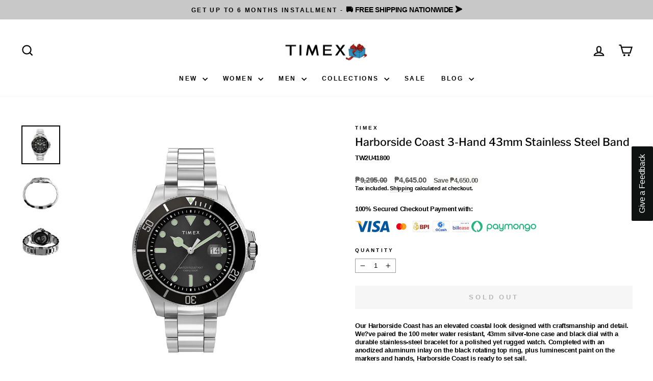

--- FILE ---
content_type: application/javascript; charset=UTF-8
request_url: https://widget.reviews.io/modern-widgets/survey.js
body_size: 200995
content:
/*! For license information please see survey.js.LICENSE.txt */
(()=>{var e,A,t,n,r,o,i,a,s={66:(e,A,t)=>{"use strict";t.d(A,{A:()=>n});const n=function(e,A){let t,n,r=0,o=1e3/A;const i=(A,o=Date.now())=>{r=o,t=null,n&&(clearTimeout(n),n=null),e.apply(null,A)};return[(...e)=>{const A=Date.now(),a=A-r;a>=o?i(e,A):(t=e,n||(n=setTimeout((()=>{n=null,i(t)}),o-a)))},()=>t&&i(t)]}},139:(e,A,t)=>{"use strict";t.d(A,{A:()=>r});var n=t(5267);const r="undefined"!=typeof URLSearchParams?URLSearchParams:n.A},251:(e,A)=>{A.read=function(e,A,t,n,r){var o,i,a=8*r-n-1,s=(1<<a)-1,u=s>>1,l=-7,c=t?r-1:0,f=t?-1:1,d=e[A+c];for(c+=f,o=d&(1<<-l)-1,d>>=-l,l+=a;l>0;o=256*o+e[A+c],c+=f,l-=8);for(i=o&(1<<-l)-1,o>>=-l,l+=n;l>0;i=256*i+e[A+c],c+=f,l-=8);if(0===o)o=1-u;else{if(o===s)return i?NaN:1/0*(d?-1:1);i+=Math.pow(2,n),o-=u}return(d?-1:1)*i*Math.pow(2,o-n)},A.write=function(e,A,t,n,r,o){var i,a,s,u=8*o-r-1,l=(1<<u)-1,c=l>>1,f=23===r?Math.pow(2,-24)-Math.pow(2,-77):0,d=n?0:o-1,h=n?1:-1,p=A<0||0===A&&1/A<0?1:0;for(A=Math.abs(A),isNaN(A)||A===1/0?(a=isNaN(A)?1:0,i=l):(i=Math.floor(Math.log(A)/Math.LN2),A*(s=Math.pow(2,-i))<1&&(i--,s*=2),(A+=i+c>=1?f/s:f*Math.pow(2,1-c))*s>=2&&(i++,s/=2),i+c>=l?(a=0,i=l):i+c>=1?(a=(A*s-1)*Math.pow(2,r),i+=c):(a=A*Math.pow(2,c-1)*Math.pow(2,r),i=0));r>=8;e[t+d]=255&a,d+=h,a/=256,r-=8);for(i=i<<r|a,u+=r;u>0;e[t+d]=255&i,d+=h,i/=256,u-=8);e[t+d-h]|=128*p}},354:function(e){e.exports=function(){"use strict";var e=function(A,t){return e=Object.setPrototypeOf||{__proto__:[]}instanceof Array&&function(e,A){e.__proto__=A}||function(e,A){for(var t in A)Object.prototype.hasOwnProperty.call(A,t)&&(e[t]=A[t])},e(A,t)};function A(A,t){if("function"!=typeof t&&null!==t)throw new TypeError("Class extends value "+String(t)+" is not a constructor or null");function n(){this.constructor=A}e(A,t),A.prototype=null===t?Object.create(t):(n.prototype=t.prototype,new n)}var t=function(){return t=Object.assign||function(e){for(var A,t=1,n=arguments.length;t<n;t++)for(var r in A=arguments[t])Object.prototype.hasOwnProperty.call(A,r)&&(e[r]=A[r]);return e},t.apply(this,arguments)};function n(e,A,t,n){function r(e){return e instanceof t?e:new t((function(A){A(e)}))}return new(t||(t=Promise))((function(t,o){function i(e){try{s(n.next(e))}catch(e){o(e)}}function a(e){try{s(n.throw(e))}catch(e){o(e)}}function s(e){e.done?t(e.value):r(e.value).then(i,a)}s((n=n.apply(e,A||[])).next())}))}function r(e,A){var t,n,r,o,i={label:0,sent:function(){if(1&r[0])throw r[1];return r[1]},trys:[],ops:[]};return o={next:a(0),throw:a(1),return:a(2)},"function"==typeof Symbol&&(o[Symbol.iterator]=function(){return this}),o;function a(e){return function(A){return s([e,A])}}function s(o){if(t)throw new TypeError("Generator is already executing.");for(;i;)try{if(t=1,n&&(r=2&o[0]?n.return:o[0]?n.throw||((r=n.return)&&r.call(n),0):n.next)&&!(r=r.call(n,o[1])).done)return r;switch(n=0,r&&(o=[2&o[0],r.value]),o[0]){case 0:case 1:r=o;break;case 4:return i.label++,{value:o[1],done:!1};case 5:i.label++,n=o[1],o=[0];continue;case 7:o=i.ops.pop(),i.trys.pop();continue;default:if(!((r=(r=i.trys).length>0&&r[r.length-1])||6!==o[0]&&2!==o[0])){i=0;continue}if(3===o[0]&&(!r||o[1]>r[0]&&o[1]<r[3])){i.label=o[1];break}if(6===o[0]&&i.label<r[1]){i.label=r[1],r=o;break}if(r&&i.label<r[2]){i.label=r[2],i.ops.push(o);break}r[2]&&i.ops.pop(),i.trys.pop();continue}o=A.call(e,i)}catch(e){o=[6,e],n=0}finally{t=r=0}if(5&o[0])throw o[1];return{value:o[0]?o[1]:void 0,done:!0}}}function o(e,A,t){if(t||2===arguments.length)for(var n,r=0,o=A.length;r<o;r++)!n&&r in A||(n||(n=Array.prototype.slice.call(A,0,r)),n[r]=A[r]);return e.concat(n||A)}for(var i=function(){function e(e,A,t,n){this.left=e,this.top=A,this.width=t,this.height=n}return e.prototype.add=function(A,t,n,r){return new e(this.left+A,this.top+t,this.width+n,this.height+r)},e.fromClientRect=function(A,t){return new e(t.left+A.windowBounds.left,t.top+A.windowBounds.top,t.width,t.height)},e.fromDOMRectList=function(A,t){var n=Array.from(t).find((function(e){return 0!==e.width}));return n?new e(n.left+A.windowBounds.left,n.top+A.windowBounds.top,n.width,n.height):e.EMPTY},e.EMPTY=new e(0,0,0,0),e}(),a=function(e,A){return i.fromClientRect(e,A.getBoundingClientRect())},s=function(e){var A=e.body,t=e.documentElement;if(!A||!t)throw new Error("Unable to get document size");var n=Math.max(Math.max(A.scrollWidth,t.scrollWidth),Math.max(A.offsetWidth,t.offsetWidth),Math.max(A.clientWidth,t.clientWidth)),r=Math.max(Math.max(A.scrollHeight,t.scrollHeight),Math.max(A.offsetHeight,t.offsetHeight),Math.max(A.clientHeight,t.clientHeight));return new i(0,0,n,r)},u=function(e){for(var A=[],t=0,n=e.length;t<n;){var r=e.charCodeAt(t++);if(r>=55296&&r<=56319&&t<n){var o=e.charCodeAt(t++);56320==(64512&o)?A.push(((1023&r)<<10)+(1023&o)+65536):(A.push(r),t--)}else A.push(r)}return A},l=function(){for(var e=[],A=0;A<arguments.length;A++)e[A]=arguments[A];if(String.fromCodePoint)return String.fromCodePoint.apply(String,e);var t=e.length;if(!t)return"";for(var n=[],r=-1,o="";++r<t;){var i=e[r];i<=65535?n.push(i):(i-=65536,n.push(55296+(i>>10),i%1024+56320)),(r+1===t||n.length>16384)&&(o+=String.fromCharCode.apply(String,n),n.length=0)}return o},c="ABCDEFGHIJKLMNOPQRSTUVWXYZabcdefghijklmnopqrstuvwxyz0123456789+/",f="undefined"==typeof Uint8Array?[]:new Uint8Array(256),d=0;d<c.length;d++)f[c.charCodeAt(d)]=d;for(var h="ABCDEFGHIJKLMNOPQRSTUVWXYZabcdefghijklmnopqrstuvwxyz0123456789+/",p="undefined"==typeof Uint8Array?[]:new Uint8Array(256),g=0;g<h.length;g++)p[h.charCodeAt(g)]=g;for(var B=function(e){var A,t,n,r,o,i=.75*e.length,a=e.length,s=0;"="===e[e.length-1]&&(i--,"="===e[e.length-2]&&i--);var u="undefined"!=typeof ArrayBuffer&&"undefined"!=typeof Uint8Array&&void 0!==Uint8Array.prototype.slice?new ArrayBuffer(i):new Array(i),l=Array.isArray(u)?u:new Uint8Array(u);for(A=0;A<a;A+=4)t=p[e.charCodeAt(A)],n=p[e.charCodeAt(A+1)],r=p[e.charCodeAt(A+2)],o=p[e.charCodeAt(A+3)],l[s++]=t<<2|n>>4,l[s++]=(15&n)<<4|r>>2,l[s++]=(3&r)<<6|63&o;return u},w=function(e){for(var A=e.length,t=[],n=0;n<A;n+=2)t.push(e[n+1]<<8|e[n]);return t},y=function(e){for(var A=e.length,t=[],n=0;n<A;n+=4)t.push(e[n+3]<<24|e[n+2]<<16|e[n+1]<<8|e[n]);return t},m=5,v=11,b=2,C=65536>>m,Q=(1<<m)-1,F=C+(1024>>m)+32,U=65536>>v,E=(1<<v-m)-1,S=function(e,A,t){return e.slice?e.slice(A,t):new Uint16Array(Array.prototype.slice.call(e,A,t))},x=function(e,A,t){return e.slice?e.slice(A,t):new Uint32Array(Array.prototype.slice.call(e,A,t))},k=function(e,A){var t=B(e),n=Array.isArray(t)?y(t):new Uint32Array(t),r=Array.isArray(t)?w(t):new Uint16Array(t),o=24,i=S(r,o/2,n[4]/2),a=2===n[5]?S(r,(o+n[4])/2):x(n,Math.ceil((o+n[4])/4));return new H(n[0],n[1],n[2],n[3],i,a)},H=function(){function e(e,A,t,n,r,o){this.initialValue=e,this.errorValue=A,this.highStart=t,this.highValueIndex=n,this.index=r,this.data=o}return e.prototype.get=function(e){var A;if(e>=0){if(e<55296||e>56319&&e<=65535)return A=((A=this.index[e>>m])<<b)+(e&Q),this.data[A];if(e<=65535)return A=((A=this.index[C+(e-55296>>m)])<<b)+(e&Q),this.data[A];if(e<this.highStart)return A=F-U+(e>>v),A=this.index[A],A+=e>>m&E,A=((A=this.index[A])<<b)+(e&Q),this.data[A];if(e<=1114111)return this.data[this.highValueIndex]}return this.errorValue},e}(),I="ABCDEFGHIJKLMNOPQRSTUVWXYZabcdefghijklmnopqrstuvwxyz0123456789+/",L="undefined"==typeof Uint8Array?[]:new Uint8Array(256),O=0;O<I.length;O++)L[I.charCodeAt(O)]=O;var R=50,P=1,T=2,N=3,D=4,K=5,_=7,j=8,M=9,V=10,G=11,z=12,Y=13,W=14,J=15,X=16,q=17,Z=18,$=19,ee=20,Ae=21,te=22,ne=23,re=24,oe=25,ie=26,ae=27,se=28,ue=29,le=30,ce=31,fe=32,de=33,he=34,pe=35,ge=36,Be=37,we=38,ye=39,me=40,ve=41,be=42,Ce=43,Qe=[9001,65288],Fe="!",Ue="×",Ee="÷",Se=k("[base64]/[base64]/[base64]/8DvwO/A78DvwO/A78DvwO/A78DvwO/A78DvwO/A78DvwO/A78DvwO/A78DvwO/A78DvwO/[base64]/CzAAMACHC4sLkwubC58Lpwt1AK4Ltgt1APsDMAAwADAAMAAwADAAMAAwAL4LwwvLC9IL1wvdCzAAMADlC+kL8Qv5C/[base64]/[base64]/[base64]//[base64]"),xe=[le,ge],ke=[P,T,N,K],He=[V,j],Ie=[ae,ie],Le=ke.concat(He),Oe=[we,ye,me,he,pe],Re=[J,Y],Pe=function(e,A){void 0===A&&(A="strict");var t=[],n=[],r=[];return e.forEach((function(e,o){var i=Se.get(e);if(i>R?(r.push(!0),i-=R):r.push(!1),-1!==["normal","auto","loose"].indexOf(A)&&-1!==[8208,8211,12316,12448].indexOf(e))return n.push(o),t.push(X);if(i===D||i===G){if(0===o)return n.push(o),t.push(le);var a=t[o-1];return-1===Le.indexOf(a)?(n.push(n[o-1]),t.push(a)):(n.push(o),t.push(le))}return n.push(o),i===ce?t.push("strict"===A?Ae:Be):i===be||i===ue?t.push(le):i===Ce?e>=131072&&e<=196605||e>=196608&&e<=262141?t.push(Be):t.push(le):void t.push(i)})),[n,t,r]},Te=function(e,A,t,n){var r=n[t];if(Array.isArray(e)?-1!==e.indexOf(r):e===r)for(var o=t;o<=n.length;){if((s=n[++o])===A)return!0;if(s!==V)break}if(r===V)for(o=t;o>0;){var i=n[--o];if(Array.isArray(e)?-1!==e.indexOf(i):e===i)for(var a=t;a<=n.length;){var s;if((s=n[++a])===A)return!0;if(s!==V)break}if(i!==V)break}return!1},Ne=function(e,A){for(var t=e;t>=0;){var n=A[t];if(n!==V)return n;t--}return 0},De=function(e,A,t,n,r){if(0===t[n])return Ue;var o=n-1;if(Array.isArray(r)&&!0===r[o])return Ue;var i=o-1,a=o+1,s=A[o],u=i>=0?A[i]:0,l=A[a];if(s===T&&l===N)return Ue;if(-1!==ke.indexOf(s))return Fe;if(-1!==ke.indexOf(l))return Ue;if(-1!==He.indexOf(l))return Ue;if(Ne(o,A)===j)return Ee;if(Se.get(e[o])===G)return Ue;if((s===fe||s===de)&&Se.get(e[a])===G)return Ue;if(s===_||l===_)return Ue;if(s===M)return Ue;if(-1===[V,Y,J].indexOf(s)&&l===M)return Ue;if(-1!==[q,Z,$,re,se].indexOf(l))return Ue;if(Ne(o,A)===te)return Ue;if(Te(ne,te,o,A))return Ue;if(Te([q,Z],Ae,o,A))return Ue;if(Te(z,z,o,A))return Ue;if(s===V)return Ee;if(s===ne||l===ne)return Ue;if(l===X||s===X)return Ee;if(-1!==[Y,J,Ae].indexOf(l)||s===W)return Ue;if(u===ge&&-1!==Re.indexOf(s))return Ue;if(s===se&&l===ge)return Ue;if(l===ee)return Ue;if(-1!==xe.indexOf(l)&&s===oe||-1!==xe.indexOf(s)&&l===oe)return Ue;if(s===ae&&-1!==[Be,fe,de].indexOf(l)||-1!==[Be,fe,de].indexOf(s)&&l===ie)return Ue;if(-1!==xe.indexOf(s)&&-1!==Ie.indexOf(l)||-1!==Ie.indexOf(s)&&-1!==xe.indexOf(l))return Ue;if(-1!==[ae,ie].indexOf(s)&&(l===oe||-1!==[te,J].indexOf(l)&&A[a+1]===oe)||-1!==[te,J].indexOf(s)&&l===oe||s===oe&&-1!==[oe,se,re].indexOf(l))return Ue;if(-1!==[oe,se,re,q,Z].indexOf(l))for(var c=o;c>=0;){if((f=A[c])===oe)return Ue;if(-1===[se,re].indexOf(f))break;c--}if(-1!==[ae,ie].indexOf(l))for(c=-1!==[q,Z].indexOf(s)?i:o;c>=0;){var f;if((f=A[c])===oe)return Ue;if(-1===[se,re].indexOf(f))break;c--}if(we===s&&-1!==[we,ye,he,pe].indexOf(l)||-1!==[ye,he].indexOf(s)&&-1!==[ye,me].indexOf(l)||-1!==[me,pe].indexOf(s)&&l===me)return Ue;if(-1!==Oe.indexOf(s)&&-1!==[ee,ie].indexOf(l)||-1!==Oe.indexOf(l)&&s===ae)return Ue;if(-1!==xe.indexOf(s)&&-1!==xe.indexOf(l))return Ue;if(s===re&&-1!==xe.indexOf(l))return Ue;if(-1!==xe.concat(oe).indexOf(s)&&l===te&&-1===Qe.indexOf(e[a])||-1!==xe.concat(oe).indexOf(l)&&s===Z)return Ue;if(s===ve&&l===ve){for(var d=t[o],h=1;d>0&&A[--d]===ve;)h++;if(h%2!=0)return Ue}return s===fe&&l===de?Ue:Ee},Ke=function(e,A){A||(A={lineBreak:"normal",wordBreak:"normal"});var t=Pe(e,A.lineBreak),n=t[0],r=t[1],o=t[2];"break-all"!==A.wordBreak&&"break-word"!==A.wordBreak||(r=r.map((function(e){return-1!==[oe,le,be].indexOf(e)?Be:e})));var i="keep-all"===A.wordBreak?o.map((function(A,t){return A&&e[t]>=19968&&e[t]<=40959})):void 0;return[n,r,i]},_e=function(){function e(e,A,t,n){this.codePoints=e,this.required=A===Fe,this.start=t,this.end=n}return e.prototype.slice=function(){return l.apply(void 0,this.codePoints.slice(this.start,this.end))},e}(),je=function(e,A){var t=u(e),n=Ke(t,A),r=n[0],o=n[1],i=n[2],a=t.length,s=0,l=0;return{next:function(){if(l>=a)return{done:!0,value:null};for(var e=Ue;l<a&&(e=De(t,o,r,++l,i))===Ue;);if(e!==Ue||l===a){var A=new _e(t,e,s,l);return s=l,{value:A,done:!1}}return{done:!0,value:null}}}},Me=1,Ve=2,Ge=4,ze=8,Ye=10,We=47,Je=92,Xe=9,qe=32,Ze=34,$e=61,eA=35,AA=36,tA=37,nA=39,rA=40,oA=41,iA=95,aA=45,sA=33,uA=60,lA=62,cA=64,fA=91,dA=93,hA=61,pA=123,gA=63,BA=125,wA=124,yA=126,mA=128,vA=65533,bA=42,CA=43,QA=44,FA=58,UA=59,EA=46,SA=0,xA=8,kA=11,HA=14,IA=31,LA=127,OA=-1,RA=48,PA=97,TA=101,NA=102,DA=117,KA=122,_A=65,jA=69,MA=70,VA=85,GA=90,zA=function(e){return e>=RA&&e<=57},YA=function(e){return e>=55296&&e<=57343},WA=function(e){return zA(e)||e>=_A&&e<=MA||e>=PA&&e<=NA},JA=function(e){return e>=PA&&e<=KA},XA=function(e){return e>=_A&&e<=GA},qA=function(e){return JA(e)||XA(e)},ZA=function(e){return e>=mA},$A=function(e){return e===Ye||e===Xe||e===qe},et=function(e){return qA(e)||ZA(e)||e===iA},At=function(e){return et(e)||zA(e)||e===aA},tt=function(e){return e>=SA&&e<=xA||e===kA||e>=HA&&e<=IA||e===LA},nt=function(e,A){return e===Je&&A!==Ye},rt=function(e,A,t){return e===aA?et(A)||nt(A,t):!!et(e)||!(e!==Je||!nt(e,A))},ot=function(e,A,t){return e===CA||e===aA?!!zA(A)||A===EA&&zA(t):zA(e===EA?A:e)},it=function(e){var A=0,t=1;e[A]!==CA&&e[A]!==aA||(e[A]===aA&&(t=-1),A++);for(var n=[];zA(e[A]);)n.push(e[A++]);var r=n.length?parseInt(l.apply(void 0,n),10):0;e[A]===EA&&A++;for(var o=[];zA(e[A]);)o.push(e[A++]);var i=o.length,a=i?parseInt(l.apply(void 0,o),10):0;e[A]!==jA&&e[A]!==TA||A++;var s=1;e[A]!==CA&&e[A]!==aA||(e[A]===aA&&(s=-1),A++);for(var u=[];zA(e[A]);)u.push(e[A++]);var c=u.length?parseInt(l.apply(void 0,u),10):0;return t*(r+a*Math.pow(10,-i))*Math.pow(10,s*c)},at={type:2},st={type:3},ut={type:4},lt={type:13},ct={type:8},ft={type:21},dt={type:9},ht={type:10},pt={type:11},gt={type:12},Bt={type:14},wt={type:23},yt={type:1},mt={type:25},vt={type:24},bt={type:26},Ct={type:27},Qt={type:28},Ft={type:29},Ut={type:31},Et={type:32},St=function(){function e(){this._value=[]}return e.prototype.write=function(e){this._value=this._value.concat(u(e))},e.prototype.read=function(){for(var e=[],A=this.consumeToken();A!==Et;)e.push(A),A=this.consumeToken();return e},e.prototype.consumeToken=function(){var e=this.consumeCodePoint();switch(e){case Ze:return this.consumeStringToken(Ze);case eA:var A=this.peekCodePoint(0),t=this.peekCodePoint(1),n=this.peekCodePoint(2);if(At(A)||nt(t,n)){var r=rt(A,t,n)?Ve:Me;return{type:5,value:this.consumeName(),flags:r}}break;case AA:if(this.peekCodePoint(0)===$e)return this.consumeCodePoint(),lt;break;case nA:return this.consumeStringToken(nA);case rA:return at;case oA:return st;case bA:if(this.peekCodePoint(0)===$e)return this.consumeCodePoint(),Bt;break;case CA:if(ot(e,this.peekCodePoint(0),this.peekCodePoint(1)))return this.reconsumeCodePoint(e),this.consumeNumericToken();break;case QA:return ut;case aA:var o=e,i=this.peekCodePoint(0),a=this.peekCodePoint(1);if(ot(o,i,a))return this.reconsumeCodePoint(e),this.consumeNumericToken();if(rt(o,i,a))return this.reconsumeCodePoint(e),this.consumeIdentLikeToken();if(i===aA&&a===lA)return this.consumeCodePoint(),this.consumeCodePoint(),vt;break;case EA:if(ot(e,this.peekCodePoint(0),this.peekCodePoint(1)))return this.reconsumeCodePoint(e),this.consumeNumericToken();break;case We:if(this.peekCodePoint(0)===bA)for(this.consumeCodePoint();;){var s=this.consumeCodePoint();if(s===bA&&(s=this.consumeCodePoint())===We)return this.consumeToken();if(s===OA)return this.consumeToken()}break;case FA:return bt;case UA:return Ct;case uA:if(this.peekCodePoint(0)===sA&&this.peekCodePoint(1)===aA&&this.peekCodePoint(2)===aA)return this.consumeCodePoint(),this.consumeCodePoint(),mt;break;case cA:var u=this.peekCodePoint(0),c=this.peekCodePoint(1),f=this.peekCodePoint(2);if(rt(u,c,f))return{type:7,value:this.consumeName()};break;case fA:return Qt;case Je:if(nt(e,this.peekCodePoint(0)))return this.reconsumeCodePoint(e),this.consumeIdentLikeToken();break;case dA:return Ft;case hA:if(this.peekCodePoint(0)===$e)return this.consumeCodePoint(),ct;break;case pA:return pt;case BA:return gt;case DA:case VA:var d=this.peekCodePoint(0),h=this.peekCodePoint(1);return d!==CA||!WA(h)&&h!==gA||(this.consumeCodePoint(),this.consumeUnicodeRangeToken()),this.reconsumeCodePoint(e),this.consumeIdentLikeToken();case wA:if(this.peekCodePoint(0)===$e)return this.consumeCodePoint(),dt;if(this.peekCodePoint(0)===wA)return this.consumeCodePoint(),ft;break;case yA:if(this.peekCodePoint(0)===$e)return this.consumeCodePoint(),ht;break;case OA:return Et}return $A(e)?(this.consumeWhiteSpace(),Ut):zA(e)?(this.reconsumeCodePoint(e),this.consumeNumericToken()):et(e)?(this.reconsumeCodePoint(e),this.consumeIdentLikeToken()):{type:6,value:l(e)}},e.prototype.consumeCodePoint=function(){var e=this._value.shift();return void 0===e?-1:e},e.prototype.reconsumeCodePoint=function(e){this._value.unshift(e)},e.prototype.peekCodePoint=function(e){return e>=this._value.length?-1:this._value[e]},e.prototype.consumeUnicodeRangeToken=function(){for(var e=[],A=this.consumeCodePoint();WA(A)&&e.length<6;)e.push(A),A=this.consumeCodePoint();for(var t=!1;A===gA&&e.length<6;)e.push(A),A=this.consumeCodePoint(),t=!0;if(t)return{type:30,start:parseInt(l.apply(void 0,e.map((function(e){return e===gA?RA:e}))),16),end:parseInt(l.apply(void 0,e.map((function(e){return e===gA?MA:e}))),16)};var n=parseInt(l.apply(void 0,e),16);if(this.peekCodePoint(0)===aA&&WA(this.peekCodePoint(1))){this.consumeCodePoint(),A=this.consumeCodePoint();for(var r=[];WA(A)&&r.length<6;)r.push(A),A=this.consumeCodePoint();return{type:30,start:n,end:parseInt(l.apply(void 0,r),16)}}return{type:30,start:n,end:n}},e.prototype.consumeIdentLikeToken=function(){var e=this.consumeName();return"url"===e.toLowerCase()&&this.peekCodePoint(0)===rA?(this.consumeCodePoint(),this.consumeUrlToken()):this.peekCodePoint(0)===rA?(this.consumeCodePoint(),{type:19,value:e}):{type:20,value:e}},e.prototype.consumeUrlToken=function(){var e=[];if(this.consumeWhiteSpace(),this.peekCodePoint(0)===OA)return{type:22,value:""};var A=this.peekCodePoint(0);if(A===nA||A===Ze){var t=this.consumeStringToken(this.consumeCodePoint());return 0===t.type&&(this.consumeWhiteSpace(),this.peekCodePoint(0)===OA||this.peekCodePoint(0)===oA)?(this.consumeCodePoint(),{type:22,value:t.value}):(this.consumeBadUrlRemnants(),wt)}for(;;){var n=this.consumeCodePoint();if(n===OA||n===oA)return{type:22,value:l.apply(void 0,e)};if($A(n))return this.consumeWhiteSpace(),this.peekCodePoint(0)===OA||this.peekCodePoint(0)===oA?(this.consumeCodePoint(),{type:22,value:l.apply(void 0,e)}):(this.consumeBadUrlRemnants(),wt);if(n===Ze||n===nA||n===rA||tt(n))return this.consumeBadUrlRemnants(),wt;if(n===Je){if(!nt(n,this.peekCodePoint(0)))return this.consumeBadUrlRemnants(),wt;e.push(this.consumeEscapedCodePoint())}else e.push(n)}},e.prototype.consumeWhiteSpace=function(){for(;$A(this.peekCodePoint(0));)this.consumeCodePoint()},e.prototype.consumeBadUrlRemnants=function(){for(;;){var e=this.consumeCodePoint();if(e===oA||e===OA)return;nt(e,this.peekCodePoint(0))&&this.consumeEscapedCodePoint()}},e.prototype.consumeStringSlice=function(e){for(var A=5e4,t="";e>0;){var n=Math.min(A,e);t+=l.apply(void 0,this._value.splice(0,n)),e-=n}return this._value.shift(),t},e.prototype.consumeStringToken=function(e){for(var A="",t=0;;){var n=this._value[t];if(n===OA||void 0===n||n===e)return{type:0,value:A+=this.consumeStringSlice(t)};if(n===Ye)return this._value.splice(0,t),yt;if(n===Je){var r=this._value[t+1];r!==OA&&void 0!==r&&(r===Ye?(A+=this.consumeStringSlice(t),t=-1,this._value.shift()):nt(n,r)&&(A+=this.consumeStringSlice(t),A+=l(this.consumeEscapedCodePoint()),t=-1))}t++}},e.prototype.consumeNumber=function(){var e=[],A=Ge,t=this.peekCodePoint(0);for(t!==CA&&t!==aA||e.push(this.consumeCodePoint());zA(this.peekCodePoint(0));)e.push(this.consumeCodePoint());t=this.peekCodePoint(0);var n=this.peekCodePoint(1);if(t===EA&&zA(n))for(e.push(this.consumeCodePoint(),this.consumeCodePoint()),A=ze;zA(this.peekCodePoint(0));)e.push(this.consumeCodePoint());t=this.peekCodePoint(0),n=this.peekCodePoint(1);var r=this.peekCodePoint(2);if((t===jA||t===TA)&&((n===CA||n===aA)&&zA(r)||zA(n)))for(e.push(this.consumeCodePoint(),this.consumeCodePoint()),A=ze;zA(this.peekCodePoint(0));)e.push(this.consumeCodePoint());return[it(e),A]},e.prototype.consumeNumericToken=function(){var e=this.consumeNumber(),A=e[0],t=e[1],n=this.peekCodePoint(0),r=this.peekCodePoint(1),o=this.peekCodePoint(2);return rt(n,r,o)?{type:15,number:A,flags:t,unit:this.consumeName()}:n===tA?(this.consumeCodePoint(),{type:16,number:A,flags:t}):{type:17,number:A,flags:t}},e.prototype.consumeEscapedCodePoint=function(){var e=this.consumeCodePoint();if(WA(e)){for(var A=l(e);WA(this.peekCodePoint(0))&&A.length<6;)A+=l(this.consumeCodePoint());$A(this.peekCodePoint(0))&&this.consumeCodePoint();var t=parseInt(A,16);return 0===t||YA(t)||t>1114111?vA:t}return e===OA?vA:e},e.prototype.consumeName=function(){for(var e="";;){var A=this.consumeCodePoint();if(At(A))e+=l(A);else{if(!nt(A,this.peekCodePoint(0)))return this.reconsumeCodePoint(A),e;e+=l(this.consumeEscapedCodePoint())}}},e}(),xt=function(){function e(e){this._tokens=e}return e.create=function(A){var t=new St;return t.write(A),new e(t.read())},e.parseValue=function(A){return e.create(A).parseComponentValue()},e.parseValues=function(A){return e.create(A).parseComponentValues()},e.prototype.parseComponentValue=function(){for(var e=this.consumeToken();31===e.type;)e=this.consumeToken();if(32===e.type)throw new SyntaxError("Error parsing CSS component value, unexpected EOF");this.reconsumeToken(e);var A=this.consumeComponentValue();do{e=this.consumeToken()}while(31===e.type);if(32===e.type)return A;throw new SyntaxError("Error parsing CSS component value, multiple values found when expecting only one")},e.prototype.parseComponentValues=function(){for(var e=[];;){var A=this.consumeComponentValue();if(32===A.type)return e;e.push(A),e.push()}},e.prototype.consumeComponentValue=function(){var e=this.consumeToken();switch(e.type){case 11:case 28:case 2:return this.consumeSimpleBlock(e.type);case 19:return this.consumeFunction(e)}return e},e.prototype.consumeSimpleBlock=function(e){for(var A={type:e,values:[]},t=this.consumeToken();;){if(32===t.type||Nt(t,e))return A;this.reconsumeToken(t),A.values.push(this.consumeComponentValue()),t=this.consumeToken()}},e.prototype.consumeFunction=function(e){for(var A={name:e.value,values:[],type:18};;){var t=this.consumeToken();if(32===t.type||3===t.type)return A;this.reconsumeToken(t),A.values.push(this.consumeComponentValue())}},e.prototype.consumeToken=function(){var e=this._tokens.shift();return void 0===e?Et:e},e.prototype.reconsumeToken=function(e){this._tokens.unshift(e)},e}(),kt=function(e){return 15===e.type},Ht=function(e){return 17===e.type},It=function(e){return 20===e.type},Lt=function(e){return 0===e.type},Ot=function(e,A){return It(e)&&e.value===A},Rt=function(e){return 31!==e.type},Pt=function(e){return 31!==e.type&&4!==e.type},Tt=function(e){var A=[],t=[];return e.forEach((function(e){if(4===e.type){if(0===t.length)throw new Error("Error parsing function args, zero tokens for arg");return A.push(t),void(t=[])}31!==e.type&&t.push(e)})),t.length&&A.push(t),A},Nt=function(e,A){return 11===A&&12===e.type||28===A&&29===e.type||2===A&&3===e.type},Dt=function(e){return 17===e.type||15===e.type},Kt=function(e){return 16===e.type||Dt(e)},_t=function(e){return e.length>1?[e[0],e[1]]:[e[0]]},jt={type:17,number:0,flags:Ge},Mt={type:16,number:50,flags:Ge},Vt={type:16,number:100,flags:Ge},Gt=function(e,A,t){var n=e[0],r=e[1];return[zt(n,A),zt(void 0!==r?r:n,t)]},zt=function(e,A){if(16===e.type)return e.number/100*A;if(kt(e))switch(e.unit){case"rem":case"em":return 16*e.number;default:return e.number}return e.number},Yt="deg",Wt="grad",Jt="rad",Xt="turn",qt={name:"angle",parse:function(e,A){if(15===A.type)switch(A.unit){case Yt:return Math.PI*A.number/180;case Wt:return Math.PI/200*A.number;case Jt:return A.number;case Xt:return 2*Math.PI*A.number}throw new Error("Unsupported angle type")}},Zt=function(e){return 15===e.type&&(e.unit===Yt||e.unit===Wt||e.unit===Jt||e.unit===Xt)},$t=function(e){switch(e.filter(It).map((function(e){return e.value})).join(" ")){case"to bottom right":case"to right bottom":case"left top":case"top left":return[jt,jt];case"to top":case"bottom":return en(0);case"to bottom left":case"to left bottom":case"right top":case"top right":return[jt,Vt];case"to right":case"left":return en(90);case"to top left":case"to left top":case"right bottom":case"bottom right":return[Vt,Vt];case"to bottom":case"top":return en(180);case"to top right":case"to right top":case"left bottom":case"bottom left":return[Vt,jt];case"to left":case"right":return en(270)}return 0},en=function(e){return Math.PI*e/180},An={name:"color",parse:function(e,A){if(18===A.type){var t=ln[A.name];if(void 0===t)throw new Error('Attempting to parse an unsupported color function "'+A.name+'"');return t(e,A.values)}if(5===A.type){if(3===A.value.length){var n=A.value.substring(0,1),r=A.value.substring(1,2),o=A.value.substring(2,3);return rn(parseInt(n+n,16),parseInt(r+r,16),parseInt(o+o,16),1)}if(4===A.value.length){n=A.value.substring(0,1),r=A.value.substring(1,2),o=A.value.substring(2,3);var i=A.value.substring(3,4);return rn(parseInt(n+n,16),parseInt(r+r,16),parseInt(o+o,16),parseInt(i+i,16)/255)}if(6===A.value.length)return n=A.value.substring(0,2),r=A.value.substring(2,4),o=A.value.substring(4,6),rn(parseInt(n,16),parseInt(r,16),parseInt(o,16),1);if(8===A.value.length)return n=A.value.substring(0,2),r=A.value.substring(2,4),o=A.value.substring(4,6),i=A.value.substring(6,8),rn(parseInt(n,16),parseInt(r,16),parseInt(o,16),parseInt(i,16)/255)}if(20===A.type){var a=fn[A.value.toUpperCase()];if(void 0!==a)return a}return fn.TRANSPARENT}},tn=function(e){return!(255&e)},nn=function(e){var A=255&e,t=255&e>>8,n=255&e>>16,r=255&e>>24;return A<255?"rgba("+r+","+n+","+t+","+A/255+")":"rgb("+r+","+n+","+t+")"},rn=function(e,A,t,n){return(e<<24|A<<16|t<<8|Math.round(255*n))>>>0},on=function(e,A){if(17===e.type)return e.number;if(16===e.type){var t=3===A?1:255;return 3===A?e.number/100*t:Math.round(e.number/100*t)}return 0},an=function(e,A){var t=A.filter(Pt);if(3===t.length){var n=t.map(on),r=n[0],o=n[1],i=n[2];return rn(r,o,i,1)}if(4===t.length){var a=t.map(on),s=(r=a[0],o=a[1],i=a[2],a[3]);return rn(r,o,i,s)}return 0};function sn(e,A,t){return t<0&&(t+=1),t>=1&&(t-=1),t<1/6?(A-e)*t*6+e:t<.5?A:t<2/3?6*(A-e)*(2/3-t)+e:e}var un=function(e,A){var t=A.filter(Pt),n=t[0],r=t[1],o=t[2],i=t[3],a=(17===n.type?en(n.number):qt.parse(e,n))/(2*Math.PI),s=Kt(r)?r.number/100:0,u=Kt(o)?o.number/100:0,l=void 0!==i&&Kt(i)?zt(i,1):1;if(0===s)return rn(255*u,255*u,255*u,1);var c=u<=.5?u*(s+1):u+s-u*s,f=2*u-c,d=sn(f,c,a+1/3),h=sn(f,c,a),p=sn(f,c,a-1/3);return rn(255*d,255*h,255*p,l)},ln={hsl:un,hsla:un,rgb:an,rgba:an},cn=function(e,A){return An.parse(e,xt.create(A).parseComponentValue())},fn={ALICEBLUE:4042850303,ANTIQUEWHITE:4209760255,AQUA:16777215,AQUAMARINE:2147472639,AZURE:4043309055,BEIGE:4126530815,BISQUE:4293182719,BLACK:255,BLANCHEDALMOND:4293643775,BLUE:65535,BLUEVIOLET:2318131967,BROWN:2771004159,BURLYWOOD:3736635391,CADETBLUE:1604231423,CHARTREUSE:2147418367,CHOCOLATE:3530104575,CORAL:4286533887,CORNFLOWERBLUE:1687547391,CORNSILK:4294499583,CRIMSON:3692313855,CYAN:16777215,DARKBLUE:35839,DARKCYAN:9145343,DARKGOLDENROD:3095837695,DARKGRAY:2846468607,DARKGREEN:6553855,DARKGREY:2846468607,DARKKHAKI:3182914559,DARKMAGENTA:2332068863,DARKOLIVEGREEN:1433087999,DARKORANGE:4287365375,DARKORCHID:2570243327,DARKRED:2332033279,DARKSALMON:3918953215,DARKSEAGREEN:2411499519,DARKSLATEBLUE:1211993087,DARKSLATEGRAY:793726975,DARKSLATEGREY:793726975,DARKTURQUOISE:13554175,DARKVIOLET:2483082239,DEEPPINK:4279538687,DEEPSKYBLUE:12582911,DIMGRAY:1768516095,DIMGREY:1768516095,DODGERBLUE:512819199,FIREBRICK:2988581631,FLORALWHITE:4294635775,FORESTGREEN:579543807,FUCHSIA:4278255615,GAINSBORO:3705462015,GHOSTWHITE:4177068031,GOLD:4292280575,GOLDENROD:3668254975,GRAY:2155905279,GREEN:8388863,GREENYELLOW:2919182335,GREY:2155905279,HONEYDEW:4043305215,HOTPINK:4285117695,INDIANRED:3445382399,INDIGO:1258324735,IVORY:4294963455,KHAKI:4041641215,LAVENDER:3873897215,LAVENDERBLUSH:4293981695,LAWNGREEN:2096890111,LEMONCHIFFON:4294626815,LIGHTBLUE:2916673279,LIGHTCORAL:4034953471,LIGHTCYAN:3774873599,LIGHTGOLDENRODYELLOW:4210742015,LIGHTGRAY:3553874943,LIGHTGREEN:2431553791,LIGHTGREY:3553874943,LIGHTPINK:4290167295,LIGHTSALMON:4288707327,LIGHTSEAGREEN:548580095,LIGHTSKYBLUE:2278488831,LIGHTSLATEGRAY:2005441023,LIGHTSLATEGREY:2005441023,LIGHTSTEELBLUE:2965692159,LIGHTYELLOW:4294959359,LIME:16711935,LIMEGREEN:852308735,LINEN:4210091775,MAGENTA:4278255615,MAROON:2147483903,MEDIUMAQUAMARINE:1724754687,MEDIUMBLUE:52735,MEDIUMORCHID:3126187007,MEDIUMPURPLE:2473647103,MEDIUMSEAGREEN:1018393087,MEDIUMSLATEBLUE:2070474495,MEDIUMSPRINGGREEN:16423679,MEDIUMTURQUOISE:1221709055,MEDIUMVIOLETRED:3340076543,MIDNIGHTBLUE:421097727,MINTCREAM:4127193855,MISTYROSE:4293190143,MOCCASIN:4293178879,NAVAJOWHITE:4292783615,NAVY:33023,OLDLACE:4260751103,OLIVE:2155872511,OLIVEDRAB:1804477439,ORANGE:4289003775,ORANGERED:4282712319,ORCHID:3664828159,PALEGOLDENROD:4008225535,PALEGREEN:2566625535,PALETURQUOISE:2951671551,PALEVIOLETRED:3681588223,PAPAYAWHIP:4293907967,PEACHPUFF:4292524543,PERU:3448061951,PINK:4290825215,PLUM:3718307327,POWDERBLUE:2967529215,PURPLE:2147516671,REBECCAPURPLE:1714657791,RED:4278190335,ROSYBROWN:3163525119,ROYALBLUE:1097458175,SADDLEBROWN:2336560127,SALMON:4202722047,SANDYBROWN:4104413439,SEAGREEN:780883967,SEASHELL:4294307583,SIENNA:2689740287,SILVER:3233857791,SKYBLUE:2278484991,SLATEBLUE:1784335871,SLATEGRAY:1887473919,SLATEGREY:1887473919,SNOW:4294638335,SPRINGGREEN:16744447,STEELBLUE:1182971135,TAN:3535047935,TEAL:8421631,THISTLE:3636451583,TOMATO:4284696575,TRANSPARENT:0,TURQUOISE:1088475391,VIOLET:4001558271,WHEAT:4125012991,WHITE:4294967295,WHITESMOKE:4126537215,YELLOW:4294902015,YELLOWGREEN:2597139199},dn={name:"background-clip",initialValue:"border-box",prefix:!1,type:1,parse:function(e,A){return A.map((function(e){if(It(e))switch(e.value){case"padding-box":return 1;case"content-box":return 2}return 0}))}},hn={name:"background-color",initialValue:"transparent",prefix:!1,type:3,format:"color"},pn=function(e,A){var t=An.parse(e,A[0]),n=A[1];return n&&Kt(n)?{color:t,stop:n}:{color:t,stop:null}},gn=function(e,A){var t=e[0],n=e[e.length-1];null===t.stop&&(t.stop=jt),null===n.stop&&(n.stop=Vt);for(var r=[],o=0,i=0;i<e.length;i++){var a=e[i].stop;if(null!==a){var s=zt(a,A);s>o?r.push(s):r.push(o),o=s}else r.push(null)}var u=null;for(i=0;i<r.length;i++){var l=r[i];if(null===l)null===u&&(u=i);else if(null!==u){for(var c=i-u,f=(l-r[u-1])/(c+1),d=1;d<=c;d++)r[u+d-1]=f*d;u=null}}return e.map((function(e,t){return{color:e.color,stop:Math.max(Math.min(1,r[t]/A),0)}}))},Bn=function(e,A,t){var n=A/2,r=t/2,o=zt(e[0],A)-n,i=r-zt(e[1],t);return(Math.atan2(i,o)+2*Math.PI)%(2*Math.PI)},wn=function(e,A,t){var n="number"==typeof e?e:Bn(e,A,t),r=Math.abs(A*Math.sin(n))+Math.abs(t*Math.cos(n)),o=A/2,i=t/2,a=r/2,s=Math.sin(n-Math.PI/2)*a,u=Math.cos(n-Math.PI/2)*a;return[r,o-u,o+u,i-s,i+s]},yn=function(e,A){return Math.sqrt(e*e+A*A)},mn=function(e,A,t,n,r){return[[0,0],[0,A],[e,0],[e,A]].reduce((function(e,A){var o=A[0],i=A[1],a=yn(t-o,n-i);return(r?a<e.optimumDistance:a>e.optimumDistance)?{optimumCorner:A,optimumDistance:a}:e}),{optimumDistance:r?1/0:-1/0,optimumCorner:null}).optimumCorner},vn=function(e,A,t,n,r){var o=0,i=0;switch(e.size){case 0:0===e.shape?o=i=Math.min(Math.abs(A),Math.abs(A-n),Math.abs(t),Math.abs(t-r)):1===e.shape&&(o=Math.min(Math.abs(A),Math.abs(A-n)),i=Math.min(Math.abs(t),Math.abs(t-r)));break;case 2:if(0===e.shape)o=i=Math.min(yn(A,t),yn(A,t-r),yn(A-n,t),yn(A-n,t-r));else if(1===e.shape){var a=Math.min(Math.abs(t),Math.abs(t-r))/Math.min(Math.abs(A),Math.abs(A-n)),s=mn(n,r,A,t,!0),u=s[0],l=s[1];i=a*(o=yn(u-A,(l-t)/a))}break;case 1:0===e.shape?o=i=Math.max(Math.abs(A),Math.abs(A-n),Math.abs(t),Math.abs(t-r)):1===e.shape&&(o=Math.max(Math.abs(A),Math.abs(A-n)),i=Math.max(Math.abs(t),Math.abs(t-r)));break;case 3:if(0===e.shape)o=i=Math.max(yn(A,t),yn(A,t-r),yn(A-n,t),yn(A-n,t-r));else if(1===e.shape){a=Math.max(Math.abs(t),Math.abs(t-r))/Math.max(Math.abs(A),Math.abs(A-n));var c=mn(n,r,A,t,!1);u=c[0],l=c[1],i=a*(o=yn(u-A,(l-t)/a))}}return Array.isArray(e.size)&&(o=zt(e.size[0],n),i=2===e.size.length?zt(e.size[1],r):o),[o,i]},bn=function(e,A){var t=en(180),n=[];return Tt(A).forEach((function(A,r){if(0===r){var o=A[0];if(20===o.type&&-1!==["top","left","right","bottom"].indexOf(o.value))return void(t=$t(A));if(Zt(o))return void(t=(qt.parse(e,o)+en(270))%en(360))}var i=pn(e,A);n.push(i)})),{angle:t,stops:n,type:1}},Cn="closest-side",Qn="farthest-side",Fn="closest-corner",Un="farthest-corner",En="circle",Sn="ellipse",xn="cover",kn="contain",Hn=function(e,A){var t=0,n=3,r=[],o=[];return Tt(A).forEach((function(A,i){var a=!0;if(0===i?a=A.reduce((function(e,A){if(It(A))switch(A.value){case"center":return o.push(Mt),!1;case"top":case"left":return o.push(jt),!1;case"right":case"bottom":return o.push(Vt),!1}else if(Kt(A)||Dt(A))return o.push(A),!1;return e}),a):1===i&&(a=A.reduce((function(e,A){if(It(A))switch(A.value){case En:return t=0,!1;case Sn:return t=1,!1;case kn:case Cn:return n=0,!1;case Qn:return n=1,!1;case Fn:return n=2,!1;case xn:case Un:return n=3,!1}else if(Dt(A)||Kt(A))return Array.isArray(n)||(n=[]),n.push(A),!1;return e}),a)),a){var s=pn(e,A);r.push(s)}})),{size:n,shape:t,stops:r,position:o,type:2}},In=function(e){return 1===e.type},Ln=function(e){return 2===e.type},On={name:"image",parse:function(e,A){if(22===A.type){var t={url:A.value,type:0};return e.cache.addImage(A.value),t}if(18===A.type){var n=Tn[A.name];if(void 0===n)throw new Error('Attempting to parse an unsupported image function "'+A.name+'"');return n(e,A.values)}throw new Error("Unsupported image type "+A.type)}};function Rn(e){return!(20===e.type&&"none"===e.value||18===e.type&&!Tn[e.name])}var Pn,Tn={"linear-gradient":function(e,A){var t=en(180),n=[];return Tt(A).forEach((function(A,r){if(0===r){var o=A[0];if(20===o.type&&"to"===o.value)return void(t=$t(A));if(Zt(o))return void(t=qt.parse(e,o))}var i=pn(e,A);n.push(i)})),{angle:t,stops:n,type:1}},"-moz-linear-gradient":bn,"-ms-linear-gradient":bn,"-o-linear-gradient":bn,"-webkit-linear-gradient":bn,"radial-gradient":function(e,A){var t=0,n=3,r=[],o=[];return Tt(A).forEach((function(A,i){var a=!0;if(0===i){var s=!1;a=A.reduce((function(e,A){if(s)if(It(A))switch(A.value){case"center":return o.push(Mt),e;case"top":case"left":return o.push(jt),e;case"right":case"bottom":return o.push(Vt),e}else(Kt(A)||Dt(A))&&o.push(A);else if(It(A))switch(A.value){case En:return t=0,!1;case Sn:return t=1,!1;case"at":return s=!0,!1;case Cn:return n=0,!1;case xn:case Qn:return n=1,!1;case kn:case Fn:return n=2,!1;case Un:return n=3,!1}else if(Dt(A)||Kt(A))return Array.isArray(n)||(n=[]),n.push(A),!1;return e}),a)}if(a){var u=pn(e,A);r.push(u)}})),{size:n,shape:t,stops:r,position:o,type:2}},"-moz-radial-gradient":Hn,"-ms-radial-gradient":Hn,"-o-radial-gradient":Hn,"-webkit-radial-gradient":Hn,"-webkit-gradient":function(e,A){var t=en(180),n=[],r=1,o=0,i=3,a=[];return Tt(A).forEach((function(A,t){var o=A[0];if(0===t){if(It(o)&&"linear"===o.value)return void(r=1);if(It(o)&&"radial"===o.value)return void(r=2)}if(18===o.type)if("from"===o.name){var i=An.parse(e,o.values[0]);n.push({stop:jt,color:i})}else if("to"===o.name)i=An.parse(e,o.values[0]),n.push({stop:Vt,color:i});else if("color-stop"===o.name){var a=o.values.filter(Pt);if(2===a.length){i=An.parse(e,a[1]);var s=a[0];Ht(s)&&n.push({stop:{type:16,number:100*s.number,flags:s.flags},color:i})}}})),1===r?{angle:(t+en(180))%en(360),stops:n,type:r}:{size:i,shape:o,stops:n,position:a,type:r}}},Nn={name:"background-image",initialValue:"none",type:1,prefix:!1,parse:function(e,A){if(0===A.length)return[];var t=A[0];return 20===t.type&&"none"===t.value?[]:A.filter((function(e){return Pt(e)&&Rn(e)})).map((function(A){return On.parse(e,A)}))}},Dn={name:"background-origin",initialValue:"border-box",prefix:!1,type:1,parse:function(e,A){return A.map((function(e){if(It(e))switch(e.value){case"padding-box":return 1;case"content-box":return 2}return 0}))}},Kn={name:"background-position",initialValue:"0% 0%",type:1,prefix:!1,parse:function(e,A){return Tt(A).map((function(e){return e.filter(Kt)})).map(_t)}},_n={name:"background-repeat",initialValue:"repeat",prefix:!1,type:1,parse:function(e,A){return Tt(A).map((function(e){return e.filter(It).map((function(e){return e.value})).join(" ")})).map(jn)}},jn=function(e){switch(e){case"no-repeat":return 1;case"repeat-x":case"repeat no-repeat":return 2;case"repeat-y":case"no-repeat repeat":return 3;default:return 0}};!function(e){e.AUTO="auto",e.CONTAIN="contain",e.COVER="cover"}(Pn||(Pn={}));var Mn,Vn={name:"background-size",initialValue:"0",prefix:!1,type:1,parse:function(e,A){return Tt(A).map((function(e){return e.filter(Gn)}))}},Gn=function(e){return It(e)||Kt(e)},zn=function(e){return{name:"border-"+e+"-color",initialValue:"transparent",prefix:!1,type:3,format:"color"}},Yn=zn("top"),Wn=zn("right"),Jn=zn("bottom"),Xn=zn("left"),qn=function(e){return{name:"border-radius-"+e,initialValue:"0 0",prefix:!1,type:1,parse:function(e,A){return _t(A.filter(Kt))}}},Zn=qn("top-left"),$n=qn("top-right"),er=qn("bottom-right"),Ar=qn("bottom-left"),tr=function(e){return{name:"border-"+e+"-style",initialValue:"solid",prefix:!1,type:2,parse:function(e,A){switch(A){case"none":return 0;case"dashed":return 2;case"dotted":return 3;case"double":return 4}return 1}}},nr=tr("top"),rr=tr("right"),or=tr("bottom"),ir=tr("left"),ar=function(e){return{name:"border-"+e+"-width",initialValue:"0",type:0,prefix:!1,parse:function(e,A){return kt(A)?A.number:0}}},sr=ar("top"),ur=ar("right"),lr=ar("bottom"),cr=ar("left"),fr={name:"color",initialValue:"transparent",prefix:!1,type:3,format:"color"},dr={name:"direction",initialValue:"ltr",prefix:!1,type:2,parse:function(e,A){return"rtl"===A?1:0}},hr={name:"display",initialValue:"inline-block",prefix:!1,type:1,parse:function(e,A){return A.filter(It).reduce((function(e,A){return e|pr(A.value)}),0)}},pr=function(e){switch(e){case"block":case"-webkit-box":return 2;case"inline":return 4;case"run-in":return 8;case"flow":return 16;case"flow-root":return 32;case"table":return 64;case"flex":case"-webkit-flex":return 128;case"grid":case"-ms-grid":return 256;case"ruby":return 512;case"subgrid":return 1024;case"list-item":return 2048;case"table-row-group":return 4096;case"table-header-group":return 8192;case"table-footer-group":return 16384;case"table-row":return 32768;case"table-cell":return 65536;case"table-column-group":return 131072;case"table-column":return 262144;case"table-caption":return 524288;case"ruby-base":return 1048576;case"ruby-text":return 2097152;case"ruby-base-container":return 4194304;case"ruby-text-container":return 8388608;case"contents":return 16777216;case"inline-block":return 33554432;case"inline-list-item":return 67108864;case"inline-table":return 134217728;case"inline-flex":return 268435456;case"inline-grid":return 536870912}return 0},gr={name:"float",initialValue:"none",prefix:!1,type:2,parse:function(e,A){switch(A){case"left":return 1;case"right":return 2;case"inline-start":return 3;case"inline-end":return 4}return 0}},Br={name:"letter-spacing",initialValue:"0",prefix:!1,type:0,parse:function(e,A){return 20===A.type&&"normal"===A.value?0:17===A.type||15===A.type?A.number:0}};!function(e){e.NORMAL="normal",e.STRICT="strict"}(Mn||(Mn={}));var wr,yr={name:"line-break",initialValue:"normal",prefix:!1,type:2,parse:function(e,A){return"strict"===A?Mn.STRICT:Mn.NORMAL}},mr={name:"line-height",initialValue:"normal",prefix:!1,type:4},vr=function(e,A){return It(e)&&"normal"===e.value?1.2*A:17===e.type?A*e.number:Kt(e)?zt(e,A):A},br={name:"list-style-image",initialValue:"none",type:0,prefix:!1,parse:function(e,A){return 20===A.type&&"none"===A.value?null:On.parse(e,A)}},Cr={name:"list-style-position",initialValue:"outside",prefix:!1,type:2,parse:function(e,A){return"inside"===A?0:1}},Qr={name:"list-style-type",initialValue:"none",prefix:!1,type:2,parse:function(e,A){switch(A){case"disc":return 0;case"circle":return 1;case"square":return 2;case"decimal":return 3;case"cjk-decimal":return 4;case"decimal-leading-zero":return 5;case"lower-roman":return 6;case"upper-roman":return 7;case"lower-greek":return 8;case"lower-alpha":return 9;case"upper-alpha":return 10;case"arabic-indic":return 11;case"armenian":return 12;case"bengali":return 13;case"cambodian":return 14;case"cjk-earthly-branch":return 15;case"cjk-heavenly-stem":return 16;case"cjk-ideographic":return 17;case"devanagari":return 18;case"ethiopic-numeric":return 19;case"georgian":return 20;case"gujarati":return 21;case"gurmukhi":case"hebrew":return 22;case"hiragana":return 23;case"hiragana-iroha":return 24;case"japanese-formal":return 25;case"japanese-informal":return 26;case"kannada":return 27;case"katakana":return 28;case"katakana-iroha":return 29;case"khmer":return 30;case"korean-hangul-formal":return 31;case"korean-hanja-formal":return 32;case"korean-hanja-informal":return 33;case"lao":return 34;case"lower-armenian":return 35;case"malayalam":return 36;case"mongolian":return 37;case"myanmar":return 38;case"oriya":return 39;case"persian":return 40;case"simp-chinese-formal":return 41;case"simp-chinese-informal":return 42;case"tamil":return 43;case"telugu":return 44;case"thai":return 45;case"tibetan":return 46;case"trad-chinese-formal":return 47;case"trad-chinese-informal":return 48;case"upper-armenian":return 49;case"disclosure-open":return 50;case"disclosure-closed":return 51;default:return-1}}},Fr=function(e){return{name:"margin-"+e,initialValue:"0",prefix:!1,type:4}},Ur=Fr("top"),Er=Fr("right"),Sr=Fr("bottom"),xr=Fr("left"),kr={name:"overflow",initialValue:"visible",prefix:!1,type:1,parse:function(e,A){return A.filter(It).map((function(e){switch(e.value){case"hidden":return 1;case"scroll":return 2;case"clip":return 3;case"auto":return 4;default:return 0}}))}},Hr={name:"overflow-wrap",initialValue:"normal",prefix:!1,type:2,parse:function(e,A){return"break-word"===A?"break-word":"normal"}},Ir=function(e){return{name:"padding-"+e,initialValue:"0",prefix:!1,type:3,format:"length-percentage"}},Lr=Ir("top"),Or=Ir("right"),Rr=Ir("bottom"),Pr=Ir("left"),Tr={name:"text-align",initialValue:"left",prefix:!1,type:2,parse:function(e,A){switch(A){case"right":return 2;case"center":case"justify":return 1;default:return 0}}},Nr={name:"position",initialValue:"static",prefix:!1,type:2,parse:function(e,A){switch(A){case"relative":return 1;case"absolute":return 2;case"fixed":return 3;case"sticky":return 4}return 0}},Dr={name:"text-shadow",initialValue:"none",type:1,prefix:!1,parse:function(e,A){return 1===A.length&&Ot(A[0],"none")?[]:Tt(A).map((function(A){for(var t={color:fn.TRANSPARENT,offsetX:jt,offsetY:jt,blur:jt},n=0,r=0;r<A.length;r++){var o=A[r];Dt(o)?(0===n?t.offsetX=o:1===n?t.offsetY=o:t.blur=o,n++):t.color=An.parse(e,o)}return t}))}},Kr={name:"text-transform",initialValue:"none",prefix:!1,type:2,parse:function(e,A){switch(A){case"uppercase":return 2;case"lowercase":return 1;case"capitalize":return 3}return 0}},_r={name:"transform",initialValue:"none",prefix:!0,type:0,parse:function(e,A){if(20===A.type&&"none"===A.value)return null;if(18===A.type){var t=jr[A.name];if(void 0===t)throw new Error('Attempting to parse an unsupported transform function "'+A.name+'"');return t(A.values)}return null}},jr={matrix:function(e){var A=e.filter((function(e){return 17===e.type})).map((function(e){return e.number}));return 6===A.length?A:null},matrix3d:function(e){var A=e.filter((function(e){return 17===e.type})).map((function(e){return e.number})),t=A[0],n=A[1];A[2],A[3];var r=A[4],o=A[5];A[6],A[7],A[8],A[9],A[10],A[11];var i=A[12],a=A[13];return A[14],A[15],16===A.length?[t,n,r,o,i,a]:null}},Mr={type:16,number:50,flags:Ge},Vr=[Mr,Mr],Gr={name:"transform-origin",initialValue:"50% 50%",prefix:!0,type:1,parse:function(e,A){var t=A.filter(Kt);return 2!==t.length?Vr:[t[0],t[1]]}},zr={name:"visible",initialValue:"none",prefix:!1,type:2,parse:function(e,A){switch(A){case"hidden":return 1;case"collapse":return 2;default:return 0}}};!function(e){e.NORMAL="normal",e.BREAK_ALL="break-all",e.KEEP_ALL="keep-all"}(wr||(wr={}));for(var Yr={name:"word-break",initialValue:"normal",prefix:!1,type:2,parse:function(e,A){switch(A){case"break-all":return wr.BREAK_ALL;case"keep-all":return wr.KEEP_ALL;default:return wr.NORMAL}}},Wr={name:"z-index",initialValue:"auto",prefix:!1,type:0,parse:function(e,A){if(20===A.type)return{auto:!0,order:0};if(Ht(A))return{auto:!1,order:A.number};throw new Error("Invalid z-index number parsed")}},Jr={name:"time",parse:function(e,A){if(15===A.type)switch(A.unit.toLowerCase()){case"s":return 1e3*A.number;case"ms":return A.number}throw new Error("Unsupported time type")}},Xr={name:"opacity",initialValue:"1",type:0,prefix:!1,parse:function(e,A){return Ht(A)?A.number:1}},qr={name:"text-decoration-color",initialValue:"transparent",prefix:!1,type:3,format:"color"},Zr={name:"text-decoration-line",initialValue:"none",prefix:!1,type:1,parse:function(e,A){return A.filter(It).map((function(e){switch(e.value){case"underline":return 1;case"overline":return 2;case"line-through":return 3;case"none":return 4}return 0})).filter((function(e){return 0!==e}))}},$r={name:"font-family",initialValue:"",prefix:!1,type:1,parse:function(e,A){var t=[],n=[];return A.forEach((function(e){switch(e.type){case 20:case 0:t.push(e.value);break;case 17:t.push(e.number.toString());break;case 4:n.push(t.join(" ")),t.length=0}})),t.length&&n.push(t.join(" ")),n.map((function(e){return-1===e.indexOf(" ")?e:"'"+e+"'"}))}},eo={name:"font-size",initialValue:"0",prefix:!1,type:3,format:"length"},Ao={name:"font-weight",initialValue:"normal",type:0,prefix:!1,parse:function(e,A){return Ht(A)?A.number:It(A)&&"bold"===A.value?700:400}},to={name:"font-variant",initialValue:"none",type:1,prefix:!1,parse:function(e,A){return A.filter(It).map((function(e){return e.value}))}},no={name:"font-style",initialValue:"normal",prefix:!1,type:2,parse:function(e,A){switch(A){case"oblique":return"oblique";case"italic":return"italic";default:return"normal"}}},ro=function(e,A){return!!(e&A)},oo={name:"content",initialValue:"none",type:1,prefix:!1,parse:function(e,A){if(0===A.length)return[];var t=A[0];return 20===t.type&&"none"===t.value?[]:A}},io={name:"counter-increment",initialValue:"none",prefix:!0,type:1,parse:function(e,A){if(0===A.length)return null;var t=A[0];if(20===t.type&&"none"===t.value)return null;for(var n=[],r=A.filter(Rt),o=0;o<r.length;o++){var i=r[o],a=r[o+1];if(20===i.type){var s=a&&Ht(a)?a.number:1;n.push({counter:i.value,increment:s})}}return n}},ao={name:"counter-reset",initialValue:"none",prefix:!0,type:1,parse:function(e,A){if(0===A.length)return[];for(var t=[],n=A.filter(Rt),r=0;r<n.length;r++){var o=n[r],i=n[r+1];if(It(o)&&"none"!==o.value){var a=i&&Ht(i)?i.number:0;t.push({counter:o.value,reset:a})}}return t}},so={name:"duration",initialValue:"0s",prefix:!1,type:1,parse:function(e,A){return A.filter(kt).map((function(A){return Jr.parse(e,A)}))}},uo={name:"quotes",initialValue:"none",prefix:!0,type:1,parse:function(e,A){if(0===A.length)return null;var t=A[0];if(20===t.type&&"none"===t.value)return null;var n=[],r=A.filter(Lt);if(r.length%2!=0)return null;for(var o=0;o<r.length;o+=2){var i=r[o].value,a=r[o+1].value;n.push({open:i,close:a})}return n}},lo=function(e,A,t){if(!e)return"";var n=e[Math.min(A,e.length-1)];return n?t?n.open:n.close:""},co={name:"box-shadow",initialValue:"none",type:1,prefix:!1,parse:function(e,A){return 1===A.length&&Ot(A[0],"none")?[]:Tt(A).map((function(A){for(var t={color:255,offsetX:jt,offsetY:jt,blur:jt,spread:jt,inset:!1},n=0,r=0;r<A.length;r++){var o=A[r];Ot(o,"inset")?t.inset=!0:Dt(o)?(0===n?t.offsetX=o:1===n?t.offsetY=o:2===n?t.blur=o:t.spread=o,n++):t.color=An.parse(e,o)}return t}))}},fo={name:"paint-order",initialValue:"normal",prefix:!1,type:1,parse:function(e,A){var t=[0,1,2],n=[];return A.filter(It).forEach((function(e){switch(e.value){case"stroke":n.push(1);break;case"fill":n.push(0);break;case"markers":n.push(2)}})),t.forEach((function(e){-1===n.indexOf(e)&&n.push(e)})),n}},ho={name:"-webkit-text-stroke-color",initialValue:"currentcolor",prefix:!1,type:3,format:"color"},po={name:"-webkit-text-stroke-width",initialValue:"0",type:0,prefix:!1,parse:function(e,A){return kt(A)?A.number:0}},go=function(){function e(e,A){var t,n;this.animationDuration=yo(e,so,A.animationDuration),this.backgroundClip=yo(e,dn,A.backgroundClip),this.backgroundColor=yo(e,hn,A.backgroundColor),this.backgroundImage=yo(e,Nn,A.backgroundImage),this.backgroundOrigin=yo(e,Dn,A.backgroundOrigin),this.backgroundPosition=yo(e,Kn,A.backgroundPosition),this.backgroundRepeat=yo(e,_n,A.backgroundRepeat),this.backgroundSize=yo(e,Vn,A.backgroundSize),this.borderTopColor=yo(e,Yn,A.borderTopColor),this.borderRightColor=yo(e,Wn,A.borderRightColor),this.borderBottomColor=yo(e,Jn,A.borderBottomColor),this.borderLeftColor=yo(e,Xn,A.borderLeftColor),this.borderTopLeftRadius=yo(e,Zn,A.borderTopLeftRadius),this.borderTopRightRadius=yo(e,$n,A.borderTopRightRadius),this.borderBottomRightRadius=yo(e,er,A.borderBottomRightRadius),this.borderBottomLeftRadius=yo(e,Ar,A.borderBottomLeftRadius),this.borderTopStyle=yo(e,nr,A.borderTopStyle),this.borderRightStyle=yo(e,rr,A.borderRightStyle),this.borderBottomStyle=yo(e,or,A.borderBottomStyle),this.borderLeftStyle=yo(e,ir,A.borderLeftStyle),this.borderTopWidth=yo(e,sr,A.borderTopWidth),this.borderRightWidth=yo(e,ur,A.borderRightWidth),this.borderBottomWidth=yo(e,lr,A.borderBottomWidth),this.borderLeftWidth=yo(e,cr,A.borderLeftWidth),this.boxShadow=yo(e,co,A.boxShadow),this.color=yo(e,fr,A.color),this.direction=yo(e,dr,A.direction),this.display=yo(e,hr,A.display),this.float=yo(e,gr,A.cssFloat),this.fontFamily=yo(e,$r,A.fontFamily),this.fontSize=yo(e,eo,A.fontSize),this.fontStyle=yo(e,no,A.fontStyle),this.fontVariant=yo(e,to,A.fontVariant),this.fontWeight=yo(e,Ao,A.fontWeight),this.letterSpacing=yo(e,Br,A.letterSpacing),this.lineBreak=yo(e,yr,A.lineBreak),this.lineHeight=yo(e,mr,A.lineHeight),this.listStyleImage=yo(e,br,A.listStyleImage),this.listStylePosition=yo(e,Cr,A.listStylePosition),this.listStyleType=yo(e,Qr,A.listStyleType),this.marginTop=yo(e,Ur,A.marginTop),this.marginRight=yo(e,Er,A.marginRight),this.marginBottom=yo(e,Sr,A.marginBottom),this.marginLeft=yo(e,xr,A.marginLeft),this.opacity=yo(e,Xr,A.opacity);var r=yo(e,kr,A.overflow);this.overflowX=r[0],this.overflowY=r[r.length>1?1:0],this.overflowWrap=yo(e,Hr,A.overflowWrap),this.paddingTop=yo(e,Lr,A.paddingTop),this.paddingRight=yo(e,Or,A.paddingRight),this.paddingBottom=yo(e,Rr,A.paddingBottom),this.paddingLeft=yo(e,Pr,A.paddingLeft),this.paintOrder=yo(e,fo,A.paintOrder),this.position=yo(e,Nr,A.position),this.textAlign=yo(e,Tr,A.textAlign),this.textDecorationColor=yo(e,qr,null!==(t=A.textDecorationColor)&&void 0!==t?t:A.color),this.textDecorationLine=yo(e,Zr,null!==(n=A.textDecorationLine)&&void 0!==n?n:A.textDecoration),this.textShadow=yo(e,Dr,A.textShadow),this.textTransform=yo(e,Kr,A.textTransform),this.transform=yo(e,_r,A.transform),this.transformOrigin=yo(e,Gr,A.transformOrigin),this.visibility=yo(e,zr,A.visibility),this.webkitTextStrokeColor=yo(e,ho,A.webkitTextStrokeColor),this.webkitTextStrokeWidth=yo(e,po,A.webkitTextStrokeWidth),this.wordBreak=yo(e,Yr,A.wordBreak),this.zIndex=yo(e,Wr,A.zIndex)}return e.prototype.isVisible=function(){return this.display>0&&this.opacity>0&&0===this.visibility},e.prototype.isTransparent=function(){return tn(this.backgroundColor)},e.prototype.isTransformed=function(){return null!==this.transform},e.prototype.isPositioned=function(){return 0!==this.position},e.prototype.isPositionedWithZIndex=function(){return this.isPositioned()&&!this.zIndex.auto},e.prototype.isFloating=function(){return 0!==this.float},e.prototype.isInlineLevel=function(){return ro(this.display,4)||ro(this.display,33554432)||ro(this.display,268435456)||ro(this.display,536870912)||ro(this.display,67108864)||ro(this.display,134217728)},e}(),Bo=function(){function e(e,A){this.content=yo(e,oo,A.content),this.quotes=yo(e,uo,A.quotes)}return e}(),wo=function(){function e(e,A){this.counterIncrement=yo(e,io,A.counterIncrement),this.counterReset=yo(e,ao,A.counterReset)}return e}(),yo=function(e,A,t){var n=new St,r=null!=t?t.toString():A.initialValue;n.write(r);var o=new xt(n.read());switch(A.type){case 2:var i=o.parseComponentValue();return A.parse(e,It(i)?i.value:A.initialValue);case 0:return A.parse(e,o.parseComponentValue());case 1:return A.parse(e,o.parseComponentValues());case 4:return o.parseComponentValue();case 3:switch(A.format){case"angle":return qt.parse(e,o.parseComponentValue());case"color":return An.parse(e,o.parseComponentValue());case"image":return On.parse(e,o.parseComponentValue());case"length":var a=o.parseComponentValue();return Dt(a)?a:jt;case"length-percentage":var s=o.parseComponentValue();return Kt(s)?s:jt;case"time":return Jr.parse(e,o.parseComponentValue())}}},mo="data-html2canvas-debug",vo=function(e){switch(e.getAttribute(mo)){case"all":return 1;case"clone":return 2;case"parse":return 3;case"render":return 4;default:return 0}},bo=function(e,A){var t=vo(e);return 1===t||A===t},Co=function(){function e(e,A){this.context=e,this.textNodes=[],this.elements=[],this.flags=0,bo(A,3),this.styles=new go(e,window.getComputedStyle(A,null)),la(A)&&(this.styles.animationDuration.some((function(e){return e>0}))&&(A.style.animationDuration="0s"),null!==this.styles.transform&&(A.style.transform="none")),this.bounds=a(this.context,A),bo(A,4)&&(this.flags|=16)}return e}(),Qo="[base64]/[base64]/[base64]/[base64]/oEpgO6AqsD+AAIAAgAswMIAAgACAAIAIkAuwP5AfsBwwPLAwgACAAIAAgACADRA9kDCAAIAOED6QMIAAgACAAIAAgACADuA/[base64]///////[base64]",Fo="ABCDEFGHIJKLMNOPQRSTUVWXYZabcdefghijklmnopqrstuvwxyz0123456789+/",Uo="undefined"==typeof Uint8Array?[]:new Uint8Array(256),Eo=0;Eo<Fo.length;Eo++)Uo[Fo.charCodeAt(Eo)]=Eo;for(var So=function(e){var A,t,n,r,o,i=.75*e.length,a=e.length,s=0;"="===e[e.length-1]&&(i--,"="===e[e.length-2]&&i--);var u="undefined"!=typeof ArrayBuffer&&"undefined"!=typeof Uint8Array&&void 0!==Uint8Array.prototype.slice?new ArrayBuffer(i):new Array(i),l=Array.isArray(u)?u:new Uint8Array(u);for(A=0;A<a;A+=4)t=Uo[e.charCodeAt(A)],n=Uo[e.charCodeAt(A+1)],r=Uo[e.charCodeAt(A+2)],o=Uo[e.charCodeAt(A+3)],l[s++]=t<<2|n>>4,l[s++]=(15&n)<<4|r>>2,l[s++]=(3&r)<<6|63&o;return u},xo=function(e){for(var A=e.length,t=[],n=0;n<A;n+=2)t.push(e[n+1]<<8|e[n]);return t},ko=function(e){for(var A=e.length,t=[],n=0;n<A;n+=4)t.push(e[n+3]<<24|e[n+2]<<16|e[n+1]<<8|e[n]);return t},Ho=5,Io=11,Lo=2,Oo=65536>>Ho,Ro=(1<<Ho)-1,Po=Oo+(1024>>Ho)+32,To=65536>>Io,No=(1<<Io-Ho)-1,Do=function(e,A,t){return e.slice?e.slice(A,t):new Uint16Array(Array.prototype.slice.call(e,A,t))},Ko=function(e,A,t){return e.slice?e.slice(A,t):new Uint32Array(Array.prototype.slice.call(e,A,t))},_o=function(e,A){var t=So(e),n=Array.isArray(t)?ko(t):new Uint32Array(t),r=Array.isArray(t)?xo(t):new Uint16Array(t),o=24,i=Do(r,o/2,n[4]/2),a=2===n[5]?Do(r,(o+n[4])/2):Ko(n,Math.ceil((o+n[4])/4));return new jo(n[0],n[1],n[2],n[3],i,a)},jo=function(){function e(e,A,t,n,r,o){this.initialValue=e,this.errorValue=A,this.highStart=t,this.highValueIndex=n,this.index=r,this.data=o}return e.prototype.get=function(e){var A;if(e>=0){if(e<55296||e>56319&&e<=65535)return A=((A=this.index[e>>Ho])<<Lo)+(e&Ro),this.data[A];if(e<=65535)return A=((A=this.index[Oo+(e-55296>>Ho)])<<Lo)+(e&Ro),this.data[A];if(e<this.highStart)return A=Po-To+(e>>Io),A=this.index[A],A+=e>>Ho&No,A=((A=this.index[A])<<Lo)+(e&Ro),this.data[A];if(e<=1114111)return this.data[this.highValueIndex]}return this.errorValue},e}(),Mo="ABCDEFGHIJKLMNOPQRSTUVWXYZabcdefghijklmnopqrstuvwxyz0123456789+/",Vo="undefined"==typeof Uint8Array?[]:new Uint8Array(256),Go=0;Go<Mo.length;Go++)Vo[Mo.charCodeAt(Go)]=Go;var zo,Yo=1,Wo=2,Jo=3,Xo=4,qo=5,Zo=7,$o=8,ei=9,Ai=10,ti=11,ni=12,ri=13,oi=14,ii=15,ai=function(e){for(var A=[],t=0,n=e.length;t<n;){var r=e.charCodeAt(t++);if(r>=55296&&r<=56319&&t<n){var o=e.charCodeAt(t++);56320==(64512&o)?A.push(((1023&r)<<10)+(1023&o)+65536):(A.push(r),t--)}else A.push(r)}return A},si=function(){for(var e=[],A=0;A<arguments.length;A++)e[A]=arguments[A];if(String.fromCodePoint)return String.fromCodePoint.apply(String,e);var t=e.length;if(!t)return"";for(var n=[],r=-1,o="";++r<t;){var i=e[r];i<=65535?n.push(i):(i-=65536,n.push(55296+(i>>10),i%1024+56320)),(r+1===t||n.length>16384)&&(o+=String.fromCharCode.apply(String,n),n.length=0)}return o},ui=_o(Qo),li="×",ci="÷",fi=function(e){return ui.get(e)},di=function(e,A,t){var n=t-2,r=A[n],o=A[t-1],i=A[t];if(o===Wo&&i===Jo)return li;if(o===Wo||o===Jo||o===Xo)return ci;if(i===Wo||i===Jo||i===Xo)return ci;if(o===$o&&-1!==[$o,ei,ti,ni].indexOf(i))return li;if(!(o!==ti&&o!==ei||i!==ei&&i!==Ai))return li;if((o===ni||o===Ai)&&i===Ai)return li;if(i===ri||i===qo)return li;if(i===Zo)return li;if(o===Yo)return li;if(o===ri&&i===oi){for(;r===qo;)r=A[--n];if(r===oi)return li}if(o===ii&&i===ii){for(var a=0;r===ii;)a++,r=A[--n];if(a%2==0)return li}return ci},hi=function(e){var A=ai(e),t=A.length,n=0,r=0,o=A.map(fi);return{next:function(){if(n>=t)return{done:!0,value:null};for(var e=li;n<t&&(e=di(A,o,++n))===li;);if(e!==li||n===t){var i=si.apply(null,A.slice(r,n));return r=n,{value:i,done:!1}}return{done:!0,value:null}}}},pi=function(e){for(var A,t=hi(e),n=[];!(A=t.next()).done;)A.value&&n.push(A.value.slice());return n},gi=function(e){var A=123;if(e.createRange){var t=e.createRange();if(t.getBoundingClientRect){var n=e.createElement("boundtest");n.style.height=A+"px",n.style.display="block",e.body.appendChild(n),t.selectNode(n);var r=t.getBoundingClientRect(),o=Math.round(r.height);if(e.body.removeChild(n),o===A)return!0}}return!1},Bi=function(e){var A=e.createElement("boundtest");A.style.width="50px",A.style.display="block",A.style.fontSize="12px",A.style.letterSpacing="0px",A.style.wordSpacing="0px",e.body.appendChild(A);var t=e.createRange();A.innerHTML="function"==typeof"".repeat?"&#128104;".repeat(10):"";var n=A.firstChild,r=u(n.data).map((function(e){return l(e)})),o=0,i={},a=r.every((function(e,A){t.setStart(n,o),t.setEnd(n,o+e.length);var r=t.getBoundingClientRect();o+=e.length;var a=r.x>i.x||r.y>i.y;return i=r,0===A||a}));return e.body.removeChild(A),a},wi=function(){return void 0!==(new Image).crossOrigin},yi=function(){return"string"==typeof(new XMLHttpRequest).responseType},mi=function(e){var A=new Image,t=e.createElement("canvas"),n=t.getContext("2d");if(!n)return!1;A.src="data:image/svg+xml,<svg xmlns='http://www.w3.org/2000/svg'></svg>";try{n.drawImage(A,0,0),t.toDataURL()}catch(e){return!1}return!0},vi=function(e){return 0===e[0]&&255===e[1]&&0===e[2]&&255===e[3]},bi=function(e){var A=e.createElement("canvas"),t=100;A.width=t,A.height=t;var n=A.getContext("2d");if(!n)return Promise.reject(!1);n.fillStyle="rgb(0, 255, 0)",n.fillRect(0,0,t,t);var r=new Image,o=A.toDataURL();r.src=o;var i=Ci(t,t,0,0,r);return n.fillStyle="red",n.fillRect(0,0,t,t),Qi(i).then((function(A){n.drawImage(A,0,0);var r=n.getImageData(0,0,t,t).data;n.fillStyle="red",n.fillRect(0,0,t,t);var i=e.createElement("div");return i.style.backgroundImage="url("+o+")",i.style.height=t+"px",vi(r)?Qi(Ci(t,t,0,0,i)):Promise.reject(!1)})).then((function(e){return n.drawImage(e,0,0),vi(n.getImageData(0,0,t,t).data)})).catch((function(){return!1}))},Ci=function(e,A,t,n,r){var o="http://www.w3.org/2000/svg",i=document.createElementNS(o,"svg"),a=document.createElementNS(o,"foreignObject");return i.setAttributeNS(null,"width",e.toString()),i.setAttributeNS(null,"height",A.toString()),a.setAttributeNS(null,"width","100%"),a.setAttributeNS(null,"height","100%"),a.setAttributeNS(null,"x",t.toString()),a.setAttributeNS(null,"y",n.toString()),a.setAttributeNS(null,"externalResourcesRequired","true"),i.appendChild(a),a.appendChild(r),i},Qi=function(e){return new Promise((function(A,t){var n=new Image;n.onload=function(){return A(n)},n.onerror=t,n.src="data:image/svg+xml;charset=utf-8,"+encodeURIComponent((new XMLSerializer).serializeToString(e))}))},Fi={get SUPPORT_RANGE_BOUNDS(){var e=gi(document);return Object.defineProperty(Fi,"SUPPORT_RANGE_BOUNDS",{value:e}),e},get SUPPORT_WORD_BREAKING(){var e=Fi.SUPPORT_RANGE_BOUNDS&&Bi(document);return Object.defineProperty(Fi,"SUPPORT_WORD_BREAKING",{value:e}),e},get SUPPORT_SVG_DRAWING(){var e=mi(document);return Object.defineProperty(Fi,"SUPPORT_SVG_DRAWING",{value:e}),e},get SUPPORT_FOREIGNOBJECT_DRAWING(){var e="function"==typeof Array.from&&"function"==typeof window.fetch?bi(document):Promise.resolve(!1);return Object.defineProperty(Fi,"SUPPORT_FOREIGNOBJECT_DRAWING",{value:e}),e},get SUPPORT_CORS_IMAGES(){var e=wi();return Object.defineProperty(Fi,"SUPPORT_CORS_IMAGES",{value:e}),e},get SUPPORT_RESPONSE_TYPE(){var e=yi();return Object.defineProperty(Fi,"SUPPORT_RESPONSE_TYPE",{value:e}),e},get SUPPORT_CORS_XHR(){var e="withCredentials"in new XMLHttpRequest;return Object.defineProperty(Fi,"SUPPORT_CORS_XHR",{value:e}),e},get SUPPORT_NATIVE_TEXT_SEGMENTATION(){var e=!("undefined"==typeof Intl||!Intl.Segmenter);return Object.defineProperty(Fi,"SUPPORT_NATIVE_TEXT_SEGMENTATION",{value:e}),e}},Ui=function(){function e(e,A){this.text=e,this.bounds=A}return e}(),Ei=function(e,A,t,n){var r=Ii(A,t),o=[],a=0;return r.forEach((function(A){if(t.textDecorationLine.length||A.trim().length>0)if(Fi.SUPPORT_RANGE_BOUNDS){var r=xi(n,a,A.length).getClientRects();if(r.length>1){var s=ki(A),u=0;s.forEach((function(A){o.push(new Ui(A,i.fromDOMRectList(e,xi(n,u+a,A.length).getClientRects()))),u+=A.length}))}else o.push(new Ui(A,i.fromDOMRectList(e,r)))}else{var l=n.splitText(A.length);o.push(new Ui(A,Si(e,n))),n=l}else Fi.SUPPORT_RANGE_BOUNDS||(n=n.splitText(A.length));a+=A.length})),o},Si=function(e,A){var t=A.ownerDocument;if(t){var n=t.createElement("html2canvaswrapper");n.appendChild(A.cloneNode(!0));var r=A.parentNode;if(r){r.replaceChild(n,A);var o=a(e,n);return n.firstChild&&r.replaceChild(n.firstChild,n),o}}return i.EMPTY},xi=function(e,A,t){var n=e.ownerDocument;if(!n)throw new Error("Node has no owner document");var r=n.createRange();return r.setStart(e,A),r.setEnd(e,A+t),r},ki=function(e){if(Fi.SUPPORT_NATIVE_TEXT_SEGMENTATION){var A=new Intl.Segmenter(void 0,{granularity:"grapheme"});return Array.from(A.segment(e)).map((function(e){return e.segment}))}return pi(e)},Hi=function(e,A){if(Fi.SUPPORT_NATIVE_TEXT_SEGMENTATION){var t=new Intl.Segmenter(void 0,{granularity:"word"});return Array.from(t.segment(e)).map((function(e){return e.segment}))}return Oi(e,A)},Ii=function(e,A){return 0!==A.letterSpacing?ki(e):Hi(e,A)},Li=[32,160,4961,65792,65793,4153,4241],Oi=function(e,A){for(var t,n=je(e,{lineBreak:A.lineBreak,wordBreak:"break-word"===A.overflowWrap?"break-word":A.wordBreak}),r=[],o=function(){if(t.value){var e=t.value.slice(),A=u(e),n="";A.forEach((function(e){-1===Li.indexOf(e)?n+=l(e):(n.length&&r.push(n),r.push(l(e)),n="")})),n.length&&r.push(n)}};!(t=n.next()).done;)o();return r},Ri=function(){function e(e,A,t){this.text=Pi(A.data,t.textTransform),this.textBounds=Ei(e,this.text,t,A)}return e}(),Pi=function(e,A){switch(A){case 1:return e.toLowerCase();case 3:return e.replace(Ti,Ni);case 2:return e.toUpperCase();default:return e}},Ti=/(^|\s|:|-|\(|\))([a-z])/g,Ni=function(e,A,t){return e.length>0?A+t.toUpperCase():e},Di=function(e){function t(A,t){var n=e.call(this,A,t)||this;return n.src=t.currentSrc||t.src,n.intrinsicWidth=t.naturalWidth,n.intrinsicHeight=t.naturalHeight,n.context.cache.addImage(n.src),n}return A(t,e),t}(Co),Ki=function(e){function t(A,t){var n=e.call(this,A,t)||this;return n.canvas=t,n.intrinsicWidth=t.width,n.intrinsicHeight=t.height,n}return A(t,e),t}(Co),_i=function(e){function t(A,t){var n=e.call(this,A,t)||this,r=new XMLSerializer,o=a(A,t);return t.setAttribute("width",o.width+"px"),t.setAttribute("height",o.height+"px"),n.svg="data:image/svg+xml,"+encodeURIComponent(r.serializeToString(t)),n.intrinsicWidth=t.width.baseVal.value,n.intrinsicHeight=t.height.baseVal.value,n.context.cache.addImage(n.svg),n}return A(t,e),t}(Co),ji=function(e){function t(A,t){var n=e.call(this,A,t)||this;return n.value=t.value,n}return A(t,e),t}(Co),Mi=function(e){function t(A,t){var n=e.call(this,A,t)||this;return n.start=t.start,n.reversed="boolean"==typeof t.reversed&&!0===t.reversed,n}return A(t,e),t}(Co),Vi=[{type:15,flags:0,unit:"px",number:3}],Gi=[{type:16,flags:0,number:50}],zi=function(e){return e.width>e.height?new i(e.left+(e.width-e.height)/2,e.top,e.height,e.height):e.width<e.height?new i(e.left,e.top+(e.height-e.width)/2,e.width,e.width):e},Yi=function(e){var A=e.type===Xi?new Array(e.value.length+1).join("•"):e.value;return 0===A.length?e.placeholder||"":A},Wi="checkbox",Ji="radio",Xi="password",qi=707406591,Zi=function(e){function t(A,t){var n=e.call(this,A,t)||this;switch(n.type=t.type.toLowerCase(),n.checked=t.checked,n.value=Yi(t),n.type!==Wi&&n.type!==Ji||(n.styles.backgroundColor=3739148031,n.styles.borderTopColor=n.styles.borderRightColor=n.styles.borderBottomColor=n.styles.borderLeftColor=2779096575,n.styles.borderTopWidth=n.styles.borderRightWidth=n.styles.borderBottomWidth=n.styles.borderLeftWidth=1,n.styles.borderTopStyle=n.styles.borderRightStyle=n.styles.borderBottomStyle=n.styles.borderLeftStyle=1,n.styles.backgroundClip=[0],n.styles.backgroundOrigin=[0],n.bounds=zi(n.bounds)),n.type){case Wi:n.styles.borderTopRightRadius=n.styles.borderTopLeftRadius=n.styles.borderBottomRightRadius=n.styles.borderBottomLeftRadius=Vi;break;case Ji:n.styles.borderTopRightRadius=n.styles.borderTopLeftRadius=n.styles.borderBottomRightRadius=n.styles.borderBottomLeftRadius=Gi}return n}return A(t,e),t}(Co),$i=function(e){function t(A,t){var n=e.call(this,A,t)||this,r=t.options[t.selectedIndex||0];return n.value=r&&r.text||"",n}return A(t,e),t}(Co),ea=function(e){function t(A,t){var n=e.call(this,A,t)||this;return n.value=t.value,n}return A(t,e),t}(Co),Aa=function(e){function t(A,t){var n=e.call(this,A,t)||this;n.src=t.src,n.width=parseInt(t.width,10)||0,n.height=parseInt(t.height,10)||0,n.backgroundColor=n.styles.backgroundColor;try{if(t.contentWindow&&t.contentWindow.document&&t.contentWindow.document.documentElement){n.tree=oa(A,t.contentWindow.document.documentElement);var r=t.contentWindow.document.documentElement?cn(A,getComputedStyle(t.contentWindow.document.documentElement).backgroundColor):fn.TRANSPARENT,o=t.contentWindow.document.body?cn(A,getComputedStyle(t.contentWindow.document.body).backgroundColor):fn.TRANSPARENT;n.backgroundColor=tn(r)?tn(o)?n.styles.backgroundColor:o:r}}catch(e){}return n}return A(t,e),t}(Co),ta=["OL","UL","MENU"],na=function(e,A,t,n){for(var r=A.firstChild,o=void 0;r;r=o)if(o=r.nextSibling,sa(r)&&r.data.trim().length>0)t.textNodes.push(new Ri(e,r,t.styles));else if(ua(r))if(Ua(r)&&r.assignedNodes)r.assignedNodes().forEach((function(A){return na(e,A,t,n)}));else{var i=ra(e,r);i.styles.isVisible()&&(ia(r,i,n)?i.flags|=4:aa(i.styles)&&(i.flags|=2),-1!==ta.indexOf(r.tagName)&&(i.flags|=8),t.elements.push(i),r.slot,r.shadowRoot?na(e,r.shadowRoot,i,n):Qa(r)||ga(r)||Fa(r)||na(e,r,i,n))}},ra=function(e,A){return ma(A)?new Di(e,A):wa(A)?new Ki(e,A):ga(A)?new _i(e,A):fa(A)?new ji(e,A):da(A)?new Mi(e,A):ha(A)?new Zi(e,A):Fa(A)?new $i(e,A):Qa(A)?new ea(e,A):va(A)?new Aa(e,A):new Co(e,A)},oa=function(e,A){var t=ra(e,A);return t.flags|=4,na(e,A,t,t),t},ia=function(e,A,t){return A.styles.isPositionedWithZIndex()||A.styles.opacity<1||A.styles.isTransformed()||Ba(e)&&t.styles.isTransparent()},aa=function(e){return e.isPositioned()||e.isFloating()},sa=function(e){return e.nodeType===Node.TEXT_NODE},ua=function(e){return e.nodeType===Node.ELEMENT_NODE},la=function(e){return ua(e)&&void 0!==e.style&&!ca(e)},ca=function(e){return"object"==typeof e.className},fa=function(e){return"LI"===e.tagName},da=function(e){return"OL"===e.tagName},ha=function(e){return"INPUT"===e.tagName},pa=function(e){return"HTML"===e.tagName},ga=function(e){return"svg"===e.tagName},Ba=function(e){return"BODY"===e.tagName},wa=function(e){return"CANVAS"===e.tagName},ya=function(e){return"VIDEO"===e.tagName},ma=function(e){return"IMG"===e.tagName},va=function(e){return"IFRAME"===e.tagName},ba=function(e){return"STYLE"===e.tagName},Ca=function(e){return"SCRIPT"===e.tagName},Qa=function(e){return"TEXTAREA"===e.tagName},Fa=function(e){return"SELECT"===e.tagName},Ua=function(e){return"SLOT"===e.tagName},Ea=function(e){return e.tagName.indexOf("-")>0},Sa=function(){function e(){this.counters={}}return e.prototype.getCounterValue=function(e){var A=this.counters[e];return A&&A.length?A[A.length-1]:1},e.prototype.getCounterValues=function(e){var A=this.counters[e];return A||[]},e.prototype.pop=function(e){var A=this;e.forEach((function(e){return A.counters[e].pop()}))},e.prototype.parse=function(e){var A=this,t=e.counterIncrement,n=e.counterReset,r=!0;null!==t&&t.forEach((function(e){var t=A.counters[e.counter];t&&0!==e.increment&&(r=!1,t.length||t.push(1),t[Math.max(0,t.length-1)]+=e.increment)}));var o=[];return r&&n.forEach((function(e){var t=A.counters[e.counter];o.push(e.counter),t||(t=A.counters[e.counter]=[]),t.push(e.reset)})),o},e}(),xa={integers:[1e3,900,500,400,100,90,50,40,10,9,5,4,1],values:["M","CM","D","CD","C","XC","L","XL","X","IX","V","IV","I"]},ka={integers:[9e3,8e3,7e3,6e3,5e3,4e3,3e3,2e3,1e3,900,800,700,600,500,400,300,200,100,90,80,70,60,50,40,30,20,10,9,8,7,6,5,4,3,2,1],values:["Ք","Փ","Ւ","Ց","Ր","Տ","Վ","Ս","Ռ","Ջ","Պ","Չ","Ո","Շ","Ն","Յ","Մ","Ճ","Ղ","Ձ","Հ","Կ","Ծ","Խ","Լ","Ի","Ժ","Թ","Ը","Է","Զ","Ե","Դ","Գ","Բ","Ա"]},Ha={integers:[1e4,9e3,8e3,7e3,6e3,5e3,4e3,3e3,2e3,1e3,400,300,200,100,90,80,70,60,50,40,30,20,19,18,17,16,15,10,9,8,7,6,5,4,3,2,1],values:["י׳","ט׳","ח׳","ז׳","ו׳","ה׳","ד׳","ג׳","ב׳","א׳","ת","ש","ר","ק","צ","פ","ע","ס","נ","מ","ל","כ","יט","יח","יז","טז","טו","י","ט","ח","ז","ו","ה","ד","ג","ב","א"]},Ia={integers:[1e4,9e3,8e3,7e3,6e3,5e3,4e3,3e3,2e3,1e3,900,800,700,600,500,400,300,200,100,90,80,70,60,50,40,30,20,10,9,8,7,6,5,4,3,2,1],values:["ჵ","ჰ","ჯ","ჴ","ხ","ჭ","წ","ძ","ც","ჩ","შ","ყ","ღ","ქ","ფ","ჳ","ტ","ს","რ","ჟ","პ","ო","ჲ","ნ","მ","ლ","კ","ი","თ","ჱ","ზ","ვ","ე","დ","გ","ბ","ა"]},La=function(e,A,t,n,r,o){return e<A||e>t?za(e,r,o.length>0):n.integers.reduce((function(A,t,r){for(;e>=t;)e-=t,A+=n.values[r];return A}),"")+o},Oa=function(e,A,t,n){var r="";do{t||e--,r=n(e)+r,e/=A}while(e*A>=A);return r},Ra=function(e,A,t,n,r){var o=t-A+1;return(e<0?"-":"")+(Oa(Math.abs(e),o,n,(function(e){return l(Math.floor(e%o)+A)}))+r)},Pa=function(e,A,t){void 0===t&&(t=". ");var n=A.length;return Oa(Math.abs(e),n,!1,(function(e){return A[Math.floor(e%n)]}))+t},Ta=1,Na=2,Da=4,Ka=8,_a=function(e,A,t,n,r,o){if(e<-9999||e>9999)return za(e,4,r.length>0);var i=Math.abs(e),a=r;if(0===i)return A[0]+a;for(var s=0;i>0&&s<=4;s++){var u=i%10;0===u&&ro(o,Ta)&&""!==a?a=A[u]+a:u>1||1===u&&0===s||1===u&&1===s&&ro(o,Na)||1===u&&1===s&&ro(o,Da)&&e>100||1===u&&s>1&&ro(o,Ka)?a=A[u]+(s>0?t[s-1]:"")+a:1===u&&s>0&&(a=t[s-1]+a),i=Math.floor(i/10)}return(e<0?n:"")+a},ja="十百千萬",Ma="拾佰仟萬",Va="マイナス",Ga="마이너스",za=function(e,A,t){var n=t?". ":"",r=t?"、":"",o=t?", ":"",i=t?" ":"";switch(A){case 0:return"•"+i;case 1:return"◦"+i;case 2:return"◾"+i;case 5:var a=Ra(e,48,57,!0,n);return a.length<4?"0"+a:a;case 4:return Pa(e,"〇一二三四五六七八九",r);case 6:return La(e,1,3999,xa,3,n).toLowerCase();case 7:return La(e,1,3999,xa,3,n);case 8:return Ra(e,945,969,!1,n);case 9:return Ra(e,97,122,!1,n);case 10:return Ra(e,65,90,!1,n);case 11:return Ra(e,1632,1641,!0,n);case 12:case 49:return La(e,1,9999,ka,3,n);case 35:return La(e,1,9999,ka,3,n).toLowerCase();case 13:return Ra(e,2534,2543,!0,n);case 14:case 30:return Ra(e,6112,6121,!0,n);case 15:return Pa(e,"子丑寅卯辰巳午未申酉戌亥",r);case 16:return Pa(e,"甲乙丙丁戊己庚辛壬癸",r);case 17:case 48:return _a(e,"零一二三四五六七八九",ja,"負",r,Na|Da|Ka);case 47:return _a(e,"零壹貳參肆伍陸柒捌玖",Ma,"負",r,Ta|Na|Da|Ka);case 42:return _a(e,"零一二三四五六七八九",ja,"负",r,Na|Da|Ka);case 41:return _a(e,"零壹贰叁肆伍陆柒捌玖",Ma,"负",r,Ta|Na|Da|Ka);case 26:return _a(e,"〇一二三四五六七八九","十百千万",Va,r,0);case 25:return _a(e,"零壱弐参四伍六七八九","拾百千万",Va,r,Ta|Na|Da);case 31:return _a(e,"영일이삼사오육칠팔구","십백천만",Ga,o,Ta|Na|Da);case 33:return _a(e,"零一二三四五六七八九","十百千萬",Ga,o,0);case 32:return _a(e,"零壹貳參四五六七八九","拾百千",Ga,o,Ta|Na|Da);case 18:return Ra(e,2406,2415,!0,n);case 20:return La(e,1,19999,Ia,3,n);case 21:return Ra(e,2790,2799,!0,n);case 22:return Ra(e,2662,2671,!0,n);case 22:return La(e,1,10999,Ha,3,n);case 23:return Pa(e,"あいうえおかきくけこさしすせそたちつてとなにぬねのはひふへほまみむめもやゆよらりるれろわゐゑをん");case 24:return Pa(e,"いろはにほへとちりぬるをわかよたれそつねならむうゐのおくやまけふこえてあさきゆめみしゑひもせす");case 27:return Ra(e,3302,3311,!0,n);case 28:return Pa(e,"アイウエオカキクケコサシスセソタチツテトナニヌネノハヒフヘホマミムメモヤユヨラリルレロワヰヱヲン",r);case 29:return Pa(e,"イロハニホヘトチリヌルヲワカヨタレソツネナラムウヰノオクヤマケフコエテアサキユメミシヱヒモセス",r);case 34:return Ra(e,3792,3801,!0,n);case 37:return Ra(e,6160,6169,!0,n);case 38:return Ra(e,4160,4169,!0,n);case 39:return Ra(e,2918,2927,!0,n);case 40:return Ra(e,1776,1785,!0,n);case 43:return Ra(e,3046,3055,!0,n);case 44:return Ra(e,3174,3183,!0,n);case 45:return Ra(e,3664,3673,!0,n);case 46:return Ra(e,3872,3881,!0,n);default:return Ra(e,48,57,!0,n)}},Ya="data-html2canvas-ignore",Wa=function(){function e(e,A,t){if(this.context=e,this.options=t,this.scrolledElements=[],this.referenceElement=A,this.counters=new Sa,this.quoteDepth=0,!A.ownerDocument)throw new Error("Cloned element does not have an owner document");this.documentElement=this.cloneNode(A.ownerDocument.documentElement,!1)}return e.prototype.toIFrame=function(e,A){var t=this,o=Xa(e,A);if(!o.contentWindow)return Promise.reject("Unable to find iframe window");var i=e.defaultView.pageXOffset,a=e.defaultView.pageYOffset,s=o.contentWindow,u=s.document,l=$a(o).then((function(){return n(t,void 0,void 0,(function(){var e,t;return r(this,(function(n){switch(n.label){case 0:return this.scrolledElements.forEach(rs),s&&(s.scrollTo(A.left,A.top),!/(iPad|iPhone|iPod)/g.test(navigator.userAgent)||s.scrollY===A.top&&s.scrollX===A.left||(this.context.logger.warn("Unable to restore scroll position for cloned document"),this.context.windowBounds=this.context.windowBounds.add(s.scrollX-A.left,s.scrollY-A.top,0,0))),e=this.options.onclone,void 0===(t=this.clonedReferenceElement)?[2,Promise.reject("Error finding the "+this.referenceElement.nodeName+" in the cloned document")]:u.fonts&&u.fonts.ready?[4,u.fonts.ready]:[3,2];case 1:n.sent(),n.label=2;case 2:return/(AppleWebKit)/g.test(navigator.userAgent)?[4,Za(u)]:[3,4];case 3:n.sent(),n.label=4;case 4:return"function"==typeof e?[2,Promise.resolve().then((function(){return e(u,t)})).then((function(){return o}))]:[2,o]}}))}))}));return u.open(),u.write(ts(document.doctype)+"<html></html>"),ns(this.referenceElement.ownerDocument,i,a),u.replaceChild(u.adoptNode(this.documentElement),u.documentElement),u.close(),l},e.prototype.createElementClone=function(e){if(bo(e,2),wa(e))return this.createCanvasClone(e);if(ya(e))return this.createVideoClone(e);if(ba(e))return this.createStyleClone(e);var A=e.cloneNode(!1);return ma(A)&&(ma(e)&&e.currentSrc&&e.currentSrc!==e.src&&(A.src=e.currentSrc,A.srcset=""),"lazy"===A.loading&&(A.loading="eager")),Ea(A)?this.createCustomElementClone(A):A},e.prototype.createCustomElementClone=function(e){var A=document.createElement("html2canvascustomelement");return As(e.style,A),A},e.prototype.createStyleClone=function(e){try{var A=e.sheet;if(A&&A.cssRules){var t=[].slice.call(A.cssRules,0).reduce((function(e,A){return A&&"string"==typeof A.cssText?e+A.cssText:e}),""),n=e.cloneNode(!1);return n.textContent=t,n}}catch(e){if(this.context.logger.error("Unable to access cssRules property",e),"SecurityError"!==e.name)throw e}return e.cloneNode(!1)},e.prototype.createCanvasClone=function(e){var A;if(this.options.inlineImages&&e.ownerDocument){var t=e.ownerDocument.createElement("img");try{return t.src=e.toDataURL(),t}catch(A){this.context.logger.info("Unable to inline canvas contents, canvas is tainted",e)}}var n=e.cloneNode(!1);try{n.width=e.width,n.height=e.height;var r=e.getContext("2d"),o=n.getContext("2d");if(o)if(!this.options.allowTaint&&r)o.putImageData(r.getImageData(0,0,e.width,e.height),0,0);else{var i=null!==(A=e.getContext("webgl2"))&&void 0!==A?A:e.getContext("webgl");if(i){var a=i.getContextAttributes();!1===(null==a?void 0:a.preserveDrawingBuffer)&&this.context.logger.warn("Unable to clone WebGL context as it has preserveDrawingBuffer=false",e)}o.drawImage(e,0,0)}return n}catch(A){this.context.logger.info("Unable to clone canvas as it is tainted",e)}return n},e.prototype.createVideoClone=function(e){var A=e.ownerDocument.createElement("canvas");A.width=e.offsetWidth,A.height=e.offsetHeight;var t=A.getContext("2d");try{return t&&(t.drawImage(e,0,0,A.width,A.height),this.options.allowTaint||t.getImageData(0,0,A.width,A.height)),A}catch(A){this.context.logger.info("Unable to clone video as it is tainted",e)}var n=e.ownerDocument.createElement("canvas");return n.width=e.offsetWidth,n.height=e.offsetHeight,n},e.prototype.appendChildNode=function(e,A,t){ua(A)&&(Ca(A)||A.hasAttribute(Ya)||"function"==typeof this.options.ignoreElements&&this.options.ignoreElements(A))||this.options.copyStyles&&ua(A)&&ba(A)||e.appendChild(this.cloneNode(A,t))},e.prototype.cloneChildNodes=function(e,A,t){for(var n=this,r=e.shadowRoot?e.shadowRoot.firstChild:e.firstChild;r;r=r.nextSibling)if(ua(r)&&Ua(r)&&"function"==typeof r.assignedNodes){var o=r.assignedNodes();o.length&&o.forEach((function(e){return n.appendChildNode(A,e,t)}))}else this.appendChildNode(A,r,t)},e.prototype.cloneNode=function(e,A){if(sa(e))return document.createTextNode(e.data);if(!e.ownerDocument)return e.cloneNode(!1);var t=e.ownerDocument.defaultView;if(t&&ua(e)&&(la(e)||ca(e))){var n=this.createElementClone(e);n.style.transitionProperty="none";var r=t.getComputedStyle(e),o=t.getComputedStyle(e,":before"),i=t.getComputedStyle(e,":after");this.referenceElement===e&&la(n)&&(this.clonedReferenceElement=n),Ba(n)&&ls(n);var a=this.counters.parse(new wo(this.context,r)),s=this.resolvePseudoContent(e,n,o,zo.BEFORE);Ea(e)&&(A=!0),ya(e)||this.cloneChildNodes(e,n,A),s&&n.insertBefore(s,n.firstChild);var u=this.resolvePseudoContent(e,n,i,zo.AFTER);return u&&n.appendChild(u),this.counters.pop(a),(r&&(this.options.copyStyles||ca(e))&&!va(e)||A)&&As(r,n),0===e.scrollTop&&0===e.scrollLeft||this.scrolledElements.push([n,e.scrollLeft,e.scrollTop]),(Qa(e)||Fa(e))&&(Qa(n)||Fa(n))&&(n.value=e.value),n}return e.cloneNode(!1)},e.prototype.resolvePseudoContent=function(e,A,t,n){var r=this;if(t){var o=t.content,i=A.ownerDocument;if(i&&o&&"none"!==o&&"-moz-alt-content"!==o&&"none"!==t.display){this.counters.parse(new wo(this.context,t));var a=new Bo(this.context,t),s=i.createElement("html2canvaspseudoelement");As(t,s),a.content.forEach((function(A){if(0===A.type)s.appendChild(i.createTextNode(A.value));else if(22===A.type){var t=i.createElement("img");t.src=A.value,t.style.opacity="1",s.appendChild(t)}else if(18===A.type){if("attr"===A.name){var n=A.values.filter(It);n.length&&s.appendChild(i.createTextNode(e.getAttribute(n[0].value)||""))}else if("counter"===A.name){var o=A.values.filter(Pt),u=o[0],l=o[1];if(u&&It(u)){var c=r.counters.getCounterValue(u.value),f=l&&It(l)?Qr.parse(r.context,l.value):3;s.appendChild(i.createTextNode(za(c,f,!1)))}}else if("counters"===A.name){var d=A.values.filter(Pt),h=(u=d[0],d[1]);if(l=d[2],u&&It(u)){var p=r.counters.getCounterValues(u.value),g=l&&It(l)?Qr.parse(r.context,l.value):3,B=h&&0===h.type?h.value:"",w=p.map((function(e){return za(e,g,!1)})).join(B);s.appendChild(i.createTextNode(w))}}}else if(20===A.type)switch(A.value){case"open-quote":s.appendChild(i.createTextNode(lo(a.quotes,r.quoteDepth++,!0)));break;case"close-quote":s.appendChild(i.createTextNode(lo(a.quotes,--r.quoteDepth,!1)));break;default:s.appendChild(i.createTextNode(A.value))}})),s.className=as+" "+ss;var u=n===zo.BEFORE?" "+as:" "+ss;return ca(A)?A.className.baseValue+=u:A.className+=u,s}}},e.destroy=function(e){return!!e.parentNode&&(e.parentNode.removeChild(e),!0)},e}();!function(e){e[e.BEFORE=0]="BEFORE",e[e.AFTER=1]="AFTER"}(zo||(zo={}));var Ja,Xa=function(e,A){var t=e.createElement("iframe");return t.className="html2canvas-container",t.style.visibility="hidden",t.style.position="fixed",t.style.left="-10000px",t.style.top="0px",t.style.border="0",t.width=A.width.toString(),t.height=A.height.toString(),t.scrolling="no",t.setAttribute(Ya,"true"),e.body.appendChild(t),t},qa=function(e){return new Promise((function(A){e.complete?A():e.src?(e.onload=A,e.onerror=A):A()}))},Za=function(e){return Promise.all([].slice.call(e.images,0).map(qa))},$a=function(e){return new Promise((function(A,t){var n=e.contentWindow;if(!n)return t("No window assigned for iframe");var r=n.document;n.onload=e.onload=function(){n.onload=e.onload=null;var t=setInterval((function(){r.body.childNodes.length>0&&"complete"===r.readyState&&(clearInterval(t),A(e))}),50)}}))},es=["all","d","content"],As=function(e,A){for(var t=e.length-1;t>=0;t--){var n=e.item(t);-1===es.indexOf(n)&&A.style.setProperty(n,e.getPropertyValue(n))}return A},ts=function(e){var A="";return e&&(A+="<!DOCTYPE ",e.name&&(A+=e.name),e.internalSubset&&(A+=e.internalSubset),e.publicId&&(A+='"'+e.publicId+'"'),e.systemId&&(A+='"'+e.systemId+'"'),A+=">"),A},ns=function(e,A,t){e&&e.defaultView&&(A!==e.defaultView.pageXOffset||t!==e.defaultView.pageYOffset)&&e.defaultView.scrollTo(A,t)},rs=function(e){var A=e[0],t=e[1],n=e[2];A.scrollLeft=t,A.scrollTop=n},os=":before",is=":after",as="___html2canvas___pseudoelement_before",ss="___html2canvas___pseudoelement_after",us='{\n    content: "" !important;\n    display: none !important;\n}',ls=function(e){cs(e,"."+as+os+us+"\n         ."+ss+is+us)},cs=function(e,A){var t=e.ownerDocument;if(t){var n=t.createElement("style");n.textContent=A,e.appendChild(n)}},fs=function(){function e(){}return e.getOrigin=function(A){var t=e._link;return t?(t.href=A,t.href=t.href,t.protocol+t.hostname+t.port):"about:blank"},e.isSameOrigin=function(A){return e.getOrigin(A)===e._origin},e.setContext=function(A){e._link=A.document.createElement("a"),e._origin=e.getOrigin(A.location.href)},e._origin="about:blank",e}(),ds=function(){function e(e,A){this.context=e,this._options=A,this._cache={}}return e.prototype.addImage=function(e){var A=Promise.resolve();return this.has(e)?A:ms(e)||Bs(e)?((this._cache[e]=this.loadImage(e)).catch((function(){})),A):A},e.prototype.match=function(e){return this._cache[e]},e.prototype.loadImage=function(e){return n(this,void 0,void 0,(function(){var A,t,n,o,i=this;return r(this,(function(r){switch(r.label){case 0:return A=fs.isSameOrigin(e),t=!ws(e)&&!0===this._options.useCORS&&Fi.SUPPORT_CORS_IMAGES&&!A,n=!ws(e)&&!A&&!ms(e)&&"string"==typeof this._options.proxy&&Fi.SUPPORT_CORS_XHR&&!t,A||!1!==this._options.allowTaint||ws(e)||ms(e)||n||t?(o=e,n?[4,this.proxy(o)]:[3,2]):[2];case 1:o=r.sent(),r.label=2;case 2:return this.context.logger.debug("Added image "+e.substring(0,256)),[4,new Promise((function(e,A){var n=new Image;n.onload=function(){return e(n)},n.onerror=A,(ys(o)||t)&&(n.crossOrigin="anonymous"),n.src=o,!0===n.complete&&setTimeout((function(){return e(n)}),500),i._options.imageTimeout>0&&setTimeout((function(){return A("Timed out ("+i._options.imageTimeout+"ms) loading image")}),i._options.imageTimeout)}))];case 3:return[2,r.sent()]}}))}))},e.prototype.has=function(e){return void 0!==this._cache[e]},e.prototype.keys=function(){return Promise.resolve(Object.keys(this._cache))},e.prototype.proxy=function(e){var A=this,t=this._options.proxy;if(!t)throw new Error("No proxy defined");var n=e.substring(0,256);return new Promise((function(r,o){var i=Fi.SUPPORT_RESPONSE_TYPE?"blob":"text",a=new XMLHttpRequest;a.onload=function(){if(200===a.status)if("text"===i)r(a.response);else{var e=new FileReader;e.addEventListener("load",(function(){return r(e.result)}),!1),e.addEventListener("error",(function(e){return o(e)}),!1),e.readAsDataURL(a.response)}else o("Failed to proxy resource "+n+" with status code "+a.status)},a.onerror=o;var s=t.indexOf("?")>-1?"&":"?";if(a.open("GET",""+t+s+"url="+encodeURIComponent(e)+"&responseType="+i),"text"!==i&&a instanceof XMLHttpRequest&&(a.responseType=i),A._options.imageTimeout){var u=A._options.imageTimeout;a.timeout=u,a.ontimeout=function(){return o("Timed out ("+u+"ms) proxying "+n)}}a.send()}))},e}(),hs=/^data:image\/svg\+xml/i,ps=/^data:image\/.*;base64,/i,gs=/^data:image\/.*/i,Bs=function(e){return Fi.SUPPORT_SVG_DRAWING||!vs(e)},ws=function(e){return gs.test(e)},ys=function(e){return ps.test(e)},ms=function(e){return"blob"===e.substr(0,4)},vs=function(e){return"svg"===e.substr(-3).toLowerCase()||hs.test(e)},bs=function(){function e(e,A){this.type=0,this.x=e,this.y=A}return e.prototype.add=function(A,t){return new e(this.x+A,this.y+t)},e}(),Cs=function(e,A,t){return new bs(e.x+(A.x-e.x)*t,e.y+(A.y-e.y)*t)},Qs=function(){function e(e,A,t,n){this.type=1,this.start=e,this.startControl=A,this.endControl=t,this.end=n}return e.prototype.subdivide=function(A,t){var n=Cs(this.start,this.startControl,A),r=Cs(this.startControl,this.endControl,A),o=Cs(this.endControl,this.end,A),i=Cs(n,r,A),a=Cs(r,o,A),s=Cs(i,a,A);return t?new e(this.start,n,i,s):new e(s,a,o,this.end)},e.prototype.add=function(A,t){return new e(this.start.add(A,t),this.startControl.add(A,t),this.endControl.add(A,t),this.end.add(A,t))},e.prototype.reverse=function(){return new e(this.end,this.endControl,this.startControl,this.start)},e}(),Fs=function(e){return 1===e.type},Us=function(){function e(e){var A=e.styles,t=e.bounds,n=Gt(A.borderTopLeftRadius,t.width,t.height),r=n[0],o=n[1],i=Gt(A.borderTopRightRadius,t.width,t.height),a=i[0],s=i[1],u=Gt(A.borderBottomRightRadius,t.width,t.height),l=u[0],c=u[1],f=Gt(A.borderBottomLeftRadius,t.width,t.height),d=f[0],h=f[1],p=[];p.push((r+a)/t.width),p.push((d+l)/t.width),p.push((o+h)/t.height),p.push((s+c)/t.height);var g=Math.max.apply(Math,p);g>1&&(r/=g,o/=g,a/=g,s/=g,l/=g,c/=g,d/=g,h/=g);var B=t.width-a,w=t.height-c,y=t.width-l,m=t.height-h,v=A.borderTopWidth,b=A.borderRightWidth,C=A.borderBottomWidth,Q=A.borderLeftWidth,F=zt(A.paddingTop,e.bounds.width),U=zt(A.paddingRight,e.bounds.width),E=zt(A.paddingBottom,e.bounds.width),S=zt(A.paddingLeft,e.bounds.width);this.topLeftBorderDoubleOuterBox=r>0||o>0?Es(t.left+Q/3,t.top+v/3,r-Q/3,o-v/3,Ja.TOP_LEFT):new bs(t.left+Q/3,t.top+v/3),this.topRightBorderDoubleOuterBox=r>0||o>0?Es(t.left+B,t.top+v/3,a-b/3,s-v/3,Ja.TOP_RIGHT):new bs(t.left+t.width-b/3,t.top+v/3),this.bottomRightBorderDoubleOuterBox=l>0||c>0?Es(t.left+y,t.top+w,l-b/3,c-C/3,Ja.BOTTOM_RIGHT):new bs(t.left+t.width-b/3,t.top+t.height-C/3),this.bottomLeftBorderDoubleOuterBox=d>0||h>0?Es(t.left+Q/3,t.top+m,d-Q/3,h-C/3,Ja.BOTTOM_LEFT):new bs(t.left+Q/3,t.top+t.height-C/3),this.topLeftBorderDoubleInnerBox=r>0||o>0?Es(t.left+2*Q/3,t.top+2*v/3,r-2*Q/3,o-2*v/3,Ja.TOP_LEFT):new bs(t.left+2*Q/3,t.top+2*v/3),this.topRightBorderDoubleInnerBox=r>0||o>0?Es(t.left+B,t.top+2*v/3,a-2*b/3,s-2*v/3,Ja.TOP_RIGHT):new bs(t.left+t.width-2*b/3,t.top+2*v/3),this.bottomRightBorderDoubleInnerBox=l>0||c>0?Es(t.left+y,t.top+w,l-2*b/3,c-2*C/3,Ja.BOTTOM_RIGHT):new bs(t.left+t.width-2*b/3,t.top+t.height-2*C/3),this.bottomLeftBorderDoubleInnerBox=d>0||h>0?Es(t.left+2*Q/3,t.top+m,d-2*Q/3,h-2*C/3,Ja.BOTTOM_LEFT):new bs(t.left+2*Q/3,t.top+t.height-2*C/3),this.topLeftBorderStroke=r>0||o>0?Es(t.left+Q/2,t.top+v/2,r-Q/2,o-v/2,Ja.TOP_LEFT):new bs(t.left+Q/2,t.top+v/2),this.topRightBorderStroke=r>0||o>0?Es(t.left+B,t.top+v/2,a-b/2,s-v/2,Ja.TOP_RIGHT):new bs(t.left+t.width-b/2,t.top+v/2),this.bottomRightBorderStroke=l>0||c>0?Es(t.left+y,t.top+w,l-b/2,c-C/2,Ja.BOTTOM_RIGHT):new bs(t.left+t.width-b/2,t.top+t.height-C/2),this.bottomLeftBorderStroke=d>0||h>0?Es(t.left+Q/2,t.top+m,d-Q/2,h-C/2,Ja.BOTTOM_LEFT):new bs(t.left+Q/2,t.top+t.height-C/2),this.topLeftBorderBox=r>0||o>0?Es(t.left,t.top,r,o,Ja.TOP_LEFT):new bs(t.left,t.top),this.topRightBorderBox=a>0||s>0?Es(t.left+B,t.top,a,s,Ja.TOP_RIGHT):new bs(t.left+t.width,t.top),this.bottomRightBorderBox=l>0||c>0?Es(t.left+y,t.top+w,l,c,Ja.BOTTOM_RIGHT):new bs(t.left+t.width,t.top+t.height),this.bottomLeftBorderBox=d>0||h>0?Es(t.left,t.top+m,d,h,Ja.BOTTOM_LEFT):new bs(t.left,t.top+t.height),this.topLeftPaddingBox=r>0||o>0?Es(t.left+Q,t.top+v,Math.max(0,r-Q),Math.max(0,o-v),Ja.TOP_LEFT):new bs(t.left+Q,t.top+v),this.topRightPaddingBox=a>0||s>0?Es(t.left+Math.min(B,t.width-b),t.top+v,B>t.width+b?0:Math.max(0,a-b),Math.max(0,s-v),Ja.TOP_RIGHT):new bs(t.left+t.width-b,t.top+v),this.bottomRightPaddingBox=l>0||c>0?Es(t.left+Math.min(y,t.width-Q),t.top+Math.min(w,t.height-C),Math.max(0,l-b),Math.max(0,c-C),Ja.BOTTOM_RIGHT):new bs(t.left+t.width-b,t.top+t.height-C),this.bottomLeftPaddingBox=d>0||h>0?Es(t.left+Q,t.top+Math.min(m,t.height-C),Math.max(0,d-Q),Math.max(0,h-C),Ja.BOTTOM_LEFT):new bs(t.left+Q,t.top+t.height-C),this.topLeftContentBox=r>0||o>0?Es(t.left+Q+S,t.top+v+F,Math.max(0,r-(Q+S)),Math.max(0,o-(v+F)),Ja.TOP_LEFT):new bs(t.left+Q+S,t.top+v+F),this.topRightContentBox=a>0||s>0?Es(t.left+Math.min(B,t.width+Q+S),t.top+v+F,B>t.width+Q+S?0:a-Q+S,s-(v+F),Ja.TOP_RIGHT):new bs(t.left+t.width-(b+U),t.top+v+F),this.bottomRightContentBox=l>0||c>0?Es(t.left+Math.min(y,t.width-(Q+S)),t.top+Math.min(w,t.height+v+F),Math.max(0,l-(b+U)),c-(C+E),Ja.BOTTOM_RIGHT):new bs(t.left+t.width-(b+U),t.top+t.height-(C+E)),this.bottomLeftContentBox=d>0||h>0?Es(t.left+Q+S,t.top+m,Math.max(0,d-(Q+S)),h-(C+E),Ja.BOTTOM_LEFT):new bs(t.left+Q+S,t.top+t.height-(C+E))}return e}();!function(e){e[e.TOP_LEFT=0]="TOP_LEFT",e[e.TOP_RIGHT=1]="TOP_RIGHT",e[e.BOTTOM_RIGHT=2]="BOTTOM_RIGHT",e[e.BOTTOM_LEFT=3]="BOTTOM_LEFT"}(Ja||(Ja={}));var Es=function(e,A,t,n,r){var o=(Math.sqrt(2)-1)/3*4,i=t*o,a=n*o,s=e+t,u=A+n;switch(r){case Ja.TOP_LEFT:return new Qs(new bs(e,u),new bs(e,u-a),new bs(s-i,A),new bs(s,A));case Ja.TOP_RIGHT:return new Qs(new bs(e,A),new bs(e+i,A),new bs(s,u-a),new bs(s,u));case Ja.BOTTOM_RIGHT:return new Qs(new bs(s,A),new bs(s,A+a),new bs(e+i,u),new bs(e,u));case Ja.BOTTOM_LEFT:default:return new Qs(new bs(s,u),new bs(s-i,u),new bs(e,A+a),new bs(e,A))}},Ss=function(e){return[e.topLeftBorderBox,e.topRightBorderBox,e.bottomRightBorderBox,e.bottomLeftBorderBox]},xs=function(e){return[e.topLeftContentBox,e.topRightContentBox,e.bottomRightContentBox,e.bottomLeftContentBox]},ks=function(e){return[e.topLeftPaddingBox,e.topRightPaddingBox,e.bottomRightPaddingBox,e.bottomLeftPaddingBox]},Hs=function(){function e(e,A,t){this.offsetX=e,this.offsetY=A,this.matrix=t,this.type=0,this.target=6}return e}(),Is=function(){function e(e,A){this.path=e,this.target=A,this.type=1}return e}(),Ls=function(){function e(e){this.opacity=e,this.type=2,this.target=6}return e}(),Os=function(e){return 0===e.type},Rs=function(e){return 1===e.type},Ps=function(e){return 2===e.type},Ts=function(e,A){return e.length===A.length&&e.some((function(e,t){return e===A[t]}))},Ns=function(e,A,t,n,r){return e.map((function(e,o){switch(o){case 0:return e.add(A,t);case 1:return e.add(A+n,t);case 2:return e.add(A+n,t+r);case 3:return e.add(A,t+r)}return e}))},Ds=function(){function e(e){this.element=e,this.inlineLevel=[],this.nonInlineLevel=[],this.negativeZIndex=[],this.zeroOrAutoZIndexOrTransformedOrOpacity=[],this.positiveZIndex=[],this.nonPositionedFloats=[],this.nonPositionedInlineLevel=[]}return e}(),Ks=function(){function e(e,A){if(this.container=e,this.parent=A,this.effects=[],this.curves=new Us(this.container),this.container.styles.opacity<1&&this.effects.push(new Ls(this.container.styles.opacity)),null!==this.container.styles.transform){var t=this.container.bounds.left+this.container.styles.transformOrigin[0].number,n=this.container.bounds.top+this.container.styles.transformOrigin[1].number,r=this.container.styles.transform;this.effects.push(new Hs(t,n,r))}if(0!==this.container.styles.overflowX){var o=Ss(this.curves),i=ks(this.curves);Ts(o,i)?this.effects.push(new Is(o,6)):(this.effects.push(new Is(o,2)),this.effects.push(new Is(i,4)))}}return e.prototype.getEffects=function(e){for(var A=-1===[2,3].indexOf(this.container.styles.position),t=this.parent,n=this.effects.slice(0);t;){var r=t.effects.filter((function(e){return!Rs(e)}));if(A||0!==t.container.styles.position||!t.parent){if(n.unshift.apply(n,r),A=-1===[2,3].indexOf(t.container.styles.position),0!==t.container.styles.overflowX){var o=Ss(t.curves),i=ks(t.curves);Ts(o,i)||n.unshift(new Is(i,6))}}else n.unshift.apply(n,r);t=t.parent}return n.filter((function(A){return ro(A.target,e)}))},e}(),_s=function(e,A,t,n){e.container.elements.forEach((function(r){var o=ro(r.flags,4),i=ro(r.flags,2),a=new Ks(r,e);ro(r.styles.display,2048)&&n.push(a);var s=ro(r.flags,8)?[]:n;if(o||i){var u=o||r.styles.isPositioned()?t:A,l=new Ds(a);if(r.styles.isPositioned()||r.styles.opacity<1||r.styles.isTransformed()){var c=r.styles.zIndex.order;if(c<0){var f=0;u.negativeZIndex.some((function(e,A){return c>e.element.container.styles.zIndex.order?(f=A,!1):f>0})),u.negativeZIndex.splice(f,0,l)}else if(c>0){var d=0;u.positiveZIndex.some((function(e,A){return c>=e.element.container.styles.zIndex.order?(d=A+1,!1):d>0})),u.positiveZIndex.splice(d,0,l)}else u.zeroOrAutoZIndexOrTransformedOrOpacity.push(l)}else r.styles.isFloating()?u.nonPositionedFloats.push(l):u.nonPositionedInlineLevel.push(l);_s(a,l,o?l:t,s)}else r.styles.isInlineLevel()?A.inlineLevel.push(a):A.nonInlineLevel.push(a),_s(a,A,t,s);ro(r.flags,8)&&js(r,s)}))},js=function(e,A){for(var t=e instanceof Mi?e.start:1,n=e instanceof Mi&&e.reversed,r=0;r<A.length;r++){var o=A[r];o.container instanceof ji&&"number"==typeof o.container.value&&0!==o.container.value&&(t=o.container.value),o.listValue=za(t,o.container.styles.listStyleType,!0),t+=n?-1:1}},Ms=function(e){var A=new Ks(e,null),t=new Ds(A),n=[];return _s(A,t,t,n),js(A.container,n),t},Vs=function(e,A){switch(A){case 0:return Js(e.topLeftBorderBox,e.topLeftPaddingBox,e.topRightBorderBox,e.topRightPaddingBox);case 1:return Js(e.topRightBorderBox,e.topRightPaddingBox,e.bottomRightBorderBox,e.bottomRightPaddingBox);case 2:return Js(e.bottomRightBorderBox,e.bottomRightPaddingBox,e.bottomLeftBorderBox,e.bottomLeftPaddingBox);default:return Js(e.bottomLeftBorderBox,e.bottomLeftPaddingBox,e.topLeftBorderBox,e.topLeftPaddingBox)}},Gs=function(e,A){switch(A){case 0:return Js(e.topLeftBorderBox,e.topLeftBorderDoubleOuterBox,e.topRightBorderBox,e.topRightBorderDoubleOuterBox);case 1:return Js(e.topRightBorderBox,e.topRightBorderDoubleOuterBox,e.bottomRightBorderBox,e.bottomRightBorderDoubleOuterBox);case 2:return Js(e.bottomRightBorderBox,e.bottomRightBorderDoubleOuterBox,e.bottomLeftBorderBox,e.bottomLeftBorderDoubleOuterBox);default:return Js(e.bottomLeftBorderBox,e.bottomLeftBorderDoubleOuterBox,e.topLeftBorderBox,e.topLeftBorderDoubleOuterBox)}},zs=function(e,A){switch(A){case 0:return Js(e.topLeftBorderDoubleInnerBox,e.topLeftPaddingBox,e.topRightBorderDoubleInnerBox,e.topRightPaddingBox);case 1:return Js(e.topRightBorderDoubleInnerBox,e.topRightPaddingBox,e.bottomRightBorderDoubleInnerBox,e.bottomRightPaddingBox);case 2:return Js(e.bottomRightBorderDoubleInnerBox,e.bottomRightPaddingBox,e.bottomLeftBorderDoubleInnerBox,e.bottomLeftPaddingBox);default:return Js(e.bottomLeftBorderDoubleInnerBox,e.bottomLeftPaddingBox,e.topLeftBorderDoubleInnerBox,e.topLeftPaddingBox)}},Ys=function(e,A){switch(A){case 0:return Ws(e.topLeftBorderStroke,e.topRightBorderStroke);case 1:return Ws(e.topRightBorderStroke,e.bottomRightBorderStroke);case 2:return Ws(e.bottomRightBorderStroke,e.bottomLeftBorderStroke);default:return Ws(e.bottomLeftBorderStroke,e.topLeftBorderStroke)}},Ws=function(e,A){var t=[];return Fs(e)?t.push(e.subdivide(.5,!1)):t.push(e),Fs(A)?t.push(A.subdivide(.5,!0)):t.push(A),t},Js=function(e,A,t,n){var r=[];return Fs(e)?r.push(e.subdivide(.5,!1)):r.push(e),Fs(t)?r.push(t.subdivide(.5,!0)):r.push(t),Fs(n)?r.push(n.subdivide(.5,!0).reverse()):r.push(n),Fs(A)?r.push(A.subdivide(.5,!1).reverse()):r.push(A),r},Xs=function(e){var A=e.bounds,t=e.styles;return A.add(t.borderLeftWidth,t.borderTopWidth,-(t.borderRightWidth+t.borderLeftWidth),-(t.borderTopWidth+t.borderBottomWidth))},qs=function(e){var A=e.styles,t=e.bounds,n=zt(A.paddingLeft,t.width),r=zt(A.paddingRight,t.width),o=zt(A.paddingTop,t.width),i=zt(A.paddingBottom,t.width);return t.add(n+A.borderLeftWidth,o+A.borderTopWidth,-(A.borderRightWidth+A.borderLeftWidth+n+r),-(A.borderTopWidth+A.borderBottomWidth+o+i))},Zs=function(e,A){return 0===e?A.bounds:2===e?qs(A):Xs(A)},$s=function(e,A){return 0===e?A.bounds:2===e?qs(A):Xs(A)},eu=function(e,A,t){var n=Zs(ru(e.styles.backgroundOrigin,A),e),r=$s(ru(e.styles.backgroundClip,A),e),o=nu(ru(e.styles.backgroundSize,A),t,n),i=o[0],a=o[1],s=Gt(ru(e.styles.backgroundPosition,A),n.width-i,n.height-a);return[ou(ru(e.styles.backgroundRepeat,A),s,o,n,r),Math.round(n.left+s[0]),Math.round(n.top+s[1]),i,a]},Au=function(e){return It(e)&&e.value===Pn.AUTO},tu=function(e){return"number"==typeof e},nu=function(e,A,t){var n=A[0],r=A[1],o=A[2],i=e[0],a=e[1];if(!i)return[0,0];if(Kt(i)&&a&&Kt(a))return[zt(i,t.width),zt(a,t.height)];var s=tu(o);if(It(i)&&(i.value===Pn.CONTAIN||i.value===Pn.COVER))return tu(o)?t.width/t.height<o!=(i.value===Pn.COVER)?[t.width,t.width/o]:[t.height*o,t.height]:[t.width,t.height];var u=tu(n),l=tu(r),c=u||l;if(Au(i)&&(!a||Au(a)))return u&&l?[n,r]:s||c?c&&s?[u?n:r*o,l?r:n/o]:[u?n:t.width,l?r:t.height]:[t.width,t.height];if(s){var f=0,d=0;return Kt(i)?f=zt(i,t.width):Kt(a)&&(d=zt(a,t.height)),Au(i)?f=d*o:a&&!Au(a)||(d=f/o),[f,d]}var h=null,p=null;if(Kt(i)?h=zt(i,t.width):a&&Kt(a)&&(p=zt(a,t.height)),null===h||a&&!Au(a)||(p=u&&l?h/n*r:t.height),null!==p&&Au(i)&&(h=u&&l?p/r*n:t.width),null!==h&&null!==p)return[h,p];throw new Error("Unable to calculate background-size for element")},ru=function(e,A){var t=e[A];return void 0===t?e[0]:t},ou=function(e,A,t,n,r){var o=A[0],i=A[1],a=t[0],s=t[1];switch(e){case 2:return[new bs(Math.round(n.left),Math.round(n.top+i)),new bs(Math.round(n.left+n.width),Math.round(n.top+i)),new bs(Math.round(n.left+n.width),Math.round(s+n.top+i)),new bs(Math.round(n.left),Math.round(s+n.top+i))];case 3:return[new bs(Math.round(n.left+o),Math.round(n.top)),new bs(Math.round(n.left+o+a),Math.round(n.top)),new bs(Math.round(n.left+o+a),Math.round(n.height+n.top)),new bs(Math.round(n.left+o),Math.round(n.height+n.top))];case 1:return[new bs(Math.round(n.left+o),Math.round(n.top+i)),new bs(Math.round(n.left+o+a),Math.round(n.top+i)),new bs(Math.round(n.left+o+a),Math.round(n.top+i+s)),new bs(Math.round(n.left+o),Math.round(n.top+i+s))];default:return[new bs(Math.round(r.left),Math.round(r.top)),new bs(Math.round(r.left+r.width),Math.round(r.top)),new bs(Math.round(r.left+r.width),Math.round(r.height+r.top)),new bs(Math.round(r.left),Math.round(r.height+r.top))]}},iu="[data-uri]",au="Hidden Text",su=function(){function e(e){this._data={},this._document=e}return e.prototype.parseMetrics=function(e,A){var t=this._document.createElement("div"),n=this._document.createElement("img"),r=this._document.createElement("span"),o=this._document.body;t.style.visibility="hidden",t.style.fontFamily=e,t.style.fontSize=A,t.style.margin="0",t.style.padding="0",t.style.whiteSpace="nowrap",o.appendChild(t),n.src=iu,n.width=1,n.height=1,n.style.margin="0",n.style.padding="0",n.style.verticalAlign="baseline",r.style.fontFamily=e,r.style.fontSize=A,r.style.margin="0",r.style.padding="0",r.appendChild(this._document.createTextNode(au)),t.appendChild(r),t.appendChild(n);var i=n.offsetTop-r.offsetTop+2;t.removeChild(r),t.appendChild(this._document.createTextNode(au)),t.style.lineHeight="normal",n.style.verticalAlign="super";var a=n.offsetTop-t.offsetTop+2;return o.removeChild(t),{baseline:i,middle:a}},e.prototype.getMetrics=function(e,A){var t=e+" "+A;return void 0===this._data[t]&&(this._data[t]=this.parseMetrics(e,A)),this._data[t]},e}(),uu=function(){function e(e,A){this.context=e,this.options=A}return e}(),lu=1e4,cu=function(e){function t(A,t){var n=e.call(this,A,t)||this;return n._activeEffects=[],n.canvas=t.canvas?t.canvas:document.createElement("canvas"),n.ctx=n.canvas.getContext("2d"),t.canvas||(n.canvas.width=Math.floor(t.width*t.scale),n.canvas.height=Math.floor(t.height*t.scale),n.canvas.style.width=t.width+"px",n.canvas.style.height=t.height+"px"),n.fontMetrics=new su(document),n.ctx.scale(n.options.scale,n.options.scale),n.ctx.translate(-t.x,-t.y),n.ctx.textBaseline="bottom",n._activeEffects=[],n.context.logger.debug("Canvas renderer initialized ("+t.width+"x"+t.height+") with scale "+t.scale),n}return A(t,e),t.prototype.applyEffects=function(e){for(var A=this;this._activeEffects.length;)this.popEffect();e.forEach((function(e){return A.applyEffect(e)}))},t.prototype.applyEffect=function(e){this.ctx.save(),Ps(e)&&(this.ctx.globalAlpha=e.opacity),Os(e)&&(this.ctx.translate(e.offsetX,e.offsetY),this.ctx.transform(e.matrix[0],e.matrix[1],e.matrix[2],e.matrix[3],e.matrix[4],e.matrix[5]),this.ctx.translate(-e.offsetX,-e.offsetY)),Rs(e)&&(this.path(e.path),this.ctx.clip()),this._activeEffects.push(e)},t.prototype.popEffect=function(){this._activeEffects.pop(),this.ctx.restore()},t.prototype.renderStack=function(e){return n(this,void 0,void 0,(function(){return r(this,(function(A){switch(A.label){case 0:return e.element.container.styles.isVisible()?[4,this.renderStackContent(e)]:[3,2];case 1:A.sent(),A.label=2;case 2:return[2]}}))}))},t.prototype.renderNode=function(e){return n(this,void 0,void 0,(function(){return r(this,(function(A){switch(A.label){case 0:return ro(e.container.flags,16),e.container.styles.isVisible()?[4,this.renderNodeBackgroundAndBorders(e)]:[3,3];case 1:return A.sent(),[4,this.renderNodeContent(e)];case 2:A.sent(),A.label=3;case 3:return[2]}}))}))},t.prototype.renderTextWithLetterSpacing=function(e,A,t){var n=this;0===A?this.ctx.fillText(e.text,e.bounds.left,e.bounds.top+t):ki(e.text).reduce((function(A,r){return n.ctx.fillText(r,A,e.bounds.top+t),A+n.ctx.measureText(r).width}),e.bounds.left)},t.prototype.createFontStyle=function(e){var A=e.fontVariant.filter((function(e){return"normal"===e||"small-caps"===e})).join(""),t=gu(e.fontFamily).join(", "),n=kt(e.fontSize)?""+e.fontSize.number+e.fontSize.unit:e.fontSize.number+"px";return[[e.fontStyle,A,e.fontWeight,n,t].join(" "),t,n]},t.prototype.renderTextNode=function(e,A){return n(this,void 0,void 0,(function(){var t,n,o,i,a,s,u,l,c=this;return r(this,(function(r){return t=this.createFontStyle(A),n=t[0],o=t[1],i=t[2],this.ctx.font=n,this.ctx.direction=1===A.direction?"rtl":"ltr",this.ctx.textAlign="left",this.ctx.textBaseline="alphabetic",a=this.fontMetrics.getMetrics(o,i),s=a.baseline,u=a.middle,l=A.paintOrder,e.textBounds.forEach((function(e){l.forEach((function(t){switch(t){case 0:c.ctx.fillStyle=nn(A.color),c.renderTextWithLetterSpacing(e,A.letterSpacing,s);var n=A.textShadow;n.length&&e.text.trim().length&&(n.slice(0).reverse().forEach((function(t){c.ctx.shadowColor=nn(t.color),c.ctx.shadowOffsetX=t.offsetX.number*c.options.scale,c.ctx.shadowOffsetY=t.offsetY.number*c.options.scale,c.ctx.shadowBlur=t.blur.number,c.renderTextWithLetterSpacing(e,A.letterSpacing,s)})),c.ctx.shadowColor="",c.ctx.shadowOffsetX=0,c.ctx.shadowOffsetY=0,c.ctx.shadowBlur=0),A.textDecorationLine.length&&(c.ctx.fillStyle=nn(A.textDecorationColor||A.color),A.textDecorationLine.forEach((function(A){switch(A){case 1:c.ctx.fillRect(e.bounds.left,Math.round(e.bounds.top+s),e.bounds.width,1);break;case 2:c.ctx.fillRect(e.bounds.left,Math.round(e.bounds.top),e.bounds.width,1);break;case 3:c.ctx.fillRect(e.bounds.left,Math.ceil(e.bounds.top+u),e.bounds.width,1)}})));break;case 1:A.webkitTextStrokeWidth&&e.text.trim().length&&(c.ctx.strokeStyle=nn(A.webkitTextStrokeColor),c.ctx.lineWidth=A.webkitTextStrokeWidth,c.ctx.lineJoin=window.chrome?"miter":"round",c.ctx.strokeText(e.text,e.bounds.left,e.bounds.top+s)),c.ctx.strokeStyle="",c.ctx.lineWidth=0,c.ctx.lineJoin="miter"}}))})),[2]}))}))},t.prototype.renderReplacedElement=function(e,A,t){if(t&&e.intrinsicWidth>0&&e.intrinsicHeight>0){var n=qs(e),r=ks(A);this.path(r),this.ctx.save(),this.ctx.clip(),this.ctx.drawImage(t,0,0,e.intrinsicWidth,e.intrinsicHeight,n.left,n.top,n.width,n.height),this.ctx.restore()}},t.prototype.renderNodeContent=function(e){return n(this,void 0,void 0,(function(){var A,n,o,a,s,u,l,c,f,d,h,p,g,B,w,y,m,v;return r(this,(function(r){switch(r.label){case 0:this.applyEffects(e.getEffects(4)),A=e.container,n=e.curves,o=A.styles,a=0,s=A.textNodes,r.label=1;case 1:return a<s.length?(u=s[a],[4,this.renderTextNode(u,o)]):[3,4];case 2:r.sent(),r.label=3;case 3:return a++,[3,1];case 4:if(!(A instanceof Di))return[3,8];r.label=5;case 5:return r.trys.push([5,7,,8]),[4,this.context.cache.match(A.src)];case 6:return w=r.sent(),this.renderReplacedElement(A,n,w),[3,8];case 7:return r.sent(),this.context.logger.error("Error loading image "+A.src),[3,8];case 8:if(A instanceof Ki&&this.renderReplacedElement(A,n,A.canvas),!(A instanceof _i))return[3,12];r.label=9;case 9:return r.trys.push([9,11,,12]),[4,this.context.cache.match(A.svg)];case 10:return w=r.sent(),this.renderReplacedElement(A,n,w),[3,12];case 11:return r.sent(),this.context.logger.error("Error loading svg "+A.svg.substring(0,255)),[3,12];case 12:return A instanceof Aa&&A.tree?[4,new t(this.context,{scale:this.options.scale,backgroundColor:A.backgroundColor,x:0,y:0,width:A.width,height:A.height}).render(A.tree)]:[3,14];case 13:l=r.sent(),A.width&&A.height&&this.ctx.drawImage(l,0,0,A.width,A.height,A.bounds.left,A.bounds.top,A.bounds.width,A.bounds.height),r.label=14;case 14:if(A instanceof Zi&&(c=Math.min(A.bounds.width,A.bounds.height),A.type===Wi?A.checked&&(this.ctx.save(),this.path([new bs(A.bounds.left+.39363*c,A.bounds.top+.79*c),new bs(A.bounds.left+.16*c,A.bounds.top+.5549*c),new bs(A.bounds.left+.27347*c,A.bounds.top+.44071*c),new bs(A.bounds.left+.39694*c,A.bounds.top+.5649*c),new bs(A.bounds.left+.72983*c,A.bounds.top+.23*c),new bs(A.bounds.left+.84*c,A.bounds.top+.34085*c),new bs(A.bounds.left+.39363*c,A.bounds.top+.79*c)]),this.ctx.fillStyle=nn(qi),this.ctx.fill(),this.ctx.restore()):A.type===Ji&&A.checked&&(this.ctx.save(),this.ctx.beginPath(),this.ctx.arc(A.bounds.left+c/2,A.bounds.top+c/2,c/4,0,2*Math.PI,!0),this.ctx.fillStyle=nn(qi),this.ctx.fill(),this.ctx.restore())),fu(A)&&A.value.length){switch(f=this.createFontStyle(o),m=f[0],d=f[1],h=this.fontMetrics.getMetrics(m,d).baseline,this.ctx.font=m,this.ctx.fillStyle=nn(o.color),this.ctx.textBaseline="alphabetic",this.ctx.textAlign=hu(A.styles.textAlign),v=qs(A),p=0,A.styles.textAlign){case 1:p+=v.width/2;break;case 2:p+=v.width}g=v.add(p,0,0,-v.height/2+1),this.ctx.save(),this.path([new bs(v.left,v.top),new bs(v.left+v.width,v.top),new bs(v.left+v.width,v.top+v.height),new bs(v.left,v.top+v.height)]),this.ctx.clip(),this.renderTextWithLetterSpacing(new Ui(A.value,g),o.letterSpacing,h),this.ctx.restore(),this.ctx.textBaseline="alphabetic",this.ctx.textAlign="left"}if(!ro(A.styles.display,2048))return[3,20];if(null===A.styles.listStyleImage)return[3,19];if(0!==(B=A.styles.listStyleImage).type)return[3,18];w=void 0,y=B.url,r.label=15;case 15:return r.trys.push([15,17,,18]),[4,this.context.cache.match(y)];case 16:return w=r.sent(),this.ctx.drawImage(w,A.bounds.left-(w.width+10),A.bounds.top),[3,18];case 17:return r.sent(),this.context.logger.error("Error loading list-style-image "+y),[3,18];case 18:return[3,20];case 19:e.listValue&&-1!==A.styles.listStyleType&&(m=this.createFontStyle(o)[0],this.ctx.font=m,this.ctx.fillStyle=nn(o.color),this.ctx.textBaseline="middle",this.ctx.textAlign="right",v=new i(A.bounds.left,A.bounds.top+zt(A.styles.paddingTop,A.bounds.width),A.bounds.width,vr(o.lineHeight,o.fontSize.number)/2+1),this.renderTextWithLetterSpacing(new Ui(e.listValue,v),o.letterSpacing,vr(o.lineHeight,o.fontSize.number)/2+2),this.ctx.textBaseline="bottom",this.ctx.textAlign="left"),r.label=20;case 20:return[2]}}))}))},t.prototype.renderStackContent=function(e){return n(this,void 0,void 0,(function(){var A,t,n,o,i,a,s,u,l,c,f,d,h,p,g;return r(this,(function(r){switch(r.label){case 0:return ro(e.element.container.flags,16),[4,this.renderNodeBackgroundAndBorders(e.element)];case 1:r.sent(),A=0,t=e.negativeZIndex,r.label=2;case 2:return A<t.length?(g=t[A],[4,this.renderStack(g)]):[3,5];case 3:r.sent(),r.label=4;case 4:return A++,[3,2];case 5:return[4,this.renderNodeContent(e.element)];case 6:r.sent(),n=0,o=e.nonInlineLevel,r.label=7;case 7:return n<o.length?(g=o[n],[4,this.renderNode(g)]):[3,10];case 8:r.sent(),r.label=9;case 9:return n++,[3,7];case 10:i=0,a=e.nonPositionedFloats,r.label=11;case 11:return i<a.length?(g=a[i],[4,this.renderStack(g)]):[3,14];case 12:r.sent(),r.label=13;case 13:return i++,[3,11];case 14:s=0,u=e.nonPositionedInlineLevel,r.label=15;case 15:return s<u.length?(g=u[s],[4,this.renderStack(g)]):[3,18];case 16:r.sent(),r.label=17;case 17:return s++,[3,15];case 18:l=0,c=e.inlineLevel,r.label=19;case 19:return l<c.length?(g=c[l],[4,this.renderNode(g)]):[3,22];case 20:r.sent(),r.label=21;case 21:return l++,[3,19];case 22:f=0,d=e.zeroOrAutoZIndexOrTransformedOrOpacity,r.label=23;case 23:return f<d.length?(g=d[f],[4,this.renderStack(g)]):[3,26];case 24:r.sent(),r.label=25;case 25:return f++,[3,23];case 26:h=0,p=e.positiveZIndex,r.label=27;case 27:return h<p.length?(g=p[h],[4,this.renderStack(g)]):[3,30];case 28:r.sent(),r.label=29;case 29:return h++,[3,27];case 30:return[2]}}))}))},t.prototype.mask=function(e){this.ctx.beginPath(),this.ctx.moveTo(0,0),this.ctx.lineTo(this.canvas.width,0),this.ctx.lineTo(this.canvas.width,this.canvas.height),this.ctx.lineTo(0,this.canvas.height),this.ctx.lineTo(0,0),this.formatPath(e.slice(0).reverse()),this.ctx.closePath()},t.prototype.path=function(e){this.ctx.beginPath(),this.formatPath(e),this.ctx.closePath()},t.prototype.formatPath=function(e){var A=this;e.forEach((function(e,t){var n=Fs(e)?e.start:e;0===t?A.ctx.moveTo(n.x,n.y):A.ctx.lineTo(n.x,n.y),Fs(e)&&A.ctx.bezierCurveTo(e.startControl.x,e.startControl.y,e.endControl.x,e.endControl.y,e.end.x,e.end.y)}))},t.prototype.renderRepeat=function(e,A,t,n){this.path(e),this.ctx.fillStyle=A,this.ctx.translate(t,n),this.ctx.fill(),this.ctx.translate(-t,-n)},t.prototype.resizeImage=function(e,A,t){var n;if(e.width===A&&e.height===t)return e;var r=(null!==(n=this.canvas.ownerDocument)&&void 0!==n?n:document).createElement("canvas");return r.width=Math.max(1,A),r.height=Math.max(1,t),r.getContext("2d").drawImage(e,0,0,e.width,e.height,0,0,A,t),r},t.prototype.renderBackgroundImage=function(e){return n(this,void 0,void 0,(function(){var A,t,n,o,i,a;return r(this,(function(s){switch(s.label){case 0:A=e.styles.backgroundImage.length-1,t=function(t){var o,i,a,s,u,l,c,f,d,h,p,g,B,w,y,m,v,b,C,Q,F,U,E,S,x,k,H,I,L,O,R;return r(this,(function(r){switch(r.label){case 0:if(0!==t.type)return[3,5];o=void 0,i=t.url,r.label=1;case 1:return r.trys.push([1,3,,4]),[4,n.context.cache.match(i)];case 2:return o=r.sent(),[3,4];case 3:return r.sent(),n.context.logger.error("Error loading background-image "+i),[3,4];case 4:return o&&(a=eu(e,A,[o.width,o.height,o.width/o.height]),m=a[0],U=a[1],E=a[2],C=a[3],Q=a[4],w=n.ctx.createPattern(n.resizeImage(o,C,Q),"repeat"),n.renderRepeat(m,w,U,E)),[3,6];case 5:In(t)?(s=eu(e,A,[null,null,null]),m=s[0],U=s[1],E=s[2],C=s[3],Q=s[4],u=wn(t.angle,C,Q),l=u[0],c=u[1],f=u[2],d=u[3],h=u[4],(p=document.createElement("canvas")).width=C,p.height=Q,g=p.getContext("2d"),B=g.createLinearGradient(c,d,f,h),gn(t.stops,l).forEach((function(e){return B.addColorStop(e.stop,nn(e.color))})),g.fillStyle=B,g.fillRect(0,0,C,Q),C>0&&Q>0&&(w=n.ctx.createPattern(p,"repeat"),n.renderRepeat(m,w,U,E))):Ln(t)&&(y=eu(e,A,[null,null,null]),m=y[0],v=y[1],b=y[2],C=y[3],Q=y[4],F=0===t.position.length?[Mt]:t.position,U=zt(F[0],C),E=zt(F[F.length-1],Q),S=vn(t,U,E,C,Q),x=S[0],k=S[1],x>0&&k>0&&(H=n.ctx.createRadialGradient(v+U,b+E,0,v+U,b+E,x),gn(t.stops,2*x).forEach((function(e){return H.addColorStop(e.stop,nn(e.color))})),n.path(m),n.ctx.fillStyle=H,x!==k?(I=e.bounds.left+.5*e.bounds.width,L=e.bounds.top+.5*e.bounds.height,R=1/(O=k/x),n.ctx.save(),n.ctx.translate(I,L),n.ctx.transform(1,0,0,O,0,0),n.ctx.translate(-I,-L),n.ctx.fillRect(v,R*(b-L)+L,C,Q*R),n.ctx.restore()):n.ctx.fill())),r.label=6;case 6:return A--,[2]}}))},n=this,o=0,i=e.styles.backgroundImage.slice(0).reverse(),s.label=1;case 1:return o<i.length?(a=i[o],[5,t(a)]):[3,4];case 2:s.sent(),s.label=3;case 3:return o++,[3,1];case 4:return[2]}}))}))},t.prototype.renderSolidBorder=function(e,A,t){return n(this,void 0,void 0,(function(){return r(this,(function(n){return this.path(Vs(t,A)),this.ctx.fillStyle=nn(e),this.ctx.fill(),[2]}))}))},t.prototype.renderDoubleBorder=function(e,A,t,o){return n(this,void 0,void 0,(function(){var n,i;return r(this,(function(r){switch(r.label){case 0:return A<3?[4,this.renderSolidBorder(e,t,o)]:[3,2];case 1:return r.sent(),[2];case 2:return n=Gs(o,t),this.path(n),this.ctx.fillStyle=nn(e),this.ctx.fill(),i=zs(o,t),this.path(i),this.ctx.fill(),[2]}}))}))},t.prototype.renderNodeBackgroundAndBorders=function(e){return n(this,void 0,void 0,(function(){var A,t,n,o,i,a,s,u,l=this;return r(this,(function(r){switch(r.label){case 0:return this.applyEffects(e.getEffects(2)),A=e.container.styles,t=!tn(A.backgroundColor)||A.backgroundImage.length,n=[{style:A.borderTopStyle,color:A.borderTopColor,width:A.borderTopWidth},{style:A.borderRightStyle,color:A.borderRightColor,width:A.borderRightWidth},{style:A.borderBottomStyle,color:A.borderBottomColor,width:A.borderBottomWidth},{style:A.borderLeftStyle,color:A.borderLeftColor,width:A.borderLeftWidth}],o=du(ru(A.backgroundClip,0),e.curves),t||A.boxShadow.length?(this.ctx.save(),this.path(o),this.ctx.clip(),tn(A.backgroundColor)||(this.ctx.fillStyle=nn(A.backgroundColor),this.ctx.fill()),[4,this.renderBackgroundImage(e.container)]):[3,2];case 1:r.sent(),this.ctx.restore(),A.boxShadow.slice(0).reverse().forEach((function(A){l.ctx.save();var t=Ss(e.curves),n=A.inset?0:lu,r=Ns(t,-n+(A.inset?1:-1)*A.spread.number,(A.inset?1:-1)*A.spread.number,A.spread.number*(A.inset?-2:2),A.spread.number*(A.inset?-2:2));A.inset?(l.path(t),l.ctx.clip(),l.mask(r)):(l.mask(t),l.ctx.clip(),l.path(r)),l.ctx.shadowOffsetX=A.offsetX.number+n,l.ctx.shadowOffsetY=A.offsetY.number,l.ctx.shadowColor=nn(A.color),l.ctx.shadowBlur=A.blur.number,l.ctx.fillStyle=A.inset?nn(A.color):"rgba(0,0,0,1)",l.ctx.fill(),l.ctx.restore()})),r.label=2;case 2:i=0,a=0,s=n,r.label=3;case 3:return a<s.length?0!==(u=s[a]).style&&!tn(u.color)&&u.width>0?2!==u.style?[3,5]:[4,this.renderDashedDottedBorder(u.color,u.width,i,e.curves,2)]:[3,11]:[3,13];case 4:return r.sent(),[3,11];case 5:return 3!==u.style?[3,7]:[4,this.renderDashedDottedBorder(u.color,u.width,i,e.curves,3)];case 6:return r.sent(),[3,11];case 7:return 4!==u.style?[3,9]:[4,this.renderDoubleBorder(u.color,u.width,i,e.curves)];case 8:return r.sent(),[3,11];case 9:return[4,this.renderSolidBorder(u.color,i,e.curves)];case 10:r.sent(),r.label=11;case 11:i++,r.label=12;case 12:return a++,[3,3];case 13:return[2]}}))}))},t.prototype.renderDashedDottedBorder=function(e,A,t,o,i){return n(this,void 0,void 0,(function(){var n,a,s,u,l,c,f,d,h,p,g,B,w,y,m,v;return r(this,(function(r){return this.ctx.save(),n=Ys(o,t),a=Vs(o,t),2===i&&(this.path(a),this.ctx.clip()),Fs(a[0])?(s=a[0].start.x,u=a[0].start.y):(s=a[0].x,u=a[0].y),Fs(a[1])?(l=a[1].end.x,c=a[1].end.y):(l=a[1].x,c=a[1].y),f=0===t||2===t?Math.abs(s-l):Math.abs(u-c),this.ctx.beginPath(),3===i?this.formatPath(n):this.formatPath(a.slice(0,2)),d=A<3?3*A:2*A,h=A<3?2*A:A,3===i&&(d=A,h=A),p=!0,f<=2*d?p=!1:f<=2*d+h?(d*=g=f/(2*d+h),h*=g):(B=Math.floor((f+h)/(d+h)),w=(f-B*d)/(B-1),h=(y=(f-(B+1)*d)/B)<=0||Math.abs(h-w)<Math.abs(h-y)?w:y),p&&(3===i?this.ctx.setLineDash([0,d+h]):this.ctx.setLineDash([d,h])),3===i?(this.ctx.lineCap="round",this.ctx.lineWidth=A):this.ctx.lineWidth=2*A+1.1,this.ctx.strokeStyle=nn(e),this.ctx.stroke(),this.ctx.setLineDash([]),2===i&&(Fs(a[0])&&(m=a[3],v=a[0],this.ctx.beginPath(),this.formatPath([new bs(m.end.x,m.end.y),new bs(v.start.x,v.start.y)]),this.ctx.stroke()),Fs(a[1])&&(m=a[1],v=a[2],this.ctx.beginPath(),this.formatPath([new bs(m.end.x,m.end.y),new bs(v.start.x,v.start.y)]),this.ctx.stroke())),this.ctx.restore(),[2]}))}))},t.prototype.render=function(e){return n(this,void 0,void 0,(function(){var A;return r(this,(function(t){switch(t.label){case 0:return this.options.backgroundColor&&(this.ctx.fillStyle=nn(this.options.backgroundColor),this.ctx.fillRect(this.options.x,this.options.y,this.options.width,this.options.height)),A=Ms(e),[4,this.renderStack(A)];case 1:return t.sent(),this.applyEffects([]),[2,this.canvas]}}))}))},t}(uu),fu=function(e){return e instanceof ea||e instanceof $i||e instanceof Zi&&e.type!==Ji&&e.type!==Wi},du=function(e,A){switch(e){case 0:return Ss(A);case 2:return xs(A);default:return ks(A)}},hu=function(e){switch(e){case 1:return"center";case 2:return"right";default:return"left"}},pu=["-apple-system","system-ui"],gu=function(e){return/iPhone OS 15_(0|1)/.test(window.navigator.userAgent)?e.filter((function(e){return-1===pu.indexOf(e)})):e},Bu=function(e){function t(A,t){var n=e.call(this,A,t)||this;return n.canvas=t.canvas?t.canvas:document.createElement("canvas"),n.ctx=n.canvas.getContext("2d"),n.options=t,n.canvas.width=Math.floor(t.width*t.scale),n.canvas.height=Math.floor(t.height*t.scale),n.canvas.style.width=t.width+"px",n.canvas.style.height=t.height+"px",n.ctx.scale(n.options.scale,n.options.scale),n.ctx.translate(-t.x,-t.y),n.context.logger.debug("EXPERIMENTAL ForeignObject renderer initialized ("+t.width+"x"+t.height+" at "+t.x+","+t.y+") with scale "+t.scale),n}return A(t,e),t.prototype.render=function(e){return n(this,void 0,void 0,(function(){var A,t;return r(this,(function(n){switch(n.label){case 0:return A=Ci(this.options.width*this.options.scale,this.options.height*this.options.scale,this.options.scale,this.options.scale,e),[4,wu(A)];case 1:return t=n.sent(),this.options.backgroundColor&&(this.ctx.fillStyle=nn(this.options.backgroundColor),this.ctx.fillRect(0,0,this.options.width*this.options.scale,this.options.height*this.options.scale)),this.ctx.drawImage(t,-this.options.x*this.options.scale,-this.options.y*this.options.scale),[2,this.canvas]}}))}))},t}(uu),wu=function(e){return new Promise((function(A,t){var n=new Image;n.onload=function(){A(n)},n.onerror=t,n.src="data:image/svg+xml;charset=utf-8,"+encodeURIComponent((new XMLSerializer).serializeToString(e))}))},yu=function(){function e(e){var A=e.id,t=e.enabled;this.id=A,this.enabled=t,this.start=Date.now()}return e.prototype.debug=function(){for(var e=[],A=0;A<arguments.length;A++)e[A]=arguments[A];this.enabled&&("undefined"!=typeof window&&window.console&&"function"==typeof console.debug?console.debug.apply(console,o([this.id,this.getTime()+"ms"],e)):this.info.apply(this,e))},e.prototype.getTime=function(){return Date.now()-this.start},e.prototype.info=function(){for(var e=[],A=0;A<arguments.length;A++)e[A]=arguments[A];this.enabled&&"undefined"!=typeof window&&window.console&&"function"==typeof console.info&&console.info.apply(console,o([this.id,this.getTime()+"ms"],e))},e.prototype.warn=function(){for(var e=[],A=0;A<arguments.length;A++)e[A]=arguments[A];this.enabled&&("undefined"!=typeof window&&window.console&&"function"==typeof console.warn?console.warn.apply(console,o([this.id,this.getTime()+"ms"],e)):this.info.apply(this,e))},e.prototype.error=function(){for(var e=[],A=0;A<arguments.length;A++)e[A]=arguments[A];this.enabled&&("undefined"!=typeof window&&window.console&&"function"==typeof console.error?console.error.apply(console,o([this.id,this.getTime()+"ms"],e)):this.info.apply(this,e))},e.instances={},e}(),mu=function(){function e(A,t){var n;this.windowBounds=t,this.instanceName="#"+e.instanceCount++,this.logger=new yu({id:this.instanceName,enabled:A.logging}),this.cache=null!==(n=A.cache)&&void 0!==n?n:new ds(this,A)}return e.instanceCount=1,e}(),vu=function(e,A){return void 0===A&&(A={}),bu(e,A)};"undefined"!=typeof window&&fs.setContext(window);var bu=function(e,A){return n(void 0,void 0,void 0,(function(){var n,o,u,l,c,f,d,h,p,g,B,w,y,m,v,b,C,Q,F,U,E,S,x,k,H,I,L,O,R,P,T,N,D,K,_,j,M,V;return r(this,(function(r){switch(r.label){case 0:if(!e||"object"!=typeof e)return[2,Promise.reject("Invalid element provided as first argument")];if(!(n=e.ownerDocument))throw new Error("Element is not attached to a Document");if(!(o=n.defaultView))throw new Error("Document is not attached to a Window");return u={allowTaint:null!==(S=A.allowTaint)&&void 0!==S&&S,imageTimeout:null!==(x=A.imageTimeout)&&void 0!==x?x:15e3,proxy:A.proxy,useCORS:null!==(k=A.useCORS)&&void 0!==k&&k},l=t({logging:null===(H=A.logging)||void 0===H||H,cache:A.cache},u),c={windowWidth:null!==(I=A.windowWidth)&&void 0!==I?I:o.innerWidth,windowHeight:null!==(L=A.windowHeight)&&void 0!==L?L:o.innerHeight,scrollX:null!==(O=A.scrollX)&&void 0!==O?O:o.pageXOffset,scrollY:null!==(R=A.scrollY)&&void 0!==R?R:o.pageYOffset},f=new i(c.scrollX,c.scrollY,c.windowWidth,c.windowHeight),d=new mu(l,f),h=null!==(P=A.foreignObjectRendering)&&void 0!==P&&P,p={allowTaint:null!==(T=A.allowTaint)&&void 0!==T&&T,onclone:A.onclone,ignoreElements:A.ignoreElements,inlineImages:h,copyStyles:h},d.logger.debug("Starting document clone with size "+f.width+"x"+f.height+" scrolled to "+-f.left+","+-f.top),g=new Wa(d,e,p),(B=g.clonedReferenceElement)?[4,g.toIFrame(n,f)]:[2,Promise.reject("Unable to find element in cloned iframe")];case 1:return w=r.sent(),y=Ba(B)||pa(B)?s(B.ownerDocument):a(d,B),m=y.width,v=y.height,b=y.left,C=y.top,Q=Cu(d,B,A.backgroundColor),F={canvas:A.canvas,backgroundColor:Q,scale:null!==(D=null!==(N=A.scale)&&void 0!==N?N:o.devicePixelRatio)&&void 0!==D?D:1,x:(null!==(K=A.x)&&void 0!==K?K:0)+b,y:(null!==(_=A.y)&&void 0!==_?_:0)+C,width:null!==(j=A.width)&&void 0!==j?j:Math.ceil(m),height:null!==(M=A.height)&&void 0!==M?M:Math.ceil(v)},h?(d.logger.debug("Document cloned, using foreign object rendering"),[4,new Bu(d,F).render(B)]):[3,3];case 2:return U=r.sent(),[3,5];case 3:return d.logger.debug("Document cloned, element located at "+b+","+C+" with size "+m+"x"+v+" using computed rendering"),d.logger.debug("Starting DOM parsing"),E=oa(d,B),Q===E.styles.backgroundColor&&(E.styles.backgroundColor=fn.TRANSPARENT),d.logger.debug("Starting renderer for element at "+F.x+","+F.y+" with size "+F.width+"x"+F.height),[4,new cu(d,F).render(E)];case 4:U=r.sent(),r.label=5;case 5:return(null===(V=A.removeContainer)||void 0===V||V)&&(Wa.destroy(w)||d.logger.error("Cannot detach cloned iframe as it is not in the DOM anymore")),d.logger.debug("Finished rendering"),[2,U]}}))}))},Cu=function(e,A,t){var n=A.ownerDocument,r=n.documentElement?cn(e,getComputedStyle(n.documentElement).backgroundColor):fn.TRANSPARENT,o=n.body?cn(e,getComputedStyle(n.body).backgroundColor):fn.TRANSPARENT,i="string"==typeof t?cn(e,t):null===t?fn.TRANSPARENT:4294967295;return A===n.documentElement?tn(r)?tn(o)?i:o:r:i};return vu}()},428:(e,A,t)=>{"use strict";t.d(A,{j:()=>r});var n=t(941),r=new(function(){function e(){this.queue=[],this.transactions=0,this.notifyFn=function(e){e()},this.batchNotifyFn=function(e){e()}}var A=e.prototype;return A.batch=function(e){var A;this.transactions++;try{A=e()}finally{this.transactions--,this.transactions||this.flush()}return A},A.schedule=function(e){var A=this;this.transactions?this.queue.push(e):(0,n.G6)((function(){A.notifyFn(e)}))},A.batchCalls=function(e){var A=this;return function(){for(var t=arguments.length,n=new Array(t),r=0;r<t;r++)n[r]=arguments[r];A.schedule((function(){e.apply(void 0,n)}))}},A.flush=function(){var e=this,A=this.queue;this.queue=[],A.length&&(0,n.G6)((function(){e.batchNotifyFn((function(){A.forEach((function(A){e.notifyFn(A)}))}))}))},A.setNotifyFunction=function(e){this.notifyFn=e},A.setBatchNotifyFunction=function(e){this.batchNotifyFn=e},e}())},514:(e,A,t)=>{"use strict";t.d(A,{fr:()=>n});var n={"Verified Customer Feedback":"Vérifié Clients-Commentaire",Feedback:"Commentaire",Rating:"Évaluation",Stars:"Étoiles",Reviews:"Avis",Back:"Retour",Next:"Suivant",Previous:"Précédent",Close:"Fermer",Helpful:"Utile",Source:"Source",Yes:"Oui",No:"Non",Share:"Partager",Report:"Signaler","Verified Customer":"Client vérifié","Amazon Customer":"Client Amazon","Customer Reviews":"Commentaires clients",Excellent:"Excellent",Good:"Bon",Average:"Moyenne",Poor:"Mauvais","Read All Reviews":"Lire tous les avis","Shop Now":"Achetez maintenant",Submit:"Soumettre","Review photo uploaded by {{user}}":"Photo de commentaire téléchargé par {{user}}","You've upvoted this review as helpful":"Vous avez voté cette critique comme utile","People found this review helpful":"Les gens ont trouvé cette critique utile","Was this review helpful":"Cette critique était-elle utile","Report review":"Signaler la critique","Based on {{count}} reviews":"<text>Basé sur </text><stat>{{count}}</stat><text> avis</text>",Anonymous:"Anonyme","Capture Screen":'Capture d"écran',"Delete Screenshot":'Supprimer la capture d"écran',"Thank you for your feedback!":"Merci pour votre retour!","out of":"sur","Our customers say":"Nos clients disent",Subscribe:"Souscrire","Please complete this step before proceeding":"Veuillez compléter cette étape avant de continuer",Incentivized:"Incité","This review was written in exchange for a reward, such as a discount. The incentive was offered regardless of the rating or sentiment of the review.":"Cet avis a été écrit en échange d'une récompense, comme une remise. L'incitation a été offerte indépendamment de la note ou du sentiment de l'avis."}},587:(e,A,t)=>{"use strict";t.d(A,{$:()=>n,t:()=>r});var n=function(e){throw new Error("REVIEWS.io - ".concat(e||"An error has occurred"))},r=function(e){console.error("REVIEWS.io - ".concat(e||"An error has occurred"))}},605:(e,A,t)=>{"use strict";function n(e){return function(A){return e.apply(null,A)}}t.d(A,{A:()=>n})},665:(e,A,t)=>{"use strict";t.d(A,{A:()=>c});var n=t(7275),r=t(4062),o=t(3119),i=t(8287).hp;function a(e){return n.A.isPlainObject(e)||n.A.isArray(e)}function s(e){return n.A.endsWith(e,"[]")?e.slice(0,-2):e}function u(e,A,t){return e?e.concat(A).map((function(e,A){return e=s(e),!t&&A?"["+e+"]":e})).join(t?".":""):A}const l=n.A.toFlatObject(n.A,{},null,(function(e){return/^is[A-Z]/.test(e)}));const c=function(e,A,t){if(!n.A.isObject(e))throw new TypeError("target must be an object");A=A||new(o.A||FormData);const c=(t=n.A.toFlatObject(t,{metaTokens:!0,dots:!1,indexes:!1},!1,(function(e,A){return!n.A.isUndefined(A[e])}))).metaTokens,f=t.visitor||B,d=t.dots,h=t.indexes,p=(t.Blob||"undefined"!=typeof Blob&&Blob)&&n.A.isSpecCompliantForm(A);if(!n.A.isFunction(f))throw new TypeError("visitor must be a function");function g(e){if(null===e)return"";if(n.A.isDate(e))return e.toISOString();if(!p&&n.A.isBlob(e))throw new r.A("Blob is not supported. Use a Buffer instead.");return n.A.isArrayBuffer(e)||n.A.isTypedArray(e)?p&&"function"==typeof Blob?new Blob([e]):i.from(e):e}function B(e,t,r){let o=e;if(e&&!r&&"object"==typeof e)if(n.A.endsWith(t,"{}"))t=c?t:t.slice(0,-2),e=JSON.stringify(e);else if(n.A.isArray(e)&&function(e){return n.A.isArray(e)&&!e.some(a)}(e)||(n.A.isFileList(e)||n.A.endsWith(t,"[]"))&&(o=n.A.toArray(e)))return t=s(t),o.forEach((function(e,r){!n.A.isUndefined(e)&&null!==e&&A.append(!0===h?u([t],r,d):null===h?t:t+"[]",g(e))})),!1;return!!a(e)||(A.append(u(r,t,d),g(e)),!1)}const w=[],y=Object.assign(l,{defaultVisitor:B,convertValue:g,isVisitable:a});if(!n.A.isObject(e))throw new TypeError("data must be an object");return function e(t,r){if(!n.A.isUndefined(t)){if(-1!==w.indexOf(t))throw Error("Circular reference detected in "+r.join("."));w.push(t),n.A.forEach(t,(function(t,o){!0===(!(n.A.isUndefined(t)||null===t)&&f.call(A,t,n.A.isString(o)?o.trim():o,r,y))&&e(t,r?r.concat(o):[o])})),w.pop()}}(e),A}},807:(e,A,t)=>{"use strict";t.d(A,{A:()=>n});const n={silentJSONParsing:!0,forcedJSONParsing:!0,clarifyTimeoutError:!1}},941:(e,A,t)=>{"use strict";t.d(A,{BH:()=>w,Cp:()=>g,F$:()=>h,G6:()=>Q,HN:()=>s,MK:()=>f,Od:()=>p,S$:()=>r,Zw:()=>i,b_:()=>c,f8:()=>y,gn:()=>a,j3:()=>u,jY:()=>F,lQ:()=>o,nJ:()=>d,vh:()=>l,yy:()=>C});var n=t(8168),r="undefined"==typeof window;function o(){}function i(e,A){return"function"==typeof e?e(A):e}function a(e){return"number"==typeof e&&e>=0&&e!==1/0}function s(e){return Array.isArray(e)?e:[e]}function u(e,A){return Math.max(e+(A||0)-Date.now(),0)}function l(e,A,t){return b(e)?"function"==typeof A?(0,n.A)({},t,{queryKey:e,queryFn:A}):(0,n.A)({},A,{queryKey:e}):e}function c(e,A,t){return b(e)?[(0,n.A)({},A,{queryKey:e}),t]:[e||{},A]}function f(e,A){var t=e.active,n=e.exact,r=e.fetching,o=e.inactive,i=e.predicate,a=e.queryKey,s=e.stale;if(b(a))if(n){if(A.queryHash!==h(a,A.options))return!1}else if(!g(A.queryKey,a))return!1;var u=function(e,A){return!0===e&&!0===A||null==e&&null==A?"all":!1===e&&!1===A?"none":(null!=e?e:!A)?"active":"inactive"}(t,o);if("none"===u)return!1;if("all"!==u){var l=A.isActive();if("active"===u&&!l)return!1;if("inactive"===u&&l)return!1}return("boolean"!=typeof s||A.isStale()===s)&&(("boolean"!=typeof r||A.isFetching()===r)&&!(i&&!i(A)))}function d(e,A){var t=e.exact,n=e.fetching,r=e.predicate,o=e.mutationKey;if(b(o)){if(!A.options.mutationKey)return!1;if(t){if(p(A.options.mutationKey)!==p(o))return!1}else if(!g(A.options.mutationKey,o))return!1}return("boolean"!=typeof n||"loading"===A.state.status===n)&&!(r&&!r(A))}function h(e,A){return((null==A?void 0:A.queryKeyHashFn)||p)(e)}function p(e){var A,t=s(e);return A=t,JSON.stringify(A,(function(e,A){return m(A)?Object.keys(A).sort().reduce((function(e,t){return e[t]=A[t],e}),{}):A}))}function g(e,A){return B(s(e),s(A))}function B(e,A){return e===A||typeof e==typeof A&&(!(!e||!A||"object"!=typeof e||"object"!=typeof A)&&!Object.keys(A).some((function(t){return!B(e[t],A[t])})))}function w(e,A){if(e===A)return e;var t=Array.isArray(e)&&Array.isArray(A);if(t||m(e)&&m(A)){for(var n=t?e.length:Object.keys(e).length,r=t?A:Object.keys(A),o=r.length,i=t?[]:{},a=0,s=0;s<o;s++){var u=t?s:r[s];i[u]=w(e[u],A[u]),i[u]===e[u]&&a++}return n===o&&a===n?e:i}return A}function y(e,A){if(e&&!A||A&&!e)return!1;for(var t in e)if(e[t]!==A[t])return!1;return!0}function m(e){if(!v(e))return!1;var A=e.constructor;if(void 0===A)return!0;var t=A.prototype;return!!v(t)&&!!t.hasOwnProperty("isPrototypeOf")}function v(e){return"[object Object]"===Object.prototype.toString.call(e)}function b(e){return"string"==typeof e||Array.isArray(e)}function C(e){return new Promise((function(A){setTimeout(A,e)}))}function Q(e){Promise.resolve().then(e).catch((function(e){return setTimeout((function(){throw e}))}))}function F(){if("function"==typeof AbortController)return new AbortController}},961:(e,A,t)=>{"use strict";!function e(){if("undefined"!=typeof __REACT_DEVTOOLS_GLOBAL_HOOK__&&"function"==typeof __REACT_DEVTOOLS_GLOBAL_HOOK__.checkDCE)try{__REACT_DEVTOOLS_GLOBAL_HOOK__.checkDCE(e)}catch(e){console.error(e)}}(),e.exports=t(6221)},1063:(e,A,t)=>{"use strict";var n=t(6540);var r="function"==typeof Object.is?Object.is:function(e,A){return e===A&&(0!==e||1/e==1/A)||e!=e&&A!=A},o=n.useState,i=n.useEffect,a=n.useLayoutEffect,s=n.useDebugValue;function u(e){var A=e.getSnapshot;e=e.value;try{var t=A();return!r(e,t)}catch(e){return!0}}var l="undefined"==typeof window||void 0===window.document||void 0===window.document.createElement?function(e,A){return A()}:function(e,A){var t=A(),n=o({inst:{value:t,getSnapshot:A}}),r=n[0].inst,l=n[1];return a((function(){r.value=t,r.getSnapshot=A,u(r)&&l({inst:r})}),[e,t,A]),i((function(){return u(r)&&l({inst:r}),e((function(){u(r)&&l({inst:r})}))}),[e]),s(t),t};A.useSyncExternalStore=void 0!==n.useSyncExternalStore?n.useSyncExternalStore:l},1076:(e,A,t)=>{"use strict";t.d(A,{A:()=>i});var n=t(7275),r=t(665),o=t(3820);function i(e,A){return(0,r.A)(e,new o.A.classes.URLSearchParams,Object.assign({visitor:function(e,A,t,r){return o.A.isNode&&n.A.isBuffer(e)?(this.append(A,e.toString("base64")),!1):r.defaultVisitor.apply(this,arguments)}},A))}},1084:(e,A,t)=>{"use strict";t.d(A,{zh:()=>n});var n={"Verified Customer Feedback":"已验证的客户反馈",Feedback:"反馈",Rating:"评分",Stars:"星",Reviews:"评论",Back:"返回",Next:"下一个",Previous:"上一个",Close:"关闭",Helpful:"有帮助",Source:"来源",Yes:"是",No:"否",Share:"分享",Report:"报告","Verified Customer":"已验证的客户","Amazon Customer":"亚马逊客户","Customer Reviews":"客户评论",Excellent:"优秀",Good:"好",Average:"平均",Poor:"差","Read All Reviews":"阅读所有评论","Shop Now":"立即购买",Submit:"提交","Review photo uploaded by {{user}}":"{{user}}上传的评论照片","You've upvoted this review as helpful":"你赞了这个评论为有帮助","People found this review helpful":"人们找到这个评论为有帮助","Was this review helpful":"这个评论为有帮助","Report review":"报告评论","Based on {{count}} reviews":"<text>基于</text><stat>{{count}}</stat><text>条评论</text>",Anonymous:"匿名的","Capture Screen":"截屏","Delete Screenshot":"删除截图","Thank you for your feedback!":"感谢您的反馈！","out of":"的","Our customers say":"我们的客户说",Subscribe:"订阅","Please complete this step before proceeding":"请在继续之前完成此步骤",Incentivized:"激励的","This review was written in exchange for a reward, such as a discount. The incentive was offered regardless of the rating or sentiment of the review.":"这条评论是为了获得奖励（如折扣）而写的。无论评论的评分或情感如何，都提供了激励。"}},1247:(e,A,t)=>{"use strict";var n=t(5606),r=t(9982),o=t(6540),i=t(961);function a(e){var A="https://react.dev/errors/"+e;if(1<arguments.length){A+="?args[]="+encodeURIComponent(arguments[1]);for(var t=2;t<arguments.length;t++)A+="&args[]="+encodeURIComponent(arguments[t])}return"Minified React error #"+e+"; visit "+A+" for the full message or use the non-minified dev environment for full errors and additional helpful warnings."}function s(e){return!(!e||1!==e.nodeType&&9!==e.nodeType&&11!==e.nodeType)}var u=Symbol.for("react.element"),l=Symbol.for("react.transitional.element"),c=Symbol.for("react.portal"),f=Symbol.for("react.fragment"),d=Symbol.for("react.strict_mode"),h=Symbol.for("react.profiler"),p=Symbol.for("react.provider"),g=Symbol.for("react.consumer"),B=Symbol.for("react.context"),w=Symbol.for("react.forward_ref"),y=Symbol.for("react.suspense"),m=Symbol.for("react.suspense_list"),v=Symbol.for("react.memo"),b=Symbol.for("react.lazy");Symbol.for("react.scope"),Symbol.for("react.debug_trace_mode");var C=Symbol.for("react.offscreen");Symbol.for("react.legacy_hidden"),Symbol.for("react.tracing_marker");var Q=Symbol.for("react.memo_cache_sentinel"),F=Symbol.iterator;function U(e){return null===e||"object"!=typeof e?null:"function"==typeof(e=F&&e[F]||e["@@iterator"])?e:null}var E=Symbol.for("react.client.reference");function S(e){if(null==e)return null;if("function"==typeof e)return e.$$typeof===E?null:e.displayName||e.name||null;if("string"==typeof e)return e;switch(e){case f:return"Fragment";case c:return"Portal";case h:return"Profiler";case d:return"StrictMode";case y:return"Suspense";case m:return"SuspenseList"}if("object"==typeof e)switch(e.$$typeof){case B:return(e.displayName||"Context")+".Provider";case g:return(e._context.displayName||"Context")+".Consumer";case w:var A=e.render;return(e=e.displayName)||(e=""!==(e=A.displayName||A.name||"")?"ForwardRef("+e+")":"ForwardRef"),e;case v:return null!==(A=e.displayName||null)?A:S(e.type)||"Memo";case b:A=e._payload,e=e._init;try{return S(e(A))}catch(e){}}return null}var x,k,H=o.__CLIENT_INTERNALS_DO_NOT_USE_OR_WARN_USERS_THEY_CANNOT_UPGRADE,I=Object.assign;function L(e){if(void 0===x)try{throw Error()}catch(e){var A=e.stack.trim().match(/\n( *(at )?)/);x=A&&A[1]||"",k=-1<e.stack.indexOf("\n    at")?" (<anonymous>)":-1<e.stack.indexOf("@")?"@unknown:0:0":""}return"\n"+x+e+k}var O=!1;function R(e,A){if(!e||O)return"";O=!0;var t=Error.prepareStackTrace;Error.prepareStackTrace=void 0;try{var n={DetermineComponentFrameRoot:function(){try{if(A){var t=function(){throw Error()};if(Object.defineProperty(t.prototype,"props",{set:function(){throw Error()}}),"object"==typeof Reflect&&Reflect.construct){try{Reflect.construct(t,[])}catch(e){var n=e}Reflect.construct(e,[],t)}else{try{t.call()}catch(e){n=e}e.call(t.prototype)}}else{try{throw Error()}catch(e){n=e}(t=e())&&"function"==typeof t.catch&&t.catch((function(){}))}}catch(e){if(e&&n&&"string"==typeof e.stack)return[e.stack,n.stack]}return[null,null]}};n.DetermineComponentFrameRoot.displayName="DetermineComponentFrameRoot";var r=Object.getOwnPropertyDescriptor(n.DetermineComponentFrameRoot,"name");r&&r.configurable&&Object.defineProperty(n.DetermineComponentFrameRoot,"name",{value:"DetermineComponentFrameRoot"});var o=n.DetermineComponentFrameRoot(),i=o[0],a=o[1];if(i&&a){var s=i.split("\n"),u=a.split("\n");for(r=n=0;n<s.length&&!s[n].includes("DetermineComponentFrameRoot");)n++;for(;r<u.length&&!u[r].includes("DetermineComponentFrameRoot");)r++;if(n===s.length||r===u.length)for(n=s.length-1,r=u.length-1;1<=n&&0<=r&&s[n]!==u[r];)r--;for(;1<=n&&0<=r;n--,r--)if(s[n]!==u[r]){if(1!==n||1!==r)do{if(n--,0>--r||s[n]!==u[r]){var l="\n"+s[n].replace(" at new "," at ");return e.displayName&&l.includes("<anonymous>")&&(l=l.replace("<anonymous>",e.displayName)),l}}while(1<=n&&0<=r);break}}}finally{O=!1,Error.prepareStackTrace=t}return(t=e?e.displayName||e.name:"")?L(t):""}function P(e){switch(e.tag){case 26:case 27:case 5:return L(e.type);case 16:return L("Lazy");case 13:return L("Suspense");case 19:return L("SuspenseList");case 0:case 15:return e=R(e.type,!1);case 11:return e=R(e.type.render,!1);case 1:return e=R(e.type,!0);default:return""}}function T(e){try{var A="";do{A+=P(e),e=e.return}while(e);return A}catch(e){return"\nError generating stack: "+e.message+"\n"+e.stack}}function N(e){var A=e,t=e;if(e.alternate)for(;A.return;)A=A.return;else{e=A;do{!!(4098&(A=e).flags)&&(t=A.return),e=A.return}while(e)}return 3===A.tag?t:null}function D(e){if(13===e.tag){var A=e.memoizedState;if(null===A&&(null!==(e=e.alternate)&&(A=e.memoizedState)),null!==A)return A.dehydrated}return null}function K(e){if(N(e)!==e)throw Error(a(188))}function _(e){var A=e.tag;if(5===A||26===A||27===A||6===A)return e;for(e=e.child;null!==e;){if(null!==(A=_(e)))return A;e=e.sibling}return null}var j=Array.isArray,M=i.__DOM_INTERNALS_DO_NOT_USE_OR_WARN_USERS_THEY_CANNOT_UPGRADE,V={pending:!1,data:null,method:null,action:null},G=[],z=-1;function Y(e){return{current:e}}function W(e){0>z||(e.current=G[z],G[z]=null,z--)}function J(e,A){z++,G[z]=e.current,e.current=A}var X=Y(null),q=Y(null),Z=Y(null),$=Y(null);function ee(e,A){switch(J(Z,A),J(q,e),J(X,null),e=A.nodeType){case 9:case 11:A=(A=A.documentElement)&&(A=A.namespaceURI)?ql(A):0;break;default:if(A=(e=8===e?A.parentNode:A).tagName,e=e.namespaceURI)A=Zl(e=ql(e),A);else switch(A){case"svg":A=1;break;case"math":A=2;break;default:A=0}}W(X),J(X,A)}function Ae(){W(X),W(q),W(Z)}function te(e){null!==e.memoizedState&&J($,e);var A=X.current,t=Zl(A,e.type);A!==t&&(J(q,e),J(X,t))}function ne(e){q.current===e&&(W(X),W(q)),$.current===e&&(W($),Tc._currentValue=V)}var re=Object.prototype.hasOwnProperty,oe=r.unstable_scheduleCallback,ie=r.unstable_cancelCallback,ae=r.unstable_shouldYield,se=r.unstable_requestPaint,ue=r.unstable_now,le=r.unstable_getCurrentPriorityLevel,ce=r.unstable_ImmediatePriority,fe=r.unstable_UserBlockingPriority,de=r.unstable_NormalPriority,he=r.unstable_LowPriority,pe=r.unstable_IdlePriority,ge=r.log,Be=r.unstable_setDisableYieldValue,we=null,ye=null;function me(e){if("function"==typeof ge&&Be(e),ye&&"function"==typeof ye.setStrictMode)try{ye.setStrictMode(we,e)}catch(e){}}var ve=Math.clz32?Math.clz32:function(e){return 0===(e>>>=0)?32:31-(be(e)/Ce|0)|0},be=Math.log,Ce=Math.LN2;var Qe=128,Fe=4194304;function Ue(e){var A=42&e;if(0!==A)return A;switch(e&-e){case 1:return 1;case 2:return 2;case 4:return 4;case 8:return 8;case 16:return 16;case 32:return 32;case 64:return 64;case 128:case 256:case 512:case 1024:case 2048:case 4096:case 8192:case 16384:case 32768:case 65536:case 131072:case 262144:case 524288:case 1048576:case 2097152:return 4194176&e;case 4194304:case 8388608:case 16777216:case 33554432:return 62914560&e;case 67108864:return 67108864;case 134217728:return 134217728;case 268435456:return 268435456;case 536870912:return 536870912;case 1073741824:return 0;default:return e}}function Ee(e,A){var t=e.pendingLanes;if(0===t)return 0;var n=0,r=e.suspendedLanes,o=e.pingedLanes,i=e.warmLanes;e=0!==e.finishedLanes;var a=134217727&t;return 0!==a?0!==(t=a&~r)?n=Ue(t):0!==(o&=a)?n=Ue(o):e||0!==(i=a&~i)&&(n=Ue(i)):0!==(a=t&~r)?n=Ue(a):0!==o?n=Ue(o):e||0!==(i=t&~i)&&(n=Ue(i)),0===n?0:0!==A&&A!==n&&!(A&r)&&((r=n&-n)>=(i=A&-A)||32===r&&4194176&i)?A:n}function Se(e,A){return!(e.pendingLanes&~(e.suspendedLanes&~e.pingedLanes)&A)}function xe(e,A){switch(e){case 1:case 2:case 4:case 8:return A+250;case 16:case 32:case 64:case 128:case 256:case 512:case 1024:case 2048:case 4096:case 8192:case 16384:case 32768:case 65536:case 131072:case 262144:case 524288:case 1048576:case 2097152:return A+5e3;default:return-1}}function ke(){var e=Qe;return!(4194176&(Qe<<=1))&&(Qe=128),e}function He(){var e=Fe;return!(62914560&(Fe<<=1))&&(Fe=4194304),e}function Ie(e){for(var A=[],t=0;31>t;t++)A.push(e);return A}function Le(e,A){e.pendingLanes|=A,268435456!==A&&(e.suspendedLanes=0,e.pingedLanes=0,e.warmLanes=0)}function Oe(e,A,t){e.pendingLanes|=A,e.suspendedLanes&=~A;var n=31-ve(A);e.entangledLanes|=A,e.entanglements[n]=1073741824|e.entanglements[n]|4194218&t}function Re(e,A){var t=e.entangledLanes|=A;for(e=e.entanglements;t;){var n=31-ve(t),r=1<<n;r&A|e[n]&A&&(e[n]|=A),t&=~r}}function Pe(e){return 2<(e&=-e)?8<e?134217727&e?32:268435456:8:2}function Te(){var e=M.p;return 0!==e?e:void 0===(e=window.event)?32:Zc(e.type)}var Ne=Math.random().toString(36).slice(2),De="__reactFiber$"+Ne,Ke="__reactProps$"+Ne,_e="__reactContainer$"+Ne,je="__reactEvents$"+Ne,Me="__reactListeners$"+Ne,Ve="__reactHandles$"+Ne,Ge="__reactResources$"+Ne,ze="__reactMarker$"+Ne;function Ye(e){delete e[De],delete e[Ke],delete e[je],delete e[Me],delete e[Ve]}function We(e){var A=e[De];if(A)return A;for(var t=e.parentNode;t;){if(A=t[_e]||t[De]){if(t=A.alternate,null!==A.child||null!==t&&null!==t.child)for(e=uc(e);null!==e;){if(t=e[De])return t;e=uc(e)}return A}t=(e=t).parentNode}return null}function Je(e){if(e=e[De]||e[_e]){var A=e.tag;if(5===A||6===A||13===A||26===A||27===A||3===A)return e}return null}function Xe(e){var A=e.tag;if(5===A||26===A||27===A||6===A)return e.stateNode;throw Error(a(33))}function qe(e){var A=e[Ge];return A||(A=e[Ge]={hoistableStyles:new Map,hoistableScripts:new Map}),A}function Ze(e){e[ze]=!0}var $e=new Set,eA={};function AA(e,A){tA(e,A),tA(e+"Capture",A)}function tA(e,A){for(eA[e]=A,e=0;e<A.length;e++)$e.add(A[e])}var nA=!("undefined"==typeof window||void 0===window.document||void 0===window.document.createElement),rA=RegExp("^[:A-Z_a-z\\u00C0-\\u00D6\\u00D8-\\u00F6\\u00F8-\\u02FF\\u0370-\\u037D\\u037F-\\u1FFF\\u200C-\\u200D\\u2070-\\u218F\\u2C00-\\u2FEF\\u3001-\\uD7FF\\uF900-\\uFDCF\\uFDF0-\\uFFFD][:A-Z_a-z\\u00C0-\\u00D6\\u00D8-\\u00F6\\u00F8-\\u02FF\\u0370-\\u037D\\u037F-\\u1FFF\\u200C-\\u200D\\u2070-\\u218F\\u2C00-\\u2FEF\\u3001-\\uD7FF\\uF900-\\uFDCF\\uFDF0-\\uFFFD\\-.0-9\\u00B7\\u0300-\\u036F\\u203F-\\u2040]*$"),oA={},iA={};function aA(e,A,t){if(r=A,re.call(iA,r)||!re.call(oA,r)&&(rA.test(r)?iA[r]=!0:(oA[r]=!0,0)))if(null===t)e.removeAttribute(A);else{switch(typeof t){case"undefined":case"function":case"symbol":return void e.removeAttribute(A);case"boolean":var n=A.toLowerCase().slice(0,5);if("data-"!==n&&"aria-"!==n)return void e.removeAttribute(A)}e.setAttribute(A,""+t)}var r}function sA(e,A,t){if(null===t)e.removeAttribute(A);else{switch(typeof t){case"undefined":case"function":case"symbol":case"boolean":return void e.removeAttribute(A)}e.setAttribute(A,""+t)}}function uA(e,A,t,n){if(null===n)e.removeAttribute(t);else{switch(typeof n){case"undefined":case"function":case"symbol":case"boolean":return void e.removeAttribute(t)}e.setAttributeNS(A,t,""+n)}}function lA(e){switch(typeof e){case"bigint":case"boolean":case"number":case"string":case"undefined":case"object":return e;default:return""}}function cA(e){var A=e.type;return(e=e.nodeName)&&"input"===e.toLowerCase()&&("checkbox"===A||"radio"===A)}function fA(e){e._valueTracker||(e._valueTracker=function(e){var A=cA(e)?"checked":"value",t=Object.getOwnPropertyDescriptor(e.constructor.prototype,A),n=""+e[A];if(!e.hasOwnProperty(A)&&void 0!==t&&"function"==typeof t.get&&"function"==typeof t.set){var r=t.get,o=t.set;return Object.defineProperty(e,A,{configurable:!0,get:function(){return r.call(this)},set:function(e){n=""+e,o.call(this,e)}}),Object.defineProperty(e,A,{enumerable:t.enumerable}),{getValue:function(){return n},setValue:function(e){n=""+e},stopTracking:function(){e._valueTracker=null,delete e[A]}}}}(e))}function dA(e){if(!e)return!1;var A=e._valueTracker;if(!A)return!0;var t=A.getValue(),n="";return e&&(n=cA(e)?e.checked?"true":"false":e.value),(e=n)!==t&&(A.setValue(e),!0)}function hA(e){if(void 0===(e=e||("undefined"!=typeof document?document:void 0)))return null;try{return e.activeElement||e.body}catch(A){return e.body}}var pA=/[\n"\\]/g;function gA(e){return e.replace(pA,(function(e){return"\\"+e.charCodeAt(0).toString(16)+" "}))}function BA(e,A,t,n,r,o,i,a){e.name="",null!=i&&"function"!=typeof i&&"symbol"!=typeof i&&"boolean"!=typeof i?e.type=i:e.removeAttribute("type"),null!=A?"number"===i?(0===A&&""===e.value||e.value!=A)&&(e.value=""+lA(A)):e.value!==""+lA(A)&&(e.value=""+lA(A)):"submit"!==i&&"reset"!==i||e.removeAttribute("value"),null!=A?yA(e,i,lA(A)):null!=t?yA(e,i,lA(t)):null!=n&&e.removeAttribute("value"),null==r&&null!=o&&(e.defaultChecked=!!o),null!=r&&(e.checked=r&&"function"!=typeof r&&"symbol"!=typeof r),null!=a&&"function"!=typeof a&&"symbol"!=typeof a&&"boolean"!=typeof a?e.name=""+lA(a):e.removeAttribute("name")}function wA(e,A,t,n,r,o,i,a){if(null!=o&&"function"!=typeof o&&"symbol"!=typeof o&&"boolean"!=typeof o&&(e.type=o),null!=A||null!=t){if(("submit"===o||"reset"===o)&&null==A)return;t=null!=t?""+lA(t):"",A=null!=A?""+lA(A):t,a||A===e.value||(e.value=A),e.defaultValue=A}n="function"!=typeof(n=null!=n?n:r)&&"symbol"!=typeof n&&!!n,e.checked=a?e.checked:!!n,e.defaultChecked=!!n,null!=i&&"function"!=typeof i&&"symbol"!=typeof i&&"boolean"!=typeof i&&(e.name=i)}function yA(e,A,t){"number"===A&&hA(e.ownerDocument)===e||e.defaultValue===""+t||(e.defaultValue=""+t)}function mA(e,A,t,n){if(e=e.options,A){A={};for(var r=0;r<t.length;r++)A["$"+t[r]]=!0;for(t=0;t<e.length;t++)r=A.hasOwnProperty("$"+e[t].value),e[t].selected!==r&&(e[t].selected=r),r&&n&&(e[t].defaultSelected=!0)}else{for(t=""+lA(t),A=null,r=0;r<e.length;r++){if(e[r].value===t)return e[r].selected=!0,void(n&&(e[r].defaultSelected=!0));null!==A||e[r].disabled||(A=e[r])}null!==A&&(A.selected=!0)}}function vA(e,A,t){null==A||((A=""+lA(A))!==e.value&&(e.value=A),null!=t)?e.defaultValue=null!=t?""+lA(t):"":e.defaultValue!==A&&(e.defaultValue=A)}function bA(e,A,t,n){if(null==A){if(null!=n){if(null!=t)throw Error(a(92));if(j(n)){if(1<n.length)throw Error(a(93));n=n[0]}t=n}null==t&&(t=""),A=t}t=lA(A),e.defaultValue=t,(n=e.textContent)===t&&""!==n&&null!==n&&(e.value=n)}function CA(e,A){if(A){var t=e.firstChild;if(t&&t===e.lastChild&&3===t.nodeType)return void(t.nodeValue=A)}e.textContent=A}var QA=new Set("animationIterationCount aspectRatio borderImageOutset borderImageSlice borderImageWidth boxFlex boxFlexGroup boxOrdinalGroup columnCount columns flex flexGrow flexPositive flexShrink flexNegative flexOrder gridArea gridRow gridRowEnd gridRowSpan gridRowStart gridColumn gridColumnEnd gridColumnSpan gridColumnStart fontWeight lineClamp lineHeight opacity order orphans scale tabSize widows zIndex zoom fillOpacity floodOpacity stopOpacity strokeDasharray strokeDashoffset strokeMiterlimit strokeOpacity strokeWidth MozAnimationIterationCount MozBoxFlex MozBoxFlexGroup MozLineClamp msAnimationIterationCount msFlex msZoom msFlexGrow msFlexNegative msFlexOrder msFlexPositive msFlexShrink msGridColumn msGridColumnSpan msGridRow msGridRowSpan WebkitAnimationIterationCount WebkitBoxFlex WebKitBoxFlexGroup WebkitBoxOrdinalGroup WebkitColumnCount WebkitColumns WebkitFlex WebkitFlexGrow WebkitFlexPositive WebkitFlexShrink WebkitLineClamp".split(" "));function FA(e,A,t){var n=0===A.indexOf("--");null==t||"boolean"==typeof t||""===t?n?e.setProperty(A,""):"float"===A?e.cssFloat="":e[A]="":n?e.setProperty(A,t):"number"!=typeof t||0===t||QA.has(A)?"float"===A?e.cssFloat=t:e[A]=(""+t).trim():e[A]=t+"px"}function UA(e,A,t){if(null!=A&&"object"!=typeof A)throw Error(a(62));if(e=e.style,null!=t){for(var n in t)!t.hasOwnProperty(n)||null!=A&&A.hasOwnProperty(n)||(0===n.indexOf("--")?e.setProperty(n,""):"float"===n?e.cssFloat="":e[n]="");for(var r in A)n=A[r],A.hasOwnProperty(r)&&t[r]!==n&&FA(e,r,n)}else for(var o in A)A.hasOwnProperty(o)&&FA(e,o,A[o])}function EA(e){if(-1===e.indexOf("-"))return!1;switch(e){case"annotation-xml":case"color-profile":case"font-face":case"font-face-src":case"font-face-uri":case"font-face-format":case"font-face-name":case"missing-glyph":return!1;default:return!0}}var SA=new Map([["acceptCharset","accept-charset"],["htmlFor","for"],["httpEquiv","http-equiv"],["crossOrigin","crossorigin"],["accentHeight","accent-height"],["alignmentBaseline","alignment-baseline"],["arabicForm","arabic-form"],["baselineShift","baseline-shift"],["capHeight","cap-height"],["clipPath","clip-path"],["clipRule","clip-rule"],["colorInterpolation","color-interpolation"],["colorInterpolationFilters","color-interpolation-filters"],["colorProfile","color-profile"],["colorRendering","color-rendering"],["dominantBaseline","dominant-baseline"],["enableBackground","enable-background"],["fillOpacity","fill-opacity"],["fillRule","fill-rule"],["floodColor","flood-color"],["floodOpacity","flood-opacity"],["fontFamily","font-family"],["fontSize","font-size"],["fontSizeAdjust","font-size-adjust"],["fontStretch","font-stretch"],["fontStyle","font-style"],["fontVariant","font-variant"],["fontWeight","font-weight"],["glyphName","glyph-name"],["glyphOrientationHorizontal","glyph-orientation-horizontal"],["glyphOrientationVertical","glyph-orientation-vertical"],["horizAdvX","horiz-adv-x"],["horizOriginX","horiz-origin-x"],["imageRendering","image-rendering"],["letterSpacing","letter-spacing"],["lightingColor","lighting-color"],["markerEnd","marker-end"],["markerMid","marker-mid"],["markerStart","marker-start"],["overlinePosition","overline-position"],["overlineThickness","overline-thickness"],["paintOrder","paint-order"],["panose-1","panose-1"],["pointerEvents","pointer-events"],["renderingIntent","rendering-intent"],["shapeRendering","shape-rendering"],["stopColor","stop-color"],["stopOpacity","stop-opacity"],["strikethroughPosition","strikethrough-position"],["strikethroughThickness","strikethrough-thickness"],["strokeDasharray","stroke-dasharray"],["strokeDashoffset","stroke-dashoffset"],["strokeLinecap","stroke-linecap"],["strokeLinejoin","stroke-linejoin"],["strokeMiterlimit","stroke-miterlimit"],["strokeOpacity","stroke-opacity"],["strokeWidth","stroke-width"],["textAnchor","text-anchor"],["textDecoration","text-decoration"],["textRendering","text-rendering"],["transformOrigin","transform-origin"],["underlinePosition","underline-position"],["underlineThickness","underline-thickness"],["unicodeBidi","unicode-bidi"],["unicodeRange","unicode-range"],["unitsPerEm","units-per-em"],["vAlphabetic","v-alphabetic"],["vHanging","v-hanging"],["vIdeographic","v-ideographic"],["vMathematical","v-mathematical"],["vectorEffect","vector-effect"],["vertAdvY","vert-adv-y"],["vertOriginX","vert-origin-x"],["vertOriginY","vert-origin-y"],["wordSpacing","word-spacing"],["writingMode","writing-mode"],["xmlnsXlink","xmlns:xlink"],["xHeight","x-height"]]),xA=/^[\u0000-\u001F ]*j[\r\n\t]*a[\r\n\t]*v[\r\n\t]*a[\r\n\t]*s[\r\n\t]*c[\r\n\t]*r[\r\n\t]*i[\r\n\t]*p[\r\n\t]*t[\r\n\t]*:/i;function kA(e){return xA.test(""+e)?"javascript:throw new Error('React has blocked a javascript: URL as a security precaution.')":e}var HA=null;function IA(e){return(e=e.target||e.srcElement||window).correspondingUseElement&&(e=e.correspondingUseElement),3===e.nodeType?e.parentNode:e}var LA=null,OA=null;function RA(e){var A=Je(e);if(A&&(e=A.stateNode)){var t=e[Ke]||null;e:switch(e=A.stateNode,A.type){case"input":if(BA(e,t.value,t.defaultValue,t.defaultValue,t.checked,t.defaultChecked,t.type,t.name),A=t.name,"radio"===t.type&&null!=A){for(t=e;t.parentNode;)t=t.parentNode;for(t=t.querySelectorAll('input[name="'+gA(""+A)+'"][type="radio"]'),A=0;A<t.length;A++){var n=t[A];if(n!==e&&n.form===e.form){var r=n[Ke]||null;if(!r)throw Error(a(90));BA(n,r.value,r.defaultValue,r.defaultValue,r.checked,r.defaultChecked,r.type,r.name)}}for(A=0;A<t.length;A++)(n=t[A]).form===e.form&&dA(n)}break e;case"textarea":vA(e,t.value,t.defaultValue);break e;case"select":null!=(A=t.value)&&mA(e,!!t.multiple,A,!1)}}}var PA=!1;function TA(e,A,t){if(PA)return e(A,t);PA=!0;try{return e(A)}finally{if(PA=!1,(null!==LA||null!==OA)&&(Du(),LA&&(A=LA,e=OA,OA=LA=null,RA(A),e)))for(A=0;A<e.length;A++)RA(e[A])}}function NA(e,A){var t=e.stateNode;if(null===t)return null;var n=t[Ke]||null;if(null===n)return null;t=n[A];e:switch(A){case"onClick":case"onClickCapture":case"onDoubleClick":case"onDoubleClickCapture":case"onMouseDown":case"onMouseDownCapture":case"onMouseMove":case"onMouseMoveCapture":case"onMouseUp":case"onMouseUpCapture":case"onMouseEnter":(n=!n.disabled)||(n=!("button"===(e=e.type)||"input"===e||"select"===e||"textarea"===e)),e=!n;break e;default:e=!1}if(e)return null;if(t&&"function"!=typeof t)throw Error(a(231,A,typeof t));return t}var DA=!1;if(nA)try{var KA={};Object.defineProperty(KA,"passive",{get:function(){DA=!0}}),window.addEventListener("test",KA,KA),window.removeEventListener("test",KA,KA)}catch(e){DA=!1}var _A=null,jA=null,MA=null;function VA(){if(MA)return MA;var e,A,t=jA,n=t.length,r="value"in _A?_A.value:_A.textContent,o=r.length;for(e=0;e<n&&t[e]===r[e];e++);var i=n-e;for(A=1;A<=i&&t[n-A]===r[o-A];A++);return MA=r.slice(e,1<A?1-A:void 0)}function GA(e){var A=e.keyCode;return"charCode"in e?0===(e=e.charCode)&&13===A&&(e=13):e=A,10===e&&(e=13),32<=e||13===e?e:0}function zA(){return!0}function YA(){return!1}function WA(e){function A(A,t,n,r,o){for(var i in this._reactName=A,this._targetInst=n,this.type=t,this.nativeEvent=r,this.target=o,this.currentTarget=null,e)e.hasOwnProperty(i)&&(A=e[i],this[i]=A?A(r):r[i]);return this.isDefaultPrevented=(null!=r.defaultPrevented?r.defaultPrevented:!1===r.returnValue)?zA:YA,this.isPropagationStopped=YA,this}return I(A.prototype,{preventDefault:function(){this.defaultPrevented=!0;var e=this.nativeEvent;e&&(e.preventDefault?e.preventDefault():"unknown"!=typeof e.returnValue&&(e.returnValue=!1),this.isDefaultPrevented=zA)},stopPropagation:function(){var e=this.nativeEvent;e&&(e.stopPropagation?e.stopPropagation():"unknown"!=typeof e.cancelBubble&&(e.cancelBubble=!0),this.isPropagationStopped=zA)},persist:function(){},isPersistent:zA}),A}var JA,XA,qA,ZA={eventPhase:0,bubbles:0,cancelable:0,timeStamp:function(e){return e.timeStamp||Date.now()},defaultPrevented:0,isTrusted:0},$A=WA(ZA),et=I({},ZA,{view:0,detail:0}),At=WA(et),tt=I({},et,{screenX:0,screenY:0,clientX:0,clientY:0,pageX:0,pageY:0,ctrlKey:0,shiftKey:0,altKey:0,metaKey:0,getModifierState:dt,button:0,buttons:0,relatedTarget:function(e){return void 0===e.relatedTarget?e.fromElement===e.srcElement?e.toElement:e.fromElement:e.relatedTarget},movementX:function(e){return"movementX"in e?e.movementX:(e!==qA&&(qA&&"mousemove"===e.type?(JA=e.screenX-qA.screenX,XA=e.screenY-qA.screenY):XA=JA=0,qA=e),JA)},movementY:function(e){return"movementY"in e?e.movementY:XA}}),nt=WA(tt),rt=WA(I({},tt,{dataTransfer:0})),ot=WA(I({},et,{relatedTarget:0})),it=WA(I({},ZA,{animationName:0,elapsedTime:0,pseudoElement:0})),at=WA(I({},ZA,{clipboardData:function(e){return"clipboardData"in e?e.clipboardData:window.clipboardData}})),st=WA(I({},ZA,{data:0})),ut={Esc:"Escape",Spacebar:" ",Left:"ArrowLeft",Up:"ArrowUp",Right:"ArrowRight",Down:"ArrowDown",Del:"Delete",Win:"OS",Menu:"ContextMenu",Apps:"ContextMenu",Scroll:"ScrollLock",MozPrintableKey:"Unidentified"},lt={8:"Backspace",9:"Tab",12:"Clear",13:"Enter",16:"Shift",17:"Control",18:"Alt",19:"Pause",20:"CapsLock",27:"Escape",32:" ",33:"PageUp",34:"PageDown",35:"End",36:"Home",37:"ArrowLeft",38:"ArrowUp",39:"ArrowRight",40:"ArrowDown",45:"Insert",46:"Delete",112:"F1",113:"F2",114:"F3",115:"F4",116:"F5",117:"F6",118:"F7",119:"F8",120:"F9",121:"F10",122:"F11",123:"F12",144:"NumLock",145:"ScrollLock",224:"Meta"},ct={Alt:"altKey",Control:"ctrlKey",Meta:"metaKey",Shift:"shiftKey"};function ft(e){var A=this.nativeEvent;return A.getModifierState?A.getModifierState(e):!!(e=ct[e])&&!!A[e]}function dt(){return ft}var ht=WA(I({},et,{key:function(e){if(e.key){var A=ut[e.key]||e.key;if("Unidentified"!==A)return A}return"keypress"===e.type?13===(e=GA(e))?"Enter":String.fromCharCode(e):"keydown"===e.type||"keyup"===e.type?lt[e.keyCode]||"Unidentified":""},code:0,location:0,ctrlKey:0,shiftKey:0,altKey:0,metaKey:0,repeat:0,locale:0,getModifierState:dt,charCode:function(e){return"keypress"===e.type?GA(e):0},keyCode:function(e){return"keydown"===e.type||"keyup"===e.type?e.keyCode:0},which:function(e){return"keypress"===e.type?GA(e):"keydown"===e.type||"keyup"===e.type?e.keyCode:0}})),pt=WA(I({},tt,{pointerId:0,width:0,height:0,pressure:0,tangentialPressure:0,tiltX:0,tiltY:0,twist:0,pointerType:0,isPrimary:0})),gt=WA(I({},et,{touches:0,targetTouches:0,changedTouches:0,altKey:0,metaKey:0,ctrlKey:0,shiftKey:0,getModifierState:dt})),Bt=WA(I({},ZA,{propertyName:0,elapsedTime:0,pseudoElement:0})),wt=WA(I({},tt,{deltaX:function(e){return"deltaX"in e?e.deltaX:"wheelDeltaX"in e?-e.wheelDeltaX:0},deltaY:function(e){return"deltaY"in e?e.deltaY:"wheelDeltaY"in e?-e.wheelDeltaY:"wheelDelta"in e?-e.wheelDelta:0},deltaZ:0,deltaMode:0})),yt=WA(I({},ZA,{newState:0,oldState:0})),mt=[9,13,27,32],vt=nA&&"CompositionEvent"in window,bt=null;nA&&"documentMode"in document&&(bt=document.documentMode);var Ct=nA&&"TextEvent"in window&&!bt,Qt=nA&&(!vt||bt&&8<bt&&11>=bt),Ft=String.fromCharCode(32),Ut=!1;function Et(e,A){switch(e){case"keyup":return-1!==mt.indexOf(A.keyCode);case"keydown":return 229!==A.keyCode;case"keypress":case"mousedown":case"focusout":return!0;default:return!1}}function St(e){return"object"==typeof(e=e.detail)&&"data"in e?e.data:null}var xt=!1;var kt={color:!0,date:!0,datetime:!0,"datetime-local":!0,email:!0,month:!0,number:!0,password:!0,range:!0,search:!0,tel:!0,text:!0,time:!0,url:!0,week:!0};function Ht(e){var A=e&&e.nodeName&&e.nodeName.toLowerCase();return"input"===A?!!kt[e.type]:"textarea"===A}function It(e,A,t,n){LA?OA?OA.push(n):OA=[n]:LA=n,0<(A=Tl(A,"onChange")).length&&(t=new $A("onChange","change",null,t,n),e.push({event:t,listeners:A}))}var Lt=null,Ot=null;function Rt(e){xl(e,0)}function Pt(e){if(dA(Xe(e)))return e}function Tt(e,A){if("change"===e)return A}var Nt=!1;if(nA){var Dt;if(nA){var Kt="oninput"in document;if(!Kt){var _t=document.createElement("div");_t.setAttribute("oninput","return;"),Kt="function"==typeof _t.oninput}Dt=Kt}else Dt=!1;Nt=Dt&&(!document.documentMode||9<document.documentMode)}function jt(){Lt&&(Lt.detachEvent("onpropertychange",Mt),Ot=Lt=null)}function Mt(e){if("value"===e.propertyName&&Pt(Ot)){var A=[];It(A,Ot,e,IA(e)),TA(Rt,A)}}function Vt(e,A,t){"focusin"===e?(jt(),Ot=t,(Lt=A).attachEvent("onpropertychange",Mt)):"focusout"===e&&jt()}function Gt(e){if("selectionchange"===e||"keyup"===e||"keydown"===e)return Pt(Ot)}function zt(e,A){if("click"===e)return Pt(A)}function Yt(e,A){if("input"===e||"change"===e)return Pt(A)}var Wt="function"==typeof Object.is?Object.is:function(e,A){return e===A&&(0!==e||1/e==1/A)||e!=e&&A!=A};function Jt(e,A){if(Wt(e,A))return!0;if("object"!=typeof e||null===e||"object"!=typeof A||null===A)return!1;var t=Object.keys(e),n=Object.keys(A);if(t.length!==n.length)return!1;for(n=0;n<t.length;n++){var r=t[n];if(!re.call(A,r)||!Wt(e[r],A[r]))return!1}return!0}function Xt(e){for(;e&&e.firstChild;)e=e.firstChild;return e}function qt(e,A){var t,n=Xt(e);for(e=0;n;){if(3===n.nodeType){if(t=e+n.textContent.length,e<=A&&t>=A)return{node:n,offset:A-e};e=t}e:{for(;n;){if(n.nextSibling){n=n.nextSibling;break e}n=n.parentNode}n=void 0}n=Xt(n)}}function Zt(e,A){return!(!e||!A)&&(e===A||(!e||3!==e.nodeType)&&(A&&3===A.nodeType?Zt(e,A.parentNode):"contains"in e?e.contains(A):!!e.compareDocumentPosition&&!!(16&e.compareDocumentPosition(A))))}function $t(e){for(var A=hA((e=null!=e&&null!=e.ownerDocument&&null!=e.ownerDocument.defaultView?e.ownerDocument.defaultView:window).document);A instanceof e.HTMLIFrameElement;){try{var t="string"==typeof A.contentWindow.location.href}catch(e){t=!1}if(!t)break;A=hA((e=A.contentWindow).document)}return A}function en(e){var A=e&&e.nodeName&&e.nodeName.toLowerCase();return A&&("input"===A&&("text"===e.type||"search"===e.type||"tel"===e.type||"url"===e.type||"password"===e.type)||"textarea"===A||"true"===e.contentEditable)}function An(e,A){var t=$t(A);A=e.focusedElem;var n=e.selectionRange;if(t!==A&&A&&A.ownerDocument&&Zt(A.ownerDocument.documentElement,A)){if(null!==n&&en(A))if(e=n.start,void 0===(t=n.end)&&(t=e),"selectionStart"in A)A.selectionStart=e,A.selectionEnd=Math.min(t,A.value.length);else if((t=(e=A.ownerDocument||document)&&e.defaultView||window).getSelection){t=t.getSelection();var r=A.textContent.length,o=Math.min(n.start,r);n=void 0===n.end?o:Math.min(n.end,r),!t.extend&&o>n&&(r=n,n=o,o=r),r=qt(A,o);var i=qt(A,n);r&&i&&(1!==t.rangeCount||t.anchorNode!==r.node||t.anchorOffset!==r.offset||t.focusNode!==i.node||t.focusOffset!==i.offset)&&((e=e.createRange()).setStart(r.node,r.offset),t.removeAllRanges(),o>n?(t.addRange(e),t.extend(i.node,i.offset)):(e.setEnd(i.node,i.offset),t.addRange(e)))}for(e=[],t=A;t=t.parentNode;)1===t.nodeType&&e.push({element:t,left:t.scrollLeft,top:t.scrollTop});for("function"==typeof A.focus&&A.focus(),A=0;A<e.length;A++)(t=e[A]).element.scrollLeft=t.left,t.element.scrollTop=t.top}}var tn=nA&&"documentMode"in document&&11>=document.documentMode,nn=null,rn=null,on=null,an=!1;function sn(e,A,t){var n=t.window===t?t.document:9===t.nodeType?t:t.ownerDocument;an||null==nn||nn!==hA(n)||("selectionStart"in(n=nn)&&en(n)?n={start:n.selectionStart,end:n.selectionEnd}:n={anchorNode:(n=(n.ownerDocument&&n.ownerDocument.defaultView||window).getSelection()).anchorNode,anchorOffset:n.anchorOffset,focusNode:n.focusNode,focusOffset:n.focusOffset},on&&Jt(on,n)||(on=n,0<(n=Tl(rn,"onSelect")).length&&(A=new $A("onSelect","select",null,A,t),e.push({event:A,listeners:n}),A.target=nn)))}function un(e,A){var t={};return t[e.toLowerCase()]=A.toLowerCase(),t["Webkit"+e]="webkit"+A,t["Moz"+e]="moz"+A,t}var ln={animationend:un("Animation","AnimationEnd"),animationiteration:un("Animation","AnimationIteration"),animationstart:un("Animation","AnimationStart"),transitionrun:un("Transition","TransitionRun"),transitionstart:un("Transition","TransitionStart"),transitioncancel:un("Transition","TransitionCancel"),transitionend:un("Transition","TransitionEnd")},cn={},fn={};function dn(e){if(cn[e])return cn[e];if(!ln[e])return e;var A,t=ln[e];for(A in t)if(t.hasOwnProperty(A)&&A in fn)return cn[e]=t[A];return e}nA&&(fn=document.createElement("div").style,"AnimationEvent"in window||(delete ln.animationend.animation,delete ln.animationiteration.animation,delete ln.animationstart.animation),"TransitionEvent"in window||delete ln.transitionend.transition);var hn=dn("animationend"),pn=dn("animationiteration"),gn=dn("animationstart"),Bn=dn("transitionrun"),wn=dn("transitionstart"),yn=dn("transitioncancel"),mn=dn("transitionend"),vn=new Map,bn="abort auxClick beforeToggle cancel canPlay canPlayThrough click close contextMenu copy cut drag dragEnd dragEnter dragExit dragLeave dragOver dragStart drop durationChange emptied encrypted ended error gotPointerCapture input invalid keyDown keyPress keyUp load loadedData loadedMetadata loadStart lostPointerCapture mouseDown mouseMove mouseOut mouseOver mouseUp paste pause play playing pointerCancel pointerDown pointerMove pointerOut pointerOver pointerUp progress rateChange reset resize seeked seeking stalled submit suspend timeUpdate touchCancel touchEnd touchStart volumeChange scroll scrollEnd toggle touchMove waiting wheel".split(" ");function Cn(e,A){vn.set(e,A),AA(A,[e])}var Qn=[],Fn=0,Un=0;function En(){for(var e=Fn,A=Un=Fn=0;A<e;){var t=Qn[A];Qn[A++]=null;var n=Qn[A];Qn[A++]=null;var r=Qn[A];Qn[A++]=null;var o=Qn[A];if(Qn[A++]=null,null!==n&&null!==r){var i=n.pending;null===i?r.next=r:(r.next=i.next,i.next=r),n.pending=r}0!==o&&Hn(t,r,o)}}function Sn(e,A,t,n){Qn[Fn++]=e,Qn[Fn++]=A,Qn[Fn++]=t,Qn[Fn++]=n,Un|=n,e.lanes|=n,null!==(e=e.alternate)&&(e.lanes|=n)}function xn(e,A,t,n){return Sn(e,A,t,n),In(e)}function kn(e,A){return Sn(e,null,null,A),In(e)}function Hn(e,A,t){e.lanes|=t;var n=e.alternate;null!==n&&(n.lanes|=t);for(var r=!1,o=e.return;null!==o;)o.childLanes|=t,null!==(n=o.alternate)&&(n.childLanes|=t),22===o.tag&&(null===(e=o.stateNode)||1&e._visibility||(r=!0)),e=o,o=o.return;r&&null!==A&&3===e.tag&&(o=e.stateNode,r=31-ve(t),null===(e=(o=o.hiddenUpdates)[r])?o[r]=[A]:e.push(A),A.lane=536870912|t)}function In(e){if(50<xu)throw xu=0,ku=null,Error(a(185));for(var A=e.return;null!==A;)A=(e=A).return;return 3===e.tag?e.stateNode:null}var Ln={},On=new WeakMap;function Rn(e,A){if("object"==typeof e&&null!==e){var t=On.get(e);return void 0!==t?t:(A={value:e,source:A,stack:T(A)},On.set(e,A),A)}return{value:e,source:A,stack:T(A)}}var Pn=[],Tn=0,Nn=null,Dn=0,Kn=[],_n=0,jn=null,Mn=1,Vn="";function Gn(e,A){Pn[Tn++]=Dn,Pn[Tn++]=Nn,Nn=e,Dn=A}function zn(e,A,t){Kn[_n++]=Mn,Kn[_n++]=Vn,Kn[_n++]=jn,jn=e;var n=Mn;e=Vn;var r=32-ve(n)-1;n&=~(1<<r),t+=1;var o=32-ve(A)+r;if(30<o){var i=r-r%5;o=(n&(1<<i)-1).toString(32),n>>=i,r-=i,Mn=1<<32-ve(A)+r|t<<r|n,Vn=o+e}else Mn=1<<o|t<<r|n,Vn=e}function Yn(e){null!==e.return&&(Gn(e,1),zn(e,1,0))}function Wn(e){for(;e===Nn;)Nn=Pn[--Tn],Pn[Tn]=null,Dn=Pn[--Tn],Pn[Tn]=null;for(;e===jn;)jn=Kn[--_n],Kn[_n]=null,Vn=Kn[--_n],Kn[_n]=null,Mn=Kn[--_n],Kn[_n]=null}var Jn=null,Xn=null,qn=!1,Zn=null,$n=!1,er=Error(a(519));function Ar(e){throw ir(Rn(Error(a(418,"")),e)),er}function tr(e){var A=e.stateNode,t=e.type,n=e.memoizedProps;switch(A[De]=e,A[Ke]=n,t){case"dialog":kl("cancel",A),kl("close",A);break;case"iframe":case"object":case"embed":kl("load",A);break;case"video":case"audio":for(t=0;t<El.length;t++)kl(El[t],A);break;case"source":kl("error",A);break;case"img":case"image":case"link":kl("error",A),kl("load",A);break;case"details":kl("toggle",A);break;case"input":kl("invalid",A),wA(A,n.value,n.defaultValue,n.checked,n.defaultChecked,n.type,n.name,!0),fA(A);break;case"select":kl("invalid",A);break;case"textarea":kl("invalid",A),bA(A,n.value,n.defaultValue,n.children),fA(A)}"string"!=typeof(t=n.children)&&"number"!=typeof t&&"bigint"!=typeof t||A.textContent===""+t||!0===n.suppressHydrationWarning||Ml(A.textContent,t)?(null!=n.popover&&(kl("beforetoggle",A),kl("toggle",A)),null!=n.onScroll&&kl("scroll",A),null!=n.onScrollEnd&&kl("scrollend",A),null!=n.onClick&&(A.onclick=Vl),A=!0):A=!1,A||Ar(e)}function nr(e){for(Jn=e.return;Jn;)switch(Jn.tag){case 3:case 27:return void($n=!0);case 5:case 13:return void($n=!1);default:Jn=Jn.return}}function rr(e){if(e!==Jn)return!1;if(!qn)return nr(e),qn=!0,!1;var A,t=!1;if((A=3!==e.tag&&27!==e.tag)&&((A=5===e.tag)&&(A=!("form"!==(A=e.type)&&"button"!==A)||$l(e.type,e.memoizedProps)),A=!A),A&&(t=!0),t&&Xn&&Ar(e),nr(e),13===e.tag){if(!(e=null!==(e=e.memoizedState)?e.dehydrated:null))throw Error(a(317));e:{for(e=e.nextSibling,t=0;e;){if(8===e.nodeType)if("/$"===(A=e.data)){if(0===t){Xn=sc(e.nextSibling);break e}t--}else"$"!==A&&"$!"!==A&&"$?"!==A||t++;e=e.nextSibling}Xn=null}}else Xn=Jn?sc(e.stateNode.nextSibling):null;return!0}function or(){Xn=Jn=null,qn=!1}function ir(e){null===Zn?Zn=[e]:Zn.push(e)}var ar=Error(a(460)),sr=Error(a(474)),ur={then:function(){}};function lr(e){return"fulfilled"===(e=e.status)||"rejected"===e}function cr(){}function fr(e,A,t){switch(void 0===(t=e[t])?e.push(A):t!==A&&(A.then(cr,cr),A=t),A.status){case"fulfilled":return A.value;case"rejected":if((e=A.reason)===ar)throw Error(a(483));throw e;default:if("string"==typeof A.status)A.then(cr,cr);else{if(null!==(e=tu)&&100<e.shellSuspendCounter)throw Error(a(482));(e=A).status="pending",e.then((function(e){if("pending"===A.status){var t=A;t.status="fulfilled",t.value=e}}),(function(e){if("pending"===A.status){var t=A;t.status="rejected",t.reason=e}}))}switch(A.status){case"fulfilled":return A.value;case"rejected":if((e=A.reason)===ar)throw Error(a(483));throw e}throw dr=A,ar}}var dr=null;function hr(){if(null===dr)throw Error(a(459));var e=dr;return dr=null,e}var pr=null,gr=0;function Br(e){var A=gr;return gr+=1,null===pr&&(pr=[]),fr(pr,e,A)}function wr(e,A){A=A.props.ref,e.ref=void 0!==A?A:null}function yr(e,A){if(A.$$typeof===u)throw Error(a(525));throw e=Object.prototype.toString.call(A),Error(a(31,"[object Object]"===e?"object with keys {"+Object.keys(A).join(", ")+"}":e))}function mr(e){return(0,e._init)(e._payload)}function vr(e){function A(A,t){if(e){var n=A.deletions;null===n?(A.deletions=[t],A.flags|=16):n.push(t)}}function t(t,n){if(!e)return null;for(;null!==n;)A(t,n),n=n.sibling;return null}function n(e){for(var A=new Map;null!==e;)null!==e.key?A.set(e.key,e):A.set(e.index,e),e=e.sibling;return A}function r(e,A){return(e=Ns(e,A)).index=0,e.sibling=null,e}function o(A,t,n){return A.index=n,e?null!==(n=A.alternate)?(n=n.index)<t?(A.flags|=33554434,t):n:(A.flags|=33554434,t):(A.flags|=1048576,t)}function i(A){return e&&null===A.alternate&&(A.flags|=33554434),A}function s(e,A,t,n){return null===A||6!==A.tag?((A=Ms(t,e.mode,n)).return=e,A):((A=r(A,t)).return=e,A)}function u(e,A,t,n){var o=t.type;return o===f?h(e,A,t.props.children,n,t.key):null!==A&&(A.elementType===o||"object"==typeof o&&null!==o&&o.$$typeof===b&&mr(o)===A.type)?(wr(A=r(A,t.props),t),A.return=e,A):(wr(A=Ks(t.type,t.key,t.props,null,e.mode,n),t),A.return=e,A)}function d(e,A,t,n){return null===A||4!==A.tag||A.stateNode.containerInfo!==t.containerInfo||A.stateNode.implementation!==t.implementation?((A=Vs(t,e.mode,n)).return=e,A):((A=r(A,t.children||[])).return=e,A)}function h(e,A,t,n,o){return null===A||7!==A.tag?((A=_s(t,e.mode,n,o)).return=e,A):((A=r(A,t)).return=e,A)}function p(e,A,t){if("string"==typeof A&&""!==A||"number"==typeof A||"bigint"==typeof A)return(A=Ms(""+A,e.mode,t)).return=e,A;if("object"==typeof A&&null!==A){switch(A.$$typeof){case l:return wr(t=Ks(A.type,A.key,A.props,null,e.mode,t),A),t.return=e,t;case c:return(A=Vs(A,e.mode,t)).return=e,A;case b:return p(e,A=(0,A._init)(A._payload),t)}if(j(A)||U(A))return(A=_s(A,e.mode,t,null)).return=e,A;if("function"==typeof A.then)return p(e,Br(A),t);if(A.$$typeof===B)return p(e,Ea(e,A),t);yr(e,A)}return null}function g(e,A,t,n){var r=null!==A?A.key:null;if("string"==typeof t&&""!==t||"number"==typeof t||"bigint"==typeof t)return null!==r?null:s(e,A,""+t,n);if("object"==typeof t&&null!==t){switch(t.$$typeof){case l:return t.key===r?u(e,A,t,n):null;case c:return t.key===r?d(e,A,t,n):null;case b:return g(e,A,t=(r=t._init)(t._payload),n)}if(j(t)||U(t))return null!==r?null:h(e,A,t,n,null);if("function"==typeof t.then)return g(e,A,Br(t),n);if(t.$$typeof===B)return g(e,A,Ea(e,t),n);yr(e,t)}return null}function w(e,A,t,n,r){if("string"==typeof n&&""!==n||"number"==typeof n||"bigint"==typeof n)return s(A,e=e.get(t)||null,""+n,r);if("object"==typeof n&&null!==n){switch(n.$$typeof){case l:return u(A,e=e.get(null===n.key?t:n.key)||null,n,r);case c:return d(A,e=e.get(null===n.key?t:n.key)||null,n,r);case b:return w(e,A,t,n=(0,n._init)(n._payload),r)}if(j(n)||U(n))return h(A,e=e.get(t)||null,n,r,null);if("function"==typeof n.then)return w(e,A,t,Br(n),r);if(n.$$typeof===B)return w(e,A,t,Ea(A,n),r);yr(A,n)}return null}function y(s,u,d,h){if("object"==typeof d&&null!==d&&d.type===f&&null===d.key&&(d=d.props.children),"object"==typeof d&&null!==d){switch(d.$$typeof){case l:e:{for(var m=d.key;null!==u;){if(u.key===m){if((m=d.type)===f){if(7===u.tag){t(s,u.sibling),(h=r(u,d.props.children)).return=s,s=h;break e}}else if(u.elementType===m||"object"==typeof m&&null!==m&&m.$$typeof===b&&mr(m)===u.type){t(s,u.sibling),wr(h=r(u,d.props),d),h.return=s,s=h;break e}t(s,u);break}A(s,u),u=u.sibling}d.type===f?((h=_s(d.props.children,s.mode,h,d.key)).return=s,s=h):(wr(h=Ks(d.type,d.key,d.props,null,s.mode,h),d),h.return=s,s=h)}return i(s);case c:e:{for(m=d.key;null!==u;){if(u.key===m){if(4===u.tag&&u.stateNode.containerInfo===d.containerInfo&&u.stateNode.implementation===d.implementation){t(s,u.sibling),(h=r(u,d.children||[])).return=s,s=h;break e}t(s,u);break}A(s,u),u=u.sibling}(h=Vs(d,s.mode,h)).return=s,s=h}return i(s);case b:return y(s,u,d=(m=d._init)(d._payload),h)}if(j(d))return function(r,i,a,s){for(var u=null,l=null,c=i,f=i=0,d=null;null!==c&&f<a.length;f++){c.index>f?(d=c,c=null):d=c.sibling;var h=g(r,c,a[f],s);if(null===h){null===c&&(c=d);break}e&&c&&null===h.alternate&&A(r,c),i=o(h,i,f),null===l?u=h:l.sibling=h,l=h,c=d}if(f===a.length)return t(r,c),qn&&Gn(r,f),u;if(null===c){for(;f<a.length;f++)null!==(c=p(r,a[f],s))&&(i=o(c,i,f),null===l?u=c:l.sibling=c,l=c);return qn&&Gn(r,f),u}for(c=n(c);f<a.length;f++)null!==(d=w(c,r,f,a[f],s))&&(e&&null!==d.alternate&&c.delete(null===d.key?f:d.key),i=o(d,i,f),null===l?u=d:l.sibling=d,l=d);return e&&c.forEach((function(e){return A(r,e)})),qn&&Gn(r,f),u}(s,u,d,h);if(U(d)){if("function"!=typeof(m=U(d)))throw Error(a(150));return function(r,i,s,u){if(null==s)throw Error(a(151));for(var l=null,c=null,f=i,d=i=0,h=null,B=s.next();null!==f&&!B.done;d++,B=s.next()){f.index>d?(h=f,f=null):h=f.sibling;var y=g(r,f,B.value,u);if(null===y){null===f&&(f=h);break}e&&f&&null===y.alternate&&A(r,f),i=o(y,i,d),null===c?l=y:c.sibling=y,c=y,f=h}if(B.done)return t(r,f),qn&&Gn(r,d),l;if(null===f){for(;!B.done;d++,B=s.next())null!==(B=p(r,B.value,u))&&(i=o(B,i,d),null===c?l=B:c.sibling=B,c=B);return qn&&Gn(r,d),l}for(f=n(f);!B.done;d++,B=s.next())null!==(B=w(f,r,d,B.value,u))&&(e&&null!==B.alternate&&f.delete(null===B.key?d:B.key),i=o(B,i,d),null===c?l=B:c.sibling=B,c=B);return e&&f.forEach((function(e){return A(r,e)})),qn&&Gn(r,d),l}(s,u,d=m.call(d),h)}if("function"==typeof d.then)return y(s,u,Br(d),h);if(d.$$typeof===B)return y(s,u,Ea(s,d),h);yr(s,d)}return"string"==typeof d&&""!==d||"number"==typeof d||"bigint"==typeof d?(d=""+d,null!==u&&6===u.tag?(t(s,u.sibling),(h=r(u,d)).return=s,s=h):(t(s,u),(h=Ms(d,s.mode,h)).return=s,s=h),i(s)):t(s,u)}return function(e,A,t,n){try{gr=0;var r=y(e,A,t,n);return pr=null,r}catch(A){if(A===ar)throw A;var o=Ps(29,A,null,e.mode);return o.lanes=n,o.return=e,o}}}var br=vr(!0),Cr=vr(!1),Qr=Y(null),Fr=Y(0);function Ur(e,A){J(Fr,e=lu),J(Qr,A),lu=e|A.baseLanes}function Er(){J(Fr,lu),J(Qr,Qr.current)}function Sr(){lu=Fr.current,W(Qr),W(Fr)}var xr=Y(null),kr=null;function Hr(e){var A=e.alternate;J(Rr,1&Rr.current),J(xr,e),null===kr&&(null===A||null!==Qr.current||null!==A.memoizedState)&&(kr=e)}function Ir(e){if(22===e.tag){if(J(Rr,Rr.current),J(xr,e),null===kr){var A=e.alternate;null!==A&&null!==A.memoizedState&&(kr=e)}}else Lr()}function Lr(){J(Rr,Rr.current),J(xr,xr.current)}function Or(e){W(xr),kr===e&&(kr=null),W(Rr)}var Rr=Y(0);function Pr(e){for(var A=e;null!==A;){if(13===A.tag){var t=A.memoizedState;if(null!==t&&(null===(t=t.dehydrated)||"$?"===t.data||"$!"===t.data))return A}else if(19===A.tag&&void 0!==A.memoizedProps.revealOrder){if(128&A.flags)return A}else if(null!==A.child){A.child.return=A,A=A.child;continue}if(A===e)break;for(;null===A.sibling;){if(null===A.return||A.return===e)return null;A=A.return}A.sibling.return=A.return,A=A.sibling}return null}var Tr="undefined"!=typeof AbortController?AbortController:function(){var e=[],A=this.signal={aborted:!1,addEventListener:function(A,t){e.push(t)}};this.abort=function(){A.aborted=!0,e.forEach((function(e){return e()}))}},Nr=r.unstable_scheduleCallback,Dr=r.unstable_NormalPriority,Kr={$$typeof:B,Consumer:null,Provider:null,_currentValue:null,_currentValue2:null,_threadCount:0};function _r(){return{controller:new Tr,data:new Map,refCount:0}}function jr(e){e.refCount--,0===e.refCount&&Nr(Dr,(function(){e.controller.abort()}))}var Mr=null,Vr=0,Gr=0,zr=null;function Yr(){if(0==--Vr&&null!==Mr){null!==zr&&(zr.status="fulfilled");var e=Mr;Mr=null,Gr=0,zr=null;for(var A=0;A<e.length;A++)(0,e[A])()}}var Wr=H.S;H.S=function(e,A){"object"==typeof A&&null!==A&&"function"==typeof A.then&&function(e,A){if(null===Mr){var t=Mr=[];Vr=0,Gr=bl(),zr={status:"pending",value:void 0,then:function(e){t.push(e)}}}Vr++,A.then(Yr,Yr)}(0,A),null!==Wr&&Wr(e,A)};var Jr=Y(null);function Xr(){var e=Jr.current;return null!==e?e:tu.pooledCache}function qr(e,A){J(Jr,null===A?Jr.current:A.pool)}function Zr(){var e=Xr();return null===e?null:{parent:Kr._currentValue,pool:e}}var $r=0,eo=null,Ao=null,to=null,no=!1,ro=!1,oo=!1,io=0,ao=0,so=null,uo=0;function lo(){throw Error(a(321))}function co(e,A){if(null===A)return!1;for(var t=0;t<A.length&&t<e.length;t++)if(!Wt(e[t],A[t]))return!1;return!0}function fo(e,A,t,n,r,o){return $r=o,eo=A,A.memoizedState=null,A.updateQueue=null,A.lanes=0,H.H=null===e||null===e.memoizedState?Ei:Si,oo=!1,o=t(n,r),oo=!1,ro&&(o=po(A,t,n,r)),ho(e),o}function ho(e){H.H=Ui;var A=null!==Ao&&null!==Ao.next;if($r=0,to=Ao=eo=null,no=!1,ao=0,so=null,A)throw Error(a(300));null===e||Gi||null!==(e=e.dependencies)&&Qa(e)&&(Gi=!0)}function po(e,A,t,n){eo=e;var r=0;do{if(ro&&(so=null),ao=0,ro=!1,25<=r)throw Error(a(301));if(r+=1,to=Ao=null,null!=e.updateQueue){var o=e.updateQueue;o.lastEffect=null,o.events=null,o.stores=null,null!=o.memoCache&&(o.memoCache.index=0)}H.H=xi,o=A(t,n)}while(ro);return o}function go(){var e=H.H,A=e.useState()[0];return A="function"==typeof A.then?bo(A):A,e=e.useState()[0],(null!==Ao?Ao.memoizedState:null)!==e&&(eo.flags|=1024),A}function Bo(){var e=0!==io;return io=0,e}function wo(e,A,t){A.updateQueue=e.updateQueue,A.flags&=-2053,e.lanes&=~t}function yo(e){if(no){for(e=e.memoizedState;null!==e;){var A=e.queue;null!==A&&(A.pending=null),e=e.next}no=!1}$r=0,to=Ao=eo=null,ro=!1,ao=io=0,so=null}function mo(){var e={memoizedState:null,baseState:null,baseQueue:null,queue:null,next:null};return null===to?eo.memoizedState=to=e:to=to.next=e,to}function vo(){if(null===Ao){var e=eo.alternate;e=null!==e?e.memoizedState:null}else e=Ao.next;var A=null===to?eo.memoizedState:to.next;if(null!==A)to=A,Ao=e;else{if(null===e){if(null===eo.alternate)throw Error(a(467));throw Error(a(310))}e={memoizedState:(Ao=e).memoizedState,baseState:Ao.baseState,baseQueue:Ao.baseQueue,queue:Ao.queue,next:null},null===to?eo.memoizedState=to=e:to=to.next=e}return to}function bo(e){var A=ao;return ao+=1,null===so&&(so=[]),e=fr(so,e,A),A=eo,null===(null===to?A.memoizedState:to.next)&&(A=A.alternate,H.H=null===A||null===A.memoizedState?Ei:Si),e}function Co(e){if(null!==e&&"object"==typeof e){if("function"==typeof e.then)return bo(e);if(e.$$typeof===B)return Ua(e)}throw Error(a(438,String(e)))}function Qo(e){var A=null,t=eo.updateQueue;if(null!==t&&(A=t.memoCache),null==A){var n=eo.alternate;null!==n&&(null!==(n=n.updateQueue)&&(null!=(n=n.memoCache)&&(A={data:n.data.map((function(e){return e.slice()})),index:0})))}if(null==A&&(A={data:[],index:0}),null===t&&(t={lastEffect:null,events:null,stores:null,memoCache:null},eo.updateQueue=t),t.memoCache=A,void 0===(t=A.data[A.index]))for(t=A.data[A.index]=Array(e),n=0;n<e;n++)t[n]=Q;return A.index++,t}function Fo(e,A){return"function"==typeof A?A(e):A}function Uo(e){return Eo(vo(),Ao,e)}function Eo(e,A,t){var n=e.queue;if(null===n)throw Error(a(311));n.lastRenderedReducer=t;var r=e.baseQueue,o=n.pending;if(null!==o){if(null!==r){var i=r.next;r.next=o.next,o.next=i}A.baseQueue=r=o,n.pending=null}if(o=e.baseState,null===r)e.memoizedState=o;else{var s=i=null,u=null,l=A=r.next,c=!1;do{var f=-536870913&l.lane;if(f!==l.lane?(ru&f)===f:($r&f)===f){var d=l.revertLane;if(0===d)null!==u&&(u=u.next={lane:0,revertLane:0,action:l.action,hasEagerState:l.hasEagerState,eagerState:l.eagerState,next:null}),f===Gr&&(c=!0);else{if(($r&d)===d){l=l.next,d===Gr&&(c=!0);continue}f={lane:0,revertLane:l.revertLane,action:l.action,hasEagerState:l.hasEagerState,eagerState:l.eagerState,next:null},null===u?(s=u=f,i=o):u=u.next=f,eo.lanes|=d,fu|=d}f=l.action,oo&&t(o,f),o=l.hasEagerState?l.eagerState:t(o,f)}else d={lane:f,revertLane:l.revertLane,action:l.action,hasEagerState:l.hasEagerState,eagerState:l.eagerState,next:null},null===u?(s=u=d,i=o):u=u.next=d,eo.lanes|=f,fu|=f;l=l.next}while(null!==l&&l!==A);if(null===u?i=o:u.next=s,!Wt(o,e.memoizedState)&&(Gi=!0,c&&null!==(t=zr)))throw t;e.memoizedState=o,e.baseState=i,e.baseQueue=u,n.lastRenderedState=o}return null===r&&(n.lanes=0),[e.memoizedState,n.dispatch]}function So(e){var A=vo(),t=A.queue;if(null===t)throw Error(a(311));t.lastRenderedReducer=e;var n=t.dispatch,r=t.pending,o=A.memoizedState;if(null!==r){t.pending=null;var i=r=r.next;do{o=e(o,i.action),i=i.next}while(i!==r);Wt(o,A.memoizedState)||(Gi=!0),A.memoizedState=o,null===A.baseQueue&&(A.baseState=o),t.lastRenderedState=o}return[o,n]}function xo(e,A,t){var n=eo,r=vo(),o=qn;if(o){if(void 0===t)throw Error(a(407));t=t()}else t=A();var i=!Wt((Ao||r).memoizedState,t);if(i&&(r.memoizedState=t,Gi=!0),r=r.queue,ei(Io.bind(null,n,r,e),[e]),r.getSnapshot!==A||i||null!==to&&1&to.memoizedState.tag){if(n.flags|=2048,Jo(9,Ho.bind(null,n,r,t,A),{destroy:void 0},null),null===tu)throw Error(a(349));o||60&$r||ko(n,A,t)}return t}function ko(e,A,t){e.flags|=16384,e={getSnapshot:A,value:t},null===(A=eo.updateQueue)?(A={lastEffect:null,events:null,stores:null,memoCache:null},eo.updateQueue=A,A.stores=[e]):null===(t=A.stores)?A.stores=[e]:t.push(e)}function Ho(e,A,t,n){A.value=t,A.getSnapshot=n,Lo(A)&&Oo(e)}function Io(e,A,t){return t((function(){Lo(A)&&Oo(e)}))}function Lo(e){var A=e.getSnapshot;e=e.value;try{var t=A();return!Wt(e,t)}catch(e){return!0}}function Oo(e){var A=kn(e,2);null!==A&&Lu(A,e,2)}function Ro(e){var A=mo();if("function"==typeof e){var t=e;if(e=t(),oo){me(!0);try{t()}finally{me(!1)}}}return A.memoizedState=A.baseState=e,A.queue={pending:null,lanes:0,dispatch:null,lastRenderedReducer:Fo,lastRenderedState:e},A}function Po(e,A,t,n){return e.baseState=t,Eo(e,Ao,"function"==typeof n?n:Fo)}function To(e,A,t,n,r){if(Ci(e))throw Error(a(485));if(null!==(e=A.action)){var o={payload:r,action:e,next:null,isTransition:!0,status:"pending",value:null,reason:null,listeners:[],then:function(e){o.listeners.push(e)}};null!==H.T?t(!0):o.isTransition=!1,n(o),null===(t=A.pending)?(o.next=A.pending=o,No(A,o)):(o.next=t.next,A.pending=t.next=o)}}function No(e,A){var t=A.action,n=A.payload,r=e.state;if(A.isTransition){var o=H.T,i={};H.T=i;try{var a=t(r,n),s=H.S;null!==s&&s(i,a),Do(e,A,a)}catch(t){_o(e,A,t)}finally{H.T=o}}else try{Do(e,A,o=t(r,n))}catch(t){_o(e,A,t)}}function Do(e,A,t){null!==t&&"object"==typeof t&&"function"==typeof t.then?t.then((function(t){Ko(e,A,t)}),(function(t){return _o(e,A,t)})):Ko(e,A,t)}function Ko(e,A,t){A.status="fulfilled",A.value=t,jo(A),e.state=t,null!==(A=e.pending)&&((t=A.next)===A?e.pending=null:(t=t.next,A.next=t,No(e,t)))}function _o(e,A,t){var n=e.pending;if(e.pending=null,null!==n){n=n.next;do{A.status="rejected",A.reason=t,jo(A),A=A.next}while(A!==n)}e.action=null}function jo(e){e=e.listeners;for(var A=0;A<e.length;A++)(0,e[A])()}function Mo(e,A){return A}function Vo(e,A){if(qn){var t=tu.formState;if(null!==t){e:{var n=eo;if(qn){if(Xn){A:{for(var r=Xn,o=$n;8!==r.nodeType;){if(!o){r=null;break A}if(null===(r=sc(r.nextSibling))){r=null;break A}}r="F!"===(o=r.data)||"F"===o?r:null}if(r){Xn=sc(r.nextSibling),n="F!"===r.data;break e}}Ar(n)}n=!1}n&&(A=t[0])}}return(t=mo()).memoizedState=t.baseState=A,n={pending:null,lanes:0,dispatch:null,lastRenderedReducer:Mo,lastRenderedState:A},t.queue=n,t=mi.bind(null,eo,n),n.dispatch=t,n=Ro(!1),o=bi.bind(null,eo,!1,n.queue),r={state:A,dispatch:null,action:e,pending:null},(n=mo()).queue=r,t=To.bind(null,eo,r,o,t),r.dispatch=t,n.memoizedState=e,[A,t,!1]}function Go(e){return zo(vo(),Ao,e)}function zo(e,A,t){A=Eo(e,A,Mo)[0],e=Uo(Fo)[0],A="object"==typeof A&&null!==A&&"function"==typeof A.then?bo(A):A;var n=vo(),r=n.queue,o=r.dispatch;return t!==n.memoizedState&&(eo.flags|=2048,Jo(9,Yo.bind(null,r,t),{destroy:void 0},null)),[A,o,e]}function Yo(e,A){e.action=A}function Wo(e){var A=vo(),t=Ao;if(null!==t)return zo(A,t,e);vo(),A=A.memoizedState;var n=(t=vo()).queue.dispatch;return t.memoizedState=e,[A,n,!1]}function Jo(e,A,t,n){return e={tag:e,create:A,inst:t,deps:n,next:null},null===(A=eo.updateQueue)&&(A={lastEffect:null,events:null,stores:null,memoCache:null},eo.updateQueue=A),null===(t=A.lastEffect)?A.lastEffect=e.next=e:(n=t.next,t.next=e,e.next=n,A.lastEffect=e),e}function Xo(){return vo().memoizedState}function qo(e,A,t,n){var r=mo();eo.flags|=e,r.memoizedState=Jo(1|A,t,{destroy:void 0},void 0===n?null:n)}function Zo(e,A,t,n){var r=vo();n=void 0===n?null:n;var o=r.memoizedState.inst;null!==Ao&&null!==n&&co(n,Ao.memoizedState.deps)?r.memoizedState=Jo(A,t,o,n):(eo.flags|=e,r.memoizedState=Jo(1|A,t,o,n))}function $o(e,A){qo(8390656,8,e,A)}function ei(e,A){Zo(2048,8,e,A)}function Ai(e,A){return Zo(4,2,e,A)}function ti(e,A){return Zo(4,4,e,A)}function ni(e,A){if("function"==typeof A){e=e();var t=A(e);return function(){"function"==typeof t?t():A(null)}}if(null!=A)return e=e(),A.current=e,function(){A.current=null}}function ri(e,A,t){t=null!=t?t.concat([e]):null,Zo(4,4,ni.bind(null,A,e),t)}function oi(){}function ii(e,A){var t=vo();A=void 0===A?null:A;var n=t.memoizedState;return null!==A&&co(A,n[1])?n[0]:(t.memoizedState=[e,A],e)}function ai(e,A){var t=vo();A=void 0===A?null:A;var n=t.memoizedState;if(null!==A&&co(A,n[1]))return n[0];if(n=e(),oo){me(!0);try{e()}finally{me(!1)}}return t.memoizedState=[n,A],n}function si(e,A,t){return void 0===t||1073741824&$r?e.memoizedState=A:(e.memoizedState=t,e=Iu(),eo.lanes|=e,fu|=e,t)}function ui(e,A,t,n){return Wt(t,A)?t:null!==Qr.current?(e=si(e,t,n),Wt(e,A)||(Gi=!0),e):42&$r?(e=Iu(),eo.lanes|=e,fu|=e,A):(Gi=!0,e.memoizedState=t)}function li(e,A,t,n,r){var o=M.p;M.p=0!==o&&8>o?o:8;var i,a,s,u=H.T,l={};H.T=l,bi(e,!1,A,t);try{var c=r(),f=H.S;if(null!==f&&f(l,c),null!==c&&"object"==typeof c&&"function"==typeof c.then)vi(e,A,(i=n,a=[],s={status:"pending",value:null,reason:null,then:function(e){a.push(e)}},c.then((function(){s.status="fulfilled",s.value=i;for(var e=0;e<a.length;e++)(0,a[e])(i)}),(function(e){for(s.status="rejected",s.reason=e,e=0;e<a.length;e++)(0,a[e])(void 0)})),s),Hu());else vi(e,A,n,Hu())}catch(t){vi(e,A,{then:function(){},status:"rejected",reason:t},Hu())}finally{M.p=o,H.T=u}}function ci(){}function fi(e,A,t,n){if(5!==e.tag)throw Error(a(476));var r=di(e).queue;li(e,r,A,V,null===t?ci:function(){return hi(e),t(n)})}function di(e){var A=e.memoizedState;if(null!==A)return A;var t={};return(A={memoizedState:V,baseState:V,baseQueue:null,queue:{pending:null,lanes:0,dispatch:null,lastRenderedReducer:Fo,lastRenderedState:V},next:null}).next={memoizedState:t,baseState:t,baseQueue:null,queue:{pending:null,lanes:0,dispatch:null,lastRenderedReducer:Fo,lastRenderedState:t},next:null},e.memoizedState=A,null!==(e=e.alternate)&&(e.memoizedState=A),A}function hi(e){vi(e,di(e).next.queue,{},Hu())}function pi(){return Ua(Tc)}function gi(){return vo().memoizedState}function Bi(){return vo().memoizedState}function wi(e){for(var A=e.return;null!==A;){switch(A.tag){case 24:case 3:var t=Hu(),n=La(A,e=Ia(t),t);return null!==n&&(Lu(n,A,t),Oa(n,A,t)),A={cache:_r()},void(e.payload=A)}A=A.return}}function yi(e,A,t){var n=Hu();t={lane:n,revertLane:0,action:t,hasEagerState:!1,eagerState:null,next:null},Ci(e)?Qi(A,t):null!==(t=xn(e,A,t,n))&&(Lu(t,e,n),Fi(t,A,n))}function mi(e,A,t){vi(e,A,t,Hu())}function vi(e,A,t,n){var r={lane:n,revertLane:0,action:t,hasEagerState:!1,eagerState:null,next:null};if(Ci(e))Qi(A,r);else{var o=e.alternate;if(0===e.lanes&&(null===o||0===o.lanes)&&null!==(o=A.lastRenderedReducer))try{var i=A.lastRenderedState,a=o(i,t);if(r.hasEagerState=!0,r.eagerState=a,Wt(a,i))return Sn(e,A,r,0),null===tu&&En(),!1}catch(e){}if(null!==(t=xn(e,A,r,n)))return Lu(t,e,n),Fi(t,A,n),!0}return!1}function bi(e,A,t,n){if(n={lane:2,revertLane:bl(),action:n,hasEagerState:!1,eagerState:null,next:null},Ci(e)){if(A)throw Error(a(479))}else null!==(A=xn(e,t,n,2))&&Lu(A,e,2)}function Ci(e){var A=e.alternate;return e===eo||null!==A&&A===eo}function Qi(e,A){ro=no=!0;var t=e.pending;null===t?A.next=A:(A.next=t.next,t.next=A),e.pending=A}function Fi(e,A,t){if(4194176&t){var n=A.lanes;t|=n&=e.pendingLanes,A.lanes=t,Re(e,t)}}var Ui={readContext:Ua,use:Co,useCallback:lo,useContext:lo,useEffect:lo,useImperativeHandle:lo,useLayoutEffect:lo,useInsertionEffect:lo,useMemo:lo,useReducer:lo,useRef:lo,useState:lo,useDebugValue:lo,useDeferredValue:lo,useTransition:lo,useSyncExternalStore:lo,useId:lo};Ui.useCacheRefresh=lo,Ui.useMemoCache=lo,Ui.useHostTransitionStatus=lo,Ui.useFormState=lo,Ui.useActionState=lo,Ui.useOptimistic=lo;var Ei={readContext:Ua,use:Co,useCallback:function(e,A){return mo().memoizedState=[e,void 0===A?null:A],e},useContext:Ua,useEffect:$o,useImperativeHandle:function(e,A,t){t=null!=t?t.concat([e]):null,qo(4194308,4,ni.bind(null,A,e),t)},useLayoutEffect:function(e,A){return qo(4194308,4,e,A)},useInsertionEffect:function(e,A){qo(4,2,e,A)},useMemo:function(e,A){var t=mo();A=void 0===A?null:A;var n=e();if(oo){me(!0);try{e()}finally{me(!1)}}return t.memoizedState=[n,A],n},useReducer:function(e,A,t){var n=mo();if(void 0!==t){var r=t(A);if(oo){me(!0);try{t(A)}finally{me(!1)}}}else r=A;return n.memoizedState=n.baseState=r,e={pending:null,lanes:0,dispatch:null,lastRenderedReducer:e,lastRenderedState:r},n.queue=e,e=e.dispatch=yi.bind(null,eo,e),[n.memoizedState,e]},useRef:function(e){return e={current:e},mo().memoizedState=e},useState:function(e){var A=(e=Ro(e)).queue,t=mi.bind(null,eo,A);return A.dispatch=t,[e.memoizedState,t]},useDebugValue:oi,useDeferredValue:function(e,A){return si(mo(),e,A)},useTransition:function(){var e=Ro(!1);return e=li.bind(null,eo,e.queue,!0,!1),mo().memoizedState=e,[!1,e]},useSyncExternalStore:function(e,A,t){var n=eo,r=mo();if(qn){if(void 0===t)throw Error(a(407));t=t()}else{if(t=A(),null===tu)throw Error(a(349));60&ru||ko(n,A,t)}r.memoizedState=t;var o={value:t,getSnapshot:A};return r.queue=o,$o(Io.bind(null,n,o,e),[e]),n.flags|=2048,Jo(9,Ho.bind(null,n,o,t,A),{destroy:void 0},null),t},useId:function(){var e=mo(),A=tu.identifierPrefix;if(qn){var t=Vn;A=":"+A+"R"+(t=(Mn&~(1<<32-ve(Mn)-1)).toString(32)+t),0<(t=io++)&&(A+="H"+t.toString(32)),A+=":"}else A=":"+A+"r"+(t=uo++).toString(32)+":";return e.memoizedState=A},useCacheRefresh:function(){return mo().memoizedState=wi.bind(null,eo)}};Ei.useMemoCache=Qo,Ei.useHostTransitionStatus=pi,Ei.useFormState=Vo,Ei.useActionState=Vo,Ei.useOptimistic=function(e){var A=mo();A.memoizedState=A.baseState=e;var t={pending:null,lanes:0,dispatch:null,lastRenderedReducer:null,lastRenderedState:null};return A.queue=t,A=bi.bind(null,eo,!0,t),t.dispatch=A,[e,A]};var Si={readContext:Ua,use:Co,useCallback:ii,useContext:Ua,useEffect:ei,useImperativeHandle:ri,useInsertionEffect:Ai,useLayoutEffect:ti,useMemo:ai,useReducer:Uo,useRef:Xo,useState:function(){return Uo(Fo)},useDebugValue:oi,useDeferredValue:function(e,A){return ui(vo(),Ao.memoizedState,e,A)},useTransition:function(){var e=Uo(Fo)[0],A=vo().memoizedState;return["boolean"==typeof e?e:bo(e),A]},useSyncExternalStore:xo,useId:gi};Si.useCacheRefresh=Bi,Si.useMemoCache=Qo,Si.useHostTransitionStatus=pi,Si.useFormState=Go,Si.useActionState=Go,Si.useOptimistic=function(e,A){return Po(vo(),0,e,A)};var xi={readContext:Ua,use:Co,useCallback:ii,useContext:Ua,useEffect:ei,useImperativeHandle:ri,useInsertionEffect:Ai,useLayoutEffect:ti,useMemo:ai,useReducer:So,useRef:Xo,useState:function(){return So(Fo)},useDebugValue:oi,useDeferredValue:function(e,A){var t=vo();return null===Ao?si(t,e,A):ui(t,Ao.memoizedState,e,A)},useTransition:function(){var e=So(Fo)[0],A=vo().memoizedState;return["boolean"==typeof e?e:bo(e),A]},useSyncExternalStore:xo,useId:gi};function ki(e,A,t,n){t=null==(t=t(n,A=e.memoizedState))?A:I({},A,t),e.memoizedState=t,0===e.lanes&&(e.updateQueue.baseState=t)}xi.useCacheRefresh=Bi,xi.useMemoCache=Qo,xi.useHostTransitionStatus=pi,xi.useFormState=Wo,xi.useActionState=Wo,xi.useOptimistic=function(e,A){var t=vo();return null!==Ao?Po(t,0,e,A):(t.baseState=e,[e,t.queue.dispatch])};var Hi={isMounted:function(e){return!!(e=e._reactInternals)&&N(e)===e},enqueueSetState:function(e,A,t){e=e._reactInternals;var n=Hu(),r=Ia(n);r.payload=A,null!=t&&(r.callback=t),null!==(A=La(e,r,n))&&(Lu(A,e,n),Oa(A,e,n))},enqueueReplaceState:function(e,A,t){e=e._reactInternals;var n=Hu(),r=Ia(n);r.tag=1,r.payload=A,null!=t&&(r.callback=t),null!==(A=La(e,r,n))&&(Lu(A,e,n),Oa(A,e,n))},enqueueForceUpdate:function(e,A){e=e._reactInternals;var t=Hu(),n=Ia(t);n.tag=2,null!=A&&(n.callback=A),null!==(A=La(e,n,t))&&(Lu(A,e,t),Oa(A,e,t))}};function Ii(e,A,t,n,r,o,i){return"function"==typeof(e=e.stateNode).shouldComponentUpdate?e.shouldComponentUpdate(n,o,i):!A.prototype||!A.prototype.isPureReactComponent||(!Jt(t,n)||!Jt(r,o))}function Li(e,A,t,n){e=A.state,"function"==typeof A.componentWillReceiveProps&&A.componentWillReceiveProps(t,n),"function"==typeof A.UNSAFE_componentWillReceiveProps&&A.UNSAFE_componentWillReceiveProps(t,n),A.state!==e&&Hi.enqueueReplaceState(A,A.state,null)}function Oi(e,A){var t=A;if("ref"in A)for(var n in t={},A)"ref"!==n&&(t[n]=A[n]);if(e=e.defaultProps)for(var r in t===A&&(t=I({},t)),e)void 0===t[r]&&(t[r]=e[r]);return t}var Ri="function"==typeof reportError?reportError:function(e){if("object"==typeof window&&"function"==typeof window.ErrorEvent){var A=new window.ErrorEvent("error",{bubbles:!0,cancelable:!0,message:"object"==typeof e&&null!==e&&"string"==typeof e.message?String(e.message):String(e),error:e});if(!window.dispatchEvent(A))return}else if("object"==typeof n&&"function"==typeof n.emit)return void n.emit("uncaughtException",e);console.error(e)};function Pi(e){Ri(e)}function Ti(e){console.error(e)}function Ni(e){Ri(e)}function Di(e,A){try{(0,e.onUncaughtError)(A.value,{componentStack:A.stack})}catch(e){setTimeout((function(){throw e}))}}function Ki(e,A,t){try{(0,e.onCaughtError)(t.value,{componentStack:t.stack,errorBoundary:1===A.tag?A.stateNode:null})}catch(e){setTimeout((function(){throw e}))}}function _i(e,A,t){return(t=Ia(t)).tag=3,t.payload={element:null},t.callback=function(){Di(e,A)},t}function ji(e){return(e=Ia(e)).tag=3,e}function Mi(e,A,t,n){var r=t.type.getDerivedStateFromError;if("function"==typeof r){var o=n.value;e.payload=function(){return r(o)},e.callback=function(){Ki(A,t,n)}}var i=t.stateNode;null!==i&&"function"==typeof i.componentDidCatch&&(e.callback=function(){Ki(A,t,n),"function"!=typeof r&&(null===Cu?Cu=new Set([this]):Cu.add(this));var e=n.stack;this.componentDidCatch(n.value,{componentStack:null!==e?e:""})})}var Vi=Error(a(461)),Gi=!1;function zi(e,A,t,n){A.child=null===e?Cr(A,null,t,n):br(A,e.child,t,n)}function Yi(e,A,t,n,r){t=t.render;var o=A.ref;if("ref"in n){var i={};for(var a in n)"ref"!==a&&(i[a]=n[a])}else i=n;return Fa(A),n=fo(e,A,t,i,o,r),a=Bo(),null===e||Gi?(qn&&a&&Yn(A),A.flags|=1,zi(e,A,n,r),A.child):(wo(e,A,r),da(e,A,r))}function Wi(e,A,t,n,r){if(null===e){var o=t.type;return"function"!=typeof o||Ts(o)||void 0!==o.defaultProps||null!==t.compare?((e=Ks(t.type,null,n,A,A.mode,r)).ref=A.ref,e.return=A,A.child=e):(A.tag=15,A.type=o,Ji(e,A,o,n,r))}if(o=e.child,!ha(e,r)){var i=o.memoizedProps;if((t=null!==(t=t.compare)?t:Jt)(i,n)&&e.ref===A.ref)return da(e,A,r)}return A.flags|=1,(e=Ns(o,n)).ref=A.ref,e.return=A,A.child=e}function Ji(e,A,t,n,r){if(null!==e){var o=e.memoizedProps;if(Jt(o,n)&&e.ref===A.ref){if(Gi=!1,A.pendingProps=n=o,!ha(e,r))return A.lanes=e.lanes,da(e,A,r);131072&e.flags&&(Gi=!0)}}return $i(e,A,t,n,r)}function Xi(e,A,t){var n=A.pendingProps,r=n.children,o=!!(2&A.stateNode._pendingVisibility),i=null!==e?e.memoizedState:null;if(Zi(e,A),"hidden"===n.mode||o){if(128&A.flags){if(n=null!==i?i.baseLanes|t:t,null!==e){for(r=A.child=e.child,o=0;null!==r;)o=o|r.lanes|r.childLanes,r=r.sibling;A.childLanes=o&~n}else A.childLanes=0,A.child=null;return qi(e,A,n,t)}if(!(536870912&t))return A.lanes=A.childLanes=536870912,qi(e,A,null!==i?i.baseLanes|t:t,t);A.memoizedState={baseLanes:0,cachePool:null},null!==e&&qr(0,null!==i?i.cachePool:null),null!==i?Ur(A,i):Er(),Ir(A)}else null!==i?(qr(0,i.cachePool),Ur(A,i),Lr(),A.memoizedState=null):(null!==e&&qr(0,null),Er(),Lr());return zi(e,A,r,t),A.child}function qi(e,A,t,n){var r=Xr();return r=null===r?null:{parent:Kr._currentValue,pool:r},A.memoizedState={baseLanes:t,cachePool:r},null!==e&&qr(0,null),Er(),Ir(A),null!==e&&Ca(e,A,n,!0),null}function Zi(e,A){var t=A.ref;if(null===t)null!==e&&null!==e.ref&&(A.flags|=2097664);else{if("function"!=typeof t&&"object"!=typeof t)throw Error(a(284));null!==e&&e.ref===t||(A.flags|=2097664)}}function $i(e,A,t,n,r){return Fa(A),t=fo(e,A,t,n,void 0,r),n=Bo(),null===e||Gi?(qn&&n&&Yn(A),A.flags|=1,zi(e,A,t,r),A.child):(wo(e,A,r),da(e,A,r))}function ea(e,A,t,n,r,o){return Fa(A),A.updateQueue=null,t=po(A,n,t,r),ho(e),n=Bo(),null===e||Gi?(qn&&n&&Yn(A),A.flags|=1,zi(e,A,t,o),A.child):(wo(e,A,o),da(e,A,o))}function Aa(e,A,t,n,r){if(Fa(A),null===A.stateNode){var o=Ln,i=t.contextType;"object"==typeof i&&null!==i&&(o=Ua(i)),o=new t(n,o),A.memoizedState=null!==o.state&&void 0!==o.state?o.state:null,o.updater=Hi,A.stateNode=o,o._reactInternals=A,(o=A.stateNode).props=n,o.state=A.memoizedState,o.refs={},ka(A),i=t.contextType,o.context="object"==typeof i&&null!==i?Ua(i):Ln,o.state=A.memoizedState,"function"==typeof(i=t.getDerivedStateFromProps)&&(ki(A,t,i,n),o.state=A.memoizedState),"function"==typeof t.getDerivedStateFromProps||"function"==typeof o.getSnapshotBeforeUpdate||"function"!=typeof o.UNSAFE_componentWillMount&&"function"!=typeof o.componentWillMount||(i=o.state,"function"==typeof o.componentWillMount&&o.componentWillMount(),"function"==typeof o.UNSAFE_componentWillMount&&o.UNSAFE_componentWillMount(),i!==o.state&&Hi.enqueueReplaceState(o,o.state,null),Na(A,n,o,r),Ta(),o.state=A.memoizedState),"function"==typeof o.componentDidMount&&(A.flags|=4194308),n=!0}else if(null===e){o=A.stateNode;var a=A.memoizedProps,s=Oi(t,a);o.props=s;var u=o.context,l=t.contextType;i=Ln,"object"==typeof l&&null!==l&&(i=Ua(l));var c=t.getDerivedStateFromProps;l="function"==typeof c||"function"==typeof o.getSnapshotBeforeUpdate,a=A.pendingProps!==a,l||"function"!=typeof o.UNSAFE_componentWillReceiveProps&&"function"!=typeof o.componentWillReceiveProps||(a||u!==i)&&Li(A,o,n,i),xa=!1;var f=A.memoizedState;o.state=f,Na(A,n,o,r),Ta(),u=A.memoizedState,a||f!==u||xa?("function"==typeof c&&(ki(A,t,c,n),u=A.memoizedState),(s=xa||Ii(A,t,s,n,f,u,i))?(l||"function"!=typeof o.UNSAFE_componentWillMount&&"function"!=typeof o.componentWillMount||("function"==typeof o.componentWillMount&&o.componentWillMount(),"function"==typeof o.UNSAFE_componentWillMount&&o.UNSAFE_componentWillMount()),"function"==typeof o.componentDidMount&&(A.flags|=4194308)):("function"==typeof o.componentDidMount&&(A.flags|=4194308),A.memoizedProps=n,A.memoizedState=u),o.props=n,o.state=u,o.context=i,n=s):("function"==typeof o.componentDidMount&&(A.flags|=4194308),n=!1)}else{o=A.stateNode,Ha(e,A),l=Oi(t,i=A.memoizedProps),o.props=l,c=A.pendingProps,f=o.context,u=t.contextType,s=Ln,"object"==typeof u&&null!==u&&(s=Ua(u)),(u="function"==typeof(a=t.getDerivedStateFromProps)||"function"==typeof o.getSnapshotBeforeUpdate)||"function"!=typeof o.UNSAFE_componentWillReceiveProps&&"function"!=typeof o.componentWillReceiveProps||(i!==c||f!==s)&&Li(A,o,n,s),xa=!1,f=A.memoizedState,o.state=f,Na(A,n,o,r),Ta();var d=A.memoizedState;i!==c||f!==d||xa||null!==e&&null!==e.dependencies&&Qa(e.dependencies)?("function"==typeof a&&(ki(A,t,a,n),d=A.memoizedState),(l=xa||Ii(A,t,l,n,f,d,s)||null!==e&&null!==e.dependencies&&Qa(e.dependencies))?(u||"function"!=typeof o.UNSAFE_componentWillUpdate&&"function"!=typeof o.componentWillUpdate||("function"==typeof o.componentWillUpdate&&o.componentWillUpdate(n,d,s),"function"==typeof o.UNSAFE_componentWillUpdate&&o.UNSAFE_componentWillUpdate(n,d,s)),"function"==typeof o.componentDidUpdate&&(A.flags|=4),"function"==typeof o.getSnapshotBeforeUpdate&&(A.flags|=1024)):("function"!=typeof o.componentDidUpdate||i===e.memoizedProps&&f===e.memoizedState||(A.flags|=4),"function"!=typeof o.getSnapshotBeforeUpdate||i===e.memoizedProps&&f===e.memoizedState||(A.flags|=1024),A.memoizedProps=n,A.memoizedState=d),o.props=n,o.state=d,o.context=s,n=l):("function"!=typeof o.componentDidUpdate||i===e.memoizedProps&&f===e.memoizedState||(A.flags|=4),"function"!=typeof o.getSnapshotBeforeUpdate||i===e.memoizedProps&&f===e.memoizedState||(A.flags|=1024),n=!1)}return o=n,Zi(e,A),n=!!(128&A.flags),o||n?(o=A.stateNode,t=n&&"function"!=typeof t.getDerivedStateFromError?null:o.render(),A.flags|=1,null!==e&&n?(A.child=br(A,e.child,null,r),A.child=br(A,null,t,r)):zi(e,A,t,r),A.memoizedState=o.state,e=A.child):e=da(e,A,r),e}function ta(e,A,t,n){return or(),A.flags|=256,zi(e,A,t,n),A.child}var na={dehydrated:null,treeContext:null,retryLane:0};function ra(e){return{baseLanes:e,cachePool:Zr()}}function oa(e,A,t){return e=null!==e?e.childLanes&~t:0,A&&(e|=pu),e}function ia(e,A,t){var n,r=A.pendingProps,o=!1,i=!!(128&A.flags);if((n=i)||(n=(null===e||null!==e.memoizedState)&&!!(2&Rr.current)),n&&(o=!0,A.flags&=-129),n=!!(32&A.flags),A.flags&=-33,null===e){if(qn){if(o?Hr(A):Lr(),qn){var s,u=Xn;if(s=u){e:{for(s=u,u=$n;8!==s.nodeType;){if(!u){u=null;break e}if(null===(s=sc(s.nextSibling))){u=null;break e}}u=s}null!==u?(A.memoizedState={dehydrated:u,treeContext:null!==jn?{id:Mn,overflow:Vn}:null,retryLane:536870912},(s=Ps(18,null,null,0)).stateNode=u,s.return=A,A.child=s,Jn=A,Xn=null,s=!0):s=!1}s||Ar(A)}if(null!==(u=A.memoizedState)&&null!==(u=u.dehydrated))return"$!"===u.data?A.lanes=16:A.lanes=536870912,null;Or(A)}return u=r.children,r=r.fallback,o?(Lr(),u=sa({mode:"hidden",children:u},o=A.mode),r=_s(r,o,t,null),u.return=A,r.return=A,u.sibling=r,A.child=u,(o=A.child).memoizedState=ra(t),o.childLanes=oa(e,n,t),A.memoizedState=na,r):(Hr(A),aa(A,u))}if(null!==(s=e.memoizedState)&&null!==(u=s.dehydrated)){if(i)256&A.flags?(Hr(A),A.flags&=-257,A=ua(e,A,t)):null!==A.memoizedState?(Lr(),A.child=e.child,A.flags|=128,A=null):(Lr(),o=r.fallback,u=A.mode,r=sa({mode:"visible",children:r.children},u),(o=_s(o,u,t,null)).flags|=2,r.return=A,o.return=A,r.sibling=o,A.child=r,br(A,e.child,null,t),(r=A.child).memoizedState=ra(t),r.childLanes=oa(e,n,t),A.memoizedState=na,A=o);else if(Hr(A),"$!"===u.data){if(n=u.nextSibling&&u.nextSibling.dataset)var l=n.dgst;n=l,(r=Error(a(419))).stack="",r.digest=n,ir({value:r,source:null,stack:null}),A=ua(e,A,t)}else if(Gi||Ca(e,A,t,!1),n=!!(t&e.childLanes),Gi||n){if(null!==(n=tu)){if(42&(r=t&-t))r=1;else switch(r){case 2:r=1;break;case 8:r=4;break;case 32:r=16;break;case 128:case 256:case 512:case 1024:case 2048:case 4096:case 8192:case 16384:case 32768:case 65536:case 131072:case 262144:case 524288:case 1048576:case 2097152:case 4194304:case 8388608:case 16777216:case 33554432:r=64;break;case 268435456:r=134217728;break;default:r=0}if(0!==(r=r&(n.suspendedLanes|t)?0:r)&&r!==s.retryLane)throw s.retryLane=r,kn(e,r),Lu(n,e,r),Vi}"$?"===u.data||Gu(),A=ua(e,A,t)}else"$?"===u.data?(A.flags|=128,A.child=e.child,A=sl.bind(null,e),u._reactRetry=A,A=null):(e=s.treeContext,Xn=sc(u.nextSibling),Jn=A,qn=!0,Zn=null,$n=!1,null!==e&&(Kn[_n++]=Mn,Kn[_n++]=Vn,Kn[_n++]=jn,Mn=e.id,Vn=e.overflow,jn=A),(A=aa(A,r.children)).flags|=4096);return A}return o?(Lr(),o=r.fallback,u=A.mode,l=(s=e.child).sibling,(r=Ns(s,{mode:"hidden",children:r.children})).subtreeFlags=31457280&s.subtreeFlags,null!==l?o=Ns(l,o):(o=_s(o,u,t,null)).flags|=2,o.return=A,r.return=A,r.sibling=o,A.child=r,r=o,o=A.child,null===(u=e.child.memoizedState)?u=ra(t):(null!==(s=u.cachePool)?(l=Kr._currentValue,s=s.parent!==l?{parent:l,pool:l}:s):s=Zr(),u={baseLanes:u.baseLanes|t,cachePool:s}),o.memoizedState=u,o.childLanes=oa(e,n,t),A.memoizedState=na,r):(Hr(A),e=(t=e.child).sibling,(t=Ns(t,{mode:"visible",children:r.children})).return=A,t.sibling=null,null!==e&&(null===(n=A.deletions)?(A.deletions=[e],A.flags|=16):n.push(e)),A.child=t,A.memoizedState=null,t)}function aa(e,A){return(A=sa({mode:"visible",children:A},e.mode)).return=e,e.child=A}function sa(e,A){return js(e,A,0,null)}function ua(e,A,t){return br(A,e.child,null,t),(e=aa(A,A.pendingProps.children)).flags|=2,A.memoizedState=null,e}function la(e,A,t){e.lanes|=A;var n=e.alternate;null!==n&&(n.lanes|=A),va(e.return,A,t)}function ca(e,A,t,n,r){var o=e.memoizedState;null===o?e.memoizedState={isBackwards:A,rendering:null,renderingStartTime:0,last:n,tail:t,tailMode:r}:(o.isBackwards=A,o.rendering=null,o.renderingStartTime=0,o.last=n,o.tail=t,o.tailMode=r)}function fa(e,A,t){var n=A.pendingProps,r=n.revealOrder,o=n.tail;if(zi(e,A,n.children,t),2&(n=Rr.current))n=1&n|2,A.flags|=128;else{if(null!==e&&128&e.flags)e:for(e=A.child;null!==e;){if(13===e.tag)null!==e.memoizedState&&la(e,t,A);else if(19===e.tag)la(e,t,A);else if(null!==e.child){e.child.return=e,e=e.child;continue}if(e===A)break e;for(;null===e.sibling;){if(null===e.return||e.return===A)break e;e=e.return}e.sibling.return=e.return,e=e.sibling}n&=1}switch(J(Rr,n),r){case"forwards":for(t=A.child,r=null;null!==t;)null!==(e=t.alternate)&&null===Pr(e)&&(r=t),t=t.sibling;null===(t=r)?(r=A.child,A.child=null):(r=t.sibling,t.sibling=null),ca(A,!1,r,t,o);break;case"backwards":for(t=null,r=A.child,A.child=null;null!==r;){if(null!==(e=r.alternate)&&null===Pr(e)){A.child=r;break}e=r.sibling,r.sibling=t,t=r,r=e}ca(A,!0,t,null,o);break;case"together":ca(A,!1,null,null,void 0);break;default:A.memoizedState=null}return A.child}function da(e,A,t){if(null!==e&&(A.dependencies=e.dependencies),fu|=A.lanes,!(t&A.childLanes)){if(null===e)return null;if(Ca(e,A,t,!1),!(t&A.childLanes))return null}if(null!==e&&A.child!==e.child)throw Error(a(153));if(null!==A.child){for(t=Ns(e=A.child,e.pendingProps),A.child=t,t.return=A;null!==e.sibling;)e=e.sibling,(t=t.sibling=Ns(e,e.pendingProps)).return=A;t.sibling=null}return A.child}function ha(e,A){return!!(e.lanes&A)||!(null===(e=e.dependencies)||!Qa(e))}function pa(e,A,t){if(null!==e)if(e.memoizedProps!==A.pendingProps)Gi=!0;else{if(!(ha(e,t)||128&A.flags))return Gi=!1,function(e,A,t){switch(A.tag){case 3:ee(A,A.stateNode.containerInfo),ya(A,Kr,e.memoizedState.cache),or();break;case 27:case 5:te(A);break;case 4:ee(A,A.stateNode.containerInfo);break;case 10:ya(A,A.type,A.memoizedProps.value);break;case 13:var n=A.memoizedState;if(null!==n)return null!==n.dehydrated?(Hr(A),A.flags|=128,null):t&A.child.childLanes?ia(e,A,t):(Hr(A),null!==(e=da(e,A,t))?e.sibling:null);Hr(A);break;case 19:var r=!!(128&e.flags);if((n=!!(t&A.childLanes))||(Ca(e,A,t,!1),n=!!(t&A.childLanes)),r){if(n)return fa(e,A,t);A.flags|=128}if(null!==(r=A.memoizedState)&&(r.rendering=null,r.tail=null,r.lastEffect=null),J(Rr,Rr.current),n)break;return null;case 22:case 23:return A.lanes=0,Xi(e,A,t);case 24:ya(A,Kr,e.memoizedState.cache)}return da(e,A,t)}(e,A,t);Gi=!!(131072&e.flags)}else Gi=!1,qn&&1048576&A.flags&&zn(A,Dn,A.index);switch(A.lanes=0,A.tag){case 16:e:{e=A.pendingProps;var n=A.elementType,r=n._init;if(n=r(n._payload),A.type=n,"function"!=typeof n){if(null!=n){if((r=n.$$typeof)===w){A.tag=11,A=Yi(null,A,n,e,t);break e}if(r===v){A.tag=14,A=Wi(null,A,n,e,t);break e}}throw A=S(n)||n,Error(a(306,A,""))}Ts(n)?(e=Oi(n,e),A.tag=1,A=Aa(null,A,n,e,t)):(A.tag=0,A=$i(null,A,n,e,t))}return A;case 0:return $i(e,A,A.type,A.pendingProps,t);case 1:return Aa(e,A,n=A.type,r=Oi(n,A.pendingProps),t);case 3:e:{if(ee(A,A.stateNode.containerInfo),null===e)throw Error(a(387));var o=A.pendingProps;n=(r=A.memoizedState).element,Ha(e,A),Na(A,o,null,t);var i=A.memoizedState;if(o=i.cache,ya(A,Kr,o),o!==r.cache&&ba(A,[Kr],t,!0),Ta(),o=i.element,r.isDehydrated){if(r={element:o,isDehydrated:!1,cache:i.cache},A.updateQueue.baseState=r,A.memoizedState=r,256&A.flags){A=ta(e,A,o,t);break e}if(o!==n){ir(n=Rn(Error(a(424)),A)),A=ta(e,A,o,t);break e}for(Xn=sc(A.stateNode.containerInfo.firstChild),Jn=A,qn=!0,Zn=null,$n=!0,t=Cr(A,null,o,t),A.child=t;t;)t.flags=-3&t.flags|4096,t=t.sibling}else{if(or(),o===n){A=da(e,A,t);break e}zi(e,A,o,t)}A=A.child}return A;case 26:return Zi(e,A),null===e?(t=Bc(A.type,null,A.pendingProps,null))?A.memoizedState=t:qn||(t=A.type,e=A.pendingProps,(n=Xl(Z.current).createElement(t))[De]=A,n[Ke]=e,Yl(n,t,e),Ze(n),A.stateNode=n):A.memoizedState=Bc(A.type,e.memoizedProps,A.pendingProps,e.memoizedState),null;case 27:return te(A),null===e&&qn&&(n=A.stateNode=lc(A.type,A.pendingProps,Z.current),Jn=A,$n=!0,Xn=sc(n.firstChild)),n=A.pendingProps.children,null!==e||qn?zi(e,A,n,t):A.child=br(A,null,n,t),Zi(e,A),A.child;case 5:return null===e&&qn&&((r=n=Xn)&&(null!==(n=function(e,A,t,n){for(;1===e.nodeType;){var r=t;if(e.nodeName.toLowerCase()!==A.toLowerCase()){if(!n&&("INPUT"!==e.nodeName||"hidden"!==e.type))break}else if(n){if(!e[ze])switch(A){case"meta":if(!e.hasAttribute("itemprop"))break;return e;case"link":if("stylesheet"===(o=e.getAttribute("rel"))&&e.hasAttribute("data-precedence"))break;if(o!==r.rel||e.getAttribute("href")!==(null==r.href?null:r.href)||e.getAttribute("crossorigin")!==(null==r.crossOrigin?null:r.crossOrigin)||e.getAttribute("title")!==(null==r.title?null:r.title))break;return e;case"style":if(e.hasAttribute("data-precedence"))break;return e;case"script":if(((o=e.getAttribute("src"))!==(null==r.src?null:r.src)||e.getAttribute("type")!==(null==r.type?null:r.type)||e.getAttribute("crossorigin")!==(null==r.crossOrigin?null:r.crossOrigin))&&o&&e.hasAttribute("async")&&!e.hasAttribute("itemprop"))break;return e;default:return e}}else{if("input"!==A||"hidden"!==e.type)return e;var o=null==r.name?null:""+r.name;if("hidden"===r.type&&e.getAttribute("name")===o)return e}if(null===(e=sc(e.nextSibling)))break}return null}(n,A.type,A.pendingProps,$n))?(A.stateNode=n,Jn=A,Xn=sc(n.firstChild),$n=!1,r=!0):r=!1),r||Ar(A)),te(A),r=A.type,o=A.pendingProps,i=null!==e?e.memoizedProps:null,n=o.children,$l(r,o)?n=null:null!==i&&$l(r,i)&&(A.flags|=32),null!==A.memoizedState&&(r=fo(e,A,go,null,null,t),Tc._currentValue=r),Zi(e,A),zi(e,A,n,t),A.child;case 6:return null===e&&qn&&((e=t=Xn)&&(null!==(t=function(e,A,t){if(""===A)return null;for(;3!==e.nodeType;){if((1!==e.nodeType||"INPUT"!==e.nodeName||"hidden"!==e.type)&&!t)return null;if(null===(e=sc(e.nextSibling)))return null}return e}(t,A.pendingProps,$n))?(A.stateNode=t,Jn=A,Xn=null,e=!0):e=!1),e||Ar(A)),null;case 13:return ia(e,A,t);case 4:return ee(A,A.stateNode.containerInfo),n=A.pendingProps,null===e?A.child=br(A,null,n,t):zi(e,A,n,t),A.child;case 11:return Yi(e,A,A.type,A.pendingProps,t);case 7:return zi(e,A,A.pendingProps,t),A.child;case 8:case 12:return zi(e,A,A.pendingProps.children,t),A.child;case 10:return n=A.pendingProps,ya(A,A.type,n.value),zi(e,A,n.children,t),A.child;case 9:return r=A.type._context,n=A.pendingProps.children,Fa(A),n=n(r=Ua(r)),A.flags|=1,zi(e,A,n,t),A.child;case 14:return Wi(e,A,A.type,A.pendingProps,t);case 15:return Ji(e,A,A.type,A.pendingProps,t);case 19:return fa(e,A,t);case 22:return Xi(e,A,t);case 24:return Fa(A),n=Ua(Kr),null===e?(null===(r=Xr())&&(r=tu,o=_r(),r.pooledCache=o,o.refCount++,null!==o&&(r.pooledCacheLanes|=t),r=o),A.memoizedState={parent:n,cache:r},ka(A),ya(A,Kr,r)):(!!(e.lanes&t)&&(Ha(e,A),Na(A,null,null,t),Ta()),r=e.memoizedState,o=A.memoizedState,r.parent!==n?(r={parent:n,cache:n},A.memoizedState=r,0===A.lanes&&(A.memoizedState=A.updateQueue.baseState=r),ya(A,Kr,n)):(n=o.cache,ya(A,Kr,n),n!==r.cache&&ba(A,[Kr],t,!0))),zi(e,A,A.pendingProps.children,t),A.child;case 29:throw A.pendingProps}throw Error(a(156,A.tag))}var ga=Y(null),Ba=null,wa=null;function ya(e,A,t){J(ga,A._currentValue),A._currentValue=t}function ma(e){e._currentValue=ga.current,W(ga)}function va(e,A,t){for(;null!==e;){var n=e.alternate;if((e.childLanes&A)!==A?(e.childLanes|=A,null!==n&&(n.childLanes|=A)):null!==n&&(n.childLanes&A)!==A&&(n.childLanes|=A),e===t)break;e=e.return}}function ba(e,A,t,n){var r=e.child;for(null!==r&&(r.return=e);null!==r;){var o=r.dependencies;if(null!==o){var i=r.child;o=o.firstContext;e:for(;null!==o;){var s=o;o=r;for(var u=0;u<A.length;u++)if(s.context===A[u]){o.lanes|=t,null!==(s=o.alternate)&&(s.lanes|=t),va(o.return,t,e),n||(i=null);break e}o=s.next}}else if(18===r.tag){if(null===(i=r.return))throw Error(a(341));i.lanes|=t,null!==(o=i.alternate)&&(o.lanes|=t),va(i,t,e),i=null}else i=r.child;if(null!==i)i.return=r;else for(i=r;null!==i;){if(i===e){i=null;break}if(null!==(r=i.sibling)){r.return=i.return,i=r;break}i=i.return}r=i}}function Ca(e,A,t,n){e=null;for(var r=A,o=!1;null!==r;){if(!o)if(524288&r.flags)o=!0;else if(262144&r.flags)break;if(10===r.tag){var i=r.alternate;if(null===i)throw Error(a(387));if(null!==(i=i.memoizedProps)){var s=r.type;Wt(r.pendingProps.value,i.value)||(null!==e?e.push(s):e=[s])}}else if(r===$.current){if(null===(i=r.alternate))throw Error(a(387));i.memoizedState.memoizedState!==r.memoizedState.memoizedState&&(null!==e?e.push(Tc):e=[Tc])}r=r.return}null!==e&&ba(A,e,t,n),A.flags|=262144}function Qa(e){for(e=e.firstContext;null!==e;){if(!Wt(e.context._currentValue,e.memoizedValue))return!0;e=e.next}return!1}function Fa(e){Ba=e,wa=null,null!==(e=e.dependencies)&&(e.firstContext=null)}function Ua(e){return Sa(Ba,e)}function Ea(e,A){return null===Ba&&Fa(e),Sa(e,A)}function Sa(e,A){var t=A._currentValue;if(A={context:A,memoizedValue:t,next:null},null===wa){if(null===e)throw Error(a(308));wa=A,e.dependencies={lanes:0,firstContext:A},e.flags|=524288}else wa=wa.next=A;return t}var xa=!1;function ka(e){e.updateQueue={baseState:e.memoizedState,firstBaseUpdate:null,lastBaseUpdate:null,shared:{pending:null,lanes:0,hiddenCallbacks:null},callbacks:null}}function Ha(e,A){e=e.updateQueue,A.updateQueue===e&&(A.updateQueue={baseState:e.baseState,firstBaseUpdate:e.firstBaseUpdate,lastBaseUpdate:e.lastBaseUpdate,shared:e.shared,callbacks:null})}function Ia(e){return{lane:e,tag:0,payload:null,callback:null,next:null}}function La(e,A,t){var n=e.updateQueue;if(null===n)return null;if(n=n.shared,2&Au){var r=n.pending;return null===r?A.next=A:(A.next=r.next,r.next=A),n.pending=A,A=In(e),Hn(e,null,t),A}return Sn(e,n,A,t),In(e)}function Oa(e,A,t){if(null!==(A=A.updateQueue)&&(A=A.shared,4194176&t)){var n=A.lanes;t|=n&=e.pendingLanes,A.lanes=t,Re(e,t)}}function Ra(e,A){var t=e.updateQueue,n=e.alternate;if(null!==n&&t===(n=n.updateQueue)){var r=null,o=null;if(null!==(t=t.firstBaseUpdate)){do{var i={lane:t.lane,tag:t.tag,payload:t.payload,callback:null,next:null};null===o?r=o=i:o=o.next=i,t=t.next}while(null!==t);null===o?r=o=A:o=o.next=A}else r=o=A;return t={baseState:n.baseState,firstBaseUpdate:r,lastBaseUpdate:o,shared:n.shared,callbacks:n.callbacks},void(e.updateQueue=t)}null===(e=t.lastBaseUpdate)?t.firstBaseUpdate=A:e.next=A,t.lastBaseUpdate=A}var Pa=!1;function Ta(){if(Pa){if(null!==zr)throw zr}}function Na(e,A,t,n){Pa=!1;var r=e.updateQueue;xa=!1;var o=r.firstBaseUpdate,i=r.lastBaseUpdate,a=r.shared.pending;if(null!==a){r.shared.pending=null;var s=a,u=s.next;s.next=null,null===i?o=u:i.next=u,i=s;var l=e.alternate;null!==l&&((a=(l=l.updateQueue).lastBaseUpdate)!==i&&(null===a?l.firstBaseUpdate=u:a.next=u,l.lastBaseUpdate=s))}if(null!==o){var c=r.baseState;for(i=0,l=u=s=null,a=o;;){var f=-536870913&a.lane,d=f!==a.lane;if(d?(ru&f)===f:(n&f)===f){0!==f&&f===Gr&&(Pa=!0),null!==l&&(l=l.next={lane:0,tag:a.tag,payload:a.payload,callback:null,next:null});e:{var h=e,p=a;f=A;var g=t;switch(p.tag){case 1:if("function"==typeof(h=p.payload)){c=h.call(g,c,f);break e}c=h;break e;case 3:h.flags=-65537&h.flags|128;case 0:if(null==(f="function"==typeof(h=p.payload)?h.call(g,c,f):h))break e;c=I({},c,f);break e;case 2:xa=!0}}null!==(f=a.callback)&&(e.flags|=64,d&&(e.flags|=8192),null===(d=r.callbacks)?r.callbacks=[f]:d.push(f))}else d={lane:f,tag:a.tag,payload:a.payload,callback:a.callback,next:null},null===l?(u=l=d,s=c):l=l.next=d,i|=f;if(null===(a=a.next)){if(null===(a=r.shared.pending))break;a=(d=a).next,d.next=null,r.lastBaseUpdate=d,r.shared.pending=null}}null===l&&(s=c),r.baseState=s,r.firstBaseUpdate=u,r.lastBaseUpdate=l,null===o&&(r.shared.lanes=0),fu|=i,e.lanes=i,e.memoizedState=c}}function Da(e,A){if("function"!=typeof e)throw Error(a(191,e));e.call(A)}function Ka(e,A){var t=e.callbacks;if(null!==t)for(e.callbacks=null,e=0;e<t.length;e++)Da(t[e],A)}function _a(e,A){try{var t=A.updateQueue,n=null!==t?t.lastEffect:null;if(null!==n){var r=n.next;t=r;do{if((t.tag&e)===e){n=void 0;var o=t.create,i=t.inst;n=o(),i.destroy=n}t=t.next}while(t!==r)}}catch(e){rl(A,A.return,e)}}function ja(e,A,t){try{var n=A.updateQueue,r=null!==n?n.lastEffect:null;if(null!==r){var o=r.next;n=o;do{if((n.tag&e)===e){var i=n.inst,a=i.destroy;if(void 0!==a){i.destroy=void 0,r=A;var s=t;try{a()}catch(e){rl(r,s,e)}}}n=n.next}while(n!==o)}}catch(e){rl(A,A.return,e)}}function Ma(e){var A=e.updateQueue;if(null!==A){var t=e.stateNode;try{Ka(A,t)}catch(A){rl(e,e.return,A)}}}function Va(e,A,t){t.props=Oi(e.type,e.memoizedProps),t.state=e.memoizedState;try{t.componentWillUnmount()}catch(t){rl(e,A,t)}}function Ga(e,A){try{var t=e.ref;if(null!==t){var n=e.stateNode;switch(e.tag){case 26:case 27:case 5:var r=n;break;default:r=n}"function"==typeof t?e.refCleanup=t(r):t.current=r}}catch(t){rl(e,A,t)}}function za(e,A){var t=e.ref,n=e.refCleanup;if(null!==t)if("function"==typeof n)try{n()}catch(t){rl(e,A,t)}finally{e.refCleanup=null,null!=(e=e.alternate)&&(e.refCleanup=null)}else if("function"==typeof t)try{t(null)}catch(t){rl(e,A,t)}else t.current=null}function Ya(e){var A=e.type,t=e.memoizedProps,n=e.stateNode;try{e:switch(A){case"button":case"input":case"select":case"textarea":t.autoFocus&&n.focus();break e;case"img":t.src?n.src=t.src:t.srcSet&&(n.srcset=t.srcSet)}}catch(A){rl(e,e.return,A)}}function Wa(e,A,t){try{var n=e.stateNode;!function(e,A,t,n){switch(A){case"div":case"span":case"svg":case"path":case"a":case"g":case"p":case"li":break;case"input":var r=null,o=null,i=null,s=null,u=null,l=null,c=null;for(h in t){var f=t[h];if(t.hasOwnProperty(h)&&null!=f)switch(h){case"checked":case"value":break;case"defaultValue":u=f;default:n.hasOwnProperty(h)||Gl(e,A,h,null,n,f)}}for(var d in n){var h=n[d];if(f=t[d],n.hasOwnProperty(d)&&(null!=h||null!=f))switch(d){case"type":o=h;break;case"name":r=h;break;case"checked":l=h;break;case"defaultChecked":c=h;break;case"value":i=h;break;case"defaultValue":s=h;break;case"children":case"dangerouslySetInnerHTML":if(null!=h)throw Error(a(137,A));break;default:h!==f&&Gl(e,A,d,h,n,f)}}return void BA(e,i,s,u,l,c,o,r);case"select":for(o in h=i=s=d=null,t)if(u=t[o],t.hasOwnProperty(o)&&null!=u)switch(o){case"value":break;case"multiple":h=u;default:n.hasOwnProperty(o)||Gl(e,A,o,null,n,u)}for(r in n)if(o=n[r],u=t[r],n.hasOwnProperty(r)&&(null!=o||null!=u))switch(r){case"value":d=o;break;case"defaultValue":s=o;break;case"multiple":i=o;default:o!==u&&Gl(e,A,r,o,n,u)}return A=s,t=i,n=h,void(null!=d?mA(e,!!t,d,!1):!!n!=!!t&&(null!=A?mA(e,!!t,A,!0):mA(e,!!t,t?[]:"",!1)));case"textarea":for(s in h=d=null,t)if(r=t[s],t.hasOwnProperty(s)&&null!=r&&!n.hasOwnProperty(s))switch(s){case"value":case"children":break;default:Gl(e,A,s,null,n,r)}for(i in n)if(r=n[i],o=t[i],n.hasOwnProperty(i)&&(null!=r||null!=o))switch(i){case"value":d=r;break;case"defaultValue":h=r;break;case"children":break;case"dangerouslySetInnerHTML":if(null!=r)throw Error(a(91));break;default:r!==o&&Gl(e,A,i,r,n,o)}return void vA(e,d,h);case"option":for(var p in t)if(d=t[p],t.hasOwnProperty(p)&&null!=d&&!n.hasOwnProperty(p))if("selected"===p)e.selected=!1;else Gl(e,A,p,null,n,d);for(u in n)if(d=n[u],h=t[u],n.hasOwnProperty(u)&&d!==h&&(null!=d||null!=h))if("selected"===u)e.selected=d&&"function"!=typeof d&&"symbol"!=typeof d;else Gl(e,A,u,d,n,h);return;case"img":case"link":case"area":case"base":case"br":case"col":case"embed":case"hr":case"keygen":case"meta":case"param":case"source":case"track":case"wbr":case"menuitem":for(var g in t)d=t[g],t.hasOwnProperty(g)&&null!=d&&!n.hasOwnProperty(g)&&Gl(e,A,g,null,n,d);for(l in n)if(d=n[l],h=t[l],n.hasOwnProperty(l)&&d!==h&&(null!=d||null!=h))switch(l){case"children":case"dangerouslySetInnerHTML":if(null!=d)throw Error(a(137,A));break;default:Gl(e,A,l,d,n,h)}return;default:if(EA(A)){for(var B in t)d=t[B],t.hasOwnProperty(B)&&void 0!==d&&!n.hasOwnProperty(B)&&zl(e,A,B,void 0,n,d);for(c in n)d=n[c],h=t[c],!n.hasOwnProperty(c)||d===h||void 0===d&&void 0===h||zl(e,A,c,d,n,h);return}}for(var w in t)d=t[w],t.hasOwnProperty(w)&&null!=d&&!n.hasOwnProperty(w)&&Gl(e,A,w,null,n,d);for(f in n)d=n[f],h=t[f],!n.hasOwnProperty(f)||d===h||null==d&&null==h||Gl(e,A,f,d,n,h)}(n,e.type,t,A),n[Ke]=A}catch(A){rl(e,e.return,A)}}function Ja(e){return 5===e.tag||3===e.tag||26===e.tag||27===e.tag||4===e.tag}function Xa(e){e:for(;;){for(;null===e.sibling;){if(null===e.return||Ja(e.return))return null;e=e.return}for(e.sibling.return=e.return,e=e.sibling;5!==e.tag&&6!==e.tag&&27!==e.tag&&18!==e.tag;){if(2&e.flags)continue e;if(null===e.child||4===e.tag)continue e;e.child.return=e,e=e.child}if(!(2&e.flags))return e.stateNode}}function qa(e,A,t){var n=e.tag;if(5===n||6===n)e=e.stateNode,A?8===t.nodeType?t.parentNode.insertBefore(e,A):t.insertBefore(e,A):(8===t.nodeType?(A=t.parentNode).insertBefore(e,t):(A=t).appendChild(e),null!=(t=t._reactRootContainer)||null!==A.onclick||(A.onclick=Vl));else if(4!==n&&27!==n&&null!==(e=e.child))for(qa(e,A,t),e=e.sibling;null!==e;)qa(e,A,t),e=e.sibling}function Za(e,A,t){var n=e.tag;if(5===n||6===n)e=e.stateNode,A?t.insertBefore(e,A):t.appendChild(e);else if(4!==n&&27!==n&&null!==(e=e.child))for(Za(e,A,t),e=e.sibling;null!==e;)Za(e,A,t),e=e.sibling}var $a=!1,es=!1,As=!1,ts="function"==typeof WeakSet?WeakSet:Set,ns=null,rs=!1;function os(e,A,t){var n=t.flags;switch(t.tag){case 0:case 11:case 15:ws(e,t),4&n&&_a(5,t);break;case 1:if(ws(e,t),4&n)if(e=t.stateNode,null===A)try{e.componentDidMount()}catch(e){rl(t,t.return,e)}else{var r=Oi(t.type,A.memoizedProps);A=A.memoizedState;try{e.componentDidUpdate(r,A,e.__reactInternalSnapshotBeforeUpdate)}catch(e){rl(t,t.return,e)}}64&n&&Ma(t),512&n&&Ga(t,t.return);break;case 3:if(ws(e,t),64&n&&null!==(n=t.updateQueue)){if(e=null,null!==t.child)switch(t.child.tag){case 27:case 5:case 1:e=t.child.stateNode}try{Ka(n,e)}catch(e){rl(t,t.return,e)}}break;case 26:ws(e,t),512&n&&Ga(t,t.return);break;case 27:case 5:ws(e,t),null===A&&4&n&&Ya(t),512&n&&Ga(t,t.return);break;case 12:default:ws(e,t);break;case 13:ws(e,t),4&n&&cs(e,t);break;case 22:if(!(r=null!==t.memoizedState||$a)){A=null!==A&&null!==A.memoizedState||es;var o=$a,i=es;$a=r,(es=A)&&!i?ms(e,t,!!(8772&t.subtreeFlags)):ws(e,t),$a=o,es=i}512&n&&("manual"===t.memoizedProps.mode?Ga(t,t.return):za(t,t.return))}}function is(e){var A=e.alternate;null!==A&&(e.alternate=null,is(A)),e.child=null,e.deletions=null,e.sibling=null,5===e.tag&&(null!==(A=e.stateNode)&&Ye(A)),e.stateNode=null,e.return=null,e.dependencies=null,e.memoizedProps=null,e.memoizedState=null,e.pendingProps=null,e.stateNode=null,e.updateQueue=null}var as=null,ss=!1;function us(e,A,t){for(t=t.child;null!==t;)ls(e,A,t),t=t.sibling}function ls(e,A,t){if(ye&&"function"==typeof ye.onCommitFiberUnmount)try{ye.onCommitFiberUnmount(we,t)}catch(e){}switch(t.tag){case 26:es||za(t,A),us(e,A,t),t.memoizedState?t.memoizedState.count--:t.stateNode&&(t=t.stateNode).parentNode.removeChild(t);break;case 27:es||za(t,A);var n=as,r=ss;for(as=t.stateNode,us(e,A,t),A=(t=t.stateNode).attributes;A.length;)t.removeAttributeNode(A[0]);Ye(t),as=n,ss=r;break;case 5:es||za(t,A);case 6:r=as;var o=ss;if(as=null,us(e,A,t),ss=o,null!==(as=r))if(ss)try{e=as,n=t.stateNode,8===e.nodeType?e.parentNode.removeChild(n):e.removeChild(n)}catch(e){rl(t,A,e)}else try{as.removeChild(t.stateNode)}catch(e){rl(t,A,e)}break;case 18:null!==as&&(ss?(A=as,t=t.stateNode,8===A.nodeType?ic(A.parentNode,t):1===A.nodeType&&ic(A,t),Bf(A)):ic(as,t.stateNode));break;case 4:n=as,r=ss,as=t.stateNode.containerInfo,ss=!0,us(e,A,t),as=n,ss=r;break;case 0:case 11:case 14:case 15:es||ja(2,t,A),es||ja(4,t,A),us(e,A,t);break;case 1:es||(za(t,A),"function"==typeof(n=t.stateNode).componentWillUnmount&&Va(t,A,n)),us(e,A,t);break;case 21:us(e,A,t);break;case 22:es||za(t,A),es=(n=es)||null!==t.memoizedState,us(e,A,t),es=n;break;default:us(e,A,t)}}function cs(e,A){if(null===A.memoizedState&&(null!==(e=A.alternate)&&(null!==(e=e.memoizedState)&&null!==(e=e.dehydrated))))try{Bf(e)}catch(e){rl(A,A.return,e)}}function fs(e,A){var t=function(e){switch(e.tag){case 13:case 19:var A=e.stateNode;return null===A&&(A=e.stateNode=new ts),A;case 22:return null===(A=(e=e.stateNode)._retryCache)&&(A=e._retryCache=new ts),A;default:throw Error(a(435,e.tag))}}(e);A.forEach((function(A){var n=ul.bind(null,e,A);t.has(A)||(t.add(A),A.then(n,n))}))}function ds(e,A){var t=A.deletions;if(null!==t)for(var n=0;n<t.length;n++){var r=t[n],o=e,i=A,s=i;e:for(;null!==s;){switch(s.tag){case 27:case 5:as=s.stateNode,ss=!1;break e;case 3:case 4:as=s.stateNode.containerInfo,ss=!0;break e}s=s.return}if(null===as)throw Error(a(160));ls(o,i,r),as=null,ss=!1,null!==(o=r.alternate)&&(o.return=null),r.return=null}if(13878&A.subtreeFlags)for(A=A.child;null!==A;)ps(A,e),A=A.sibling}var hs=null;function ps(e,A){var t=e.alternate,n=e.flags;switch(e.tag){case 0:case 11:case 14:case 15:ds(A,e),gs(e),4&n&&(ja(3,e,e.return),_a(3,e),ja(5,e,e.return));break;case 1:ds(A,e),gs(e),512&n&&(es||null===t||za(t,t.return)),64&n&&$a&&(null!==(e=e.updateQueue)&&(null!==(n=e.callbacks)&&(t=e.shared.hiddenCallbacks,e.shared.hiddenCallbacks=null===t?n:t.concat(n))));break;case 26:var r=hs;if(ds(A,e),gs(e),512&n&&(es||null===t||za(t,t.return)),4&n){var o=null!==t?t.memoizedState:null;if(n=e.memoizedState,null===t)if(null===n)if(null===e.stateNode){e:{n=e.type,t=e.memoizedProps,r=r.ownerDocument||r;A:switch(n){case"title":(!(o=r.getElementsByTagName("title")[0])||o[ze]||o[De]||"http://www.w3.org/2000/svg"===o.namespaceURI||o.hasAttribute("itemprop"))&&(o=r.createElement(n),r.head.insertBefore(o,r.querySelector("head > title"))),Yl(o,n,t),o[De]=e,Ze(o),n=o;break e;case"link":var i=Sc("link","href",r).get(n+(t.href||""));if(i)for(var s=0;s<i.length;s++)if((o=i[s]).getAttribute("href")===(null==t.href?null:t.href)&&o.getAttribute("rel")===(null==t.rel?null:t.rel)&&o.getAttribute("title")===(null==t.title?null:t.title)&&o.getAttribute("crossorigin")===(null==t.crossOrigin?null:t.crossOrigin)){i.splice(s,1);break A}Yl(o=r.createElement(n),n,t),r.head.appendChild(o);break;case"meta":if(i=Sc("meta","content",r).get(n+(t.content||"")))for(s=0;s<i.length;s++)if((o=i[s]).getAttribute("content")===(null==t.content?null:""+t.content)&&o.getAttribute("name")===(null==t.name?null:t.name)&&o.getAttribute("property")===(null==t.property?null:t.property)&&o.getAttribute("http-equiv")===(null==t.httpEquiv?null:t.httpEquiv)&&o.getAttribute("charset")===(null==t.charSet?null:t.charSet)){i.splice(s,1);break A}Yl(o=r.createElement(n),n,t),r.head.appendChild(o);break;default:throw Error(a(468,n))}o[De]=e,Ze(o),n=o}e.stateNode=n}else xc(r,e.type,e.stateNode);else e.stateNode=Cc(r,n,e.memoizedProps);else o!==n?(null===o?null!==t.stateNode&&(t=t.stateNode).parentNode.removeChild(t):o.count--,null===n?xc(r,e.type,e.stateNode):Cc(r,n,e.memoizedProps)):null===n&&null!==e.stateNode&&Wa(e,e.memoizedProps,t.memoizedProps)}break;case 27:if(4&n&&null===e.alternate){r=e.stateNode,o=e.memoizedProps;try{for(var u=r.firstChild;u;){var l=u.nextSibling,c=u.nodeName;u[ze]||"HEAD"===c||"BODY"===c||"SCRIPT"===c||"STYLE"===c||"LINK"===c&&"stylesheet"===u.rel.toLowerCase()||r.removeChild(u),u=l}for(var f=e.type,d=r.attributes;d.length;)r.removeAttributeNode(d[0]);Yl(r,f,o),r[De]=e,r[Ke]=o}catch(A){rl(e,e.return,A)}}case 5:if(ds(A,e),gs(e),512&n&&(es||null===t||za(t,t.return)),32&e.flags){r=e.stateNode;try{CA(r,"")}catch(A){rl(e,e.return,A)}}4&n&&null!=e.stateNode&&Wa(e,r=e.memoizedProps,null!==t?t.memoizedProps:r),1024&n&&(As=!0);break;case 6:if(ds(A,e),gs(e),4&n){if(null===e.stateNode)throw Error(a(162));n=e.memoizedProps,t=e.stateNode;try{t.nodeValue=n}catch(A){rl(e,e.return,A)}}break;case 3:if(Ec=null,r=hs,hs=dc(A.containerInfo),ds(A,e),hs=r,gs(e),4&n&&null!==t&&t.memoizedState.isDehydrated)try{Bf(A.containerInfo)}catch(A){rl(e,e.return,A)}As&&(As=!1,Bs(e));break;case 4:n=hs,hs=dc(e.stateNode.containerInfo),ds(A,e),gs(e),hs=n;break;case 12:ds(A,e),gs(e);break;case 13:ds(A,e),gs(e),8192&e.child.flags&&null!==e.memoizedState!=(null!==t&&null!==t.memoizedState)&&(mu=ue()),4&n&&(null!==(n=e.updateQueue)&&(e.updateQueue=null,fs(e,n)));break;case 22:if(512&n&&(es||null===t||za(t,t.return)),u=null!==e.memoizedState,l=null!==t&&null!==t.memoizedState,$a=(c=$a)||u,es=(f=es)||l,ds(A,e),es=f,$a=c,gs(e),(A=e.stateNode)._current=e,A._visibility&=-3,A._visibility|=2&A._pendingVisibility,8192&n&&(A._visibility=u?-2&A._visibility:1|A._visibility,u&&(A=$a||es,null===t||l||A||ys(e)),null===e.memoizedProps||"manual"!==e.memoizedProps.mode))e:for(t=null,A=e;;){if(5===A.tag||26===A.tag||27===A.tag){if(null===t){l=t=A;try{if(r=l.stateNode,u)"function"==typeof(o=r.style).setProperty?o.setProperty("display","none","important"):o.display="none";else{i=l.stateNode;var h=null!=(s=l.memoizedProps.style)&&s.hasOwnProperty("display")?s.display:null;i.style.display=null==h||"boolean"==typeof h?"":(""+h).trim()}}catch(e){rl(l,l.return,e)}}}else if(6===A.tag){if(null===t){l=A;try{l.stateNode.nodeValue=u?"":l.memoizedProps}catch(e){rl(l,l.return,e)}}}else if((22!==A.tag&&23!==A.tag||null===A.memoizedState||A===e)&&null!==A.child){A.child.return=A,A=A.child;continue}if(A===e)break e;for(;null===A.sibling;){if(null===A.return||A.return===e)break e;t===A&&(t=null),A=A.return}t===A&&(t=null),A.sibling.return=A.return,A=A.sibling}4&n&&(null!==(n=e.updateQueue)&&(null!==(t=n.retryQueue)&&(n.retryQueue=null,fs(e,t))));break;case 19:ds(A,e),gs(e),4&n&&(null!==(n=e.updateQueue)&&(e.updateQueue=null,fs(e,n)));break;case 21:break;default:ds(A,e),gs(e)}}function gs(e){var A=e.flags;if(2&A){try{if(27!==e.tag){e:{for(var t=e.return;null!==t;){if(Ja(t)){var n=t;break e}t=t.return}throw Error(a(160))}switch(n.tag){case 27:var r=n.stateNode;Za(e,Xa(e),r);break;case 5:var o=n.stateNode;32&n.flags&&(CA(o,""),n.flags&=-33),Za(e,Xa(e),o);break;case 3:case 4:var i=n.stateNode.containerInfo;qa(e,Xa(e),i);break;default:throw Error(a(161))}}}catch(A){rl(e,e.return,A)}e.flags&=-3}4096&A&&(e.flags&=-4097)}function Bs(e){if(1024&e.subtreeFlags)for(e=e.child;null!==e;){var A=e;Bs(A),5===A.tag&&1024&A.flags&&A.stateNode.reset(),e=e.sibling}}function ws(e,A){if(8772&A.subtreeFlags)for(A=A.child;null!==A;)os(e,A.alternate,A),A=A.sibling}function ys(e){for(e=e.child;null!==e;){var A=e;switch(A.tag){case 0:case 11:case 14:case 15:ja(4,A,A.return),ys(A);break;case 1:za(A,A.return);var t=A.stateNode;"function"==typeof t.componentWillUnmount&&Va(A,A.return,t),ys(A);break;case 26:case 27:case 5:za(A,A.return),ys(A);break;case 22:za(A,A.return),null===A.memoizedState&&ys(A);break;default:ys(A)}e=e.sibling}}function ms(e,A,t){for(t=t&&!!(8772&A.subtreeFlags),A=A.child;null!==A;){var n=A.alternate,r=e,o=A,i=o.flags;switch(o.tag){case 0:case 11:case 15:ms(r,o,t),_a(4,o);break;case 1:if(ms(r,o,t),"function"==typeof(r=(n=o).stateNode).componentDidMount)try{r.componentDidMount()}catch(e){rl(n,n.return,e)}if(null!==(r=(n=o).updateQueue)){var a=n.stateNode;try{var s=r.shared.hiddenCallbacks;if(null!==s)for(r.shared.hiddenCallbacks=null,r=0;r<s.length;r++)Da(s[r],a)}catch(e){rl(n,n.return,e)}}t&&64&i&&Ma(o),Ga(o,o.return);break;case 26:case 27:case 5:ms(r,o,t),t&&null===n&&4&i&&Ya(o),Ga(o,o.return);break;case 12:default:ms(r,o,t);break;case 13:ms(r,o,t),t&&4&i&&cs(r,o);break;case 22:null===o.memoizedState&&ms(r,o,t),Ga(o,o.return)}A=A.sibling}}function vs(e,A){var t=null;null!==e&&null!==e.memoizedState&&null!==e.memoizedState.cachePool&&(t=e.memoizedState.cachePool.pool),e=null,null!==A.memoizedState&&null!==A.memoizedState.cachePool&&(e=A.memoizedState.cachePool.pool),e!==t&&(null!=e&&e.refCount++,null!=t&&jr(t))}function bs(e,A){e=null,null!==A.alternate&&(e=A.alternate.memoizedState.cache),(A=A.memoizedState.cache)!==e&&(A.refCount++,null!=e&&jr(e))}function Cs(e,A,t,n){if(10256&A.subtreeFlags)for(A=A.child;null!==A;)Qs(e,A,t,n),A=A.sibling}function Qs(e,A,t,n){var r=A.flags;switch(A.tag){case 0:case 11:case 15:Cs(e,A,t,n),2048&r&&_a(9,A);break;case 3:Cs(e,A,t,n),2048&r&&(e=null,null!==A.alternate&&(e=A.alternate.memoizedState.cache),(A=A.memoizedState.cache)!==e&&(A.refCount++,null!=e&&jr(e)));break;case 12:if(2048&r){Cs(e,A,t,n),e=A.stateNode;try{var o=A.memoizedProps,i=o.id,a=o.onPostCommit;"function"==typeof a&&a(i,null===A.alternate?"mount":"update",e.passiveEffectDuration,-0)}catch(e){rl(A,A.return,e)}}else Cs(e,A,t,n);break;case 23:break;case 22:o=A.stateNode,null!==A.memoizedState?4&o._visibility?Cs(e,A,t,n):Us(e,A):4&o._visibility?Cs(e,A,t,n):(o._visibility|=4,Fs(e,A,t,n,!!(10256&A.subtreeFlags))),2048&r&&vs(A.alternate,A);break;case 24:Cs(e,A,t,n),2048&r&&bs(A.alternate,A);break;default:Cs(e,A,t,n)}}function Fs(e,A,t,n,r){for(r=r&&!!(10256&A.subtreeFlags),A=A.child;null!==A;){var o=e,i=A,a=t,s=n,u=i.flags;switch(i.tag){case 0:case 11:case 15:Fs(o,i,a,s,r),_a(8,i);break;case 23:break;case 22:var l=i.stateNode;null!==i.memoizedState?4&l._visibility?Fs(o,i,a,s,r):Us(o,i):(l._visibility|=4,Fs(o,i,a,s,r)),r&&2048&u&&vs(i.alternate,i);break;case 24:Fs(o,i,a,s,r),r&&2048&u&&bs(i.alternate,i);break;default:Fs(o,i,a,s,r)}A=A.sibling}}function Us(e,A){if(10256&A.subtreeFlags)for(A=A.child;null!==A;){var t=e,n=A,r=n.flags;switch(n.tag){case 22:Us(t,n),2048&r&&vs(n.alternate,n);break;case 24:Us(t,n),2048&r&&bs(n.alternate,n);break;default:Us(t,n)}A=A.sibling}}var Es=8192;function Ss(e){if(e.subtreeFlags&Es)for(e=e.child;null!==e;)xs(e),e=e.sibling}function xs(e){switch(e.tag){case 26:Ss(e),e.flags&Es&&null!==e.memoizedState&&function(e,A,t){if(null===Hc)throw Error(a(475));var n=Hc;if(!("stylesheet"!==A.type||"string"==typeof t.media&&!1===matchMedia(t.media).matches||4&A.state.loading)){if(null===A.instance){var r=wc(t.href),o=e.querySelector(yc(r));if(o)return null!==(e=o._p)&&"object"==typeof e&&"function"==typeof e.then&&(n.count++,n=Lc.bind(n),e.then(n,n)),A.state.loading|=4,A.instance=o,void Ze(o);o=e.ownerDocument||e,t=mc(t),(r=cc.get(r))&&Fc(t,r),Ze(o=o.createElement("link"));var i=o;i._p=new Promise((function(e,A){i.onload=e,i.onerror=A})),Yl(o,"link",t),A.instance=o}null===n.stylesheets&&(n.stylesheets=new Map),n.stylesheets.set(A,e),(e=A.state.preload)&&!(3&A.state.loading)&&(n.count++,A=Lc.bind(n),e.addEventListener("load",A),e.addEventListener("error",A))}}(hs,e.memoizedState,e.memoizedProps);break;case 5:default:Ss(e);break;case 3:case 4:var A=hs;hs=dc(e.stateNode.containerInfo),Ss(e),hs=A;break;case 22:null===e.memoizedState&&(null!==(A=e.alternate)&&null!==A.memoizedState?(A=Es,Es=16777216,Ss(e),Es=A):Ss(e))}}function ks(e){var A=e.alternate;if(null!==A&&null!==(e=A.child)){A.child=null;do{A=e.sibling,e.sibling=null,e=A}while(null!==e)}}function Hs(e){var A=e.deletions;if(16&e.flags){if(null!==A)for(var t=0;t<A.length;t++){var n=A[t];ns=n,Os(n,e)}ks(e)}if(10256&e.subtreeFlags)for(e=e.child;null!==e;)Is(e),e=e.sibling}function Is(e){switch(e.tag){case 0:case 11:case 15:Hs(e),2048&e.flags&&ja(9,e,e.return);break;case 3:case 12:default:Hs(e);break;case 22:var A=e.stateNode;null!==e.memoizedState&&4&A._visibility&&(null===e.return||13!==e.return.tag)?(A._visibility&=-5,Ls(e)):Hs(e)}}function Ls(e){var A=e.deletions;if(16&e.flags){if(null!==A)for(var t=0;t<A.length;t++){var n=A[t];ns=n,Os(n,e)}ks(e)}for(e=e.child;null!==e;){switch((A=e).tag){case 0:case 11:case 15:ja(8,A,A.return),Ls(A);break;case 22:4&(t=A.stateNode)._visibility&&(t._visibility&=-5,Ls(A));break;default:Ls(A)}e=e.sibling}}function Os(e,A){for(;null!==ns;){var t=ns;switch(t.tag){case 0:case 11:case 15:ja(8,t,A);break;case 23:case 22:if(null!==t.memoizedState&&null!==t.memoizedState.cachePool){var n=t.memoizedState.cachePool.pool;null!=n&&n.refCount++}break;case 24:jr(t.memoizedState.cache)}if(null!==(n=t.child))n.return=t,ns=n;else e:for(t=e;null!==ns;){var r=(n=ns).sibling,o=n.return;if(is(n),n===t){ns=null;break e}if(null!==r){r.return=o,ns=r;break e}ns=o}}}function Rs(e,A,t,n){this.tag=e,this.key=t,this.sibling=this.child=this.return=this.stateNode=this.type=this.elementType=null,this.index=0,this.refCleanup=this.ref=null,this.pendingProps=A,this.dependencies=this.memoizedState=this.updateQueue=this.memoizedProps=null,this.mode=n,this.subtreeFlags=this.flags=0,this.deletions=null,this.childLanes=this.lanes=0,this.alternate=null}function Ps(e,A,t,n){return new Rs(e,A,t,n)}function Ts(e){return!(!(e=e.prototype)||!e.isReactComponent)}function Ns(e,A){var t=e.alternate;return null===t?((t=Ps(e.tag,A,e.key,e.mode)).elementType=e.elementType,t.type=e.type,t.stateNode=e.stateNode,t.alternate=e,e.alternate=t):(t.pendingProps=A,t.type=e.type,t.flags=0,t.subtreeFlags=0,t.deletions=null),t.flags=31457280&e.flags,t.childLanes=e.childLanes,t.lanes=e.lanes,t.child=e.child,t.memoizedProps=e.memoizedProps,t.memoizedState=e.memoizedState,t.updateQueue=e.updateQueue,A=e.dependencies,t.dependencies=null===A?null:{lanes:A.lanes,firstContext:A.firstContext},t.sibling=e.sibling,t.index=e.index,t.ref=e.ref,t.refCleanup=e.refCleanup,t}function Ds(e,A){e.flags&=31457282;var t=e.alternate;return null===t?(e.childLanes=0,e.lanes=A,e.child=null,e.subtreeFlags=0,e.memoizedProps=null,e.memoizedState=null,e.updateQueue=null,e.dependencies=null,e.stateNode=null):(e.childLanes=t.childLanes,e.lanes=t.lanes,e.child=t.child,e.subtreeFlags=0,e.deletions=null,e.memoizedProps=t.memoizedProps,e.memoizedState=t.memoizedState,e.updateQueue=t.updateQueue,e.type=t.type,A=t.dependencies,e.dependencies=null===A?null:{lanes:A.lanes,firstContext:A.firstContext}),e}function Ks(e,A,t,n,r,o){var i=0;if(n=e,"function"==typeof e)Ts(e)&&(i=1);else if("string"==typeof e)i=function(e,A,t){if(1===t||null!=A.itemProp)return!1;switch(e){case"meta":case"title":return!0;case"style":if("string"!=typeof A.precedence||"string"!=typeof A.href||""===A.href)break;return!0;case"link":if("string"!=typeof A.rel||"string"!=typeof A.href||""===A.href||A.onLoad||A.onError)break;return"stylesheet"!==A.rel||(e=A.disabled,"string"==typeof A.precedence&&null==e);case"script":if(A.async&&"function"!=typeof A.async&&"symbol"!=typeof A.async&&!A.onLoad&&!A.onError&&A.src&&"string"==typeof A.src)return!0}return!1}(e,t,X.current)?26:"html"===e||"head"===e||"body"===e?27:5;else e:switch(e){case f:return _s(t.children,r,o,A);case d:i=8,r|=24;break;case h:return(e=Ps(12,t,A,2|r)).elementType=h,e.lanes=o,e;case y:return(e=Ps(13,t,A,r)).elementType=y,e.lanes=o,e;case m:return(e=Ps(19,t,A,r)).elementType=m,e.lanes=o,e;case C:return js(t,r,o,A);default:if("object"==typeof e&&null!==e)switch(e.$$typeof){case p:case B:i=10;break e;case g:i=9;break e;case w:i=11;break e;case v:i=14;break e;case b:i=16,n=null;break e}i=29,t=Error(a(130,null===e?"null":typeof e,"")),n=null}return(A=Ps(i,t,A,r)).elementType=e,A.type=n,A.lanes=o,A}function _s(e,A,t,n){return(e=Ps(7,e,n,A)).lanes=t,e}function js(e,A,t,n){(e=Ps(22,e,n,A)).elementType=C,e.lanes=t;var r={_visibility:1,_pendingVisibility:1,_pendingMarkers:null,_retryCache:null,_transitions:null,_current:null,detach:function(){var e=r._current;if(null===e)throw Error(a(456));if(!(2&r._pendingVisibility)){var A=kn(e,2);null!==A&&(r._pendingVisibility|=2,Lu(A,e,2))}},attach:function(){var e=r._current;if(null===e)throw Error(a(456));if(2&r._pendingVisibility){var A=kn(e,2);null!==A&&(r._pendingVisibility&=-3,Lu(A,e,2))}}};return e.stateNode=r,e}function Ms(e,A,t){return(e=Ps(6,e,null,A)).lanes=t,e}function Vs(e,A,t){return(A=Ps(4,null!==e.children?e.children:[],e.key,A)).lanes=t,A.stateNode={containerInfo:e.containerInfo,pendingChildren:null,implementation:e.implementation},A}function Gs(e){e.flags|=4}function zs(e,A){if("stylesheet"!==A.type||4&A.state.loading)e.flags&=-16777217;else if(e.flags|=16777216,!kc(A)){if(null!==(A=xr.current)&&((4194176&ru)===ru?null!==kr:(62914560&ru)!==ru&&!(536870912&ru)||A!==kr))throw dr=ur,sr;e.flags|=8192}}function Ys(e,A){null!==A&&(e.flags|=4),16384&e.flags&&(A=22!==e.tag?He():536870912,e.lanes|=A,gu|=A)}function Ws(e,A){if(!qn)switch(e.tailMode){case"hidden":A=e.tail;for(var t=null;null!==A;)null!==A.alternate&&(t=A),A=A.sibling;null===t?e.tail=null:t.sibling=null;break;case"collapsed":t=e.tail;for(var n=null;null!==t;)null!==t.alternate&&(n=t),t=t.sibling;null===n?A||null===e.tail?e.tail=null:e.tail.sibling=null:n.sibling=null}}function Js(e){var A=null!==e.alternate&&e.alternate.child===e.child,t=0,n=0;if(A)for(var r=e.child;null!==r;)t|=r.lanes|r.childLanes,n|=31457280&r.subtreeFlags,n|=31457280&r.flags,r.return=e,r=r.sibling;else for(r=e.child;null!==r;)t|=r.lanes|r.childLanes,n|=r.subtreeFlags,n|=r.flags,r.return=e,r=r.sibling;return e.subtreeFlags|=n,e.childLanes=t,A}function Xs(e,A,t){var n=A.pendingProps;switch(Wn(A),A.tag){case 16:case 15:case 0:case 11:case 7:case 8:case 12:case 9:case 14:case 1:return Js(A),null;case 3:return t=A.stateNode,n=null,null!==e&&(n=e.memoizedState.cache),A.memoizedState.cache!==n&&(A.flags|=2048),ma(Kr),Ae(),t.pendingContext&&(t.context=t.pendingContext,t.pendingContext=null),null!==e&&null!==e.child||(rr(A)?Gs(A):null===e||e.memoizedState.isDehydrated&&!(256&A.flags)||(A.flags|=1024,null!==Zn&&(Ru(Zn),Zn=null))),Js(A),null;case 26:return t=A.memoizedState,null===e?(Gs(A),null!==t?(Js(A),zs(A,t)):(Js(A),A.flags&=-16777217)):t?t!==e.memoizedState?(Gs(A),Js(A),zs(A,t)):(Js(A),A.flags&=-16777217):(e.memoizedProps!==n&&Gs(A),Js(A),A.flags&=-16777217),null;case 27:ne(A),t=Z.current;var r=A.type;if(null!==e&&null!=A.stateNode)e.memoizedProps!==n&&Gs(A);else{if(!n){if(null===A.stateNode)throw Error(a(166));return Js(A),null}e=X.current,rr(A)?tr(A):(e=lc(r,n,t),A.stateNode=e,Gs(A))}return Js(A),null;case 5:if(ne(A),t=A.type,null!==e&&null!=A.stateNode)e.memoizedProps!==n&&Gs(A);else{if(!n){if(null===A.stateNode)throw Error(a(166));return Js(A),null}if(e=X.current,rr(A))tr(A);else{switch(r=Xl(Z.current),e){case 1:e=r.createElementNS("http://www.w3.org/2000/svg",t);break;case 2:e=r.createElementNS("http://www.w3.org/1998/Math/MathML",t);break;default:switch(t){case"svg":e=r.createElementNS("http://www.w3.org/2000/svg",t);break;case"math":e=r.createElementNS("http://www.w3.org/1998/Math/MathML",t);break;case"script":(e=r.createElement("div")).innerHTML="<script><\/script>",e=e.removeChild(e.firstChild);break;case"select":e="string"==typeof n.is?r.createElement("select",{is:n.is}):r.createElement("select"),n.multiple?e.multiple=!0:n.size&&(e.size=n.size);break;default:e="string"==typeof n.is?r.createElement(t,{is:n.is}):r.createElement(t)}}e[De]=A,e[Ke]=n;e:for(r=A.child;null!==r;){if(5===r.tag||6===r.tag)e.appendChild(r.stateNode);else if(4!==r.tag&&27!==r.tag&&null!==r.child){r.child.return=r,r=r.child;continue}if(r===A)break e;for(;null===r.sibling;){if(null===r.return||r.return===A)break e;r=r.return}r.sibling.return=r.return,r=r.sibling}A.stateNode=e;e:switch(Yl(e,t,n),t){case"button":case"input":case"select":case"textarea":e=!!n.autoFocus;break e;case"img":e=!0;break e;default:e=!1}e&&Gs(A)}}return Js(A),A.flags&=-16777217,null;case 6:if(e&&null!=A.stateNode)e.memoizedProps!==n&&Gs(A);else{if("string"!=typeof n&&null===A.stateNode)throw Error(a(166));if(e=Z.current,rr(A)){if(e=A.stateNode,t=A.memoizedProps,n=null,null!==(r=Jn))switch(r.tag){case 27:case 5:n=r.memoizedProps}e[De]=A,(e=!!(e.nodeValue===t||null!==n&&!0===n.suppressHydrationWarning||Ml(e.nodeValue,t)))||Ar(A)}else(e=Xl(e).createTextNode(n))[De]=A,A.stateNode=e}return Js(A),null;case 13:if(n=A.memoizedState,null===e||null!==e.memoizedState&&null!==e.memoizedState.dehydrated){if(r=rr(A),null!==n&&null!==n.dehydrated){if(null===e){if(!r)throw Error(a(318));if(!(r=null!==(r=A.memoizedState)?r.dehydrated:null))throw Error(a(317));r[De]=A}else or(),!(128&A.flags)&&(A.memoizedState=null),A.flags|=4;Js(A),r=!1}else null!==Zn&&(Ru(Zn),Zn=null),r=!0;if(!r)return 256&A.flags?(Or(A),A):(Or(A),null)}if(Or(A),128&A.flags)return A.lanes=t,A;if(t=null!==n,e=null!==e&&null!==e.memoizedState,t){r=null,null!==(n=A.child).alternate&&null!==n.alternate.memoizedState&&null!==n.alternate.memoizedState.cachePool&&(r=n.alternate.memoizedState.cachePool.pool);var o=null;null!==n.memoizedState&&null!==n.memoizedState.cachePool&&(o=n.memoizedState.cachePool.pool),o!==r&&(n.flags|=2048)}return t!==e&&t&&(A.child.flags|=8192),Ys(A,A.updateQueue),Js(A),null;case 4:return Ae(),null===e&&Ll(A.stateNode.containerInfo),Js(A),null;case 10:return ma(A.type),Js(A),null;case 19:if(W(Rr),null===(r=A.memoizedState))return Js(A),null;if(n=!!(128&A.flags),null===(o=r.rendering))if(n)Ws(r,!1);else{if(0!==cu||null!==e&&128&e.flags)for(e=A.child;null!==e;){if(null!==(o=Pr(e))){for(A.flags|=128,Ws(r,!1),e=o.updateQueue,A.updateQueue=e,Ys(A,e),A.subtreeFlags=0,e=t,t=A.child;null!==t;)Ds(t,e),t=t.sibling;return J(Rr,1&Rr.current|2),A.child}e=e.sibling}null!==r.tail&&ue()>vu&&(A.flags|=128,n=!0,Ws(r,!1),A.lanes=4194304)}else{if(!n)if(null!==(e=Pr(o))){if(A.flags|=128,n=!0,e=e.updateQueue,A.updateQueue=e,Ys(A,e),Ws(r,!0),null===r.tail&&"hidden"===r.tailMode&&!o.alternate&&!qn)return Js(A),null}else 2*ue()-r.renderingStartTime>vu&&536870912!==t&&(A.flags|=128,n=!0,Ws(r,!1),A.lanes=4194304);r.isBackwards?(o.sibling=A.child,A.child=o):(null!==(e=r.last)?e.sibling=o:A.child=o,r.last=o)}return null!==r.tail?(A=r.tail,r.rendering=A,r.tail=A.sibling,r.renderingStartTime=ue(),A.sibling=null,e=Rr.current,J(Rr,n?1&e|2:1&e),A):(Js(A),null);case 22:case 23:return Or(A),Sr(),n=null!==A.memoizedState,null!==e?null!==e.memoizedState!==n&&(A.flags|=8192):n&&(A.flags|=8192),n?!!(536870912&t)&&!(128&A.flags)&&(Js(A),6&A.subtreeFlags&&(A.flags|=8192)):Js(A),null!==(t=A.updateQueue)&&Ys(A,t.retryQueue),t=null,null!==e&&null!==e.memoizedState&&null!==e.memoizedState.cachePool&&(t=e.memoizedState.cachePool.pool),n=null,null!==A.memoizedState&&null!==A.memoizedState.cachePool&&(n=A.memoizedState.cachePool.pool),n!==t&&(A.flags|=2048),null!==e&&W(Jr),null;case 24:return t=null,null!==e&&(t=e.memoizedState.cache),A.memoizedState.cache!==t&&(A.flags|=2048),ma(Kr),Js(A),null;case 25:return null}throw Error(a(156,A.tag))}function qs(e,A){switch(Wn(A),A.tag){case 1:return 65536&(e=A.flags)?(A.flags=-65537&e|128,A):null;case 3:return ma(Kr),Ae(),65536&(e=A.flags)&&!(128&e)?(A.flags=-65537&e|128,A):null;case 26:case 27:case 5:return ne(A),null;case 13:if(Or(A),null!==(e=A.memoizedState)&&null!==e.dehydrated){if(null===A.alternate)throw Error(a(340));or()}return 65536&(e=A.flags)?(A.flags=-65537&e|128,A):null;case 19:return W(Rr),null;case 4:return Ae(),null;case 10:return ma(A.type),null;case 22:case 23:return Or(A),Sr(),null!==e&&W(Jr),65536&(e=A.flags)?(A.flags=-65537&e|128,A):null;case 24:return ma(Kr),null;default:return null}}function Zs(e,A){switch(Wn(A),A.tag){case 3:ma(Kr),Ae();break;case 26:case 27:case 5:ne(A);break;case 4:Ae();break;case 13:Or(A);break;case 19:W(Rr);break;case 10:ma(A.type);break;case 22:case 23:Or(A),Sr(),null!==e&&W(Jr);break;case 24:ma(Kr)}}var $s={getCacheForType:function(e){var A=Ua(Kr),t=A.data.get(e);return void 0===t&&(t=e(),A.data.set(e,t)),t}},eu="function"==typeof WeakMap?WeakMap:Map,Au=0,tu=null,nu=null,ru=0,ou=0,iu=null,au=!1,su=!1,uu=!1,lu=0,cu=0,fu=0,du=0,hu=0,pu=0,gu=0,Bu=null,wu=null,yu=!1,mu=0,vu=1/0,bu=null,Cu=null,Qu=!1,Fu=null,Uu=0,Eu=0,Su=null,xu=0,ku=null;function Hu(){if(2&Au&&0!==ru)return ru&-ru;if(null!==H.T){return 0!==Gr?Gr:bl()}return Te()}function Iu(){0===pu&&(pu=536870912&ru&&!qn?536870912:ke());var e=xr.current;return null!==e&&(e.flags|=32),pu}function Lu(e,A,t){(e===tu&&2===ou||null!==e.cancelPendingCommit)&&(_u(e,0),Nu(e,ru,pu,!1)),Le(e,t),2&Au&&e===tu||(e===tu&&(!(2&Au)&&(du|=t),4===cu&&Nu(e,ru,pu,!1)),gl(e))}function Ou(e,A,t){if(6&Au)throw Error(a(327));for(var n=!t&&!(60&A)&&!(A&e.expiredLanes)||Se(e,A),r=n?function(e,A){var t=Au;Au|=2;var n=Mu(),r=Vu();tu!==e||ru!==A?(bu=null,vu=ue()+500,_u(e,A)):su=Se(e,A);e:for(;;)try{if(0!==ou&&null!==nu){A=nu;var o=iu;A:switch(ou){case 1:ou=0,iu=null,qu(e,A,o,1);break;case 2:if(lr(o)){ou=0,iu=null,Xu(A);break}A=function(){2===ou&&tu===e&&(ou=7),gl(e)},o.then(A,A);break e;case 3:ou=7;break e;case 4:ou=5;break e;case 7:lr(o)?(ou=0,iu=null,Xu(A)):(ou=0,iu=null,qu(e,A,o,7));break;case 5:var i=null;switch(nu.tag){case 26:i=nu.memoizedState;case 5:case 27:var s=nu;if(!i||kc(i)){ou=0,iu=null;var u=s.sibling;if(null!==u)nu=u;else{var l=s.return;null!==l?(nu=l,Zu(l)):nu=null}break A}}ou=0,iu=null,qu(e,A,o,5);break;case 6:ou=0,iu=null,qu(e,A,o,6);break;case 8:Ku(),cu=6;break e;default:throw Error(a(462))}}Wu();break}catch(A){ju(e,A)}return wa=Ba=null,H.H=n,H.A=r,Au=t,null!==nu?0:(tu=null,ru=0,En(),cu)}(e,A):zu(e,A,!0),o=n;;){if(0===r){su&&!n&&Nu(e,A,0,!1);break}if(6===r)Nu(e,A,0,!au);else{if(t=e.current.alternate,o&&!Tu(t)){r=zu(e,A,!1),o=!1;continue}if(2===r){if(o=A,e.errorRecoveryDisabledLanes&o)var i=0;else i=0!==(i=-536870913&e.pendingLanes)?i:536870912&i?536870912:0;if(0!==i){A=i;e:{var s=e;r=Bu;var u=s.current.memoizedState.isDehydrated;if(u&&(_u(s,i).flags|=256),2!==(i=zu(s,i,!1))){if(uu&&!u){s.errorRecoveryDisabledLanes|=o,du|=o,r=4;break e}o=wu,wu=r,null!==o&&Ru(o)}r=i}if(o=!1,2!==r)continue}}if(1===r){_u(e,0),Nu(e,A,0,!0);break}e:{switch(n=e,r){case 0:case 1:throw Error(a(345));case 4:if((4194176&A)===A){Nu(n,A,pu,!au);break e}break;case 2:wu=null;break;case 3:case 5:break;default:throw Error(a(329))}if(n.finishedWork=t,n.finishedLanes=A,(62914560&A)===A&&10<(o=mu+300-ue())){if(Nu(n,A,pu,!au),0!==Ee(n,0))break e;n.timeoutHandle=Ac(Pu.bind(null,n,t,wu,bu,yu,A,pu,du,gu,au,2,-0,0),o)}else Pu(n,t,wu,bu,yu,A,pu,du,gu,au,0,-0,0)}}break}gl(e)}function Ru(e){null===wu?wu=e:wu.push.apply(wu,e)}function Pu(e,A,t,n,r,o,i,s,u,l,c,f,d){var h=A.subtreeFlags;if((8192&h||!(16785408&~h))&&(Hc={stylesheets:null,count:0,unsuspend:Ic},xs(A),null!==(A=function(){if(null===Hc)throw Error(a(475));var e=Hc;return e.stylesheets&&0===e.count&&Rc(e,e.stylesheets),0<e.count?function(A){var t=setTimeout((function(){if(e.stylesheets&&Rc(e,e.stylesheets),e.unsuspend){var A=e.unsuspend;e.unsuspend=null,A()}}),6e4);return e.unsuspend=A,function(){e.unsuspend=null,clearTimeout(t)}}:null}())))return e.cancelPendingCommit=A(el.bind(null,e,t,n,r,i,s,u,1,f,d)),void Nu(e,o,i,!l);el(e,t,n,r,i,s,u,c,f,d)}function Tu(e){for(var A=e;;){var t=A.tag;if((0===t||11===t||15===t)&&16384&A.flags&&(null!==(t=A.updateQueue)&&null!==(t=t.stores)))for(var n=0;n<t.length;n++){var r=t[n],o=r.getSnapshot;r=r.value;try{if(!Wt(o(),r))return!1}catch(e){return!1}}if(t=A.child,16384&A.subtreeFlags&&null!==t)t.return=A,A=t;else{if(A===e)break;for(;null===A.sibling;){if(null===A.return||A.return===e)return!0;A=A.return}A.sibling.return=A.return,A=A.sibling}}return!0}function Nu(e,A,t,n){A&=~hu,A&=~du,e.suspendedLanes|=A,e.pingedLanes&=~A,n&&(e.warmLanes|=A),n=e.expirationTimes;for(var r=A;0<r;){var o=31-ve(r),i=1<<o;n[o]=-1,r&=~i}0!==t&&Oe(e,t,A)}function Du(){return!!(6&Au)||(Bl(0,!1),!1)}function Ku(){if(null!==nu){if(0===ou)var e=nu.return;else wa=Ba=null,yo(e=nu),pr=null,gr=0,e=nu;for(;null!==e;)Zs(e.alternate,e),e=e.return;nu=null}}function _u(e,A){e.finishedWork=null,e.finishedLanes=0;var t=e.timeoutHandle;-1!==t&&(e.timeoutHandle=-1,tc(t)),null!==(t=e.cancelPendingCommit)&&(e.cancelPendingCommit=null,t()),Ku(),tu=e,nu=t=Ns(e.current,null),ru=A,ou=0,iu=null,au=!1,su=Se(e,A),uu=!1,gu=pu=hu=du=fu=cu=0,wu=Bu=null,yu=!1,8&A&&(A|=32&A);var n=e.entangledLanes;if(0!==n)for(e=e.entanglements,n&=A;0<n;){var r=31-ve(n),o=1<<r;A|=e[r],n&=~o}return lu=A,En(),t}function ju(e,A){eo=null,H.H=Ui,A===ar?(A=hr(),ou=3):A===sr?(A=hr(),ou=4):ou=A===Vi?8:null!==A&&"object"==typeof A&&"function"==typeof A.then?6:1,iu=A,null===nu&&(cu=1,Di(e,Rn(A,e.current)))}function Mu(){var e=H.H;return H.H=Ui,null===e?Ui:e}function Vu(){var e=H.A;return H.A=$s,e}function Gu(){cu=4,au||(4194176&ru)!==ru&&null!==xr.current||(su=!0),!(134217727&fu)&&!(134217727&du)||null===tu||Nu(tu,ru,pu,!1)}function zu(e,A,t){var n=Au;Au|=2;var r=Mu(),o=Vu();tu===e&&ru===A||(bu=null,_u(e,A)),A=!1;var i=cu;e:for(;;)try{if(0!==ou&&null!==nu){var a=nu,s=iu;switch(ou){case 8:Ku(),i=6;break e;case 3:case 2:case 6:null===xr.current&&(A=!0);var u=ou;if(ou=0,iu=null,qu(e,a,s,u),t&&su){i=0;break e}break;default:u=ou,ou=0,iu=null,qu(e,a,s,u)}}Yu(),i=cu;break}catch(A){ju(e,A)}return A&&e.shellSuspendCounter++,wa=Ba=null,Au=n,H.H=r,H.A=o,null===nu&&(tu=null,ru=0,En()),i}function Yu(){for(;null!==nu;)Ju(nu)}function Wu(){for(;null!==nu&&!ae();)Ju(nu)}function Ju(e){var A=pa(e.alternate,e,lu);e.memoizedProps=e.pendingProps,null===A?Zu(e):nu=A}function Xu(e){var A=e,t=A.alternate;switch(A.tag){case 15:case 0:A=ea(t,A,A.pendingProps,A.type,void 0,ru);break;case 11:A=ea(t,A,A.pendingProps,A.type.render,A.ref,ru);break;case 5:yo(A);default:Zs(t,A),A=pa(t,A=nu=Ds(A,lu),lu)}e.memoizedProps=e.pendingProps,null===A?Zu(e):nu=A}function qu(e,A,t,n){wa=Ba=null,yo(A),pr=null,gr=0;var r=A.return;try{if(function(e,A,t,n,r){if(t.flags|=32768,null!==n&&"object"==typeof n&&"function"==typeof n.then){if(null!==(A=t.alternate)&&Ca(A,t,r,!0),null!==(t=xr.current)){switch(t.tag){case 13:return null===kr?Gu():null===t.alternate&&0===cu&&(cu=3),t.flags&=-257,t.flags|=65536,t.lanes=r,n===ur?t.flags|=16384:(null===(A=t.updateQueue)?t.updateQueue=new Set([n]):A.add(n),ol(e,n,r)),!1;case 22:return t.flags|=65536,n===ur?t.flags|=16384:(null===(A=t.updateQueue)?(A={transitions:null,markerInstances:null,retryQueue:new Set([n])},t.updateQueue=A):null===(t=A.retryQueue)?A.retryQueue=new Set([n]):t.add(n),ol(e,n,r)),!1}throw Error(a(435,t.tag))}return ol(e,n,r),Gu(),!1}if(qn)return null!==(A=xr.current)?(!(65536&A.flags)&&(A.flags|=256),A.flags|=65536,A.lanes=r,n!==er&&ir(Rn(e=Error(a(422),{cause:n}),t))):(n!==er&&ir(Rn(A=Error(a(423),{cause:n}),t)),(e=e.current.alternate).flags|=65536,r&=-r,e.lanes|=r,n=Rn(n,t),Ra(e,r=_i(e.stateNode,n,r)),4!==cu&&(cu=2)),!1;var o=Error(a(520),{cause:n});if(o=Rn(o,t),null===Bu?Bu=[o]:Bu.push(o),4!==cu&&(cu=2),null===A)return!0;n=Rn(n,t),t=A;do{switch(t.tag){case 3:return t.flags|=65536,e=r&-r,t.lanes|=e,Ra(t,e=_i(t.stateNode,n,e)),!1;case 1:if(A=t.type,o=t.stateNode,!(128&t.flags||"function"!=typeof A.getDerivedStateFromError&&(null===o||"function"!=typeof o.componentDidCatch||null!==Cu&&Cu.has(o))))return t.flags|=65536,r&=-r,t.lanes|=r,Mi(r=ji(r),e,t,n),Ra(t,r),!1}t=t.return}while(null!==t);return!1}(e,r,A,t,ru))return cu=1,Di(e,Rn(t,e.current)),void(nu=null)}catch(A){if(null!==r)throw nu=r,A;return cu=1,Di(e,Rn(t,e.current)),void(nu=null)}32768&A.flags?(qn||1===n?e=!0:su||536870912&ru?e=!1:(au=e=!0,(2===n||3===n||6===n)&&(null!==(n=xr.current)&&13===n.tag&&(n.flags|=16384))),$u(A,e)):Zu(A)}function Zu(e){var A=e;do{if(32768&A.flags)return void $u(A,au);e=A.return;var t=Xs(A.alternate,A,lu);if(null!==t)return void(nu=t);if(null!==(A=A.sibling))return void(nu=A);nu=A=e}while(null!==A);0===cu&&(cu=5)}function $u(e,A){do{var t=qs(e.alternate,e);if(null!==t)return t.flags&=32767,void(nu=t);if(null!==(t=e.return)&&(t.flags|=32768,t.subtreeFlags=0,t.deletions=null),!A&&null!==(e=e.sibling))return void(nu=e);nu=e=t}while(null!==e);cu=6,nu=null}function el(e,A,t,n,r,o,i,s,u,l){var c=H.T,f=M.p;try{M.p=2,H.T=null,function(e,A,t,n,r,o,i,s){do{tl()}while(null!==Fu);if(6&Au)throw Error(a(327));var u=e.finishedWork;if(n=e.finishedLanes,null===u)return null;if(e.finishedWork=null,e.finishedLanes=0,u===e.current)throw Error(a(177));e.callbackNode=null,e.callbackPriority=0,e.cancelPendingCommit=null;var l=u.lanes|u.childLanes;if(function(e,A,t,n,r,o){var i=e.pendingLanes;e.pendingLanes=t,e.suspendedLanes=0,e.pingedLanes=0,e.warmLanes=0,e.expiredLanes&=t,e.entangledLanes&=t,e.errorRecoveryDisabledLanes&=t,e.shellSuspendCounter=0;var a=e.entanglements,s=e.expirationTimes,u=e.hiddenUpdates;for(t=i&~t;0<t;){var l=31-ve(t),c=1<<l;a[l]=0,s[l]=-1;var f=u[l];if(null!==f)for(u[l]=null,l=0;l<f.length;l++){var d=f[l];null!==d&&(d.lane&=-536870913)}t&=~c}0!==n&&Oe(e,n,0),0!==o&&0===r&&0!==e.tag&&(e.suspendedLanes|=o&~(i&~A))}(e,n,l|=Un,o,i,s),e===tu&&(nu=tu=null,ru=0),!(10256&u.subtreeFlags)&&!(10256&u.flags)||Qu||(Qu=!0,Eu=l,Su=t,function(e,A){oe(e,A)}(de,(function(){return tl(),null}))),t=!!(15990&u.flags),15990&u.subtreeFlags||t?(t=H.T,H.T=null,o=M.p,M.p=2,i=Au,Au|=4,function(e,A){if(e=e.containerInfo,Wl=Gc,en(e=$t(e))){if("selectionStart"in e)var t={start:e.selectionStart,end:e.selectionEnd};else e:{var n=(t=(t=e.ownerDocument)&&t.defaultView||window).getSelection&&t.getSelection();if(n&&0!==n.rangeCount){t=n.anchorNode;var r=n.anchorOffset,o=n.focusNode;n=n.focusOffset;try{t.nodeType,o.nodeType}catch(e){t=null;break e}var i=0,s=-1,u=-1,l=0,c=0,f=e,d=null;A:for(;;){for(var h;f!==t||0!==r&&3!==f.nodeType||(s=i+r),f!==o||0!==n&&3!==f.nodeType||(u=i+n),3===f.nodeType&&(i+=f.nodeValue.length),null!==(h=f.firstChild);)d=f,f=h;for(;;){if(f===e)break A;if(d===t&&++l===r&&(s=i),d===o&&++c===n&&(u=i),null!==(h=f.nextSibling))break;d=(f=d).parentNode}f=h}t=-1===s||-1===u?null:{start:s,end:u}}else t=null}t=t||{start:0,end:0}}else t=null;for(Jl={focusedElem:e,selectionRange:t},Gc=!1,ns=A;null!==ns;)if(e=(A=ns).child,1028&A.subtreeFlags&&null!==e)e.return=A,ns=e;else for(;null!==ns;){switch(o=(A=ns).alternate,e=A.flags,A.tag){case 0:case 11:case 15:case 5:case 26:case 27:case 6:case 4:case 17:break;case 1:if(1024&e&&null!==o){e=void 0,t=A,r=o.memoizedProps,o=o.memoizedState,n=t.stateNode;try{var p=Oi(t.type,r,(t.elementType,t.type));e=n.getSnapshotBeforeUpdate(p,o),n.__reactInternalSnapshotBeforeUpdate=e}catch(e){rl(t,t.return,e)}}break;case 3:if(1024&e)if(9===(t=(e=A.stateNode.containerInfo).nodeType))ac(e);else if(1===t)switch(e.nodeName){case"HEAD":case"HTML":case"BODY":ac(e);break;default:e.textContent=""}break;default:if(1024&e)throw Error(a(163))}if(null!==(e=A.sibling)){e.return=A.return,ns=e;break}ns=A.return}p=rs,rs=!1}(e,u),ps(u,e),An(Jl,e.containerInfo),Gc=!!Wl,Jl=Wl=null,e.current=u,os(e,u.alternate,u),se(),Au=i,M.p=o,H.T=t):e.current=u,Qu?(Qu=!1,Fu=e,Uu=n):Al(e,l),l=e.pendingLanes,0===l&&(Cu=null),function(e){if(ye&&"function"==typeof ye.onCommitFiberRoot)try{ye.onCommitFiberRoot(we,e,void 0,!(128&~e.current.flags))}catch(e){}}(u.stateNode),gl(e),null!==A)for(r=e.onRecoverableError,u=0;u<A.length;u++)l=A[u],r(l.value,{componentStack:l.stack});!!(3&Uu)&&tl(),l=e.pendingLanes,4194218&n&&42&l?e===ku?xu++:(xu=0,ku=e):xu=0,Bl(0,!1)}(e,A,t,n,f,r,o,i)}finally{H.T=c,M.p=f}}function Al(e,A){0==(e.pooledCacheLanes&=A)&&(null!=(A=e.pooledCache)&&(e.pooledCache=null,jr(A)))}function tl(){if(null!==Fu){var e=Fu,A=Eu;Eu=0;var t=Pe(Uu),n=H.T,r=M.p;try{if(M.p=32>t?32:t,H.T=null,null===Fu)var o=!1;else{t=Su,Su=null;var i=Fu,s=Uu;if(Fu=null,Uu=0,6&Au)throw Error(a(331));var u=Au;if(Au|=4,Is(i.current),Qs(i,i.current,s,t),Au=u,Bl(0,!1),ye&&"function"==typeof ye.onPostCommitFiberRoot)try{ye.onPostCommitFiberRoot(we,i)}catch(e){}o=!0}return o}finally{M.p=r,H.T=n,Al(e,A)}}return!1}function nl(e,A,t){A=Rn(t,A),null!==(e=La(e,A=_i(e.stateNode,A,2),2))&&(Le(e,2),gl(e))}function rl(e,A,t){if(3===e.tag)nl(e,e,t);else for(;null!==A;){if(3===A.tag){nl(A,e,t);break}if(1===A.tag){var n=A.stateNode;if("function"==typeof A.type.getDerivedStateFromError||"function"==typeof n.componentDidCatch&&(null===Cu||!Cu.has(n))){e=Rn(t,e),null!==(n=La(A,t=ji(2),2))&&(Mi(t,n,A,e),Le(n,2),gl(n));break}}A=A.return}}function ol(e,A,t){var n=e.pingCache;if(null===n){n=e.pingCache=new eu;var r=new Set;n.set(A,r)}else void 0===(r=n.get(A))&&(r=new Set,n.set(A,r));r.has(t)||(uu=!0,r.add(t),e=il.bind(null,e,A,t),A.then(e,e))}function il(e,A,t){var n=e.pingCache;null!==n&&n.delete(A),e.pingedLanes|=e.suspendedLanes&t,e.warmLanes&=~t,tu===e&&(ru&t)===t&&(4===cu||3===cu&&(62914560&ru)===ru&&300>ue()-mu?!(2&Au)&&_u(e,0):hu|=t,gu===ru&&(gu=0)),gl(e)}function al(e,A){0===A&&(A=He()),null!==(e=kn(e,A))&&(Le(e,A),gl(e))}function sl(e){var A=e.memoizedState,t=0;null!==A&&(t=A.retryLane),al(e,t)}function ul(e,A){var t=0;switch(e.tag){case 13:var n=e.stateNode,r=e.memoizedState;null!==r&&(t=r.retryLane);break;case 19:n=e.stateNode;break;case 22:n=e.stateNode._retryCache;break;default:throw Error(a(314))}null!==n&&n.delete(A),al(e,t)}var ll=null,cl=null,fl=!1,dl=!1,hl=!1,pl=0;function gl(e){var A;e!==cl&&null===e.next&&(null===cl?ll=cl=e:cl=cl.next=e),dl=!0,fl||(fl=!0,A=wl,rc((function(){6&Au?oe(ce,A):A()})))}function Bl(e,A){if(!hl&&dl){hl=!0;do{for(var t=!1,n=ll;null!==n;){if(!A)if(0!==e){var r=n.pendingLanes;if(0===r)var o=0;else{var i=n.suspendedLanes,a=n.pingedLanes;o=(1<<31-ve(42|e)+1)-1,o=201326677&(o&=r&~(i&~a))?201326677&o|1:o?2|o:0}0!==o&&(t=!0,vl(n,o))}else o=ru,!(3&(o=Ee(n,n===tu?o:0)))||Se(n,o)||(t=!0,vl(n,o));n=n.next}}while(t);hl=!1}}function wl(){dl=fl=!1;var e=0;0!==pl&&(function(){var e=window.event;if(e&&"popstate"===e.type)return e!==ec&&(ec=e,!0);return ec=null,!1}()&&(e=pl),pl=0);for(var A=ue(),t=null,n=ll;null!==n;){var r=n.next,o=yl(n,A);0===o?(n.next=null,null===t?ll=r:t.next=r,null===r&&(cl=t)):(t=n,(0!==e||3&o)&&(dl=!0)),n=r}Bl(e,!1)}function yl(e,A){for(var t=e.suspendedLanes,n=e.pingedLanes,r=e.expirationTimes,o=-62914561&e.pendingLanes;0<o;){var i=31-ve(o),a=1<<i,s=r[i];-1===s?a&t&&!(a&n)||(r[i]=xe(a,A)):s<=A&&(e.expiredLanes|=a),o&=~a}if(t=ru,t=Ee(e,e===(A=tu)?t:0),n=e.callbackNode,0===t||e===A&&2===ou||null!==e.cancelPendingCommit)return null!==n&&null!==n&&ie(n),e.callbackNode=null,e.callbackPriority=0;if(!(3&t)||Se(e,t)){if((A=t&-t)===e.callbackPriority)return A;switch(null!==n&&ie(n),Pe(t)){case 2:case 8:t=fe;break;case 32:default:t=de;break;case 268435456:t=pe}return n=ml.bind(null,e),t=oe(t,n),e.callbackPriority=A,e.callbackNode=t,A}return null!==n&&null!==n&&ie(n),e.callbackPriority=2,e.callbackNode=null,2}function ml(e,A){var t=e.callbackNode;if(tl()&&e.callbackNode!==t)return null;var n=ru;return 0===(n=Ee(e,e===tu?n:0))?null:(Ou(e,n,A),yl(e,ue()),null!=e.callbackNode&&e.callbackNode===t?ml.bind(null,e):null)}function vl(e,A){if(tl())return null;Ou(e,A,!0)}function bl(){return 0===pl&&(pl=ke()),pl}function Cl(e){return null==e||"symbol"==typeof e||"boolean"==typeof e?null:"function"==typeof e?e:kA(""+e)}function Ql(e,A){var t=A.ownerDocument.createElement("input");return t.name=A.name,t.value=A.value,e.id&&t.setAttribute("form",e.id),A.parentNode.insertBefore(t,A),e=new FormData(e),t.parentNode.removeChild(t),e}for(var Fl=0;Fl<bn.length;Fl++){var Ul=bn[Fl];Cn(Ul.toLowerCase(),"on"+(Ul[0].toUpperCase()+Ul.slice(1)))}Cn(hn,"onAnimationEnd"),Cn(pn,"onAnimationIteration"),Cn(gn,"onAnimationStart"),Cn("dblclick","onDoubleClick"),Cn("focusin","onFocus"),Cn("focusout","onBlur"),Cn(Bn,"onTransitionRun"),Cn(wn,"onTransitionStart"),Cn(yn,"onTransitionCancel"),Cn(mn,"onTransitionEnd"),tA("onMouseEnter",["mouseout","mouseover"]),tA("onMouseLeave",["mouseout","mouseover"]),tA("onPointerEnter",["pointerout","pointerover"]),tA("onPointerLeave",["pointerout","pointerover"]),AA("onChange","change click focusin focusout input keydown keyup selectionchange".split(" ")),AA("onSelect","focusout contextmenu dragend focusin keydown keyup mousedown mouseup selectionchange".split(" ")),AA("onBeforeInput",["compositionend","keypress","textInput","paste"]),AA("onCompositionEnd","compositionend focusout keydown keypress keyup mousedown".split(" ")),AA("onCompositionStart","compositionstart focusout keydown keypress keyup mousedown".split(" ")),AA("onCompositionUpdate","compositionupdate focusout keydown keypress keyup mousedown".split(" "));var El="abort canplay canplaythrough durationchange emptied encrypted ended error loadeddata loadedmetadata loadstart pause play playing progress ratechange resize seeked seeking stalled suspend timeupdate volumechange waiting".split(" "),Sl=new Set("beforetoggle cancel close invalid load scroll scrollend toggle".split(" ").concat(El));function xl(e,A){A=!!(4&A);for(var t=0;t<e.length;t++){var n=e[t],r=n.event;n=n.listeners;e:{var o=void 0;if(A)for(var i=n.length-1;0<=i;i--){var a=n[i],s=a.instance,u=a.currentTarget;if(a=a.listener,s!==o&&r.isPropagationStopped())break e;o=a,r.currentTarget=u;try{o(r)}catch(e){Ri(e)}r.currentTarget=null,o=s}else for(i=0;i<n.length;i++){if(s=(a=n[i]).instance,u=a.currentTarget,a=a.listener,s!==o&&r.isPropagationStopped())break e;o=a,r.currentTarget=u;try{o(r)}catch(e){Ri(e)}r.currentTarget=null,o=s}}}}function kl(e,A){var t=A[je];void 0===t&&(t=A[je]=new Set);var n=e+"__bubble";t.has(n)||(Ol(A,e,2,!1),t.add(n))}function Hl(e,A,t){var n=0;A&&(n|=4),Ol(t,e,n,A)}var Il="_reactListening"+Math.random().toString(36).slice(2);function Ll(e){if(!e[Il]){e[Il]=!0,$e.forEach((function(A){"selectionchange"!==A&&(Sl.has(A)||Hl(A,!1,e),Hl(A,!0,e))}));var A=9===e.nodeType?e:e.ownerDocument;null===A||A[Il]||(A[Il]=!0,Hl("selectionchange",!1,A))}}function Ol(e,A,t,n){switch(Zc(A)){case 2:var r=zc;break;case 8:r=Yc;break;default:r=Wc}t=r.bind(null,A,t,e),r=void 0,!DA||"touchstart"!==A&&"touchmove"!==A&&"wheel"!==A||(r=!0),n?void 0!==r?e.addEventListener(A,t,{capture:!0,passive:r}):e.addEventListener(A,t,!0):void 0!==r?e.addEventListener(A,t,{passive:r}):e.addEventListener(A,t,!1)}function Rl(e,A,t,n,r){var o=n;if(!(1&A||2&A||null===n))e:for(;;){if(null===n)return;var i=n.tag;if(3===i||4===i){var a=n.stateNode.containerInfo;if(a===r||8===a.nodeType&&a.parentNode===r)break;if(4===i)for(i=n.return;null!==i;){var s=i.tag;if((3===s||4===s)&&((s=i.stateNode.containerInfo)===r||8===s.nodeType&&s.parentNode===r))return;i=i.return}for(;null!==a;){if(null===(i=We(a)))return;if(5===(s=i.tag)||6===s||26===s||27===s){n=o=i;continue e}a=a.parentNode}}n=n.return}TA((function(){var n=o,r=IA(t),i=[];e:{var a=vn.get(e);if(void 0!==a){var s=$A,u=e;switch(e){case"keypress":if(0===GA(t))break e;case"keydown":case"keyup":s=ht;break;case"focusin":u="focus",s=ot;break;case"focusout":u="blur",s=ot;break;case"beforeblur":case"afterblur":s=ot;break;case"click":if(2===t.button)break e;case"auxclick":case"dblclick":case"mousedown":case"mousemove":case"mouseup":case"mouseout":case"mouseover":case"contextmenu":s=nt;break;case"drag":case"dragend":case"dragenter":case"dragexit":case"dragleave":case"dragover":case"dragstart":case"drop":s=rt;break;case"touchcancel":case"touchend":case"touchmove":case"touchstart":s=gt;break;case hn:case pn:case gn:s=it;break;case mn:s=Bt;break;case"scroll":case"scrollend":s=At;break;case"wheel":s=wt;break;case"copy":case"cut":case"paste":s=at;break;case"gotpointercapture":case"lostpointercapture":case"pointercancel":case"pointerdown":case"pointermove":case"pointerout":case"pointerover":case"pointerup":s=pt;break;case"toggle":case"beforetoggle":s=yt}var l=!!(4&A),c=!l&&("scroll"===e||"scrollend"===e),f=l?null!==a?a+"Capture":null:a;l=[];for(var d,h=n;null!==h;){var p=h;if(d=p.stateNode,5!==(p=p.tag)&&26!==p&&27!==p||null===d||null===f||null!=(p=NA(h,f))&&l.push(Pl(h,p,d)),c)break;h=h.return}0<l.length&&(a=new s(a,u,null,t,r),i.push({event:a,listeners:l}))}}if(!(7&A)){if(s="mouseout"===e||"pointerout"===e,(!(a="mouseover"===e||"pointerover"===e)||t===HA||!(u=t.relatedTarget||t.fromElement)||!We(u)&&!u[_e])&&(s||a)&&(a=r.window===r?r:(a=r.ownerDocument)?a.defaultView||a.parentWindow:window,s?(s=n,null!==(u=(u=t.relatedTarget||t.toElement)?We(u):null)&&(c=N(u),l=u.tag,u!==c||5!==l&&27!==l&&6!==l)&&(u=null)):(s=null,u=n),s!==u)){if(l=nt,p="onMouseLeave",f="onMouseEnter",h="mouse","pointerout"!==e&&"pointerover"!==e||(l=pt,p="onPointerLeave",f="onPointerEnter",h="pointer"),c=null==s?a:Xe(s),d=null==u?a:Xe(u),(a=new l(p,h+"leave",s,t,r)).target=c,a.relatedTarget=d,p=null,We(r)===n&&((l=new l(f,h+"enter",u,t,r)).target=d,l.relatedTarget=c,p=l),c=p,s&&u)e:{for(f=u,h=0,d=l=s;d;d=Nl(d))h++;for(d=0,p=f;p;p=Nl(p))d++;for(;0<h-d;)l=Nl(l),h--;for(;0<d-h;)f=Nl(f),d--;for(;h--;){if(l===f||null!==f&&l===f.alternate)break e;l=Nl(l),f=Nl(f)}l=null}else l=null;null!==s&&Dl(i,a,s,l,!1),null!==u&&null!==c&&Dl(i,c,u,l,!0)}if("select"===(s=(a=n?Xe(n):window).nodeName&&a.nodeName.toLowerCase())||"input"===s&&"file"===a.type)var g=Tt;else if(Ht(a))if(Nt)g=Yt;else{g=Gt;var B=Vt}else!(s=a.nodeName)||"input"!==s.toLowerCase()||"checkbox"!==a.type&&"radio"!==a.type?n&&EA(n.elementType)&&(g=Tt):g=zt;switch(g&&(g=g(e,n))?It(i,g,t,r):(B&&B(e,a,n),"focusout"===e&&n&&"number"===a.type&&null!=n.memoizedProps.value&&yA(a,"number",a.value)),B=n?Xe(n):window,e){case"focusin":(Ht(B)||"true"===B.contentEditable)&&(nn=B,rn=n,on=null);break;case"focusout":on=rn=nn=null;break;case"mousedown":an=!0;break;case"contextmenu":case"mouseup":case"dragend":an=!1,sn(i,t,r);break;case"selectionchange":if(tn)break;case"keydown":case"keyup":sn(i,t,r)}var w;if(vt)e:{switch(e){case"compositionstart":var y="onCompositionStart";break e;case"compositionend":y="onCompositionEnd";break e;case"compositionupdate":y="onCompositionUpdate";break e}y=void 0}else xt?Et(e,t)&&(y="onCompositionEnd"):"keydown"===e&&229===t.keyCode&&(y="onCompositionStart");y&&(Qt&&"ko"!==t.locale&&(xt||"onCompositionStart"!==y?"onCompositionEnd"===y&&xt&&(w=VA()):(jA="value"in(_A=r)?_A.value:_A.textContent,xt=!0)),0<(B=Tl(n,y)).length&&(y=new st(y,e,null,t,r),i.push({event:y,listeners:B}),w?y.data=w:null!==(w=St(t))&&(y.data=w))),(w=Ct?function(e,A){switch(e){case"compositionend":return St(A);case"keypress":return 32!==A.which?null:(Ut=!0,Ft);case"textInput":return(e=A.data)===Ft&&Ut?null:e;default:return null}}(e,t):function(e,A){if(xt)return"compositionend"===e||!vt&&Et(e,A)?(e=VA(),MA=jA=_A=null,xt=!1,e):null;switch(e){case"paste":default:return null;case"keypress":if(!(A.ctrlKey||A.altKey||A.metaKey)||A.ctrlKey&&A.altKey){if(A.char&&1<A.char.length)return A.char;if(A.which)return String.fromCharCode(A.which)}return null;case"compositionend":return Qt&&"ko"!==A.locale?null:A.data}}(e,t))&&(0<(y=Tl(n,"onBeforeInput")).length&&(B=new st("onBeforeInput","beforeinput",null,t,r),i.push({event:B,listeners:y}),B.data=w)),function(e,A,t,n,r){if("submit"===A&&t&&t.stateNode===r){var o=Cl((r[Ke]||null).action),i=n.submitter;i&&null!==(A=(A=i[Ke]||null)?Cl(A.formAction):i.getAttribute("formAction"))&&(o=A,i=null);var a=new $A("action","action",null,n,r);e.push({event:a,listeners:[{instance:null,listener:function(){if(n.defaultPrevented){if(0!==pl){var e=i?Ql(r,i):new FormData(r);fi(t,{pending:!0,data:e,method:r.method,action:o},null,e)}}else"function"==typeof o&&(a.preventDefault(),e=i?Ql(r,i):new FormData(r),fi(t,{pending:!0,data:e,method:r.method,action:o},o,e))},currentTarget:r}]})}}(i,e,n,t,r)}xl(i,A)}))}function Pl(e,A,t){return{instance:e,listener:A,currentTarget:t}}function Tl(e,A){for(var t=A+"Capture",n=[];null!==e;){var r=e,o=r.stateNode;5!==(r=r.tag)&&26!==r&&27!==r||null===o||(null!=(r=NA(e,t))&&n.unshift(Pl(e,r,o)),null!=(r=NA(e,A))&&n.push(Pl(e,r,o))),e=e.return}return n}function Nl(e){if(null===e)return null;do{e=e.return}while(e&&5!==e.tag&&27!==e.tag);return e||null}function Dl(e,A,t,n,r){for(var o=A._reactName,i=[];null!==t&&t!==n;){var a=t,s=a.alternate,u=a.stateNode;if(a=a.tag,null!==s&&s===n)break;5!==a&&26!==a&&27!==a||null===u||(s=u,r?null!=(u=NA(t,o))&&i.unshift(Pl(t,u,s)):r||null!=(u=NA(t,o))&&i.push(Pl(t,u,s))),t=t.return}0!==i.length&&e.push({event:A,listeners:i})}var Kl=/\r\n?/g,_l=/\u0000|\uFFFD/g;function jl(e){return("string"==typeof e?e:""+e).replace(Kl,"\n").replace(_l,"")}function Ml(e,A){return A=jl(A),jl(e)===A}function Vl(){}function Gl(e,A,t,n,r,o){switch(t){case"children":"string"==typeof n?"body"===A||"textarea"===A&&""===n||CA(e,n):("number"==typeof n||"bigint"==typeof n)&&"body"!==A&&CA(e,""+n);break;case"className":sA(e,"class",n);break;case"tabIndex":sA(e,"tabindex",n);break;case"dir":case"role":case"viewBox":case"width":case"height":sA(e,t,n);break;case"style":UA(e,n,o);break;case"data":if("object"!==A){sA(e,"data",n);break}case"src":case"href":if(""===n&&("a"!==A||"href"!==t)){e.removeAttribute(t);break}if(null==n||"function"==typeof n||"symbol"==typeof n||"boolean"==typeof n){e.removeAttribute(t);break}n=kA(""+n),e.setAttribute(t,n);break;case"action":case"formAction":if("function"==typeof n){e.setAttribute(t,"javascript:throw new Error('A React form was unexpectedly submitted. If you called form.submit() manually, consider using form.requestSubmit() instead. If you\\'re trying to use event.stopPropagation() in a submit event handler, consider also calling event.preventDefault().')");break}if("function"==typeof o&&("formAction"===t?("input"!==A&&Gl(e,A,"name",r.name,r,null),Gl(e,A,"formEncType",r.formEncType,r,null),Gl(e,A,"formMethod",r.formMethod,r,null),Gl(e,A,"formTarget",r.formTarget,r,null)):(Gl(e,A,"encType",r.encType,r,null),Gl(e,A,"method",r.method,r,null),Gl(e,A,"target",r.target,r,null))),null==n||"symbol"==typeof n||"boolean"==typeof n){e.removeAttribute(t);break}n=kA(""+n),e.setAttribute(t,n);break;case"onClick":null!=n&&(e.onclick=Vl);break;case"onScroll":null!=n&&kl("scroll",e);break;case"onScrollEnd":null!=n&&kl("scrollend",e);break;case"dangerouslySetInnerHTML":if(null!=n){if("object"!=typeof n||!("__html"in n))throw Error(a(61));if(null!=(t=n.__html)){if(null!=r.children)throw Error(a(60));e.innerHTML=t}}break;case"multiple":e.multiple=n&&"function"!=typeof n&&"symbol"!=typeof n;break;case"muted":e.muted=n&&"function"!=typeof n&&"symbol"!=typeof n;break;case"suppressContentEditableWarning":case"suppressHydrationWarning":case"defaultValue":case"defaultChecked":case"innerHTML":case"ref":case"autoFocus":break;case"xlinkHref":if(null==n||"function"==typeof n||"boolean"==typeof n||"symbol"==typeof n){e.removeAttribute("xlink:href");break}t=kA(""+n),e.setAttributeNS("http://www.w3.org/1999/xlink","xlink:href",t);break;case"contentEditable":case"spellCheck":case"draggable":case"value":case"autoReverse":case"externalResourcesRequired":case"focusable":case"preserveAlpha":null!=n&&"function"!=typeof n&&"symbol"!=typeof n?e.setAttribute(t,""+n):e.removeAttribute(t);break;case"inert":case"allowFullScreen":case"async":case"autoPlay":case"controls":case"default":case"defer":case"disabled":case"disablePictureInPicture":case"disableRemotePlayback":case"formNoValidate":case"hidden":case"loop":case"noModule":case"noValidate":case"open":case"playsInline":case"readOnly":case"required":case"reversed":case"scoped":case"seamless":case"itemScope":n&&"function"!=typeof n&&"symbol"!=typeof n?e.setAttribute(t,""):e.removeAttribute(t);break;case"capture":case"download":!0===n?e.setAttribute(t,""):!1!==n&&null!=n&&"function"!=typeof n&&"symbol"!=typeof n?e.setAttribute(t,n):e.removeAttribute(t);break;case"cols":case"rows":case"size":case"span":null!=n&&"function"!=typeof n&&"symbol"!=typeof n&&!isNaN(n)&&1<=n?e.setAttribute(t,n):e.removeAttribute(t);break;case"rowSpan":case"start":null==n||"function"==typeof n||"symbol"==typeof n||isNaN(n)?e.removeAttribute(t):e.setAttribute(t,n);break;case"popover":kl("beforetoggle",e),kl("toggle",e),aA(e,"popover",n);break;case"xlinkActuate":uA(e,"http://www.w3.org/1999/xlink","xlink:actuate",n);break;case"xlinkArcrole":uA(e,"http://www.w3.org/1999/xlink","xlink:arcrole",n);break;case"xlinkRole":uA(e,"http://www.w3.org/1999/xlink","xlink:role",n);break;case"xlinkShow":uA(e,"http://www.w3.org/1999/xlink","xlink:show",n);break;case"xlinkTitle":uA(e,"http://www.w3.org/1999/xlink","xlink:title",n);break;case"xlinkType":uA(e,"http://www.w3.org/1999/xlink","xlink:type",n);break;case"xmlBase":uA(e,"http://www.w3.org/XML/1998/namespace","xml:base",n);break;case"xmlLang":uA(e,"http://www.w3.org/XML/1998/namespace","xml:lang",n);break;case"xmlSpace":uA(e,"http://www.w3.org/XML/1998/namespace","xml:space",n);break;case"is":aA(e,"is",n);break;case"innerText":case"textContent":break;default:(!(2<t.length)||"o"!==t[0]&&"O"!==t[0]||"n"!==t[1]&&"N"!==t[1])&&aA(e,t=SA.get(t)||t,n)}}function zl(e,A,t,n,r,o){switch(t){case"style":UA(e,n,o);break;case"dangerouslySetInnerHTML":if(null!=n){if("object"!=typeof n||!("__html"in n))throw Error(a(61));if(null!=(t=n.__html)){if(null!=r.children)throw Error(a(60));e.innerHTML=t}}break;case"children":"string"==typeof n?CA(e,n):("number"==typeof n||"bigint"==typeof n)&&CA(e,""+n);break;case"onScroll":null!=n&&kl("scroll",e);break;case"onScrollEnd":null!=n&&kl("scrollend",e);break;case"onClick":null!=n&&(e.onclick=Vl);break;case"suppressContentEditableWarning":case"suppressHydrationWarning":case"innerHTML":case"ref":case"innerText":case"textContent":break;default:eA.hasOwnProperty(t)||("o"!==t[0]||"n"!==t[1]||(r=t.endsWith("Capture"),A=t.slice(2,r?t.length-7:void 0),"function"==typeof(o=null!=(o=e[Ke]||null)?o[t]:null)&&e.removeEventListener(A,o,r),"function"!=typeof n)?t in e?e[t]=n:!0===n?e.setAttribute(t,""):aA(e,t,n):("function"!=typeof o&&null!==o&&(t in e?e[t]=null:e.hasAttribute(t)&&e.removeAttribute(t)),e.addEventListener(A,n,r)))}}function Yl(e,A,t){switch(A){case"div":case"span":case"svg":case"path":case"a":case"g":case"p":case"li":break;case"img":kl("error",e),kl("load",e);var n,r=!1,o=!1;for(n in t)if(t.hasOwnProperty(n)){var i=t[n];if(null!=i)switch(n){case"src":r=!0;break;case"srcSet":o=!0;break;case"children":case"dangerouslySetInnerHTML":throw Error(a(137,A));default:Gl(e,A,n,i,t,null)}}return o&&Gl(e,A,"srcSet",t.srcSet,t,null),void(r&&Gl(e,A,"src",t.src,t,null));case"input":kl("invalid",e);var s=n=i=o=null,u=null,l=null;for(r in t)if(t.hasOwnProperty(r)){var c=t[r];if(null!=c)switch(r){case"name":o=c;break;case"type":i=c;break;case"checked":u=c;break;case"defaultChecked":l=c;break;case"value":n=c;break;case"defaultValue":s=c;break;case"children":case"dangerouslySetInnerHTML":if(null!=c)throw Error(a(137,A));break;default:Gl(e,A,r,c,t,null)}}return wA(e,n,s,u,l,i,o,!1),void fA(e);case"select":for(o in kl("invalid",e),r=i=n=null,t)if(t.hasOwnProperty(o)&&null!=(s=t[o]))switch(o){case"value":n=s;break;case"defaultValue":i=s;break;case"multiple":r=s;default:Gl(e,A,o,s,t,null)}return A=n,t=i,e.multiple=!!r,void(null!=A?mA(e,!!r,A,!1):null!=t&&mA(e,!!r,t,!0));case"textarea":for(i in kl("invalid",e),n=o=r=null,t)if(t.hasOwnProperty(i)&&null!=(s=t[i]))switch(i){case"value":r=s;break;case"defaultValue":o=s;break;case"children":n=s;break;case"dangerouslySetInnerHTML":if(null!=s)throw Error(a(91));break;default:Gl(e,A,i,s,t,null)}return bA(e,r,o,n),void fA(e);case"option":for(u in t)if(t.hasOwnProperty(u)&&null!=(r=t[u]))if("selected"===u)e.selected=r&&"function"!=typeof r&&"symbol"!=typeof r;else Gl(e,A,u,r,t,null);return;case"dialog":kl("cancel",e),kl("close",e);break;case"iframe":case"object":kl("load",e);break;case"video":case"audio":for(r=0;r<El.length;r++)kl(El[r],e);break;case"image":kl("error",e),kl("load",e);break;case"details":kl("toggle",e);break;case"embed":case"source":case"link":kl("error",e),kl("load",e);case"area":case"base":case"br":case"col":case"hr":case"keygen":case"meta":case"param":case"track":case"wbr":case"menuitem":for(l in t)if(t.hasOwnProperty(l)&&null!=(r=t[l]))switch(l){case"children":case"dangerouslySetInnerHTML":throw Error(a(137,A));default:Gl(e,A,l,r,t,null)}return;default:if(EA(A)){for(c in t)t.hasOwnProperty(c)&&(void 0!==(r=t[c])&&zl(e,A,c,r,t,void 0));return}}for(s in t)t.hasOwnProperty(s)&&(null!=(r=t[s])&&Gl(e,A,s,r,t,null))}var Wl=null,Jl=null;function Xl(e){return 9===e.nodeType?e:e.ownerDocument}function ql(e){switch(e){case"http://www.w3.org/2000/svg":return 1;case"http://www.w3.org/1998/Math/MathML":return 2;default:return 0}}function Zl(e,A){if(0===e)switch(A){case"svg":return 1;case"math":return 2;default:return 0}return 1===e&&"foreignObject"===A?0:e}function $l(e,A){return"textarea"===e||"noscript"===e||"string"==typeof A.children||"number"==typeof A.children||"bigint"==typeof A.children||"object"==typeof A.dangerouslySetInnerHTML&&null!==A.dangerouslySetInnerHTML&&null!=A.dangerouslySetInnerHTML.__html}var ec=null;var Ac="function"==typeof setTimeout?setTimeout:void 0,tc="function"==typeof clearTimeout?clearTimeout:void 0,nc="function"==typeof Promise?Promise:void 0,rc="function"==typeof queueMicrotask?queueMicrotask:void 0!==nc?function(e){return nc.resolve(null).then(e).catch(oc)}:Ac;function oc(e){setTimeout((function(){throw e}))}function ic(e,A){var t=A,n=0;do{var r=t.nextSibling;if(e.removeChild(t),r&&8===r.nodeType)if("/$"===(t=r.data)){if(0===n)return e.removeChild(r),void Bf(A);n--}else"$"!==t&&"$?"!==t&&"$!"!==t||n++;t=r}while(t);Bf(A)}function ac(e){var A=e.firstChild;for(A&&10===A.nodeType&&(A=A.nextSibling);A;){var t=A;switch(A=A.nextSibling,t.nodeName){case"HTML":case"HEAD":case"BODY":ac(t),Ye(t);continue;case"SCRIPT":case"STYLE":continue;case"LINK":if("stylesheet"===t.rel.toLowerCase())continue}e.removeChild(t)}}function sc(e){for(;null!=e;e=e.nextSibling){var A=e.nodeType;if(1===A||3===A)break;if(8===A){if("$"===(A=e.data)||"$!"===A||"$?"===A||"F!"===A||"F"===A)break;if("/$"===A)return null}}return e}function uc(e){e=e.previousSibling;for(var A=0;e;){if(8===e.nodeType){var t=e.data;if("$"===t||"$!"===t||"$?"===t){if(0===A)return e;A--}else"/$"===t&&A++}e=e.previousSibling}return null}function lc(e,A,t){switch(A=Xl(t),e){case"html":if(!(e=A.documentElement))throw Error(a(452));return e;case"head":if(!(e=A.head))throw Error(a(453));return e;case"body":if(!(e=A.body))throw Error(a(454));return e;default:throw Error(a(451))}}var cc=new Map,fc=new Set;function dc(e){return"function"==typeof e.getRootNode?e.getRootNode():e.ownerDocument}var hc=M.d;M.d={f:function(){var e=hc.f(),A=Du();return e||A},r:function(e){var A=Je(e);null!==A&&5===A.tag&&"form"===A.type?hi(A):hc.r(e)},D:function(e){hc.D(e),gc("dns-prefetch",e,null)},C:function(e,A){hc.C(e,A),gc("preconnect",e,A)},L:function(e,A,t){hc.L(e,A,t);var n=pc;if(n&&e&&A){var r='link[rel="preload"][as="'+gA(A)+'"]';"image"===A&&t&&t.imageSrcSet?(r+='[imagesrcset="'+gA(t.imageSrcSet)+'"]',"string"==typeof t.imageSizes&&(r+='[imagesizes="'+gA(t.imageSizes)+'"]')):r+='[href="'+gA(e)+'"]';var o=r;switch(A){case"style":o=wc(e);break;case"script":o=vc(e)}cc.has(o)||(e=I({rel:"preload",href:"image"===A&&t&&t.imageSrcSet?void 0:e,as:A},t),cc.set(o,e),null!==n.querySelector(r)||"style"===A&&n.querySelector(yc(o))||"script"===A&&n.querySelector(bc(o))||(Yl(A=n.createElement("link"),"link",e),Ze(A),n.head.appendChild(A)))}},m:function(e,A){hc.m(e,A);var t=pc;if(t&&e){var n=A&&"string"==typeof A.as?A.as:"script",r='link[rel="modulepreload"][as="'+gA(n)+'"][href="'+gA(e)+'"]',o=r;switch(n){case"audioworklet":case"paintworklet":case"serviceworker":case"sharedworker":case"worker":case"script":o=vc(e)}if(!cc.has(o)&&(e=I({rel:"modulepreload",href:e},A),cc.set(o,e),null===t.querySelector(r))){switch(n){case"audioworklet":case"paintworklet":case"serviceworker":case"sharedworker":case"worker":case"script":if(t.querySelector(bc(o)))return}Yl(n=t.createElement("link"),"link",e),Ze(n),t.head.appendChild(n)}}},X:function(e,A){hc.X(e,A);var t=pc;if(t&&e){var n=qe(t).hoistableScripts,r=vc(e),o=n.get(r);o||((o=t.querySelector(bc(r)))||(e=I({src:e,async:!0},A),(A=cc.get(r))&&Uc(e,A),Ze(o=t.createElement("script")),Yl(o,"link",e),t.head.appendChild(o)),o={type:"script",instance:o,count:1,state:null},n.set(r,o))}},S:function(e,A,t){hc.S(e,A,t);var n=pc;if(n&&e){var r=qe(n).hoistableStyles,o=wc(e);A=A||"default";var i=r.get(o);if(!i){var a={loading:0,preload:null};if(i=n.querySelector(yc(o)))a.loading=5;else{e=I({rel:"stylesheet",href:e,"data-precedence":A},t),(t=cc.get(o))&&Fc(e,t);var s=i=n.createElement("link");Ze(s),Yl(s,"link",e),s._p=new Promise((function(e,A){s.onload=e,s.onerror=A})),s.addEventListener("load",(function(){a.loading|=1})),s.addEventListener("error",(function(){a.loading|=2})),a.loading|=4,Qc(i,A,n)}i={type:"stylesheet",instance:i,count:1,state:a},r.set(o,i)}}},M:function(e,A){hc.M(e,A);var t=pc;if(t&&e){var n=qe(t).hoistableScripts,r=vc(e),o=n.get(r);o||((o=t.querySelector(bc(r)))||(e=I({src:e,async:!0,type:"module"},A),(A=cc.get(r))&&Uc(e,A),Ze(o=t.createElement("script")),Yl(o,"link",e),t.head.appendChild(o)),o={type:"script",instance:o,count:1,state:null},n.set(r,o))}}};var pc="undefined"==typeof document?null:document;function gc(e,A,t){var n=pc;if(n&&"string"==typeof A&&A){var r=gA(A);r='link[rel="'+e+'"][href="'+r+'"]',"string"==typeof t&&(r+='[crossorigin="'+t+'"]'),fc.has(r)||(fc.add(r),e={rel:e,crossOrigin:t,href:A},null===n.querySelector(r)&&(Yl(A=n.createElement("link"),"link",e),Ze(A),n.head.appendChild(A)))}}function Bc(e,A,t,n){var r,o,i,s,u=(u=Z.current)?dc(u):null;if(!u)throw Error(a(446));switch(e){case"meta":case"title":return null;case"style":return"string"==typeof t.precedence&&"string"==typeof t.href?(A=wc(t.href),(n=(t=qe(u).hoistableStyles).get(A))||(n={type:"style",instance:null,count:0,state:null},t.set(A,n)),n):{type:"void",instance:null,count:0,state:null};case"link":if("stylesheet"===t.rel&&"string"==typeof t.href&&"string"==typeof t.precedence){e=wc(t.href);var l=qe(u).hoistableStyles,c=l.get(e);if(c||(u=u.ownerDocument||u,c={type:"stylesheet",instance:null,count:0,state:{loading:0,preload:null}},l.set(e,c),(l=u.querySelector(yc(e)))&&!l._p&&(c.instance=l,c.state.loading=5),cc.has(e)||(t={rel:"preload",as:"style",href:t.href,crossOrigin:t.crossOrigin,integrity:t.integrity,media:t.media,hrefLang:t.hrefLang,referrerPolicy:t.referrerPolicy},cc.set(e,t),l||(r=u,o=e,i=t,s=c.state,r.querySelector('link[rel="preload"][as="style"]['+o+"]")?s.loading=1:(o=r.createElement("link"),s.preload=o,o.addEventListener("load",(function(){return s.loading|=1})),o.addEventListener("error",(function(){return s.loading|=2})),Yl(o,"link",i),Ze(o),r.head.appendChild(o))))),A&&null===n)throw Error(a(528,""));return c}if(A&&null!==n)throw Error(a(529,""));return null;case"script":return A=t.async,"string"==typeof(t=t.src)&&A&&"function"!=typeof A&&"symbol"!=typeof A?(A=vc(t),(n=(t=qe(u).hoistableScripts).get(A))||(n={type:"script",instance:null,count:0,state:null},t.set(A,n)),n):{type:"void",instance:null,count:0,state:null};default:throw Error(a(444,e))}}function wc(e){return'href="'+gA(e)+'"'}function yc(e){return'link[rel="stylesheet"]['+e+"]"}function mc(e){return I({},e,{"data-precedence":e.precedence,precedence:null})}function vc(e){return'[src="'+gA(e)+'"]'}function bc(e){return"script[async]"+e}function Cc(e,A,t){if(A.count++,null===A.instance)switch(A.type){case"style":var n=e.querySelector('style[data-href~="'+gA(t.href)+'"]');if(n)return A.instance=n,Ze(n),n;var r=I({},t,{"data-href":t.href,"data-precedence":t.precedence,href:null,precedence:null});return Ze(n=(e.ownerDocument||e).createElement("style")),Yl(n,"style",r),Qc(n,t.precedence,e),A.instance=n;case"stylesheet":r=wc(t.href);var o=e.querySelector(yc(r));if(o)return A.state.loading|=4,A.instance=o,Ze(o),o;n=mc(t),(r=cc.get(r))&&Fc(n,r),Ze(o=(e.ownerDocument||e).createElement("link"));var i=o;return i._p=new Promise((function(e,A){i.onload=e,i.onerror=A})),Yl(o,"link",n),A.state.loading|=4,Qc(o,t.precedence,e),A.instance=o;case"script":return o=vc(t.src),(r=e.querySelector(bc(o)))?(A.instance=r,Ze(r),r):(n=t,(r=cc.get(o))&&Uc(n=I({},t),r),Ze(r=(e=e.ownerDocument||e).createElement("script")),Yl(r,"link",n),e.head.appendChild(r),A.instance=r);case"void":return null;default:throw Error(a(443,A.type))}else"stylesheet"===A.type&&!(4&A.state.loading)&&(n=A.instance,A.state.loading|=4,Qc(n,t.precedence,e));return A.instance}function Qc(e,A,t){for(var n=t.querySelectorAll('link[rel="stylesheet"][data-precedence],style[data-precedence]'),r=n.length?n[n.length-1]:null,o=r,i=0;i<n.length;i++){var a=n[i];if(a.dataset.precedence===A)o=a;else if(o!==r)break}o?o.parentNode.insertBefore(e,o.nextSibling):(A=9===t.nodeType?t.head:t).insertBefore(e,A.firstChild)}function Fc(e,A){null==e.crossOrigin&&(e.crossOrigin=A.crossOrigin),null==e.referrerPolicy&&(e.referrerPolicy=A.referrerPolicy),null==e.title&&(e.title=A.title)}function Uc(e,A){null==e.crossOrigin&&(e.crossOrigin=A.crossOrigin),null==e.referrerPolicy&&(e.referrerPolicy=A.referrerPolicy),null==e.integrity&&(e.integrity=A.integrity)}var Ec=null;function Sc(e,A,t){if(null===Ec){var n=new Map,r=Ec=new Map;r.set(t,n)}else(n=(r=Ec).get(t))||(n=new Map,r.set(t,n));if(n.has(e))return n;for(n.set(e,null),t=t.getElementsByTagName(e),r=0;r<t.length;r++){var o=t[r];if(!(o[ze]||o[De]||"link"===e&&"stylesheet"===o.getAttribute("rel"))&&"http://www.w3.org/2000/svg"!==o.namespaceURI){var i=o.getAttribute(A)||"";i=e+i;var a=n.get(i);a?a.push(o):n.set(i,[o])}}return n}function xc(e,A,t){(e=e.ownerDocument||e).head.insertBefore(t,"title"===A?e.querySelector("head > title"):null)}function kc(e){return!!("stylesheet"!==e.type||3&e.state.loading)}var Hc=null;function Ic(){}function Lc(){if(this.count--,0===this.count)if(this.stylesheets)Rc(this,this.stylesheets);else if(this.unsuspend){var e=this.unsuspend;this.unsuspend=null,e()}}var Oc=null;function Rc(e,A){e.stylesheets=null,null!==e.unsuspend&&(e.count++,Oc=new Map,A.forEach(Pc,e),Oc=null,Lc.call(e))}function Pc(e,A){if(!(4&A.state.loading)){var t=Oc.get(e);if(t)var n=t.get(null);else{t=new Map,Oc.set(e,t);for(var r=e.querySelectorAll("link[data-precedence],style[data-precedence]"),o=0;o<r.length;o++){var i=r[o];"LINK"!==i.nodeName&&"not all"===i.getAttribute("media")||(t.set(i.dataset.precedence,i),n=i)}n&&t.set(null,n)}i=(r=A.instance).getAttribute("data-precedence"),(o=t.get(i)||n)===n&&t.set(null,r),t.set(i,r),this.count++,n=Lc.bind(this),r.addEventListener("load",n),r.addEventListener("error",n),o?o.parentNode.insertBefore(r,o.nextSibling):(e=9===e.nodeType?e.head:e).insertBefore(r,e.firstChild),A.state.loading|=4}}var Tc={$$typeof:B,Provider:null,Consumer:null,_currentValue:V,_currentValue2:V,_threadCount:0};function Nc(e,A,t,n,r,o,i,a){this.tag=1,this.containerInfo=e,this.finishedWork=this.pingCache=this.current=this.pendingChildren=null,this.timeoutHandle=-1,this.callbackNode=this.next=this.pendingContext=this.context=this.cancelPendingCommit=null,this.callbackPriority=0,this.expirationTimes=Ie(-1),this.entangledLanes=this.shellSuspendCounter=this.errorRecoveryDisabledLanes=this.finishedLanes=this.expiredLanes=this.warmLanes=this.pingedLanes=this.suspendedLanes=this.pendingLanes=0,this.entanglements=Ie(0),this.hiddenUpdates=Ie(null),this.identifierPrefix=n,this.onUncaughtError=r,this.onCaughtError=o,this.onRecoverableError=i,this.pooledCache=null,this.pooledCacheLanes=0,this.formState=a,this.incompleteTransitions=new Map}function Dc(e,A,t,n,r,o,i,a,s,u,l,c){return e=new Nc(e,A,t,i,a,s,u,c),A=1,!0===o&&(A|=24),o=Ps(3,null,null,A),e.current=o,o.stateNode=e,(A=_r()).refCount++,e.pooledCache=A,A.refCount++,o.memoizedState={element:n,isDehydrated:t,cache:A},ka(o),e}function Kc(e){return e?e=Ln:Ln}function _c(e,A,t,n,r,o){r=Kc(r),null===n.context?n.context=r:n.pendingContext=r,(n=Ia(A)).payload={element:t},null!==(o=void 0===o?null:o)&&(n.callback=o),null!==(t=La(e,n,A))&&(Lu(t,0,A),Oa(t,e,A))}function jc(e,A){if(null!==(e=e.memoizedState)&&null!==e.dehydrated){var t=e.retryLane;e.retryLane=0!==t&&t<A?t:A}}function Mc(e,A){jc(e,A),(e=e.alternate)&&jc(e,A)}function Vc(e){if(13===e.tag){var A=kn(e,67108864);null!==A&&Lu(A,0,67108864),Mc(e,67108864)}}var Gc=!0;function zc(e,A,t,n){var r=H.T;H.T=null;var o=M.p;try{M.p=2,Wc(e,A,t,n)}finally{M.p=o,H.T=r}}function Yc(e,A,t,n){var r=H.T;H.T=null;var o=M.p;try{M.p=8,Wc(e,A,t,n)}finally{M.p=o,H.T=r}}function Wc(e,A,t,n){if(Gc){var r=Jc(n);if(null===r)Rl(e,A,n,Xc,t),sf(e,n);else if(function(e,A,t,n,r){switch(A){case"focusin":return ef=uf(ef,e,A,t,n,r),!0;case"dragenter":return Af=uf(Af,e,A,t,n,r),!0;case"mouseover":return tf=uf(tf,e,A,t,n,r),!0;case"pointerover":var o=r.pointerId;return nf.set(o,uf(nf.get(o)||null,e,A,t,n,r)),!0;case"gotpointercapture":return o=r.pointerId,rf.set(o,uf(rf.get(o)||null,e,A,t,n,r)),!0}return!1}(r,e,A,t,n))n.stopPropagation();else if(sf(e,n),4&A&&-1<af.indexOf(e)){for(;null!==r;){var o=Je(r);if(null!==o)switch(o.tag){case 3:if((o=o.stateNode).current.memoizedState.isDehydrated){var i=Ue(o.pendingLanes);if(0!==i){var a=o;for(a.pendingLanes|=2,a.entangledLanes|=2;i;){var s=1<<31-ve(i);a.entanglements[1]|=s,i&=~s}gl(o),!(6&Au)&&(vu=ue()+500,Bl(0,!1))}}break;case 13:null!==(a=kn(o,2))&&Lu(a,0,2),Du(),Mc(o,2)}if(null===(o=Jc(n))&&Rl(e,A,n,Xc,t),o===r)break;r=o}null!==r&&n.stopPropagation()}else Rl(e,A,n,null,t)}}function Jc(e){return qc(e=IA(e))}var Xc=null;function qc(e){if(Xc=null,null!==(e=We(e))){var A=N(e);if(null===A)e=null;else{var t=A.tag;if(13===t){if(null!==(e=D(A)))return e;e=null}else if(3===t){if(A.stateNode.current.memoizedState.isDehydrated)return 3===A.tag?A.stateNode.containerInfo:null;e=null}else A!==e&&(e=null)}}return Xc=e,null}function Zc(e){switch(e){case"beforetoggle":case"cancel":case"click":case"close":case"contextmenu":case"copy":case"cut":case"auxclick":case"dblclick":case"dragend":case"dragstart":case"drop":case"focusin":case"focusout":case"input":case"invalid":case"keydown":case"keypress":case"keyup":case"mousedown":case"mouseup":case"paste":case"pause":case"play":case"pointercancel":case"pointerdown":case"pointerup":case"ratechange":case"reset":case"resize":case"seeked":case"submit":case"toggle":case"touchcancel":case"touchend":case"touchstart":case"volumechange":case"change":case"selectionchange":case"textInput":case"compositionstart":case"compositionend":case"compositionupdate":case"beforeblur":case"afterblur":case"beforeinput":case"blur":case"fullscreenchange":case"focus":case"hashchange":case"popstate":case"select":case"selectstart":return 2;case"drag":case"dragenter":case"dragexit":case"dragleave":case"dragover":case"mousemove":case"mouseout":case"mouseover":case"pointermove":case"pointerout":case"pointerover":case"scroll":case"touchmove":case"wheel":case"mouseenter":case"mouseleave":case"pointerenter":case"pointerleave":return 8;case"message":switch(le()){case ce:return 2;case fe:return 8;case de:case he:return 32;case pe:return 268435456;default:return 32}default:return 32}}var $c=!1,ef=null,Af=null,tf=null,nf=new Map,rf=new Map,of=[],af="mousedown mouseup touchcancel touchend touchstart auxclick dblclick pointercancel pointerdown pointerup dragend dragstart drop compositionend compositionstart keydown keypress keyup input textInput copy cut paste click change contextmenu reset".split(" ");function sf(e,A){switch(e){case"focusin":case"focusout":ef=null;break;case"dragenter":case"dragleave":Af=null;break;case"mouseover":case"mouseout":tf=null;break;case"pointerover":case"pointerout":nf.delete(A.pointerId);break;case"gotpointercapture":case"lostpointercapture":rf.delete(A.pointerId)}}function uf(e,A,t,n,r,o){return null===e||e.nativeEvent!==o?(e={blockedOn:A,domEventName:t,eventSystemFlags:n,nativeEvent:o,targetContainers:[r]},null!==A&&(null!==(A=Je(A))&&Vc(A)),e):(e.eventSystemFlags|=n,A=e.targetContainers,null!==r&&-1===A.indexOf(r)&&A.push(r),e)}function lf(e){var A=We(e.target);if(null!==A){var t=N(A);if(null!==t)if(13===(A=t.tag)){if(null!==(A=D(t)))return e.blockedOn=A,void function(e,A){var t=M.p;try{return M.p=e,A()}finally{M.p=t}}(e.priority,(function(){if(13===t.tag){var e=Hu(),A=kn(t,e);null!==A&&Lu(A,0,e),Mc(t,e)}}))}else if(3===A&&t.stateNode.current.memoizedState.isDehydrated)return void(e.blockedOn=3===t.tag?t.stateNode.containerInfo:null)}e.blockedOn=null}function cf(e){if(null!==e.blockedOn)return!1;for(var A=e.targetContainers;0<A.length;){var t=Jc(e.nativeEvent);if(null!==t)return null!==(A=Je(t))&&Vc(A),e.blockedOn=t,!1;var n=new(t=e.nativeEvent).constructor(t.type,t);HA=n,t.target.dispatchEvent(n),HA=null,A.shift()}return!0}function ff(e,A,t){cf(e)&&t.delete(A)}function df(){$c=!1,null!==ef&&cf(ef)&&(ef=null),null!==Af&&cf(Af)&&(Af=null),null!==tf&&cf(tf)&&(tf=null),nf.forEach(ff),rf.forEach(ff)}function hf(e,A){e.blockedOn===A&&(e.blockedOn=null,$c||($c=!0,r.unstable_scheduleCallback(r.unstable_NormalPriority,df)))}var pf=null;function gf(e){pf!==e&&(pf=e,r.unstable_scheduleCallback(r.unstable_NormalPriority,(function(){pf===e&&(pf=null);for(var A=0;A<e.length;A+=3){var t=e[A],n=e[A+1],r=e[A+2];if("function"!=typeof n){if(null===qc(n||t))continue;break}var o=Je(t);null!==o&&(e.splice(A,3),A-=3,fi(o,{pending:!0,data:r,method:t.method,action:n},n,r))}})))}function Bf(e){function A(A){return hf(A,e)}null!==ef&&hf(ef,e),null!==Af&&hf(Af,e),null!==tf&&hf(tf,e),nf.forEach(A),rf.forEach(A);for(var t=0;t<of.length;t++){var n=of[t];n.blockedOn===e&&(n.blockedOn=null)}for(;0<of.length&&null===(t=of[0]).blockedOn;)lf(t),null===t.blockedOn&&of.shift();if(null!=(t=(e.ownerDocument||e).$$reactFormReplay))for(n=0;n<t.length;n+=3){var r=t[n],o=t[n+1],i=r[Ke]||null;if("function"==typeof o)i||gf(t);else if(i){var a=null;if(o&&o.hasAttribute("formAction")){if(r=o,i=o[Ke]||null)a=i.formAction;else if(null!==qc(r))continue}else a=i.action;"function"==typeof a?t[n+1]=a:(t.splice(n,3),n-=3),gf(t)}}}function wf(e){this._internalRoot=e}function yf(e){this._internalRoot=e}yf.prototype.render=wf.prototype.render=function(e){var A=this._internalRoot;if(null===A)throw Error(a(409));_c(A.current,Hu(),e,A,null,null)},yf.prototype.unmount=wf.prototype.unmount=function(){var e=this._internalRoot;if(null!==e){this._internalRoot=null;var A=e.containerInfo;0===e.tag&&tl(),_c(e.current,2,null,e,null,null),Du(),A[_e]=null}},yf.prototype.unstable_scheduleHydration=function(e){if(e){var A=Te();e={blockedOn:null,target:e,priority:A};for(var t=0;t<of.length&&0!==A&&A<of[t].priority;t++);of.splice(t,0,e),0===t&&lf(e)}};var mf=o.version;if("19.0.0"!==mf)throw Error(a(527,mf,"19.0.0"));M.findDOMNode=function(e){var A=e._reactInternals;if(void 0===A){if("function"==typeof e.render)throw Error(a(188));throw e=Object.keys(e).join(","),Error(a(268,e))}return e=function(e){var A=e.alternate;if(!A){if(null===(A=N(e)))throw Error(a(188));return A!==e?null:e}for(var t=e,n=A;;){var r=t.return;if(null===r)break;var o=r.alternate;if(null===o){if(null!==(n=r.return)){t=n;continue}break}if(r.child===o.child){for(o=r.child;o;){if(o===t)return K(r),e;if(o===n)return K(r),A;o=o.sibling}throw Error(a(188))}if(t.return!==n.return)t=r,n=o;else{for(var i=!1,s=r.child;s;){if(s===t){i=!0,t=r,n=o;break}if(s===n){i=!0,n=r,t=o;break}s=s.sibling}if(!i){for(s=o.child;s;){if(s===t){i=!0,t=o,n=r;break}if(s===n){i=!0,n=o,t=r;break}s=s.sibling}if(!i)throw Error(a(189))}}if(t.alternate!==n)throw Error(a(190))}if(3!==t.tag)throw Error(a(188));return t.stateNode.current===t?e:A}(A),e=null===(e=null!==e?_(e):null)?null:e.stateNode};var vf={bundleType:0,version:"19.0.0",rendererPackageName:"react-dom",currentDispatcherRef:H,findFiberByHostInstance:We,reconcilerVersion:"19.0.0"};if("undefined"!=typeof __REACT_DEVTOOLS_GLOBAL_HOOK__){var bf=__REACT_DEVTOOLS_GLOBAL_HOOK__;if(!bf.isDisabled&&bf.supportsFiber)try{we=bf.inject(vf),ye=bf}catch(e){}}A.createRoot=function(e,A){if(!s(e))throw Error(a(299));var t=!1,n="",r=Pi,o=Ti,i=Ni;return null!=A&&(!0===A.unstable_strictMode&&(t=!0),void 0!==A.identifierPrefix&&(n=A.identifierPrefix),void 0!==A.onUncaughtError&&(r=A.onUncaughtError),void 0!==A.onCaughtError&&(o=A.onCaughtError),void 0!==A.onRecoverableError&&(i=A.onRecoverableError),void 0!==A.unstable_transitionCallbacks&&A.unstable_transitionCallbacks),A=Dc(e,1,!1,null,0,t,n,r,o,i,0,null),e[_e]=A.current,Ll(8===e.nodeType?e.parentNode:e),new wf(A)}},1289:(e,A,t)=>{"use strict";t.d(A,{m:()=>i});var n=t(2892),r=t(3287),o=t(941),i=new(function(e){function A(){var A;return(A=e.call(this)||this).setup=function(e){var A;if(!o.S$&&(null==(A=window)?void 0:A.addEventListener)){var t=function(){return e()};return window.addEventListener("visibilitychange",t,!1),window.addEventListener("focus",t,!1),function(){window.removeEventListener("visibilitychange",t),window.removeEventListener("focus",t)}}},A}(0,n.A)(A,e);var t=A.prototype;return t.onSubscribe=function(){this.cleanup||this.setEventListener(this.setup)},t.onUnsubscribe=function(){var e;this.hasListeners()||(null==(e=this.cleanup)||e.call(this),this.cleanup=void 0)},t.setEventListener=function(e){var A,t=this;this.setup=e,null==(A=this.cleanup)||A.call(this),this.cleanup=e((function(e){"boolean"==typeof e?t.setFocused(e):t.onFocus()}))},t.setFocused=function(e){this.focused=e,e&&this.onFocus()},t.onFocus=function(){this.listeners.forEach((function(e){e()}))},t.isFocused=function(){return"boolean"==typeof this.focused?this.focused:"undefined"==typeof document||[void 0,"visible","prerender"].includes(document.visibilityState)},A}(r.Q))},1352:(e,A,t)=>{"use strict";t.d(A,{TO:()=>o.T,gJ:()=>i,hz:()=>a,rV:()=>r.r});var n=t(6540),r=t(7565),o=t(8484);t(1831);const i=(0,n.createContext)();class a{constructor(){this.usedNamespaces={}}addUsedNamespaces(e){e.forEach((e=>{this.usedNamespaces[e]||(this.usedNamespaces[e]=!0)}))}getUsedNamespaces(){return Object.keys(this.usedNamespaces)}}},1592:(e,A,t)=>{"use strict";t.d(A,{A:()=>a});var n=t(5629);function r(e){return r="function"==typeof Symbol&&"symbol"==typeof Symbol.iterator?function(e){return typeof e}:function(e){return e&&"function"==typeof Symbol&&e.constructor===Symbol&&e!==Symbol.prototype?"symbol":typeof e},r(e)}function o(){o=function(){return A};var e,A={},t=Object.prototype,n=t.hasOwnProperty,i=Object.defineProperty||function(e,A,t){e[A]=t.value},a="function"==typeof Symbol?Symbol:{},s=a.iterator||"@@iterator",u=a.asyncIterator||"@@asyncIterator",l=a.toStringTag||"@@toStringTag";function c(e,A,t){return Object.defineProperty(e,A,{value:t,enumerable:!0,configurable:!0,writable:!0}),e[A]}try{c({},"")}catch(e){c=function(e,A,t){return e[A]=t}}function f(e,A,t,n){var r=A&&A.prototype instanceof y?A:y,o=Object.create(r.prototype),a=new I(n||[]);return i(o,"_invoke",{value:S(e,t,a)}),o}function d(e,A,t){try{return{type:"normal",arg:e.call(A,t)}}catch(e){return{type:"throw",arg:e}}}A.wrap=f;var h="suspendedStart",p="suspendedYield",g="executing",B="completed",w={};function y(){}function m(){}function v(){}var b={};c(b,s,(function(){return this}));var C=Object.getPrototypeOf,Q=C&&C(C(L([])));Q&&Q!==t&&n.call(Q,s)&&(b=Q);var F=v.prototype=y.prototype=Object.create(b);function U(e){["next","throw","return"].forEach((function(A){c(e,A,(function(e){return this._invoke(A,e)}))}))}function E(e,A){function t(o,i,a,s){var u=d(e[o],e,i);if("throw"!==u.type){var l=u.arg,c=l.value;return c&&"object"==r(c)&&n.call(c,"__await")?A.resolve(c.__await).then((function(e){t("next",e,a,s)}),(function(e){t("throw",e,a,s)})):A.resolve(c).then((function(e){l.value=e,a(l)}),(function(e){return t("throw",e,a,s)}))}s(u.arg)}var o;i(this,"_invoke",{value:function(e,n){function r(){return new A((function(A,r){t(e,n,A,r)}))}return o=o?o.then(r,r):r()}})}function S(A,t,n){var r=h;return function(o,i){if(r===g)throw Error("Generator is already running");if(r===B){if("throw"===o)throw i;return{value:e,done:!0}}for(n.method=o,n.arg=i;;){var a=n.delegate;if(a){var s=x(a,n);if(s){if(s===w)continue;return s}}if("next"===n.method)n.sent=n._sent=n.arg;else if("throw"===n.method){if(r===h)throw r=B,n.arg;n.dispatchException(n.arg)}else"return"===n.method&&n.abrupt("return",n.arg);r=g;var u=d(A,t,n);if("normal"===u.type){if(r=n.done?B:p,u.arg===w)continue;return{value:u.arg,done:n.done}}"throw"===u.type&&(r=B,n.method="throw",n.arg=u.arg)}}}function x(A,t){var n=t.method,r=A.iterator[n];if(r===e)return t.delegate=null,"throw"===n&&A.iterator.return&&(t.method="return",t.arg=e,x(A,t),"throw"===t.method)||"return"!==n&&(t.method="throw",t.arg=new TypeError("The iterator does not provide a '"+n+"' method")),w;var o=d(r,A.iterator,t.arg);if("throw"===o.type)return t.method="throw",t.arg=o.arg,t.delegate=null,w;var i=o.arg;return i?i.done?(t[A.resultName]=i.value,t.next=A.nextLoc,"return"!==t.method&&(t.method="next",t.arg=e),t.delegate=null,w):i:(t.method="throw",t.arg=new TypeError("iterator result is not an object"),t.delegate=null,w)}function k(e){var A={tryLoc:e[0]};1 in e&&(A.catchLoc=e[1]),2 in e&&(A.finallyLoc=e[2],A.afterLoc=e[3]),this.tryEntries.push(A)}function H(e){var A=e.completion||{};A.type="normal",delete A.arg,e.completion=A}function I(e){this.tryEntries=[{tryLoc:"root"}],e.forEach(k,this),this.reset(!0)}function L(A){if(A||""===A){var t=A[s];if(t)return t.call(A);if("function"==typeof A.next)return A;if(!isNaN(A.length)){var o=-1,i=function t(){for(;++o<A.length;)if(n.call(A,o))return t.value=A[o],t.done=!1,t;return t.value=e,t.done=!0,t};return i.next=i}}throw new TypeError(r(A)+" is not iterable")}return m.prototype=v,i(F,"constructor",{value:v,configurable:!0}),i(v,"constructor",{value:m,configurable:!0}),m.displayName=c(v,l,"GeneratorFunction"),A.isGeneratorFunction=function(e){var A="function"==typeof e&&e.constructor;return!!A&&(A===m||"GeneratorFunction"===(A.displayName||A.name))},A.mark=function(e){return Object.setPrototypeOf?Object.setPrototypeOf(e,v):(e.__proto__=v,c(e,l,"GeneratorFunction")),e.prototype=Object.create(F),e},A.awrap=function(e){return{__await:e}},U(E.prototype),c(E.prototype,u,(function(){return this})),A.AsyncIterator=E,A.async=function(e,t,n,r,o){void 0===o&&(o=Promise);var i=new E(f(e,t,n,r),o);return A.isGeneratorFunction(t)?i:i.next().then((function(e){return e.done?e.value:i.next()}))},U(F),c(F,l,"Generator"),c(F,s,(function(){return this})),c(F,"toString",(function(){return"[object Generator]"})),A.keys=function(e){var A=Object(e),t=[];for(var n in A)t.push(n);return t.reverse(),function e(){for(;t.length;){var n=t.pop();if(n in A)return e.value=n,e.done=!1,e}return e.done=!0,e}},A.values=L,I.prototype={constructor:I,reset:function(A){if(this.prev=0,this.next=0,this.sent=this._sent=e,this.done=!1,this.delegate=null,this.method="next",this.arg=e,this.tryEntries.forEach(H),!A)for(var t in this)"t"===t.charAt(0)&&n.call(this,t)&&!isNaN(+t.slice(1))&&(this[t]=e)},stop:function(){this.done=!0;var e=this.tryEntries[0].completion;if("throw"===e.type)throw e.arg;return this.rval},dispatchException:function(A){if(this.done)throw A;var t=this;function r(n,r){return a.type="throw",a.arg=A,t.next=n,r&&(t.method="next",t.arg=e),!!r}for(var o=this.tryEntries.length-1;o>=0;--o){var i=this.tryEntries[o],a=i.completion;if("root"===i.tryLoc)return r("end");if(i.tryLoc<=this.prev){var s=n.call(i,"catchLoc"),u=n.call(i,"finallyLoc");if(s&&u){if(this.prev<i.catchLoc)return r(i.catchLoc,!0);if(this.prev<i.finallyLoc)return r(i.finallyLoc)}else if(s){if(this.prev<i.catchLoc)return r(i.catchLoc,!0)}else{if(!u)throw Error("try statement without catch or finally");if(this.prev<i.finallyLoc)return r(i.finallyLoc)}}}},abrupt:function(e,A){for(var t=this.tryEntries.length-1;t>=0;--t){var r=this.tryEntries[t];if(r.tryLoc<=this.prev&&n.call(r,"finallyLoc")&&this.prev<r.finallyLoc){var o=r;break}}o&&("break"===e||"continue"===e)&&o.tryLoc<=A&&A<=o.finallyLoc&&(o=null);var i=o?o.completion:{};return i.type=e,i.arg=A,o?(this.method="next",this.next=o.finallyLoc,w):this.complete(i)},complete:function(e,A){if("throw"===e.type)throw e.arg;return"break"===e.type||"continue"===e.type?this.next=e.arg:"return"===e.type?(this.rval=this.arg=e.arg,this.method="return",this.next="end"):"normal"===e.type&&A&&(this.next=A),w},finish:function(e){for(var A=this.tryEntries.length-1;A>=0;--A){var t=this.tryEntries[A];if(t.finallyLoc===e)return this.complete(t.completion,t.afterLoc),H(t),w}},catch:function(e){for(var A=this.tryEntries.length-1;A>=0;--A){var t=this.tryEntries[A];if(t.tryLoc===e){var n=t.completion;if("throw"===n.type){var r=n.arg;H(t)}return r}}throw Error("illegal catch attempt")},delegateYield:function(A,t,n){return this.delegate={iterator:L(A),resultName:t,nextLoc:n},"next"===this.method&&(this.arg=e),w}},A}function i(e,A,t,n,r,o,i){try{var a=e[o](i),s=a.value}catch(e){return void t(e)}a.done?A(s):Promise.resolve(s).then(n,r)}const a=function(){var e,A=(e=o().mark((function e(A){var t;return o().wrap((function(e){for(;;)switch(e.prev=e.next){case 0:return e.next=2,n.A.post("".concat("https://api.reviews.io","/widget/survey-submission"),A);case 2:return t=e.sent,e.abrupt("return",t.data);case 4:case"end":return e.stop()}}),e)})),function(){var A=this,t=arguments;return new Promise((function(n,r){var o=e.apply(A,t);function a(e){i(o,n,r,a,s,"next",e)}function s(e){i(o,n,r,a,s,"throw",e)}a(void 0)}))});return function(e){return A.apply(this,arguments)}}()},1720:(e,A,t)=>{"use strict";t(5629)},1791:(e,A,t)=>{"use strict";t.d(A,{E9:()=>o});const n=function*(e,A){let t=e.byteLength;if(!A||t<A)return void(yield e);let n,r=0;for(;r<t;)n=r+A,yield e.slice(r,n),r=n},r=async function*(e){if(e[Symbol.asyncIterator])return void(yield*e);const A=e.getReader();try{for(;;){const{done:e,value:t}=await A.read();if(e)break;yield t}}finally{await A.cancel()}},o=(e,A,t,o)=>{const i=async function*(e,A){for await(const t of r(e))yield*n(t,A)}(e,A);let a,s=0,u=e=>{a||(a=!0,o&&o(e))};return new ReadableStream({async pull(e){try{const{done:A,value:n}=await i.next();if(A)return u(),void e.close();let r=n.byteLength;if(t){let e=s+=r;t(e)}e.enqueue(new Uint8Array(n))}catch(e){throw u(e),e}},cancel:e=>(u(e),i.return())},{highWaterMark:2})}},1801:(e,A,t)=>{"use strict";t.d(A,{A:()=>n});const n=(0,t(7282).vt)((function(e){return{storeName:"",setStoreName:function(A){return e((function(){return{storeName:A}}))},widgetOptions:{},setWidgetOptions:function(A){return e((function(){return{widgetOptions:A}}))},widgetId:"",setWidgetId:function(A){return e((function(){return{widgetId:A}}))}}}))},1831:(e,A,t)=>{"use strict";t.d(A,{r:()=>o});var n=t(7565),r=t(8484);const o={type:"3rdParty",init(e){(0,n.P)(e.options.react),(0,r.V)(e)}}},1879:(e,A,t)=>{"use strict";t.d(A,{A:()=>a});var n=t(5629);function r(e){return r="function"==typeof Symbol&&"symbol"==typeof Symbol.iterator?function(e){return typeof e}:function(e){return e&&"function"==typeof Symbol&&e.constructor===Symbol&&e!==Symbol.prototype?"symbol":typeof e},r(e)}function o(){o=function(){return A};var e,A={},t=Object.prototype,n=t.hasOwnProperty,i=Object.defineProperty||function(e,A,t){e[A]=t.value},a="function"==typeof Symbol?Symbol:{},s=a.iterator||"@@iterator",u=a.asyncIterator||"@@asyncIterator",l=a.toStringTag||"@@toStringTag";function c(e,A,t){return Object.defineProperty(e,A,{value:t,enumerable:!0,configurable:!0,writable:!0}),e[A]}try{c({},"")}catch(e){c=function(e,A,t){return e[A]=t}}function f(e,A,t,n){var r=A&&A.prototype instanceof y?A:y,o=Object.create(r.prototype),a=new I(n||[]);return i(o,"_invoke",{value:S(e,t,a)}),o}function d(e,A,t){try{return{type:"normal",arg:e.call(A,t)}}catch(e){return{type:"throw",arg:e}}}A.wrap=f;var h="suspendedStart",p="suspendedYield",g="executing",B="completed",w={};function y(){}function m(){}function v(){}var b={};c(b,s,(function(){return this}));var C=Object.getPrototypeOf,Q=C&&C(C(L([])));Q&&Q!==t&&n.call(Q,s)&&(b=Q);var F=v.prototype=y.prototype=Object.create(b);function U(e){["next","throw","return"].forEach((function(A){c(e,A,(function(e){return this._invoke(A,e)}))}))}function E(e,A){function t(o,i,a,s){var u=d(e[o],e,i);if("throw"!==u.type){var l=u.arg,c=l.value;return c&&"object"==r(c)&&n.call(c,"__await")?A.resolve(c.__await).then((function(e){t("next",e,a,s)}),(function(e){t("throw",e,a,s)})):A.resolve(c).then((function(e){l.value=e,a(l)}),(function(e){return t("throw",e,a,s)}))}s(u.arg)}var o;i(this,"_invoke",{value:function(e,n){function r(){return new A((function(A,r){t(e,n,A,r)}))}return o=o?o.then(r,r):r()}})}function S(A,t,n){var r=h;return function(o,i){if(r===g)throw Error("Generator is already running");if(r===B){if("throw"===o)throw i;return{value:e,done:!0}}for(n.method=o,n.arg=i;;){var a=n.delegate;if(a){var s=x(a,n);if(s){if(s===w)continue;return s}}if("next"===n.method)n.sent=n._sent=n.arg;else if("throw"===n.method){if(r===h)throw r=B,n.arg;n.dispatchException(n.arg)}else"return"===n.method&&n.abrupt("return",n.arg);r=g;var u=d(A,t,n);if("normal"===u.type){if(r=n.done?B:p,u.arg===w)continue;return{value:u.arg,done:n.done}}"throw"===u.type&&(r=B,n.method="throw",n.arg=u.arg)}}}function x(A,t){var n=t.method,r=A.iterator[n];if(r===e)return t.delegate=null,"throw"===n&&A.iterator.return&&(t.method="return",t.arg=e,x(A,t),"throw"===t.method)||"return"!==n&&(t.method="throw",t.arg=new TypeError("The iterator does not provide a '"+n+"' method")),w;var o=d(r,A.iterator,t.arg);if("throw"===o.type)return t.method="throw",t.arg=o.arg,t.delegate=null,w;var i=o.arg;return i?i.done?(t[A.resultName]=i.value,t.next=A.nextLoc,"return"!==t.method&&(t.method="next",t.arg=e),t.delegate=null,w):i:(t.method="throw",t.arg=new TypeError("iterator result is not an object"),t.delegate=null,w)}function k(e){var A={tryLoc:e[0]};1 in e&&(A.catchLoc=e[1]),2 in e&&(A.finallyLoc=e[2],A.afterLoc=e[3]),this.tryEntries.push(A)}function H(e){var A=e.completion||{};A.type="normal",delete A.arg,e.completion=A}function I(e){this.tryEntries=[{tryLoc:"root"}],e.forEach(k,this),this.reset(!0)}function L(A){if(A||""===A){var t=A[s];if(t)return t.call(A);if("function"==typeof A.next)return A;if(!isNaN(A.length)){var o=-1,i=function t(){for(;++o<A.length;)if(n.call(A,o))return t.value=A[o],t.done=!1,t;return t.value=e,t.done=!0,t};return i.next=i}}throw new TypeError(r(A)+" is not iterable")}return m.prototype=v,i(F,"constructor",{value:v,configurable:!0}),i(v,"constructor",{value:m,configurable:!0}),m.displayName=c(v,l,"GeneratorFunction"),A.isGeneratorFunction=function(e){var A="function"==typeof e&&e.constructor;return!!A&&(A===m||"GeneratorFunction"===(A.displayName||A.name))},A.mark=function(e){return Object.setPrototypeOf?Object.setPrototypeOf(e,v):(e.__proto__=v,c(e,l,"GeneratorFunction")),e.prototype=Object.create(F),e},A.awrap=function(e){return{__await:e}},U(E.prototype),c(E.prototype,u,(function(){return this})),A.AsyncIterator=E,A.async=function(e,t,n,r,o){void 0===o&&(o=Promise);var i=new E(f(e,t,n,r),o);return A.isGeneratorFunction(t)?i:i.next().then((function(e){return e.done?e.value:i.next()}))},U(F),c(F,l,"Generator"),c(F,s,(function(){return this})),c(F,"toString",(function(){return"[object Generator]"})),A.keys=function(e){var A=Object(e),t=[];for(var n in A)t.push(n);return t.reverse(),function e(){for(;t.length;){var n=t.pop();if(n in A)return e.value=n,e.done=!1,e}return e.done=!0,e}},A.values=L,I.prototype={constructor:I,reset:function(A){if(this.prev=0,this.next=0,this.sent=this._sent=e,this.done=!1,this.delegate=null,this.method="next",this.arg=e,this.tryEntries.forEach(H),!A)for(var t in this)"t"===t.charAt(0)&&n.call(this,t)&&!isNaN(+t.slice(1))&&(this[t]=e)},stop:function(){this.done=!0;var e=this.tryEntries[0].completion;if("throw"===e.type)throw e.arg;return this.rval},dispatchException:function(A){if(this.done)throw A;var t=this;function r(n,r){return a.type="throw",a.arg=A,t.next=n,r&&(t.method="next",t.arg=e),!!r}for(var o=this.tryEntries.length-1;o>=0;--o){var i=this.tryEntries[o],a=i.completion;if("root"===i.tryLoc)return r("end");if(i.tryLoc<=this.prev){var s=n.call(i,"catchLoc"),u=n.call(i,"finallyLoc");if(s&&u){if(this.prev<i.catchLoc)return r(i.catchLoc,!0);if(this.prev<i.finallyLoc)return r(i.finallyLoc)}else if(s){if(this.prev<i.catchLoc)return r(i.catchLoc,!0)}else{if(!u)throw Error("try statement without catch or finally");if(this.prev<i.finallyLoc)return r(i.finallyLoc)}}}},abrupt:function(e,A){for(var t=this.tryEntries.length-1;t>=0;--t){var r=this.tryEntries[t];if(r.tryLoc<=this.prev&&n.call(r,"finallyLoc")&&this.prev<r.finallyLoc){var o=r;break}}o&&("break"===e||"continue"===e)&&o.tryLoc<=A&&A<=o.finallyLoc&&(o=null);var i=o?o.completion:{};return i.type=e,i.arg=A,o?(this.method="next",this.next=o.finallyLoc,w):this.complete(i)},complete:function(e,A){if("throw"===e.type)throw e.arg;return"break"===e.type||"continue"===e.type?this.next=e.arg:"return"===e.type?(this.rval=this.arg=e.arg,this.method="return",this.next="end"):"normal"===e.type&&A&&(this.next=A),w},finish:function(e){for(var A=this.tryEntries.length-1;A>=0;--A){var t=this.tryEntries[A];if(t.finallyLoc===e)return this.complete(t.completion,t.afterLoc),H(t),w}},catch:function(e){for(var A=this.tryEntries.length-1;A>=0;--A){var t=this.tryEntries[A];if(t.tryLoc===e){var n=t.completion;if("throw"===n.type){var r=n.arg;H(t)}return r}}throw Error("illegal catch attempt")},delegateYield:function(A,t,n){return this.delegate={iterator:L(A),resultName:t,nextLoc:n},"next"===this.method&&(this.arg=e),w}},A}function i(e,A,t,n,r,o,i){try{var a=e[o](i),s=a.value}catch(e){return void t(e)}a.done?A(s):Promise.resolve(s).then(n,r)}const a=function(){var e,A=(e=o().mark((function e(A){var t;return o().wrap((function(e){for(;;)switch(e.prev=e.next){case 0:return e.next=2,n.A.get("".concat("https://api.reviews.io","/widget/survey-eligibility"),{params:A});case 2:return t=e.sent,e.abrupt("return",t.data);case 4:case"end":return e.stop()}}),e)})),function(){var A=this,t=arguments;return new Promise((function(n,r){var o=e.apply(A,t);function a(e){i(o,n,r,a,s,"next",e)}function s(e){i(o,n,r,a,s,"throw",e)}a(void 0)}))});return function(e){return A.apply(this,arguments)}}()},1918:(e,A,t)=>{"use strict";t.d(A,{ka:()=>n});var n={"Verified Customer Feedback":"შემოწმებული მომხმარებლის შეფასებები",Feedback:"შეფასება",Rating:"რეიტინგი",Stars:"სტარტები",Reviews:"შეფასებები",Back:"უკან",Next:"შემდეგი",Previous:"წინა",Close:"დახურვა",Helpful:"მხარდაჭერილი",Source:"წყარო",Yes:"დიახ",No:"არა",Share:"გაზიარება",Report:"შეცდომის შეტყობინება","Verified Customer":"შემოწმებული მომხმარებელი","Amazon Customer":"Amazon მომხმა","Customer Reviews":"მომხმარებლის შეფასებები",Excellent:"გასავასუფთავება",Good:"კარგი",Average:"საშუალო",Poor:"ცუდი","Read All Reviews":"ყველა შეფასების წაკითხვა","Shop Now":"ახლა შეძენა",Submit:"გაგზავნა","Review photo uploaded by {{user}}":"ფოტოს შეფასება ატვირთულია {{user}}","You've upvoted this review as helpful":"თქვენ მოგიწერთ ამ შეფასებას როგორც მხარდაჭერილი","People found this review helpful":"მომხმარებლები ამ შეფასებას მხარდაჭერილი ამოიძებნა","Was this review helpful":"ამ შეფასებას მხარდაჭერილი ხართ","Report review":"შეფასების შეტყობინება","Based on {{count}} reviews":"<text>მიხედვით </text><stat>{{count}}</stat><text> შეფასებაზე</text>",Anonymous:"ანონიმური","Capture Screen":"ეკრანის ჩამოსაგდება","Delete Screenshot":"სკრინშოტის წაშლა","Thank you for your feedback!":"გმადლობთ თქვენი შეფასებისთვის!","out of":"შეფასების შედეგი","Our customers say":"ჩვენი მომხმარებლები ამბობენ",Subscribe:"გამოწერა","Please complete this step before proceeding":"გთხოვთ, დასრულოთ ეს ნაბიჯი წინ გაგრძელებისას",Incentivized:"წახალისებული","This review was written in exchange for a reward, such as a discount. The incentive was offered regardless of the rating or sentiment of the review.":"ეს შეფასება დაიწერა ჯილდოს სანაცვლოდ, როგორიცაა ფასდაკლება. წახალისება შემოთავაზებული იყო შეფასების რეიტინგისა და განწყობის მიუხედავად."}},1935:(e,A,t)=>{"use strict";t.d(A,{CR:()=>i,Vd:()=>r,qS:()=>o});var n=function(e){return window.location.origin.includes(e)},r=function(){return n("dash.reviews")},o=function(){return n("collector.reviews")},i=function(){var e;return null===(e=window)||void 0===e||null===(e=e.Shopify)||void 0===e||null===(e=e.Checkout)||void 0===e?void 0:e.isOrderStatusPage}},2033:(e,A,t)=>{"use strict";t.d(A,{A:()=>n});const n=function(e){return new Promise((function(A){if(document.querySelector(e))return A(document.querySelector(e));var t=new MutationObserver((function(){document.querySelector(e)&&(A(document.querySelector(e)),t.disconnect())}));t.observe(document.body,{childList:!0,subtree:!0})}))}},2107:(e,A,t)=>{"use strict";t.d(A,{A:()=>p});var n=t(9558),r=t(7258);function o(e){return o="function"==typeof Symbol&&"symbol"==typeof Symbol.iterator?function(e){return typeof e}:function(e){return e&&"function"==typeof Symbol&&e.constructor===Symbol&&e!==Symbol.prototype?"symbol":typeof e},o(e)}function i(e,A){var t=Object.keys(e);if(Object.getOwnPropertySymbols){var n=Object.getOwnPropertySymbols(e);A&&(n=n.filter((function(A){return Object.getOwnPropertyDescriptor(e,A).enumerable}))),t.push.apply(t,n)}return t}function a(e){for(var A=1;A<arguments.length;A++){var t=null!=arguments[A]?arguments[A]:{};A%2?i(Object(t),!0).forEach((function(A){u(e,A,t[A])})):Object.getOwnPropertyDescriptors?Object.defineProperties(e,Object.getOwnPropertyDescriptors(t)):i(Object(t)).forEach((function(A){Object.defineProperty(e,A,Object.getOwnPropertyDescriptor(t,A))}))}return e}function s(e,A){for(var t=0;t<A.length;t++){var n=A[t];n.enumerable=n.enumerable||!1,n.configurable=!0,"value"in n&&(n.writable=!0),Object.defineProperty(e,l(n.key),n)}}function u(e,A,t){return(A=l(A))in e?Object.defineProperty(e,A,{value:t,enumerable:!0,configurable:!0,writable:!0}):e[A]=t,e}function l(e){var A=function(e,A){if("object"!=o(e)||!e)return e;var t=e[Symbol.toPrimitive];if(void 0!==t){var n=t.call(e,A||"default");if("object"!=o(n))return n;throw new TypeError("@@toPrimitive must return a primitive value.")}return("string"===A?String:Number)(e)}(e,"string");return"symbol"==o(A)?A:A+""}var c,f,d,h=(c=function e(A){var t=arguments.length>1&&void 0!==arguments[1]?arguments[1]:{},n=arguments.length>2&&void 0!==arguments[2]?arguments[2]:{};!function(e,A){if(!(e instanceof A))throw new TypeError("Cannot call a class as a function")}(this,e),this.services=A,this.options=t,this.allOptions=n,this.type="backend",this.init(A,t,n)},(f=[{key:"init",value:function(e){var A=this,t=arguments.length>1&&void 0!==arguments[1]?arguments[1]:{},n=arguments.length>2&&void 0!==arguments[2]?arguments[2]:{};if(this.services=e,this.options=a(a(a({},{loadPath:"/locales/{{lng}}/{{ns}}.json",addPath:"/locales/add/{{lng}}/{{ns}}",parse:function(e){return JSON.parse(e)},stringify:JSON.stringify,parsePayload:function(e,A,t){return u({},A,t||"")},parseLoadPayload:function(e,A){},request:r.A,reloadInterval:"undefined"==typeof window&&36e5,customHeaders:{},queryStringParams:{},crossDomain:!1,withCredentials:!1,overrideMimeType:!1,requestOptions:{mode:"cors",credentials:"same-origin",cache:"default"}}),this.options||{}),t),this.allOptions=n,this.services&&this.options.reloadInterval){var i=setInterval((function(){return A.reload()}),this.options.reloadInterval);"object"===o(i)&&"function"==typeof i.unref&&i.unref()}}},{key:"readMulti",value:function(e,A,t){this._readAny(e,e,A,A,t)}},{key:"read",value:function(e,A,t){this._readAny([e],e,[A],A,t)}},{key:"_readAny",value:function(e,A,t,r,o){var i=this,a=this.options.loadPath;"function"==typeof this.options.loadPath&&(a=this.options.loadPath(e,t)),(a=(0,n.uW)(a)).then((function(n){if(!n)return o(null,{});var a=i.services.interpolator.interpolate(n,{lng:e.join("+"),ns:t.join("+")});i.loadUrl(a,o,A,r)}))}},{key:"loadUrl",value:function(e,A,t,n){var r=this,o="string"==typeof t?[t]:t,i="string"==typeof n?[n]:n,a=this.options.parseLoadPayload(o,i);this.options.request(this.options,e,a,(function(o,i){if(i&&(i.status>=500&&i.status<600||!i.status))return A("failed loading "+e+"; status code: "+i.status,!0);if(i&&i.status>=400&&i.status<500)return A("failed loading "+e+"; status code: "+i.status,!1);if(!i&&o&&o.message){var a=o.message.toLowerCase();if(["failed","fetch","network","load"].find((function(e){return a.indexOf(e)>-1})))return A("failed loading "+e+": "+o.message,!0)}if(o)return A(o,!1);var s,u;try{s="string"==typeof i.data?r.options.parse(i.data,t,n):i.data}catch(A){u="failed parsing "+e+" to json"}if(u)return A(u,!1);A(null,s)}))}},{key:"create",value:function(e,A,t,n,r){var o=this;if(this.options.addPath){"string"==typeof e&&(e=[e]);var i=this.options.parsePayload(A,t,n),a=0,s=[],u=[];e.forEach((function(t){var n=o.options.addPath;"function"==typeof o.options.addPath&&(n=o.options.addPath(t,A));var l=o.services.interpolator.interpolate(n,{lng:t,ns:A});o.options.request(o.options,l,i,(function(A,t){a+=1,s.push(A),u.push(t),a===e.length&&"function"==typeof r&&r(s,u)}))}))}}},{key:"reload",value:function(){var e=this,A=this.services,t=A.backendConnector,n=A.languageUtils,r=A.logger,o=t.language;if(!o||"cimode"!==o.toLowerCase()){var i=[],a=function(e){n.toResolveHierarchy(e).forEach((function(e){i.indexOf(e)<0&&i.push(e)}))};a(o),this.allOptions.preload&&this.allOptions.preload.forEach((function(e){return a(e)})),i.forEach((function(A){e.allOptions.ns.forEach((function(e){t.read(A,e,"read",null,null,(function(n,o){n&&r.warn("loading namespace ".concat(e," for language ").concat(A," failed"),n),!n&&o&&r.log("loaded namespace ".concat(e," for language ").concat(A),o),t.loaded("".concat(A,"|").concat(e),n,o)}))}))}))}}}])&&s(c.prototype,f),d&&s(c,d),Object.defineProperty(c,"prototype",{writable:!1}),c);h.type="backend";const p=h},2125:(e,A,t)=>{"use strict";function n(e,A){return function(){return e.apply(A,arguments)}}t.d(A,{A:()=>n})},2176:(e,A,t)=>{"use strict";t(8437)},2318:(e,A,t)=>{"use strict";t.d(A,{lt:()=>n});var n={"Verified Customer Feedback":"Patvirtinti klientų atsiliepimai",Feedback:"Atsiliepimai",Rating:"Įvertinimas",Stars:"Žvaigždutės",Reviews:"Atsiliepimai",Back:"Atgal",Next:"Kitas",Previous:"Ankstesnis",Close:"Uždaryti",Helpful:"Naudinga",Source:"Šaltinis",Yes:"Taip",No:"Ne",Share:"Dalintis",Report:"Pranešti","Verified Customer":"Patvirtintas klientas","Amazon Customer":"Amazon klientas","Customer Reviews":"Klientų atsiliepimai",Excellent:"Puikus",Good:"Geras",Average:"Vidutinis",Poor:"Prastas","Read All Reviews":"Skaityti visus atsiliepimus","Shop Now":"Pirkti dabar",Submit:"Pateikti","Review photo uploaded by {{user}}":"Atsiliepimo nuotrauka įkelta {{user}}","You've upvoted this review as helpful":"Jūs balsavote už šį atsiliepimą kaip naudingą","People found this review helpful":"Žmonės rado šį atsiliepimą naudingą","Was this review helpful":"Ar šis atsiliepimas buvo naudingas","Report review":"Pranešti apie atsiliepimą","Based on {{count}} reviews":"<stat>{{count}}</stat><text> atsiliepimų pagrindu</text>",Anonymous:"Anonimiškas","Capture Screen":"Užfiksuoti ekraną","Delete Screenshot":"Ištrinti ekrano kopiją","Thank you for your feedback!":"Dėkojame už jūsų atsiliepimą!","out of":"iš","Our customers say":"Mūsų klientai sako",Subscribe:"Prenumeruoti","Please complete this step before proceeding":"Prašome užbaigti šį žingsnį prieš tęsdami",Incentivized:"Skatinamas","This review was written in exchange for a reward, such as a discount. The incentive was offered regardless of the rating or sentiment of the review.":"Šis atsiliepimas buvo parašytas mainais už apdovanojimą, pvz., nuolaidą. Skatinimas buvo siūlomas nepriklausomai nuo atsiliepimo įvertinimo ar nuotaikos."}},2333:(e,A,t)=>{"use strict";t.d(A,{fo:()=>n});var n={"Verified Customer Feedback":"Staðfestaðar viðmót",Feedback:"Viðmót",Rating:"Einkunn",Stars:"Stjörnur",Reviews:"Viðmót",Back:"Til baka",Next:"Næsta",Previous:"Fyrri",Close:"Loka",Helpful:"Hjálp",Source:"Kelda",Yes:"Ja",No:"Nei",Share:"Deila",Report:"Tilkynna","Verified Customer":"Staðfestaður viðskiptavinur","Amazon Customer":"Viðskiptavinur Amazon","Customer Reviews":"Viðskiptavinarviðmót",Excellent:"Mjög góð",Good:"Góð",Average:"Meðal",Poor:"Vitlaust","Read All Reviews":"Lesa allar athugasemdir","Shop Now":"Kaupa núna",Submit:"Senda","Review photo uploaded by {{user}}":"Mynd á athugasemdum hlaðið inn af {{user}}","You've upvoted this review as helpful":"Þú hefur merkt þessa umsögn sem hjálpig","People found this review helpful":"Fólk fundust þessa umsögn hjálpig","Was this review helpful":"Er þessi umsögn hjálpig","Report review":"Tilkynna umsögn","Based on {{count}} reviews":"<text>Eftir </text><stat>{{count}}</stat><text> umsagnir</text>",Anonymous:"nafnlaus","Capture Screen":"Taka skjámynd","Delete Screenshot":"Eyða skjámynd","Thank you for your feedback!":"Takk fyrir viðmótinu þínu!","out of":"af","Our customers say":"Viðskiptavinar okkar segja",Subscribe:"Áskrift","Please complete this step before proceeding":"Vinsamlegast ljúkaðu þessari skrefi áður en þú heldur áfram",Incentivized:"Hvatt","This review was written in exchange for a reward, such as a discount. The incentive was offered regardless of the rating or sentiment of the review.":"Þessi umsögn var skrifuð í skiptum fyrir verðlaun, eins og afslátt. Hvatning var boðin óháð einkunn eða tilfinningu umsagnarinnar."}},2569:(e,A,t)=>{"use strict";t.r(A),t.d(A,{hasBrowserEnv:()=>n,hasStandardBrowserEnv:()=>o,hasStandardBrowserWebWorkerEnv:()=>i,navigator:()=>r,origin:()=>a});const n="undefined"!=typeof window&&"undefined"!=typeof document,r="object"==typeof navigator&&navigator||void 0,o=n&&(!r||["ReactNative","NativeScript","NS"].indexOf(r.product)<0),i="undefined"!=typeof WorkerGlobalScope&&self instanceof WorkerGlobalScope&&"function"==typeof self.importScripts,a=n&&window.location.href||"http://localhost"},2635:(e,A,t)=>{"use strict";t.d(A,{Ay:()=>M});const n=e=>"string"==typeof e,r=()=>{let e,A;const t=new Promise(((t,n)=>{e=t,A=n}));return t.resolve=e,t.reject=A,t},o=e=>null==e?"":""+e,i=/###/g,a=e=>e&&e.indexOf("###")>-1?e.replace(i,"."):e,s=e=>!e||n(e),u=(e,A,t)=>{const r=n(A)?A.split("."):A;let o=0;for(;o<r.length-1;){if(s(e))return{};const A=a(r[o]);!e[A]&&t&&(e[A]=new t),e=Object.prototype.hasOwnProperty.call(e,A)?e[A]:{},++o}return s(e)?{}:{obj:e,k:a(r[o])}},l=(e,A,t)=>{const{obj:n,k:r}=u(e,A,Object);if(void 0!==n||1===A.length)return void(n[r]=t);let o=A[A.length-1],i=A.slice(0,A.length-1),a=u(e,i,Object);for(;void 0===a.obj&&i.length;)o=`${i[i.length-1]}.${o}`,i=i.slice(0,i.length-1),a=u(e,i,Object),a?.obj&&void 0!==a.obj[`${a.k}.${o}`]&&(a.obj=void 0);a.obj[`${a.k}.${o}`]=t},c=(e,A)=>{const{obj:t,k:n}=u(e,A);if(t&&Object.prototype.hasOwnProperty.call(t,n))return t[n]},f=(e,A,t)=>{for(const r in A)"__proto__"!==r&&"constructor"!==r&&(r in e?n(e[r])||e[r]instanceof String||n(A[r])||A[r]instanceof String?t&&(e[r]=A[r]):f(e[r],A[r],t):e[r]=A[r]);return e},d=e=>e.replace(/[\-\[\]\/\{\}\(\)\*\+\?\.\\\^\$\|]/g,"\\$&");var h={"&":"&amp;","<":"&lt;",">":"&gt;",'"':"&quot;","'":"&#39;","/":"&#x2F;"};const p=e=>n(e)?e.replace(/[&<>"'\/]/g,(e=>h[e])):e;const g=[" ",",","?","!",";"],B=new class{constructor(e){this.capacity=e,this.regExpMap=new Map,this.regExpQueue=[]}getRegExp(e){const A=this.regExpMap.get(e);if(void 0!==A)return A;const t=new RegExp(e);return this.regExpQueue.length===this.capacity&&this.regExpMap.delete(this.regExpQueue.shift()),this.regExpMap.set(e,t),this.regExpQueue.push(e),t}}(20),w=function(e,A){let t=arguments.length>2&&void 0!==arguments[2]?arguments[2]:".";if(!e)return;if(e[A]){if(!Object.prototype.hasOwnProperty.call(e,A))return;return e[A]}const n=A.split(t);let r=e;for(let e=0;e<n.length;){if(!r||"object"!=typeof r)return;let A,o="";for(let i=e;i<n.length;++i)if(i!==e&&(o+=t),o+=n[i],A=r[o],void 0!==A){if(["string","number","boolean"].indexOf(typeof A)>-1&&i<n.length-1)continue;e+=i-e+1;break}r=A}return r},y=e=>e?.replace("_","-"),m={type:"logger",log(e){this.output("log",e)},warn(e){this.output("warn",e)},error(e){this.output("error",e)},output(e,A){console?.[e]?.apply?.(console,A)}};class v{constructor(e){let A=arguments.length>1&&void 0!==arguments[1]?arguments[1]:{};this.init(e,A)}init(e){let A=arguments.length>1&&void 0!==arguments[1]?arguments[1]:{};this.prefix=A.prefix||"i18next:",this.logger=e||m,this.options=A,this.debug=A.debug}log(){for(var e=arguments.length,A=new Array(e),t=0;t<e;t++)A[t]=arguments[t];return this.forward(A,"log","",!0)}warn(){for(var e=arguments.length,A=new Array(e),t=0;t<e;t++)A[t]=arguments[t];return this.forward(A,"warn","",!0)}error(){for(var e=arguments.length,A=new Array(e),t=0;t<e;t++)A[t]=arguments[t];return this.forward(A,"error","")}deprecate(){for(var e=arguments.length,A=new Array(e),t=0;t<e;t++)A[t]=arguments[t];return this.forward(A,"warn","WARNING DEPRECATED: ",!0)}forward(e,A,t,r){return r&&!this.debug?null:(n(e[0])&&(e[0]=`${t}${this.prefix} ${e[0]}`),this.logger[A](e))}create(e){return new v(this.logger,{prefix:`${this.prefix}:${e}:`,...this.options})}clone(e){return(e=e||this.options).prefix=e.prefix||this.prefix,new v(this.logger,e)}}var b=new v;class C{constructor(){this.observers={}}on(e,A){return e.split(" ").forEach((e=>{this.observers[e]||(this.observers[e]=new Map);const t=this.observers[e].get(A)||0;this.observers[e].set(A,t+1)})),this}off(e,A){this.observers[e]&&(A?this.observers[e].delete(A):delete this.observers[e])}emit(e){for(var A=arguments.length,t=new Array(A>1?A-1:0),n=1;n<A;n++)t[n-1]=arguments[n];if(this.observers[e]){Array.from(this.observers[e].entries()).forEach((e=>{let[A,n]=e;for(let e=0;e<n;e++)A(...t)}))}if(this.observers["*"]){Array.from(this.observers["*"].entries()).forEach((A=>{let[n,r]=A;for(let A=0;A<r;A++)n.apply(n,[e,...t])}))}}}class Q extends C{constructor(e){let A=arguments.length>1&&void 0!==arguments[1]?arguments[1]:{ns:["translation"],defaultNS:"translation"};super(),this.data=e||{},this.options=A,void 0===this.options.keySeparator&&(this.options.keySeparator="."),void 0===this.options.ignoreJSONStructure&&(this.options.ignoreJSONStructure=!0)}addNamespaces(e){this.options.ns.indexOf(e)<0&&this.options.ns.push(e)}removeNamespaces(e){const A=this.options.ns.indexOf(e);A>-1&&this.options.ns.splice(A,1)}getResource(e,A,t){let r=arguments.length>3&&void 0!==arguments[3]?arguments[3]:{};const o=void 0!==r.keySeparator?r.keySeparator:this.options.keySeparator,i=void 0!==r.ignoreJSONStructure?r.ignoreJSONStructure:this.options.ignoreJSONStructure;let a;e.indexOf(".")>-1?a=e.split("."):(a=[e,A],t&&(Array.isArray(t)?a.push(...t):n(t)&&o?a.push(...t.split(o)):a.push(t)));const s=c(this.data,a);return!s&&!A&&!t&&e.indexOf(".")>-1&&(e=a[0],A=a[1],t=a.slice(2).join(".")),!s&&i&&n(t)?w(this.data?.[e]?.[A],t,o):s}addResource(e,A,t,n){let r=arguments.length>4&&void 0!==arguments[4]?arguments[4]:{silent:!1};const o=void 0!==r.keySeparator?r.keySeparator:this.options.keySeparator;let i=[e,A];t&&(i=i.concat(o?t.split(o):t)),e.indexOf(".")>-1&&(i=e.split("."),n=A,A=i[1]),this.addNamespaces(A),l(this.data,i,n),r.silent||this.emit("added",e,A,t,n)}addResources(e,A,t){let r=arguments.length>3&&void 0!==arguments[3]?arguments[3]:{silent:!1};for(const r in t)(n(t[r])||Array.isArray(t[r]))&&this.addResource(e,A,r,t[r],{silent:!0});r.silent||this.emit("added",e,A,t)}addResourceBundle(e,A,t,n,r){let o=arguments.length>5&&void 0!==arguments[5]?arguments[5]:{silent:!1,skipCopy:!1},i=[e,A];e.indexOf(".")>-1&&(i=e.split("."),n=t,t=A,A=i[1]),this.addNamespaces(A);let a=c(this.data,i)||{};o.skipCopy||(t=JSON.parse(JSON.stringify(t))),n?f(a,t,r):a={...a,...t},l(this.data,i,a),o.silent||this.emit("added",e,A,t)}removeResourceBundle(e,A){this.hasResourceBundle(e,A)&&delete this.data[e][A],this.removeNamespaces(A),this.emit("removed",e,A)}hasResourceBundle(e,A){return void 0!==this.getResource(e,A)}getResourceBundle(e,A){return A||(A=this.options.defaultNS),this.getResource(e,A)}getDataByLanguage(e){return this.data[e]}hasLanguageSomeTranslations(e){const A=this.getDataByLanguage(e);return!!(A&&Object.keys(A)||[]).find((e=>A[e]&&Object.keys(A[e]).length>0))}toJSON(){return this.data}}var F={processors:{},addPostProcessor(e){this.processors[e.name]=e},handle(e,A,t,n,r){return e.forEach((e=>{A=this.processors[e]?.process(A,t,n,r)??A})),A}};const U={},E=e=>!n(e)&&"boolean"!=typeof e&&"number"!=typeof e;class S extends C{constructor(e){let A=arguments.length>1&&void 0!==arguments[1]?arguments[1]:{};super(),((e,A,t)=>{e.forEach((e=>{A[e]&&(t[e]=A[e])}))})(["resourceStore","languageUtils","pluralResolver","interpolator","backendConnector","i18nFormat","utils"],e,this),this.options=A,void 0===this.options.keySeparator&&(this.options.keySeparator="."),this.logger=b.create("translator")}changeLanguage(e){e&&(this.language=e)}exists(e){let A=arguments.length>1&&void 0!==arguments[1]?arguments[1]:{interpolation:{}};if(null==e)return!1;const t=this.resolve(e,A);return void 0!==t?.res}extractFromKey(e,A){let t=void 0!==A.nsSeparator?A.nsSeparator:this.options.nsSeparator;void 0===t&&(t=":");const r=void 0!==A.keySeparator?A.keySeparator:this.options.keySeparator;let o=A.ns||this.options.defaultNS||[];const i=t&&e.indexOf(t)>-1,a=!(this.options.userDefinedKeySeparator||A.keySeparator||this.options.userDefinedNsSeparator||A.nsSeparator||((e,A,t)=>{A=A||"",t=t||"";const n=g.filter((e=>A.indexOf(e)<0&&t.indexOf(e)<0));if(0===n.length)return!0;const r=B.getRegExp(`(${n.map((e=>"?"===e?"\\?":e)).join("|")})`);let o=!r.test(e);if(!o){const A=e.indexOf(t);A>0&&!r.test(e.substring(0,A))&&(o=!0)}return o})(e,t,r));if(i&&!a){const A=e.match(this.interpolator.nestingRegexp);if(A&&A.length>0)return{key:e,namespaces:n(o)?[o]:o};const i=e.split(t);(t!==r||t===r&&this.options.ns.indexOf(i[0])>-1)&&(o=i.shift()),e=i.join(r)}return{key:e,namespaces:n(o)?[o]:o}}translate(e,A,t){if("object"!=typeof A&&this.options.overloadTranslationOptionHandler&&(A=this.options.overloadTranslationOptionHandler(arguments)),"object"==typeof A&&(A={...A}),A||(A={}),null==e)return"";Array.isArray(e)||(e=[String(e)]);const r=void 0!==A.returnDetails?A.returnDetails:this.options.returnDetails,o=void 0!==A.keySeparator?A.keySeparator:this.options.keySeparator,{key:i,namespaces:a}=this.extractFromKey(e[e.length-1],A),s=a[a.length-1],u=A.lng||this.language,l=A.appendNamespaceToCIMode||this.options.appendNamespaceToCIMode;if("cimode"===u?.toLowerCase()){if(l){const e=A.nsSeparator||this.options.nsSeparator;return r?{res:`${s}${e}${i}`,usedKey:i,exactUsedKey:i,usedLng:u,usedNS:s,usedParams:this.getUsedParamsDetails(A)}:`${s}${e}${i}`}return r?{res:i,usedKey:i,exactUsedKey:i,usedLng:u,usedNS:s,usedParams:this.getUsedParamsDetails(A)}:i}const c=this.resolve(e,A);let f=c?.res;const d=c?.usedKey||i,h=c?.exactUsedKey||i,p=void 0!==A.joinArrays?A.joinArrays:this.options.joinArrays,g=!this.i18nFormat||this.i18nFormat.handleAsObject,B=void 0!==A.count&&!n(A.count),w=S.hasDefaultValue(A),y=B?this.pluralResolver.getSuffix(u,A.count,A):"",m=A.ordinal&&B?this.pluralResolver.getSuffix(u,A.count,{ordinal:!1}):"",v=B&&!A.ordinal&&0===A.count,b=v&&A[`defaultValue${this.options.pluralSeparator}zero`]||A[`defaultValue${y}`]||A[`defaultValue${m}`]||A.defaultValue;let C=f;g&&!f&&w&&(C=b);const Q=E(C),F=Object.prototype.toString.apply(C);if(!(g&&C&&Q&&["[object Number]","[object Function]","[object RegExp]"].indexOf(F)<0)||n(p)&&Array.isArray(C))if(g&&n(p)&&Array.isArray(f))f=f.join(p),f&&(f=this.extendTranslation(f,e,A,t));else{let n=!1,r=!1;!this.isValidLookup(f)&&w&&(n=!0,f=b),this.isValidLookup(f)||(r=!0,f=i);const a=(A.missingKeyNoValueFallbackToKey||this.options.missingKeyNoValueFallbackToKey)&&r?void 0:f,l=w&&b!==f&&this.options.updateMissing;if(r||n||l){if(this.logger.log(l?"updateKey":"missingKey",u,s,i,l?b:f),o){const e=this.resolve(i,{...A,keySeparator:!1});e&&e.res&&this.logger.warn("Seems the loaded translations were in flat JSON format instead of nested. Either set keySeparator: false on init or make sure your translations are published in nested format.")}let e=[];const t=this.languageUtils.getFallbackCodes(this.options.fallbackLng,A.lng||this.language);if("fallback"===this.options.saveMissingTo&&t&&t[0])for(let A=0;A<t.length;A++)e.push(t[A]);else"all"===this.options.saveMissingTo?e=this.languageUtils.toResolveHierarchy(A.lng||this.language):e.push(A.lng||this.language);const n=(e,t,n)=>{const r=w&&n!==f?n:a;this.options.missingKeyHandler?this.options.missingKeyHandler(e,s,t,r,l,A):this.backendConnector?.saveMissing&&this.backendConnector.saveMissing(e,s,t,r,l,A),this.emit("missingKey",e,s,t,f)};this.options.saveMissing&&(this.options.saveMissingPlurals&&B?e.forEach((e=>{const t=this.pluralResolver.getSuffixes(e,A);v&&A[`defaultValue${this.options.pluralSeparator}zero`]&&t.indexOf(`${this.options.pluralSeparator}zero`)<0&&t.push(`${this.options.pluralSeparator}zero`),t.forEach((t=>{n([e],i+t,A[`defaultValue${t}`]||b)}))})):n(e,i,b))}f=this.extendTranslation(f,e,A,c,t),r&&f===i&&this.options.appendNamespaceToMissingKey&&(f=`${s}:${i}`),(r||n)&&this.options.parseMissingKeyHandler&&(f=this.options.parseMissingKeyHandler(this.options.appendNamespaceToMissingKey?`${s}:${i}`:i,n?f:void 0))}else{if(!A.returnObjects&&!this.options.returnObjects){this.options.returnedObjectHandler||this.logger.warn("accessing an object - but returnObjects options is not enabled!");const e=this.options.returnedObjectHandler?this.options.returnedObjectHandler(d,C,{...A,ns:a}):`key '${i} (${this.language})' returned an object instead of string.`;return r?(c.res=e,c.usedParams=this.getUsedParamsDetails(A),c):e}if(o){const e=Array.isArray(C),t=e?[]:{},n=e?h:d;for(const e in C)if(Object.prototype.hasOwnProperty.call(C,e)){const r=`${n}${o}${e}`;t[e]=w&&!f?this.translate(r,{...A,defaultValue:E(b)?b[e]:void 0,joinArrays:!1,ns:a}):this.translate(r,{...A,joinArrays:!1,ns:a}),t[e]===r&&(t[e]=C[e])}f=t}}return r?(c.res=f,c.usedParams=this.getUsedParamsDetails(A),c):f}extendTranslation(e,A,t,r,o){var i=this;if(this.i18nFormat?.parse)e=this.i18nFormat.parse(e,{...this.options.interpolation.defaultVariables,...t},t.lng||this.language||r.usedLng,r.usedNS,r.usedKey,{resolved:r});else if(!t.skipInterpolation){t.interpolation&&this.interpolator.init({...t,interpolation:{...this.options.interpolation,...t.interpolation}});const a=n(e)&&(void 0!==t?.interpolation?.skipOnVariables?t.interpolation.skipOnVariables:this.options.interpolation.skipOnVariables);let s;if(a){const A=e.match(this.interpolator.nestingRegexp);s=A&&A.length}let u=t.replace&&!n(t.replace)?t.replace:t;if(this.options.interpolation.defaultVariables&&(u={...this.options.interpolation.defaultVariables,...u}),e=this.interpolator.interpolate(e,u,t.lng||this.language||r.usedLng,t),a){const A=e.match(this.interpolator.nestingRegexp);s<(A&&A.length)&&(t.nest=!1)}!t.lng&&r&&r.res&&(t.lng=this.language||r.usedLng),!1!==t.nest&&(e=this.interpolator.nest(e,(function(){for(var e=arguments.length,n=new Array(e),r=0;r<e;r++)n[r]=arguments[r];return o?.[0]!==n[0]||t.context?i.translate(...n,A):(i.logger.warn(`It seems you are nesting recursively key: ${n[0]} in key: ${A[0]}`),null)}),t)),t.interpolation&&this.interpolator.reset()}const a=t.postProcess||this.options.postProcess,s=n(a)?[a]:a;return null!=e&&s?.length&&!1!==t.applyPostProcessor&&(e=F.handle(s,e,A,this.options&&this.options.postProcessPassResolved?{i18nResolved:{...r,usedParams:this.getUsedParamsDetails(t)},...t}:t,this)),e}resolve(e){let A,t,r,o,i,a=arguments.length>1&&void 0!==arguments[1]?arguments[1]:{};return n(e)&&(e=[e]),e.forEach((e=>{if(this.isValidLookup(A))return;const s=this.extractFromKey(e,a),u=s.key;t=u;let l=s.namespaces;this.options.fallbackNS&&(l=l.concat(this.options.fallbackNS));const c=void 0!==a.count&&!n(a.count),f=c&&!a.ordinal&&0===a.count,d=void 0!==a.context&&(n(a.context)||"number"==typeof a.context)&&""!==a.context,h=a.lngs?a.lngs:this.languageUtils.toResolveHierarchy(a.lng||this.language,a.fallbackLng);l.forEach((e=>{this.isValidLookup(A)||(i=e,U[`${h[0]}-${e}`]||!this.utils?.hasLoadedNamespace||this.utils?.hasLoadedNamespace(i)||(U[`${h[0]}-${e}`]=!0,this.logger.warn(`key "${t}" for languages "${h.join(", ")}" won't get resolved as namespace "${i}" was not yet loaded`,"This means something IS WRONG in your setup. You access the t function before i18next.init / i18next.loadNamespace / i18next.changeLanguage was done. Wait for the callback or Promise to resolve before accessing it!!!")),h.forEach((t=>{if(this.isValidLookup(A))return;o=t;const n=[u];if(this.i18nFormat?.addLookupKeys)this.i18nFormat.addLookupKeys(n,u,t,e,a);else{let e;c&&(e=this.pluralResolver.getSuffix(t,a.count,a));const A=`${this.options.pluralSeparator}zero`,r=`${this.options.pluralSeparator}ordinal${this.options.pluralSeparator}`;if(c&&(n.push(u+e),a.ordinal&&0===e.indexOf(r)&&n.push(u+e.replace(r,this.options.pluralSeparator)),f&&n.push(u+A)),d){const t=`${u}${this.options.contextSeparator}${a.context}`;n.push(t),c&&(n.push(t+e),a.ordinal&&0===e.indexOf(r)&&n.push(t+e.replace(r,this.options.pluralSeparator)),f&&n.push(t+A))}}let i;for(;i=n.pop();)this.isValidLookup(A)||(r=i,A=this.getResource(t,e,i,a))})))}))})),{res:A,usedKey:t,exactUsedKey:r,usedLng:o,usedNS:i}}isValidLookup(e){return!(void 0===e||!this.options.returnNull&&null===e||!this.options.returnEmptyString&&""===e)}getResource(e,A,t){let n=arguments.length>3&&void 0!==arguments[3]?arguments[3]:{};return this.i18nFormat?.getResource?this.i18nFormat.getResource(e,A,t,n):this.resourceStore.getResource(e,A,t,n)}getUsedParamsDetails(){let e=arguments.length>0&&void 0!==arguments[0]?arguments[0]:{};const A=["defaultValue","ordinal","context","replace","lng","lngs","fallbackLng","ns","keySeparator","nsSeparator","returnObjects","returnDetails","joinArrays","postProcess","interpolation"],t=e.replace&&!n(e.replace);let r=t?e.replace:e;if(t&&void 0!==e.count&&(r.count=e.count),this.options.interpolation.defaultVariables&&(r={...this.options.interpolation.defaultVariables,...r}),!t){r={...r};for(const e of A)delete r[e]}return r}static hasDefaultValue(e){const A="defaultValue";for(const t in e)if(Object.prototype.hasOwnProperty.call(e,t)&&A===t.substring(0,12)&&void 0!==e[t])return!0;return!1}}class x{constructor(e){this.options=e,this.supportedLngs=this.options.supportedLngs||!1,this.logger=b.create("languageUtils")}getScriptPartFromCode(e){if(!(e=y(e))||e.indexOf("-")<0)return null;const A=e.split("-");return 2===A.length?null:(A.pop(),"x"===A[A.length-1].toLowerCase()?null:this.formatLanguageCode(A.join("-")))}getLanguagePartFromCode(e){if(!(e=y(e))||e.indexOf("-")<0)return e;const A=e.split("-");return this.formatLanguageCode(A[0])}formatLanguageCode(e){if(n(e)&&e.indexOf("-")>-1){let A;try{A=Intl.getCanonicalLocales(e)[0]}catch(e){}return A&&this.options.lowerCaseLng&&(A=A.toLowerCase()),A||(this.options.lowerCaseLng?e.toLowerCase():e)}return this.options.cleanCode||this.options.lowerCaseLng?e.toLowerCase():e}isSupportedCode(e){return("languageOnly"===this.options.load||this.options.nonExplicitSupportedLngs)&&(e=this.getLanguagePartFromCode(e)),!this.supportedLngs||!this.supportedLngs.length||this.supportedLngs.indexOf(e)>-1}getBestMatchFromCodes(e){if(!e)return null;let A;return e.forEach((e=>{if(A)return;const t=this.formatLanguageCode(e);this.options.supportedLngs&&!this.isSupportedCode(t)||(A=t)})),!A&&this.options.supportedLngs&&e.forEach((e=>{if(A)return;const t=this.getLanguagePartFromCode(e);if(this.isSupportedCode(t))return A=t;A=this.options.supportedLngs.find((e=>e===t?e:e.indexOf("-")<0&&t.indexOf("-")<0?void 0:e.indexOf("-")>0&&t.indexOf("-")<0&&e.substring(0,e.indexOf("-"))===t||0===e.indexOf(t)&&t.length>1?e:void 0))})),A||(A=this.getFallbackCodes(this.options.fallbackLng)[0]),A}getFallbackCodes(e,A){if(!e)return[];if("function"==typeof e&&(e=e(A)),n(e)&&(e=[e]),Array.isArray(e))return e;if(!A)return e.default||[];let t=e[A];return t||(t=e[this.getScriptPartFromCode(A)]),t||(t=e[this.formatLanguageCode(A)]),t||(t=e[this.getLanguagePartFromCode(A)]),t||(t=e.default),t||[]}toResolveHierarchy(e,A){const t=this.getFallbackCodes(A||this.options.fallbackLng||[],e),r=[],o=e=>{e&&(this.isSupportedCode(e)?r.push(e):this.logger.warn(`rejecting language code not found in supportedLngs: ${e}`))};return n(e)&&(e.indexOf("-")>-1||e.indexOf("_")>-1)?("languageOnly"!==this.options.load&&o(this.formatLanguageCode(e)),"languageOnly"!==this.options.load&&"currentOnly"!==this.options.load&&o(this.getScriptPartFromCode(e)),"currentOnly"!==this.options.load&&o(this.getLanguagePartFromCode(e))):n(e)&&o(this.formatLanguageCode(e)),t.forEach((e=>{r.indexOf(e)<0&&o(this.formatLanguageCode(e))})),r}}const k={zero:0,one:1,two:2,few:3,many:4,other:5},H={select:e=>1===e?"one":"other",resolvedOptions:()=>({pluralCategories:["one","other"]})};class I{constructor(e){let A=arguments.length>1&&void 0!==arguments[1]?arguments[1]:{};this.languageUtils=e,this.options=A,this.logger=b.create("pluralResolver"),this.pluralRulesCache={}}addRule(e,A){this.rules[e]=A}clearCache(){this.pluralRulesCache={}}getRule(e){let A=arguments.length>1&&void 0!==arguments[1]?arguments[1]:{};const t=y("dev"===e?"en":e),n=A.ordinal?"ordinal":"cardinal",r=JSON.stringify({cleanedCode:t,type:n});if(r in this.pluralRulesCache)return this.pluralRulesCache[r];let o;try{o=new Intl.PluralRules(t,{type:n})}catch(t){if(!Intl)return this.logger.error("No Intl support, please use an Intl polyfill!"),H;if(!e.match(/-|_/))return H;const n=this.languageUtils.getLanguagePartFromCode(e);o=this.getRule(n,A)}return this.pluralRulesCache[r]=o,o}needsPlural(e){let A=arguments.length>1&&void 0!==arguments[1]?arguments[1]:{},t=this.getRule(e,A);return t||(t=this.getRule("dev",A)),t?.resolvedOptions().pluralCategories.length>1}getPluralFormsOfKey(e,A){let t=arguments.length>2&&void 0!==arguments[2]?arguments[2]:{};return this.getSuffixes(e,t).map((e=>`${A}${e}`))}getSuffixes(e){let A=arguments.length>1&&void 0!==arguments[1]?arguments[1]:{},t=this.getRule(e,A);return t||(t=this.getRule("dev",A)),t?t.resolvedOptions().pluralCategories.sort(((e,A)=>k[e]-k[A])).map((e=>`${this.options.prepend}${A.ordinal?`ordinal${this.options.prepend}`:""}${e}`)):[]}getSuffix(e,A){let t=arguments.length>2&&void 0!==arguments[2]?arguments[2]:{};const n=this.getRule(e,t);return n?`${this.options.prepend}${t.ordinal?`ordinal${this.options.prepend}`:""}${n.select(A)}`:(this.logger.warn(`no plural rule found for: ${e}`),this.getSuffix("dev",A,t))}}const L=function(e,A,t){let r=arguments.length>3&&void 0!==arguments[3]?arguments[3]:".",o=!(arguments.length>4&&void 0!==arguments[4])||arguments[4],i=((e,A,t)=>{const n=c(e,t);return void 0!==n?n:c(A,t)})(e,A,t);return!i&&o&&n(t)&&(i=w(e,t,r),void 0===i&&(i=w(A,t,r))),i},O=e=>e.replace(/\$/g,"$$$$");class R{constructor(){let e=arguments.length>0&&void 0!==arguments[0]?arguments[0]:{};this.logger=b.create("interpolator"),this.options=e,this.format=e?.interpolation?.format||(e=>e),this.init(e)}init(){let e=arguments.length>0&&void 0!==arguments[0]?arguments[0]:{};e.interpolation||(e.interpolation={escapeValue:!0});const{escape:A,escapeValue:t,useRawValueToEscape:n,prefix:r,prefixEscaped:o,suffix:i,suffixEscaped:a,formatSeparator:s,unescapeSuffix:u,unescapePrefix:l,nestingPrefix:c,nestingPrefixEscaped:f,nestingSuffix:h,nestingSuffixEscaped:g,nestingOptionsSeparator:B,maxReplaces:w,alwaysFormat:y}=e.interpolation;this.escape=void 0!==A?A:p,this.escapeValue=void 0===t||t,this.useRawValueToEscape=void 0!==n&&n,this.prefix=r?d(r):o||"{{",this.suffix=i?d(i):a||"}}",this.formatSeparator=s||",",this.unescapePrefix=u?"":l||"-",this.unescapeSuffix=this.unescapePrefix?"":u||"",this.nestingPrefix=c?d(c):f||d("$t("),this.nestingSuffix=h?d(h):g||d(")"),this.nestingOptionsSeparator=B||",",this.maxReplaces=w||1e3,this.alwaysFormat=void 0!==y&&y,this.resetRegExp()}reset(){this.options&&this.init(this.options)}resetRegExp(){const e=(e,A)=>e?.source===A?(e.lastIndex=0,e):new RegExp(A,"g");this.regexp=e(this.regexp,`${this.prefix}(.+?)${this.suffix}`),this.regexpUnescape=e(this.regexpUnescape,`${this.prefix}${this.unescapePrefix}(.+?)${this.unescapeSuffix}${this.suffix}`),this.nestingRegexp=e(this.nestingRegexp,`${this.nestingPrefix}(.+?)${this.nestingSuffix}`)}interpolate(e,A,t,r){let i,a,s;const u=this.options&&this.options.interpolation&&this.options.interpolation.defaultVariables||{},l=e=>{if(e.indexOf(this.formatSeparator)<0){const n=L(A,u,e,this.options.keySeparator,this.options.ignoreJSONStructure);return this.alwaysFormat?this.format(n,void 0,t,{...r,...A,interpolationkey:e}):n}const n=e.split(this.formatSeparator),o=n.shift().trim(),i=n.join(this.formatSeparator).trim();return this.format(L(A,u,o,this.options.keySeparator,this.options.ignoreJSONStructure),i,t,{...r,...A,interpolationkey:o})};this.resetRegExp();const c=r?.missingInterpolationHandler||this.options.missingInterpolationHandler,f=void 0!==r?.interpolation?.skipOnVariables?r.interpolation.skipOnVariables:this.options.interpolation.skipOnVariables;return[{regex:this.regexpUnescape,safeValue:e=>O(e)},{regex:this.regexp,safeValue:e=>this.escapeValue?O(this.escape(e)):O(e)}].forEach((A=>{for(s=0;i=A.regex.exec(e);){const t=i[1].trim();if(a=l(t),void 0===a)if("function"==typeof c){const A=c(e,i,r);a=n(A)?A:""}else if(r&&Object.prototype.hasOwnProperty.call(r,t))a="";else{if(f){a=i[0];continue}this.logger.warn(`missed to pass in variable ${t} for interpolating ${e}`),a=""}else n(a)||this.useRawValueToEscape||(a=o(a));const u=A.safeValue(a);if(e=e.replace(i[0],u),f?(A.regex.lastIndex+=a.length,A.regex.lastIndex-=i[0].length):A.regex.lastIndex=0,s++,s>=this.maxReplaces)break}})),e}nest(e,A){let t,r,i,a=arguments.length>2&&void 0!==arguments[2]?arguments[2]:{};const s=(e,A)=>{const t=this.nestingOptionsSeparator;if(e.indexOf(t)<0)return e;const n=e.split(new RegExp(`${t}[ ]*{`));let r=`{${n[1]}`;e=n[0],r=this.interpolate(r,i);const o=r.match(/'/g),a=r.match(/"/g);((o?.length??0)%2==0&&!a||a.length%2!=0)&&(r=r.replace(/'/g,'"'));try{i=JSON.parse(r),A&&(i={...A,...i})}catch(A){return this.logger.warn(`failed parsing options string in nesting for key ${e}`,A),`${e}${t}${r}`}return i.defaultValue&&i.defaultValue.indexOf(this.prefix)>-1&&delete i.defaultValue,e};for(;t=this.nestingRegexp.exec(e);){let u=[];i={...a},i=i.replace&&!n(i.replace)?i.replace:i,i.applyPostProcessor=!1,delete i.defaultValue;let l=!1;if(-1!==t[0].indexOf(this.formatSeparator)&&!/{.*}/.test(t[1])){const e=t[1].split(this.formatSeparator).map((e=>e.trim()));t[1]=e.shift(),u=e,l=!0}if(r=A(s.call(this,t[1].trim(),i),i),r&&t[0]===e&&!n(r))return r;n(r)||(r=o(r)),r||(this.logger.warn(`missed to resolve ${t[1]} for nesting ${e}`),r=""),l&&(r=u.reduce(((e,A)=>this.format(e,A,a.lng,{...a,interpolationkey:t[1].trim()})),r.trim())),e=e.replace(t[0],r),this.regexp.lastIndex=0}return e}}const P=e=>{const A={};return(t,n,r)=>{let o=r;r&&r.interpolationkey&&r.formatParams&&r.formatParams[r.interpolationkey]&&r[r.interpolationkey]&&(o={...o,[r.interpolationkey]:void 0});const i=n+JSON.stringify(o);let a=A[i];return a||(a=e(y(n),r),A[i]=a),a(t)}};class T{constructor(){let e=arguments.length>0&&void 0!==arguments[0]?arguments[0]:{};this.logger=b.create("formatter"),this.options=e,this.formats={number:P(((e,A)=>{const t=new Intl.NumberFormat(e,{...A});return e=>t.format(e)})),currency:P(((e,A)=>{const t=new Intl.NumberFormat(e,{...A,style:"currency"});return e=>t.format(e)})),datetime:P(((e,A)=>{const t=new Intl.DateTimeFormat(e,{...A});return e=>t.format(e)})),relativetime:P(((e,A)=>{const t=new Intl.RelativeTimeFormat(e,{...A});return e=>t.format(e,A.range||"day")})),list:P(((e,A)=>{const t=new Intl.ListFormat(e,{...A});return e=>t.format(e)}))},this.init(e)}init(e){let A=arguments.length>1&&void 0!==arguments[1]?arguments[1]:{interpolation:{}};this.formatSeparator=A.interpolation.formatSeparator||","}add(e,A){this.formats[e.toLowerCase().trim()]=A}addCached(e,A){this.formats[e.toLowerCase().trim()]=P(A)}format(e,A,t){let n=arguments.length>3&&void 0!==arguments[3]?arguments[3]:{};const r=A.split(this.formatSeparator);if(r.length>1&&r[0].indexOf("(")>1&&r[0].indexOf(")")<0&&r.find((e=>e.indexOf(")")>-1))){const e=r.findIndex((e=>e.indexOf(")")>-1));r[0]=[r[0],...r.splice(1,e)].join(this.formatSeparator)}return r.reduce(((e,A)=>{const{formatName:r,formatOptions:o}=(e=>{let A=e.toLowerCase().trim();const t={};if(e.indexOf("(")>-1){const n=e.split("(");A=n[0].toLowerCase().trim();const r=n[1].substring(0,n[1].length-1);"currency"===A&&r.indexOf(":")<0?t.currency||(t.currency=r.trim()):"relativetime"===A&&r.indexOf(":")<0?t.range||(t.range=r.trim()):r.split(";").forEach((e=>{if(e){const[A,...n]=e.split(":"),r=n.join(":").trim().replace(/^'+|'+$/g,""),o=A.trim();t[o]||(t[o]=r),"false"===r&&(t[o]=!1),"true"===r&&(t[o]=!0),isNaN(r)||(t[o]=parseInt(r,10))}}))}return{formatName:A,formatOptions:t}})(A);if(this.formats[r]){let A=e;try{const i=n?.formatParams?.[n.interpolationkey]||{},a=i.locale||i.lng||n.locale||n.lng||t;A=this.formats[r](e,a,{...o,...n,...i})}catch(e){this.logger.warn(e)}return A}return this.logger.warn(`there was no format function for ${r}`),e}),e)}}class N extends C{constructor(e,A,t){let n=arguments.length>3&&void 0!==arguments[3]?arguments[3]:{};super(),this.backend=e,this.store=A,this.services=t,this.languageUtils=t.languageUtils,this.options=n,this.logger=b.create("backendConnector"),this.waitingReads=[],this.maxParallelReads=n.maxParallelReads||10,this.readingCalls=0,this.maxRetries=n.maxRetries>=0?n.maxRetries:5,this.retryTimeout=n.retryTimeout>=1?n.retryTimeout:350,this.state={},this.queue=[],this.backend?.init?.(t,n.backend,n)}queueLoad(e,A,t,n){const r={},o={},i={},a={};return e.forEach((e=>{let n=!0;A.forEach((A=>{const i=`${e}|${A}`;!t.reload&&this.store.hasResourceBundle(e,A)?this.state[i]=2:this.state[i]<0||(1===this.state[i]?void 0===o[i]&&(o[i]=!0):(this.state[i]=1,n=!1,void 0===o[i]&&(o[i]=!0),void 0===r[i]&&(r[i]=!0),void 0===a[A]&&(a[A]=!0)))})),n||(i[e]=!0)})),(Object.keys(r).length||Object.keys(o).length)&&this.queue.push({pending:o,pendingCount:Object.keys(o).length,loaded:{},errors:[],callback:n}),{toLoad:Object.keys(r),pending:Object.keys(o),toLoadLanguages:Object.keys(i),toLoadNamespaces:Object.keys(a)}}loaded(e,A,t){const n=e.split("|"),r=n[0],o=n[1];A&&this.emit("failedLoading",r,o,A),!A&&t&&this.store.addResourceBundle(r,o,t,void 0,void 0,{skipCopy:!0}),this.state[e]=A?-1:2,A&&t&&(this.state[e]=0);const i={};this.queue.forEach((t=>{((e,A,t)=>{const{obj:n,k:r}=u(e,A,Object);n[r]=n[r]||[],n[r].push(t)})(t.loaded,[r],o),((e,A)=>{void 0!==e.pending[A]&&(delete e.pending[A],e.pendingCount--)})(t,e),A&&t.errors.push(A),0!==t.pendingCount||t.done||(Object.keys(t.loaded).forEach((e=>{i[e]||(i[e]={});const A=t.loaded[e];A.length&&A.forEach((A=>{void 0===i[e][A]&&(i[e][A]=!0)}))})),t.done=!0,t.errors.length?t.callback(t.errors):t.callback())})),this.emit("loaded",i),this.queue=this.queue.filter((e=>!e.done))}read(e,A,t){let n=arguments.length>3&&void 0!==arguments[3]?arguments[3]:0,r=arguments.length>4&&void 0!==arguments[4]?arguments[4]:this.retryTimeout,o=arguments.length>5?arguments[5]:void 0;if(!e.length)return o(null,{});if(this.readingCalls>=this.maxParallelReads)return void this.waitingReads.push({lng:e,ns:A,fcName:t,tried:n,wait:r,callback:o});this.readingCalls++;const i=(i,a)=>{if(this.readingCalls--,this.waitingReads.length>0){const e=this.waitingReads.shift();this.read(e.lng,e.ns,e.fcName,e.tried,e.wait,e.callback)}i&&a&&n<this.maxRetries?setTimeout((()=>{this.read.call(this,e,A,t,n+1,2*r,o)}),r):o(i,a)},a=this.backend[t].bind(this.backend);if(2!==a.length)return a(e,A,i);try{const t=a(e,A);t&&"function"==typeof t.then?t.then((e=>i(null,e))).catch(i):i(null,t)}catch(e){i(e)}}prepareLoading(e,A){let t=arguments.length>2&&void 0!==arguments[2]?arguments[2]:{},r=arguments.length>3?arguments[3]:void 0;if(!this.backend)return this.logger.warn("No backend was added via i18next.use. Will not load resources."),r&&r();n(e)&&(e=this.languageUtils.toResolveHierarchy(e)),n(A)&&(A=[A]);const o=this.queueLoad(e,A,t,r);if(!o.toLoad.length)return o.pending.length||r(),null;o.toLoad.forEach((e=>{this.loadOne(e)}))}load(e,A,t){this.prepareLoading(e,A,{},t)}reload(e,A,t){this.prepareLoading(e,A,{reload:!0},t)}loadOne(e){let A=arguments.length>1&&void 0!==arguments[1]?arguments[1]:"";const t=e.split("|"),n=t[0],r=t[1];this.read(n,r,"read",void 0,void 0,((t,o)=>{t&&this.logger.warn(`${A}loading namespace ${r} for language ${n} failed`,t),!t&&o&&this.logger.log(`${A}loaded namespace ${r} for language ${n}`,o),this.loaded(e,t,o)}))}saveMissing(e,A,t,n,r){let o=arguments.length>5&&void 0!==arguments[5]?arguments[5]:{},i=arguments.length>6&&void 0!==arguments[6]?arguments[6]:()=>{};if(!this.services?.utils?.hasLoadedNamespace||this.services?.utils?.hasLoadedNamespace(A)){if(null!=t&&""!==t){if(this.backend?.create){const a={...o,isUpdate:r},s=this.backend.create.bind(this.backend);if(s.length<6)try{let r;r=5===s.length?s(e,A,t,n,a):s(e,A,t,n),r&&"function"==typeof r.then?r.then((e=>i(null,e))).catch(i):i(null,r)}catch(e){i(e)}else s(e,A,t,n,i,a)}e&&e[0]&&this.store.addResource(e[0],A,t,n)}}else this.logger.warn(`did not save key "${t}" as the namespace "${A}" was not yet loaded`,"This means something IS WRONG in your setup. You access the t function before i18next.init / i18next.loadNamespace / i18next.changeLanguage was done. Wait for the callback or Promise to resolve before accessing it!!!")}}const D=()=>({debug:!1,initAsync:!0,ns:["translation"],defaultNS:["translation"],fallbackLng:["dev"],fallbackNS:!1,supportedLngs:!1,nonExplicitSupportedLngs:!1,load:"all",preload:!1,simplifyPluralSuffix:!0,keySeparator:".",nsSeparator:":",pluralSeparator:"_",contextSeparator:"_",partialBundledLanguages:!1,saveMissing:!1,updateMissing:!1,saveMissingTo:"fallback",saveMissingPlurals:!0,missingKeyHandler:!1,missingInterpolationHandler:!1,postProcess:!1,postProcessPassResolved:!1,returnNull:!1,returnEmptyString:!0,returnObjects:!1,joinArrays:!1,returnedObjectHandler:!1,parseMissingKeyHandler:!1,appendNamespaceToMissingKey:!1,appendNamespaceToCIMode:!1,overloadTranslationOptionHandler:e=>{let A={};if("object"==typeof e[1]&&(A=e[1]),n(e[1])&&(A.defaultValue=e[1]),n(e[2])&&(A.tDescription=e[2]),"object"==typeof e[2]||"object"==typeof e[3]){const t=e[3]||e[2];Object.keys(t).forEach((e=>{A[e]=t[e]}))}return A},interpolation:{escapeValue:!0,format:e=>e,prefix:"{{",suffix:"}}",formatSeparator:",",unescapePrefix:"-",nestingPrefix:"$t(",nestingSuffix:")",nestingOptionsSeparator:",",maxReplaces:1e3,skipOnVariables:!0}}),K=e=>(n(e.ns)&&(e.ns=[e.ns]),n(e.fallbackLng)&&(e.fallbackLng=[e.fallbackLng]),n(e.fallbackNS)&&(e.fallbackNS=[e.fallbackNS]),e.supportedLngs?.indexOf?.("cimode")<0&&(e.supportedLngs=e.supportedLngs.concat(["cimode"])),"boolean"==typeof e.initImmediate&&(e.initAsync=e.initImmediate),e),_=()=>{};class j extends C{constructor(){let e=arguments.length>0&&void 0!==arguments[0]?arguments[0]:{},A=arguments.length>1?arguments[1]:void 0;var t;if(super(),this.options=K(e),this.services={},this.logger=b,this.modules={external:[]},t=this,Object.getOwnPropertyNames(Object.getPrototypeOf(t)).forEach((e=>{"function"==typeof t[e]&&(t[e]=t[e].bind(t))})),A&&!this.isInitialized&&!e.isClone){if(!this.options.initAsync)return this.init(e,A),this;setTimeout((()=>{this.init(e,A)}),0)}}init(){var e=this;let A=arguments.length>0&&void 0!==arguments[0]?arguments[0]:{},t=arguments.length>1?arguments[1]:void 0;this.isInitializing=!0,"function"==typeof A&&(t=A,A={}),null==A.defaultNS&&A.ns&&(n(A.ns)?A.defaultNS=A.ns:A.ns.indexOf("translation")<0&&(A.defaultNS=A.ns[0]));const o=D();this.options={...o,...this.options,...K(A)},this.options.interpolation={...o.interpolation,...this.options.interpolation},void 0!==A.keySeparator&&(this.options.userDefinedKeySeparator=A.keySeparator),void 0!==A.nsSeparator&&(this.options.userDefinedNsSeparator=A.nsSeparator);const i=e=>e?"function"==typeof e?new e:e:null;if(!this.options.isClone){let A;this.modules.logger?b.init(i(this.modules.logger),this.options):b.init(null,this.options),A=this.modules.formatter?this.modules.formatter:T;const t=new x(this.options);this.store=new Q(this.options.resources,this.options);const n=this.services;n.logger=b,n.resourceStore=this.store,n.languageUtils=t,n.pluralResolver=new I(t,{prepend:this.options.pluralSeparator,simplifyPluralSuffix:this.options.simplifyPluralSuffix}),!A||this.options.interpolation.format&&this.options.interpolation.format!==o.interpolation.format||(n.formatter=i(A),n.formatter.init(n,this.options),this.options.interpolation.format=n.formatter.format.bind(n.formatter)),n.interpolator=new R(this.options),n.utils={hasLoadedNamespace:this.hasLoadedNamespace.bind(this)},n.backendConnector=new N(i(this.modules.backend),n.resourceStore,n,this.options),n.backendConnector.on("*",(function(A){for(var t=arguments.length,n=new Array(t>1?t-1:0),r=1;r<t;r++)n[r-1]=arguments[r];e.emit(A,...n)})),this.modules.languageDetector&&(n.languageDetector=i(this.modules.languageDetector),n.languageDetector.init&&n.languageDetector.init(n,this.options.detection,this.options)),this.modules.i18nFormat&&(n.i18nFormat=i(this.modules.i18nFormat),n.i18nFormat.init&&n.i18nFormat.init(this)),this.translator=new S(this.services,this.options),this.translator.on("*",(function(A){for(var t=arguments.length,n=new Array(t>1?t-1:0),r=1;r<t;r++)n[r-1]=arguments[r];e.emit(A,...n)})),this.modules.external.forEach((e=>{e.init&&e.init(this)}))}if(this.format=this.options.interpolation.format,t||(t=_),this.options.fallbackLng&&!this.services.languageDetector&&!this.options.lng){const e=this.services.languageUtils.getFallbackCodes(this.options.fallbackLng);e.length>0&&"dev"!==e[0]&&(this.options.lng=e[0])}this.services.languageDetector||this.options.lng||this.logger.warn("init: no languageDetector is used and no lng is defined");["getResource","hasResourceBundle","getResourceBundle","getDataByLanguage"].forEach((A=>{this[A]=function(){return e.store[A](...arguments)}}));["addResource","addResources","addResourceBundle","removeResourceBundle"].forEach((A=>{this[A]=function(){return e.store[A](...arguments),e}}));const a=r(),s=()=>{const e=(e,A)=>{this.isInitializing=!1,this.isInitialized&&!this.initializedStoreOnce&&this.logger.warn("init: i18next is already initialized. You should call init just once!"),this.isInitialized=!0,this.options.isClone||this.logger.log("initialized",this.options),this.emit("initialized",this.options),a.resolve(A),t(e,A)};if(this.languages&&!this.isInitialized)return e(null,this.t.bind(this));this.changeLanguage(this.options.lng,e)};return this.options.resources||!this.options.initAsync?s():setTimeout(s,0),a}loadResources(e){let A=arguments.length>1&&void 0!==arguments[1]?arguments[1]:_;const t=n(e)?e:this.language;if("function"==typeof e&&(A=e),!this.options.resources||this.options.partialBundledLanguages){if("cimode"===t?.toLowerCase()&&(!this.options.preload||0===this.options.preload.length))return A();const e=[],n=A=>{if(!A)return;if("cimode"===A)return;this.services.languageUtils.toResolveHierarchy(A).forEach((A=>{"cimode"!==A&&e.indexOf(A)<0&&e.push(A)}))};if(t)n(t);else{this.services.languageUtils.getFallbackCodes(this.options.fallbackLng).forEach((e=>n(e)))}this.options.preload?.forEach?.((e=>n(e))),this.services.backendConnector.load(e,this.options.ns,(e=>{e||this.resolvedLanguage||!this.language||this.setResolvedLanguage(this.language),A(e)}))}else A(null)}reloadResources(e,A,t){const n=r();return"function"==typeof e&&(t=e,e=void 0),"function"==typeof A&&(t=A,A=void 0),e||(e=this.languages),A||(A=this.options.ns),t||(t=_),this.services.backendConnector.reload(e,A,(e=>{n.resolve(),t(e)})),n}use(e){if(!e)throw new Error("You are passing an undefined module! Please check the object you are passing to i18next.use()");if(!e.type)throw new Error("You are passing a wrong module! Please check the object you are passing to i18next.use()");return"backend"===e.type&&(this.modules.backend=e),("logger"===e.type||e.log&&e.warn&&e.error)&&(this.modules.logger=e),"languageDetector"===e.type&&(this.modules.languageDetector=e),"i18nFormat"===e.type&&(this.modules.i18nFormat=e),"postProcessor"===e.type&&F.addPostProcessor(e),"formatter"===e.type&&(this.modules.formatter=e),"3rdParty"===e.type&&this.modules.external.push(e),this}setResolvedLanguage(e){if(e&&this.languages&&!(["cimode","dev"].indexOf(e)>-1))for(let e=0;e<this.languages.length;e++){const A=this.languages[e];if(!(["cimode","dev"].indexOf(A)>-1)&&this.store.hasLanguageSomeTranslations(A)){this.resolvedLanguage=A;break}}}changeLanguage(e,A){var t=this;this.isLanguageChangingTo=e;const o=r();this.emit("languageChanging",e);const i=e=>{this.language=e,this.languages=this.services.languageUtils.toResolveHierarchy(e),this.resolvedLanguage=void 0,this.setResolvedLanguage(e)},a=(e,n)=>{n?(i(n),this.translator.changeLanguage(n),this.isLanguageChangingTo=void 0,this.emit("languageChanged",n),this.logger.log("languageChanged",n)):this.isLanguageChangingTo=void 0,o.resolve((function(){return t.t(...arguments)})),A&&A(e,(function(){return t.t(...arguments)}))},s=A=>{e||A||!this.services.languageDetector||(A=[]);const t=n(A)?A:this.services.languageUtils.getBestMatchFromCodes(A);t&&(this.language||i(t),this.translator.language||this.translator.changeLanguage(t),this.services.languageDetector?.cacheUserLanguage?.(t)),this.loadResources(t,(e=>{a(e,t)}))};return e||!this.services.languageDetector||this.services.languageDetector.async?!e&&this.services.languageDetector&&this.services.languageDetector.async?0===this.services.languageDetector.detect.length?this.services.languageDetector.detect().then(s):this.services.languageDetector.detect(s):s(e):s(this.services.languageDetector.detect()),o}getFixedT(e,A,t){var r=this;const o=function(e,A){let n;if("object"!=typeof A){for(var i=arguments.length,a=new Array(i>2?i-2:0),s=2;s<i;s++)a[s-2]=arguments[s];n=r.options.overloadTranslationOptionHandler([e,A].concat(a))}else n={...A};n.lng=n.lng||o.lng,n.lngs=n.lngs||o.lngs,n.ns=n.ns||o.ns,""!==n.keyPrefix&&(n.keyPrefix=n.keyPrefix||t||o.keyPrefix);const u=r.options.keySeparator||".";let l;return l=n.keyPrefix&&Array.isArray(e)?e.map((e=>`${n.keyPrefix}${u}${e}`)):n.keyPrefix?`${n.keyPrefix}${u}${e}`:e,r.t(l,n)};return n(e)?o.lng=e:o.lngs=e,o.ns=A,o.keyPrefix=t,o}t(){for(var e=arguments.length,A=new Array(e),t=0;t<e;t++)A[t]=arguments[t];return this.translator?.translate(...A)}exists(){for(var e=arguments.length,A=new Array(e),t=0;t<e;t++)A[t]=arguments[t];return this.translator?.exists(...A)}setDefaultNamespace(e){this.options.defaultNS=e}hasLoadedNamespace(e){let A=arguments.length>1&&void 0!==arguments[1]?arguments[1]:{};if(!this.isInitialized)return this.logger.warn("hasLoadedNamespace: i18next was not initialized",this.languages),!1;if(!this.languages||!this.languages.length)return this.logger.warn("hasLoadedNamespace: i18n.languages were undefined or empty",this.languages),!1;const t=A.lng||this.resolvedLanguage||this.languages[0],n=!!this.options&&this.options.fallbackLng,r=this.languages[this.languages.length-1];if("cimode"===t.toLowerCase())return!0;const o=(e,A)=>{const t=this.services.backendConnector.state[`${e}|${A}`];return-1===t||0===t||2===t};if(A.precheck){const e=A.precheck(this,o);if(void 0!==e)return e}return!!this.hasResourceBundle(t,e)||(!(this.services.backendConnector.backend&&(!this.options.resources||this.options.partialBundledLanguages))||!(!o(t,e)||n&&!o(r,e)))}loadNamespaces(e,A){const t=r();return this.options.ns?(n(e)&&(e=[e]),e.forEach((e=>{this.options.ns.indexOf(e)<0&&this.options.ns.push(e)})),this.loadResources((e=>{t.resolve(),A&&A(e)})),t):(A&&A(),Promise.resolve())}loadLanguages(e,A){const t=r();n(e)&&(e=[e]);const o=this.options.preload||[],i=e.filter((e=>o.indexOf(e)<0&&this.services.languageUtils.isSupportedCode(e)));return i.length?(this.options.preload=o.concat(i),this.loadResources((e=>{t.resolve(),A&&A(e)})),t):(A&&A(),Promise.resolve())}dir(e){if(e||(e=this.resolvedLanguage||(this.languages?.length>0?this.languages[0]:this.language)),!e)return"rtl";const A=this.services?.languageUtils||new x(D());return["ar","shu","sqr","ssh","xaa","yhd","yud","aao","abh","abv","acm","acq","acw","acx","acy","adf","ads","aeb","aec","afb","ajp","apc","apd","arb","arq","ars","ary","arz","auz","avl","ayh","ayl","ayn","ayp","bbz","pga","he","iw","ps","pbt","pbu","pst","prp","prd","ug","ur","ydd","yds","yih","ji","yi","hbo","men","xmn","fa","jpr","peo","pes","prs","dv","sam","ckb"].indexOf(A.getLanguagePartFromCode(e))>-1||e.toLowerCase().indexOf("-arab")>1?"rtl":"ltr"}static createInstance(){return new j(arguments.length>0&&void 0!==arguments[0]?arguments[0]:{},arguments.length>1?arguments[1]:void 0)}cloneInstance(){let e=arguments.length>0&&void 0!==arguments[0]?arguments[0]:{},A=arguments.length>1&&void 0!==arguments[1]?arguments[1]:_;const t=e.forkResourceStore;t&&delete e.forkResourceStore;const n={...this.options,...e,isClone:!0},r=new j(n);void 0===e.debug&&void 0===e.prefix||(r.logger=r.logger.clone(e));if(["store","services","language"].forEach((e=>{r[e]=this[e]})),r.services={...this.services},r.services.utils={hasLoadedNamespace:r.hasLoadedNamespace.bind(r)},t){const e=Object.keys(this.store.data).reduce(((e,A)=>(e[A]={...this.store.data[A]},Object.keys(e[A]).reduce(((t,n)=>(t[n]={...e[A][n]},t)),{}))),{});r.store=new Q(e,n),r.services.resourceStore=r.store}return r.translator=new S(r.services,n),r.translator.on("*",(function(e){for(var A=arguments.length,t=new Array(A>1?A-1:0),n=1;n<A;n++)t[n-1]=arguments[n];r.emit(e,...t)})),r.init(n,A),r.translator.options=n,r.translator.backendConnector.services.utils={hasLoadedNamespace:r.hasLoadedNamespace.bind(r)},r}toJSON(){return{options:this.options,store:this.store,language:this.language,languages:this.languages,resolvedLanguage:this.resolvedLanguage}}}const M=j.createInstance();M.createInstance=j.createInstance;M.createInstance,M.dir,M.init,M.loadResources,M.reloadResources,M.use,M.changeLanguage,M.getFixedT,M.t,M.exists,M.setDefaultNamespace,M.hasLoadedNamespace,M.loadNamespaces,M.loadLanguages},2648:(e,A,t)=>{"use strict";t(6540),t(8437),t(9454)},2723:(e,A,t)=>{"use strict";t.d(A,{A:()=>i});var n=t(8458),r=t(4062),o=t(7275);const i=(e,A)=>{const{length:t}=e=e?e.filter(Boolean):[];if(A||t){let t,i=new AbortController;const a=function(e){if(!t){t=!0,u();const A=e instanceof Error?e:this.reason;i.abort(A instanceof r.A?A:new n.A(A instanceof Error?A.message:A))}};let s=A&&setTimeout((()=>{s=null,a(new r.A(`timeout ${A} of ms exceeded`,r.A.ETIMEDOUT))}),A);const u=()=>{e&&(s&&clearTimeout(s),s=null,e.forEach((e=>{e.unsubscribe?e.unsubscribe(a):e.removeEventListener("abort",a)})),e=null)};e.forEach((e=>e.addEventListener("abort",a)));const{signal:l}=i;return l.unsubscribe=()=>o.A.asap(u),l}}},2860:(e,A,t)=>{"use strict";t.d(A,{cs:()=>n});var n={"Verified Customer Feedback":"Ověřené zákazníků- Komentáře",Feedback:"Komentáře",Rating:"Hodnocení",Stars:"Hvězdičky",Reviews:"Recenze",Back:"Zpět",Next:"Další",Previous:"Předchozí",Close:"Zavřít",Helpful:"Pomocný",Source:"Zdroj",Yes:"Ano",No:"Ne",Share:"Sdílet",Report:"Nahlásit","Verified Customer":"Ověřený zákazník","Amazon Customer":"Zákazník Amazonu","Customer Reviews":"Recenze zákazníků",Excellent:"Výborný",Good:"Dobrý",Average:"Průměrný",Poor:"Špatný","Read All Reviews":"Číst všechny recenze","Shop Now":"Nakupujte nyní",Submit:"Odeslat","Review photo uploaded by {{user}}":"Foto recenze nahráno uživatelem {{user}}","You've upvoted this review as helpful":"Hodnocení bylo nahlaseno jako užitečné","People found this review helpful":"Lidé si myslí, že hodnocení je užitečné","Was this review helpful":"Tato recenze byla užitečná","Report review":"Nahlásit recenzi","Based on {{count}} reviews":"<text>Založeno na </text><stat>{{count}}</stat><text> recenzích</text>",Anonymous:"anonymní","Capture Screen":"Snímek obrazovky","Delete Screenshot":"Smazat snímek obrazovky","Thank you for your feedback!":"Děkujeme za váš názor!","out of":"z","Our customers say":"Naši zákazníci říkají",Subscribe:"Přihlásit se k odběru","Please complete this step before proceeding":"Dokončete tuto krok před pokračováním",Incentivized:"Motivovaný","This review was written in exchange for a reward, such as a discount. The incentive was offered regardless of the rating or sentiment of the review.":"Tato recenze byla napsána výměnou za odměnu, například slevu. Pobídka byla nabídnuta bez ohledu na hodnocení nebo sentiment recenze."}},2875:(e,A,t)=>{"use strict";t.d(A,{x:()=>i});const n=/&(?:amp|#38|lt|#60|gt|#62|apos|#39|quot|#34|nbsp|#160|copy|#169|reg|#174|hellip|#8230|#x2F|#47);/g,r={"&amp;":"&","&#38;":"&","&lt;":"<","&#60;":"<","&gt;":">","&#62;":">","&apos;":"'","&#39;":"'","&quot;":'"',"&#34;":'"',"&nbsp;":" ","&#160;":" ","&copy;":"©","&#169;":"©","&reg;":"®","&#174;":"®","&hellip;":"…","&#8230;":"…","&#x2F;":"/","&#47;":"/"},o=e=>r[e],i=e=>e.replace(n,o)},2892:(e,A,t)=>{"use strict";function n(e,A){return n=Object.setPrototypeOf?Object.setPrototypeOf.bind():function(e,A){return e.__proto__=A,e},n(e,A)}function r(e,A){e.prototype=Object.create(A.prototype),e.prototype.constructor=e,n(e,A)}t.d(A,{A:()=>r})},3044:(e,A,t)=>{"use strict";t.d(A,{nl:()=>n});var n={"Verified Customer Feedback":"Geverifieerd Klanten- Feedback",Feedback:"Feedback",Rating:"Beoordeling",Stars:"Sterren",Reviews:"Beoordelingen",Back:"Terug",Next:"Volgende",Previous:"Vorige",Close:"Sluiten",Helpful:"Hulpzaam",Source:"Bron",Yes:"Ja",No:"Nee",Share:"Delen",Report:"Rapporteren","Verified Customer":"Geverifieerde klant","Amazon Customer":"Amazon klant","Customer Reviews":"Klanten-beoordelingen",Excellent:"Uitstekend",Good:"Goed",Average:"Gemiddeld",Poor:"Slecht","Read All Reviews":"Lees alle beoordelingen","Shop Now":"Winkel nu",Submit:"Verzenden","Review photo uploaded by {{user}}":"Foto van beoordeling geüpload door {{user}}","You've upvoted this review as helpful":"Je hebt deze beoordeling als hulpzaam geacht","People found this review helpful":"Mensen hebben deze beoordeling als hulpzaam gezien","Was this review helpful":"Was deze beoordeling hulpzaam","Report review":"Rapporteer beoordeling","Based on {{count}} reviews":"<text>Gebaseerd op </text><stat>{{count}}</stat><text> beoordelingen</text>",Anonymous:"anoniem","Capture Screen":"Scherm vastleggen","Delete Screenshot":"Schermafbeelding verwijderen","Thank you for your feedback!":"Bedankt voor uw feedback!","out of":"van","Our customers say":"Onze klanten zeggen",Subscribe:"Abonneer","Please complete this step before proceeding":"Voltooi deze stap voordat u verder gaat",Incentivized:"Geïncentiveerd","This review was written in exchange for a reward, such as a discount. The incentive was offered regardless of the rating or sentiment of the review.":"Deze beoordeling werd geschreven in ruil voor een beloning, zoals een korting. Het incentief werd aangeboden ongeacht de beoordeling of het sentiment van de recensie."}},3119:(e,A,t)=>{"use strict";t.d(A,{A:()=>n});const n=null},3227:(e,A,t)=>{"use strict";t(6540),t(7674),t(1352),t(9454)},3273:(e,A,t)=>{"use strict";t(6540),t(1352)},3287:(e,A,t)=>{"use strict";t.d(A,{Q:()=>n});var n=function(){function e(){this.listeners=[]}var A=e.prototype;return A.subscribe=function(e){var A=this,t=e||function(){};return this.listeners.push(t),this.onSubscribe(),function(){A.listeners=A.listeners.filter((function(e){return e!==t})),A.onUnsubscribe()}},A.hasListeners=function(){return this.listeners.length>0},A.onSubscribe=function(){},A.onUnsubscribe=function(){},e}()},3325:(e,A,t)=>{"use strict";t.d(A,{A:()=>r});const n=t(7275).A.toObjectSet(["age","authorization","content-length","content-type","etag","expires","from","host","if-modified-since","if-unmodified-since","last-modified","location","max-forwards","proxy-authorization","referer","retry-after","user-agent"]),r=e=>{const A={};let t,r,o;return e&&e.split("\n").forEach((function(e){o=e.indexOf(":"),t=e.substring(0,o).trim().toLowerCase(),r=e.substring(o+1).trim(),!t||A[t]&&n[t]||("set-cookie"===t?A[t]?A[t].push(r):A[t]=[r]:A[t]=A[t]?A[t]+", "+r:r)})),A}},3390:(e,A,t)=>{"use strict";t.d(A,{A:()=>a});var n=t(7507),r=t(4062);const o={};["object","boolean","number","function","string","symbol"].forEach(((e,A)=>{o[e]=function(t){return typeof t===e||"a"+(A<1?"n ":" ")+e}}));const i={};o.transitional=function(e,A,t){function o(e,A){return"[Axios v"+n.x+"] Transitional option '"+e+"'"+A+(t?". "+t:"")}return(t,n,a)=>{if(!1===e)throw new r.A(o(n," has been removed"+(A?" in "+A:"")),r.A.ERR_DEPRECATED);return A&&!i[n]&&(i[n]=!0,console.warn(o(n," has been deprecated since v"+A+" and will be removed in the near future"))),!e||e(t,n,a)}},o.spelling=function(e){return(A,t)=>(console.warn(`${t} is likely a misspelling of ${e}`),!0)};const a={assertOptions:function(e,A,t){if("object"!=typeof e)throw new r.A("options must be an object",r.A.ERR_BAD_OPTION_VALUE);const n=Object.keys(e);let o=n.length;for(;o-- >0;){const i=n[o],a=A[i];if(a){const A=e[i],t=void 0===A||a(A,i,e);if(!0!==t)throw new r.A("option "+i+" must be "+t,r.A.ERR_BAD_OPTION_VALUE)}else if(!0!==t)throw new r.A("Unknown option "+i,r.A.ERR_BAD_OPTION)}},validators:o}},3547:(e,A,t)=>{"use strict";t.d(A,{A:()=>a});var n=t(5629);function r(e){return r="function"==typeof Symbol&&"symbol"==typeof Symbol.iterator?function(e){return typeof e}:function(e){return e&&"function"==typeof Symbol&&e.constructor===Symbol&&e!==Symbol.prototype?"symbol":typeof e},r(e)}function o(){o=function(){return A};var e,A={},t=Object.prototype,n=t.hasOwnProperty,i=Object.defineProperty||function(e,A,t){e[A]=t.value},a="function"==typeof Symbol?Symbol:{},s=a.iterator||"@@iterator",u=a.asyncIterator||"@@asyncIterator",l=a.toStringTag||"@@toStringTag";function c(e,A,t){return Object.defineProperty(e,A,{value:t,enumerable:!0,configurable:!0,writable:!0}),e[A]}try{c({},"")}catch(e){c=function(e,A,t){return e[A]=t}}function f(e,A,t,n){var r=A&&A.prototype instanceof y?A:y,o=Object.create(r.prototype),a=new I(n||[]);return i(o,"_invoke",{value:S(e,t,a)}),o}function d(e,A,t){try{return{type:"normal",arg:e.call(A,t)}}catch(e){return{type:"throw",arg:e}}}A.wrap=f;var h="suspendedStart",p="suspendedYield",g="executing",B="completed",w={};function y(){}function m(){}function v(){}var b={};c(b,s,(function(){return this}));var C=Object.getPrototypeOf,Q=C&&C(C(L([])));Q&&Q!==t&&n.call(Q,s)&&(b=Q);var F=v.prototype=y.prototype=Object.create(b);function U(e){["next","throw","return"].forEach((function(A){c(e,A,(function(e){return this._invoke(A,e)}))}))}function E(e,A){function t(o,i,a,s){var u=d(e[o],e,i);if("throw"!==u.type){var l=u.arg,c=l.value;return c&&"object"==r(c)&&n.call(c,"__await")?A.resolve(c.__await).then((function(e){t("next",e,a,s)}),(function(e){t("throw",e,a,s)})):A.resolve(c).then((function(e){l.value=e,a(l)}),(function(e){return t("throw",e,a,s)}))}s(u.arg)}var o;i(this,"_invoke",{value:function(e,n){function r(){return new A((function(A,r){t(e,n,A,r)}))}return o=o?o.then(r,r):r()}})}function S(A,t,n){var r=h;return function(o,i){if(r===g)throw Error("Generator is already running");if(r===B){if("throw"===o)throw i;return{value:e,done:!0}}for(n.method=o,n.arg=i;;){var a=n.delegate;if(a){var s=x(a,n);if(s){if(s===w)continue;return s}}if("next"===n.method)n.sent=n._sent=n.arg;else if("throw"===n.method){if(r===h)throw r=B,n.arg;n.dispatchException(n.arg)}else"return"===n.method&&n.abrupt("return",n.arg);r=g;var u=d(A,t,n);if("normal"===u.type){if(r=n.done?B:p,u.arg===w)continue;return{value:u.arg,done:n.done}}"throw"===u.type&&(r=B,n.method="throw",n.arg=u.arg)}}}function x(A,t){var n=t.method,r=A.iterator[n];if(r===e)return t.delegate=null,"throw"===n&&A.iterator.return&&(t.method="return",t.arg=e,x(A,t),"throw"===t.method)||"return"!==n&&(t.method="throw",t.arg=new TypeError("The iterator does not provide a '"+n+"' method")),w;var o=d(r,A.iterator,t.arg);if("throw"===o.type)return t.method="throw",t.arg=o.arg,t.delegate=null,w;var i=o.arg;return i?i.done?(t[A.resultName]=i.value,t.next=A.nextLoc,"return"!==t.method&&(t.method="next",t.arg=e),t.delegate=null,w):i:(t.method="throw",t.arg=new TypeError("iterator result is not an object"),t.delegate=null,w)}function k(e){var A={tryLoc:e[0]};1 in e&&(A.catchLoc=e[1]),2 in e&&(A.finallyLoc=e[2],A.afterLoc=e[3]),this.tryEntries.push(A)}function H(e){var A=e.completion||{};A.type="normal",delete A.arg,e.completion=A}function I(e){this.tryEntries=[{tryLoc:"root"}],e.forEach(k,this),this.reset(!0)}function L(A){if(A||""===A){var t=A[s];if(t)return t.call(A);if("function"==typeof A.next)return A;if(!isNaN(A.length)){var o=-1,i=function t(){for(;++o<A.length;)if(n.call(A,o))return t.value=A[o],t.done=!1,t;return t.value=e,t.done=!0,t};return i.next=i}}throw new TypeError(r(A)+" is not iterable")}return m.prototype=v,i(F,"constructor",{value:v,configurable:!0}),i(v,"constructor",{value:m,configurable:!0}),m.displayName=c(v,l,"GeneratorFunction"),A.isGeneratorFunction=function(e){var A="function"==typeof e&&e.constructor;return!!A&&(A===m||"GeneratorFunction"===(A.displayName||A.name))},A.mark=function(e){return Object.setPrototypeOf?Object.setPrototypeOf(e,v):(e.__proto__=v,c(e,l,"GeneratorFunction")),e.prototype=Object.create(F),e},A.awrap=function(e){return{__await:e}},U(E.prototype),c(E.prototype,u,(function(){return this})),A.AsyncIterator=E,A.async=function(e,t,n,r,o){void 0===o&&(o=Promise);var i=new E(f(e,t,n,r),o);return A.isGeneratorFunction(t)?i:i.next().then((function(e){return e.done?e.value:i.next()}))},U(F),c(F,l,"Generator"),c(F,s,(function(){return this})),c(F,"toString",(function(){return"[object Generator]"})),A.keys=function(e){var A=Object(e),t=[];for(var n in A)t.push(n);return t.reverse(),function e(){for(;t.length;){var n=t.pop();if(n in A)return e.value=n,e.done=!1,e}return e.done=!0,e}},A.values=L,I.prototype={constructor:I,reset:function(A){if(this.prev=0,this.next=0,this.sent=this._sent=e,this.done=!1,this.delegate=null,this.method="next",this.arg=e,this.tryEntries.forEach(H),!A)for(var t in this)"t"===t.charAt(0)&&n.call(this,t)&&!isNaN(+t.slice(1))&&(this[t]=e)},stop:function(){this.done=!0;var e=this.tryEntries[0].completion;if("throw"===e.type)throw e.arg;return this.rval},dispatchException:function(A){if(this.done)throw A;var t=this;function r(n,r){return a.type="throw",a.arg=A,t.next=n,r&&(t.method="next",t.arg=e),!!r}for(var o=this.tryEntries.length-1;o>=0;--o){var i=this.tryEntries[o],a=i.completion;if("root"===i.tryLoc)return r("end");if(i.tryLoc<=this.prev){var s=n.call(i,"catchLoc"),u=n.call(i,"finallyLoc");if(s&&u){if(this.prev<i.catchLoc)return r(i.catchLoc,!0);if(this.prev<i.finallyLoc)return r(i.finallyLoc)}else if(s){if(this.prev<i.catchLoc)return r(i.catchLoc,!0)}else{if(!u)throw Error("try statement without catch or finally");if(this.prev<i.finallyLoc)return r(i.finallyLoc)}}}},abrupt:function(e,A){for(var t=this.tryEntries.length-1;t>=0;--t){var r=this.tryEntries[t];if(r.tryLoc<=this.prev&&n.call(r,"finallyLoc")&&this.prev<r.finallyLoc){var o=r;break}}o&&("break"===e||"continue"===e)&&o.tryLoc<=A&&A<=o.finallyLoc&&(o=null);var i=o?o.completion:{};return i.type=e,i.arg=A,o?(this.method="next",this.next=o.finallyLoc,w):this.complete(i)},complete:function(e,A){if("throw"===e.type)throw e.arg;return"break"===e.type||"continue"===e.type?this.next=e.arg:"return"===e.type?(this.rval=this.arg=e.arg,this.method="return",this.next="end"):"normal"===e.type&&A&&(this.next=A),w},finish:function(e){for(var A=this.tryEntries.length-1;A>=0;--A){var t=this.tryEntries[A];if(t.finallyLoc===e)return this.complete(t.completion,t.afterLoc),H(t),w}},catch:function(e){for(var A=this.tryEntries.length-1;A>=0;--A){var t=this.tryEntries[A];if(t.tryLoc===e){var n=t.completion;if("throw"===n.type){var r=n.arg;H(t)}return r}}throw Error("illegal catch attempt")},delegateYield:function(A,t,n){return this.delegate={iterator:L(A),resultName:t,nextLoc:n},"next"===this.method&&(this.arg=e),w}},A}function i(e,A,t,n,r,o,i){try{var a=e[o](i),s=a.value}catch(e){return void t(e)}a.done?A(s):Promise.resolve(s).then(n,r)}const a=function(){var e,A=(e=o().mark((function e(A){var t;return o().wrap((function(e){for(;;)switch(e.prev=e.next){case 0:return e.next=2,n.A.get("".concat("https://api.reviews.io","/shopify/install"),{params:A});case 2:return t=e.sent,e.abrupt("return",t.data);case 4:case"end":return e.stop()}}),e)})),function(){var A=this,t=arguments;return new Promise((function(n,r){var o=e.apply(A,t);function a(e){i(o,n,r,a,s,"next",e)}function s(e){i(o,n,r,a,s,"throw",e)}a(void 0)}))});return function(e){return A.apply(this,arguments)}}()},3637:(e,A,t)=>{"use strict";t.d(A,{hi:()=>n});var n={"Verified Customer Feedback":"सत्यापित ग्राहक प्रतिक्रिया",Feedback:"प्रतिक्रिया",Rating:"रेटिंग",Stars:"स्टार्ट",Reviews:"समीक्षा",Back:"वापस",Next:"अगला",Previous:"पिछला",Close:"बंद",Helpful:"मदद",Source:"स्रोत",Yes:"हाँ",No:"नहीं",Share:"शेयर",Report:"रिपोर्ट","Verified Customer":"सत्यापित ग्राहक","Amazon Customer":"अमेज़न ग्राहक","Customer Reviews":"ग्राहक समीक्षा",Excellent:"अत्यंत",Good:"अच्छा",Average:"औसत",Poor:"खराब","Read All Reviews":"सभी समीक्षा पढ़ें","Shop Now":"अभी खरीदें",Submit:"प्रस्तुत करें","Review photo uploaded by {{user}}":"{{user}} द्वारा अपलोड की गई समीक्षा फोटो","You've upvoted this review as helpful":"आप इस समीक्षा को मदद के रूप में ऊपर व्यवस्थित किया है","People found this review helpful":"व्यक्तियों ने इस समीक्षा को मदद के रूप में खोजे हैं","Was this review helpful":"यह समीक्षा मदद के रूप में है","Report review":"समीक्षा रिपोर्ट","Based on {{count}} reviews":"<stat>{{count}}</stat><text> समीक्षाओं के आधार पर</text>",Anonymous:"अनाम","Capture Screen":"स्क्रीन कैप्चर","Delete Screenshot":"स्क्रीनशॉट हटाएं","Thank you for your feedback!":"आपकी प्रतिक्रिया के लिए धन्यवाद!","out of":"के बाहर","Our customers say":"हमारे ग्राहक बोलते हैं",Subscribe:"सदस्यता लें","Please complete this step before proceeding":"आगे बढ़ने से पहले कृपया इस स्टेप को पूरा करें",Incentivized:"प्रोत्साहित","This review was written in exchange for a reward, such as a discount. The incentive was offered regardless of the rating or sentiment of the review.":"यह समीक्षा पुरस्कार के बदले में लिखी गई थी, जैसे छूट। प्रोत्साहन समीक्षा की रेटिंग या भावना की परवाह किए बिना प्रदान किया गया था।"}},3804:(e,A,t)=>{"use strict";t(4915);Object.create(null)},3820:(e,A,t)=>{"use strict";t.d(A,{A:()=>r});var n=t(6847);const r={...t(2569),...n.A}},3850:(e,A,t)=>{"use strict";t.d(A,{pl:()=>n});var n={"Verified Customer Feedback":"Zweryfikowane opinie klientów",Feedback:"Opinii",Rating:"Średnia ocen",Stars:"Średnia ocen",Reviews:"Opinii",Back:"Powrót",Next:"Następny",Previous:"Poprzedni",Close:"Zamknij",Helpful:"Pomocny",Source:"Źródło",Yes:"Tak",No:"Nie",Share:"Udostępnij",Report:"Zgłoś","Verified Customer":"Zweryfikowany klient","Amazon Customer":"Klient Amazona","Customer Reviews":"Opinie klientów",Excellent:"Świetny",Good:"Dobry",Average:"Średni",Poor:"Słaby","Read All Reviews":"Przeczytaj wszystkie opinie","Shop Now":"Kup teraz",Submit:"Wyślij","Review photo uploaded by {{user}}":"Zdjęcie opinii dodane przez {{user}}","You've upvoted this review as helpful":"Oceniłeś tę opinię jako pomocna","People found this review helpful":"Ludzie znaleźli tę opinię pomocną","Was this review helpful":"Czy ta opinia była pomocna","Report review":"Zgłoś opinię","Based on {{count}} reviews":"<text>Na podstawie </text><stat>{{count}}</stat><text> opinii</text>",Anonymous:"anonim","Capture Screen":"Zrzut ekranu","Delete Screenshot":"Usuń zrzut ekranu","Thank you for your feedback!":"Dziękujemy za Twoją opinię!","out of":"z","Our customers say":"Nasi klienci mówią",Subscribe:"Subskrybuj","Please complete this step before proceeding":"Proszę ukończyć ten krok przed kontynuowaniem",Incentivized:"Zachęcony","This review was written in exchange for a reward, such as a discount. The incentive was offered regardless of the rating or sentiment of the review.":"Ta opinia została napisana w zamian za nagrodę, taką jak zniżka. Zachęta została zaoferowana niezależnie od oceny lub sentymentu opinii."}},3853:(e,A,t)=>{"use strict";t.d(A,{A:()=>r});var n=t(4062);function r(e,A,t){const r=t.config.validateStatus;t.status&&r&&!r(t.status)?A(new n.A("Request failed with status code "+t.status,[n.A.ERR_BAD_REQUEST,n.A.ERR_BAD_RESPONSE][Math.floor(t.status/100)-4],t.config,t.request,t)):e(t)}},3873:(e,A,t)=>{"use strict";t.d(A,{A:()=>n});const n=function(e,A){e=e||10;const t=new Array(e),n=new Array(e);let r,o=0,i=0;return A=void 0!==A?A:1e3,function(a){const s=Date.now(),u=n[i];r||(r=s),t[o]=a,n[o]=s;let l=i,c=0;for(;l!==o;)c+=t[l++],l%=e;if(o=(o+1)%e,o===i&&(i=(i+1)%e),s-r<A)return;const f=u&&s-u;return f?Math.round(1e3*c/f):void 0}}},3920:(e,A,t)=>{"use strict";t.d(A,{A:()=>p});var n=t(4848),r=t(6540),o=t(5338),i=t(5720),a=t(5677),s=t(5544),u=t(5942);function l(e){return l="function"==typeof Symbol&&"symbol"==typeof Symbol.iterator?function(e){return typeof e}:function(e){return e&&"function"==typeof Symbol&&e.constructor===Symbol&&e!==Symbol.prototype?"symbol":typeof e},l(e)}function c(e,A){var t=Object.keys(e);if(Object.getOwnPropertySymbols){var n=Object.getOwnPropertySymbols(e);A&&(n=n.filter((function(A){return Object.getOwnPropertyDescriptor(e,A).enumerable}))),t.push.apply(t,n)}return t}function f(e){for(var A=1;A<arguments.length;A++){var t=null!=arguments[A]?arguments[A]:{};A%2?c(Object(t),!0).forEach((function(A){d(e,A,t[A])})):Object.getOwnPropertyDescriptors?Object.defineProperties(e,Object.getOwnPropertyDescriptors(t)):c(Object(t)).forEach((function(A){Object.defineProperty(e,A,Object.getOwnPropertyDescriptor(t,A))}))}return e}function d(e,A,t){return(A=function(e){var A=function(e,A){if("object"!=l(e)||!e)return e;var t=e[Symbol.toPrimitive];if(void 0!==t){var n=t.call(e,A||"default");if("object"!=l(n))return n;throw new TypeError("@@toPrimitive must return a primitive value.")}return("string"===A?String:Number)(e)}(e,"string");return"symbol"==l(A)?A:A+""}(A))in e?Object.defineProperty(e,A,{value:t,enumerable:!0,configurable:!0,writable:!0}):e[A]=t,e}var h=new u.QueryClient({defaultOptions:{queries:{refetchOnWindowFocus:!1}}});const p=function(e,A){document.querySelectorAll(".reviewsio--widget, .reviews-io-".concat(A,", #reviews-io-").concat(A)).forEach((function(t){var l=f(f({},(0,i.A)(t)),{},{widget_name:A}),c=(0,o.createRoot)(t);t.getAttribute("data-mounted")||(c.render((0,n.jsx)(r.StrictMode,{children:(0,n.jsx)(u.QueryClientProvider,{client:h,children:(0,n.jsx)(a.A,{attributes:l,children:e})})})),t.setAttribute("data-mounted","true"),"true"===l.enable_tracking&&s.A.addWidget(t,l.widget_name.replace("-widget","")))}))}},3967:(e,A,t)=>{"use strict";t.d(A,{A:()=>i});var n=t(7275),r=t(5267);function o(e){return encodeURIComponent(e).replace(/%3A/gi,":").replace(/%24/g,"$").replace(/%2C/gi,",").replace(/%20/g,"+").replace(/%5B/gi,"[").replace(/%5D/gi,"]")}function i(e,A,t){if(!A)return e;const i=t&&t.encode||o;n.A.isFunction(t)&&(t={serialize:t});const a=t&&t.serialize;let s;if(s=a?a(A,t):n.A.isURLSearchParams(A)?A.toString():new r.A(A,t).toString(i),s){const A=e.indexOf("#");-1!==A&&(e=e.slice(0,A)),e+=(-1===e.indexOf("?")?"?":"&")+s}return e}},4062:(e,A,t)=>{"use strict";t.d(A,{A:()=>a});var n=t(7275);function r(e,A,t,n,r){Error.call(this),Error.captureStackTrace?Error.captureStackTrace(this,this.constructor):this.stack=(new Error).stack,this.message=e,this.name="AxiosError",A&&(this.code=A),t&&(this.config=t),n&&(this.request=n),r&&(this.response=r,this.status=r.status?r.status:null)}n.A.inherits(r,Error,{toJSON:function(){return{message:this.message,name:this.name,description:this.description,number:this.number,fileName:this.fileName,lineNumber:this.lineNumber,columnNumber:this.columnNumber,stack:this.stack,config:n.A.toJSONObject(this.config),code:this.code,status:this.status}}});const o=r.prototype,i={};["ERR_BAD_OPTION_VALUE","ERR_BAD_OPTION","ECONNABORTED","ETIMEDOUT","ERR_NETWORK","ERR_FR_TOO_MANY_REDIRECTS","ERR_DEPRECATED","ERR_BAD_RESPONSE","ERR_BAD_REQUEST","ERR_CANCELED","ERR_NOT_SUPPORT","ERR_INVALID_URL"].forEach((e=>{i[e]={value:e}})),Object.defineProperties(r,i),Object.defineProperty(o,"isAxiosError",{value:!0}),r.from=(e,A,t,i,a,s)=>{const u=Object.create(o);return n.A.toFlatObject(e,u,(function(e){return e!==Error.prototype}),(e=>"isAxiosError"!==e)),r.call(u,e.message,A,t,i,a),u.cause=e,u.name=e.name,s&&Object.assign(u,s),u};const a=r},4273:(e,A,t)=>{"use strict";t.d(A,{da:()=>n});var n={"Verified Customer Feedback":"Verificeret Kunder-Anmeldelser",Feedback:"Feedback",Rating:"Bedømmelse",Stars:"Stjerner",Reviews:"Anmeldelser",Back:"Tilbage",Next:"Næste",Previous:"Forrige",Close:"Luk",Helpful:"Nyttig",Source:"Kilde",Yes:"Ja",No:"Nej",Share:"Del",Report:"Rapport","Verified Customer":"Verificeret kunde","Amazon Customer":"Amazon-kunde","Customer Reviews":"Kunde-anmeldelser",Excellent:"Fremragende",Good:"Godt",Average:"Gennemsnit",Poor:"Dårlig","Read All Reviews":"Læs alle anmeldelser","Shop Now":"Køb nu",Submit:"Indsend","Review photo uploaded by {{user}}":"Billede af anmeldelse uploadet af {{user}}","You've upvoted this review as helpful":"Du har stemt på denne anmeldelse som hjælpsom","People found this review helpful":"Folk har fundet denne anmeldelse hjælpsom","Was this review helpful":"Var denne anmeldelse hjælpsom","Report review":"Rapporter anmeldelse","Based on {{count}} reviews":"<text>Baseret på </text><stat>{{count}}</stat><text> anmeldelser</text>",Anonymous:"Anonym","Capture Screen":"Optag skærm","Delete Screenshot":"Slet skærmbillede","Thank you for your feedback!":"Tak for din feedback!","out of":"af","Our customers say":"Vores kunder siger",Subscribe:"Abonner","Please complete this step before proceeding":"Udfyld venligst dette trin, før du fortsætter",Incentivized:"Incitamenteret","This review was written in exchange for a reward, such as a discount. The incentive was offered regardless of the rating or sentiment of the review.":"Denne anmeldelse blev skrevet i bytte for en belønning, såsom en rabat. Incitamentet blev tilbudt uanset bedømmelsen eller følelsen af anmeldelsen."}},4468:(e,A,t)=>{"use strict";t.d(A,{QueryClient:()=>n.E});var n=t(4699),r=t(6449);t.o(r,"QueryClientProvider")&&t.d(A,{QueryClientProvider:function(){return r.QueryClientProvider}}),t.o(r,"useQuery")&&t.d(A,{useQuery:function(){return r.useQuery}})},4477:(e,A)=>{"use strict";function t(e,A){var t=e.length;e.push(A);e:for(;0<t;){var n=t-1>>>1,r=e[n];if(!(0<o(r,A)))break e;e[n]=A,e[t]=r,t=n}}function n(e){return 0===e.length?null:e[0]}function r(e){if(0===e.length)return null;var A=e[0],t=e.pop();if(t!==A){e[0]=t;e:for(var n=0,r=e.length,i=r>>>1;n<i;){var a=2*(n+1)-1,s=e[a],u=a+1,l=e[u];if(0>o(s,t))u<r&&0>o(l,s)?(e[n]=l,e[u]=t,n=u):(e[n]=s,e[a]=t,n=a);else{if(!(u<r&&0>o(l,t)))break e;e[n]=l,e[u]=t,n=u}}}return A}function o(e,A){var t=e.sortIndex-A.sortIndex;return 0!==t?t:e.id-A.id}if(A.unstable_now=void 0,"object"==typeof performance&&"function"==typeof performance.now){var i=performance;A.unstable_now=function(){return i.now()}}else{var a=Date,s=a.now();A.unstable_now=function(){return a.now()-s}}var u=[],l=[],c=1,f=null,d=3,h=!1,p=!1,g=!1,B="function"==typeof setTimeout?setTimeout:null,w="function"==typeof clearTimeout?clearTimeout:null,y="undefined"!=typeof setImmediate?setImmediate:null;function m(e){for(var A=n(l);null!==A;){if(null===A.callback)r(l);else{if(!(A.startTime<=e))break;r(l),A.sortIndex=A.expirationTime,t(u,A)}A=n(l)}}function v(e){if(g=!1,m(e),!p)if(null!==n(u))p=!0,H();else{var A=n(l);null!==A&&I(v,A.startTime-e)}}var b,C=!1,Q=-1,F=5,U=-1;function E(){return!(A.unstable_now()-U<F)}function S(){if(C){var e=A.unstable_now();U=e;var t=!0;try{e:{p=!1,g&&(g=!1,w(Q),Q=-1),h=!0;var o=d;try{A:{for(m(e),f=n(u);null!==f&&!(f.expirationTime>e&&E());){var i=f.callback;if("function"==typeof i){f.callback=null,d=f.priorityLevel;var a=i(f.expirationTime<=e);if(e=A.unstable_now(),"function"==typeof a){f.callback=a,m(e),t=!0;break A}f===n(u)&&r(u),m(e)}else r(u);f=n(u)}if(null!==f)t=!0;else{var s=n(l);null!==s&&I(v,s.startTime-e),t=!1}}break e}finally{f=null,d=o,h=!1}t=void 0}}finally{t?b():C=!1}}}if("function"==typeof y)b=function(){y(S)};else if("undefined"!=typeof MessageChannel){var x=new MessageChannel,k=x.port2;x.port1.onmessage=S,b=function(){k.postMessage(null)}}else b=function(){B(S,0)};function H(){C||(C=!0,b())}function I(e,t){Q=B((function(){e(A.unstable_now())}),t)}A.unstable_IdlePriority=5,A.unstable_ImmediatePriority=1,A.unstable_LowPriority=4,A.unstable_NormalPriority=3,A.unstable_Profiling=null,A.unstable_UserBlockingPriority=2,A.unstable_cancelCallback=function(e){e.callback=null},A.unstable_continueExecution=function(){p||h||(p=!0,H())},A.unstable_forceFrameRate=function(e){0>e||125<e?console.error("forceFrameRate takes a positive int between 0 and 125, forcing frame rates higher than 125 fps is not supported"):F=0<e?Math.floor(1e3/e):5},A.unstable_getCurrentPriorityLevel=function(){return d},A.unstable_getFirstCallbackNode=function(){return n(u)},A.unstable_next=function(e){switch(d){case 1:case 2:case 3:var A=3;break;default:A=d}var t=d;d=A;try{return e()}finally{d=t}},A.unstable_pauseExecution=function(){},A.unstable_requestPaint=function(){},A.unstable_runWithPriority=function(e,A){switch(e){case 1:case 2:case 3:case 4:case 5:break;default:e=3}var t=d;d=e;try{return A()}finally{d=t}},A.unstable_scheduleCallback=function(e,r,o){var i=A.unstable_now();switch("object"==typeof o&&null!==o?o="number"==typeof(o=o.delay)&&0<o?i+o:i:o=i,e){case 1:var a=-1;break;case 2:a=250;break;case 5:a=1073741823;break;case 4:a=1e4;break;default:a=5e3}return e={id:c++,callback:r,priorityLevel:e,startTime:o,expirationTime:a=o+a,sortIndex:-1},o>i?(e.sortIndex=o,t(l,e),null===n(u)&&e===n(l)&&(g?(w(Q),Q=-1):g=!0,I(v,o-i))):(e.sortIndex=a,t(u,e),p||h||(p=!0,H())),e},A.unstable_shouldYield=E,A.unstable_wrapCallback=function(e){var A=d;return function(){var t=d;d=A;try{return e.apply(this,arguments)}finally{d=t}}}},4622:(e,A,t)=>{"use strict";t.d(A,{t:()=>i});var n=t(2892),r=t(3287),o=t(941),i=new(function(e){function A(){var A;return(A=e.call(this)||this).setup=function(e){var A;if(!o.S$&&(null==(A=window)?void 0:A.addEventListener)){var t=function(){return e()};return window.addEventListener("online",t,!1),window.addEventListener("offline",t,!1),function(){window.removeEventListener("online",t),window.removeEventListener("offline",t)}}},A}(0,n.A)(A,e);var t=A.prototype;return t.onSubscribe=function(){this.cleanup||this.setEventListener(this.setup)},t.onUnsubscribe=function(){var e;this.hasListeners()||(null==(e=this.cleanup)||e.call(this),this.cleanup=void 0)},t.setEventListener=function(e){var A,t=this;this.setup=e,null==(A=this.cleanup)||A.call(this),this.cleanup=e((function(e){"boolean"==typeof e?t.setOnline(e):t.onOnline()}))},t.setOnline=function(e){this.online=e,e&&this.onOnline()},t.onOnline=function(){this.listeners.forEach((function(e){e()}))},t.isOnline=function(){return"boolean"==typeof this.online?this.online:"undefined"==typeof navigator||void 0===navigator.onLine||navigator.onLine},A}(r.Q))},4623:(e,A,t)=>{"use strict";t.d(A,{fi:()=>n});var n={"Verified Customer Feedback":"Vahvistetut asiakkaan palautteet",Feedback:"Palautteet",Rating:"Arvostelu",Stars:"Tähtiä",Reviews:"Arvostelut",Back:"Takaisin",Next:"Seuraava",Previous:"Edellinen",Close:"Sulje",Helpful:"Aputaas",Source:"Lähde",Yes:"Kyllä",No:"Ei",Share:"Jaa",Report:"Raportoi","Verified Customer":"Vahvistettu asiakas","Amazon Customer":"Amazon asiakas","Customer Reviews":"Asiakkaan arvostelut",Excellent:"Erinomainen",Good:"Hyvä",Average:"Keskimääräinen",Poor:"Huono","Read All Reviews":"Lue kaikki arvostelut","Shop Now":"Osta nyt",Submit:"Lähetä","Review photo uploaded by {{user}}":"Arvostelun kuva lisätty {{user}}","You've upvoted this review as helpful":"Arvostelun on merkitty hyödylliseksi","People found this review helpful":"Ihmiset löytävät tämän arvostelun hyödylliseksi","Was this review helpful":"Onko tämä arvostelu hyödyllinen","Report review":"Raportoi arvostelu","Based on {{count}} reviews":"<text>Perustuen </text><stat>{{count}}</stat><text> arvosteluihin</text>",Anonymous:"anonyymi","Capture Screen":"Näytön tallennus","Delete Screenshot":"Poista kuvakaappaus","Thank you for your feedback!":"Kiitos palautteestasi!","out of":"josta","Our customers say":"Asiakka meiltä sanovat",Subscribe:"Tilaa","Please complete this step before proceeding":"Täytä tämä vaihe ennen jatkamista",Incentivized:"Kannustettu","This review was written in exchange for a reward, such as a discount. The incentive was offered regardless of the rating or sentiment of the review.":"Tämä arvostelu kirjoitettiin vastineeksi palkkiosta, kuten alennuksesta. Kannustin tarjottiin riippumatta arvostelun arvosanasta tai tunteesta."}},4645:(e,A,t)=>{"use strict";t(5629)},4662:(e,A,t)=>{"use strict";t.d(A,{A:()=>i});var n=t(7275),r=t(7110);const o=e=>e instanceof r.A?{...e}:e;function i(e,A){A=A||{};const t={};function r(e,A,t,r){return n.A.isPlainObject(e)&&n.A.isPlainObject(A)?n.A.merge.call({caseless:r},e,A):n.A.isPlainObject(A)?n.A.merge({},A):n.A.isArray(A)?A.slice():A}function i(e,A,t,o){return n.A.isUndefined(A)?n.A.isUndefined(e)?void 0:r(void 0,e,0,o):r(e,A,0,o)}function a(e,A){if(!n.A.isUndefined(A))return r(void 0,A)}function s(e,A){return n.A.isUndefined(A)?n.A.isUndefined(e)?void 0:r(void 0,e):r(void 0,A)}function u(t,n,o){return o in A?r(t,n):o in e?r(void 0,t):void 0}const l={url:a,method:a,data:a,baseURL:s,transformRequest:s,transformResponse:s,paramsSerializer:s,timeout:s,timeoutMessage:s,withCredentials:s,withXSRFToken:s,adapter:s,responseType:s,xsrfCookieName:s,xsrfHeaderName:s,onUploadProgress:s,onDownloadProgress:s,decompress:s,maxContentLength:s,maxBodyLength:s,beforeRedirect:s,transport:s,httpAgent:s,httpsAgent:s,cancelToken:s,socketPath:s,responseEncoding:s,validateStatus:u,headers:(e,A,t)=>i(o(e),o(A),0,!0)};return n.A.forEach(Object.keys(Object.assign({},e,A)),(function(r){const o=l[r]||i,a=o(e[r],A[r],r);n.A.isUndefined(a)&&o!==u||(t[r]=a)})),t}},4674:(e,A,t)=>{"use strict";t.d(A,{pt:()=>n});var n={"Verified Customer Feedback":"Verificada Clientes- Comentarios",Feedback:"Comentários",Rating:"Classificação",Stars:"Estrelas",Reviews:"Comentários",Back:"Voltar",Next:"Próximo",Previous:"Anterior",Close:"Fechar",Helpful:"Útil",Source:"Fonte",Yes:"Sim",No:"Não",Share:"Compartilhar",Report:"Denunciar","Verified Customer":"Cliente verificado","Amazon Customer":"Cliente da Amazon","Customer Reviews":"Comentários de clientes",Excellent:"Excelente",Good:"Bom",Average:"Média",Poor:"Pobre","Read All Reviews":"Ler todas as avaliações","Shop Now":"Comprar agora",Submit:"Enviar","Review photo uploaded by {{user}}":"Foto de comentário carregada por {{user}}","You've upvoted this review as helpful":"Você votou esta avaliação como útil","People found this review helpful":"Pessoas encontraram esta avaliação útil","Was this review helpful":"Esta avaliação foi útil","Report review":"Denunciar comentário","Based on {{count}} reviews":"<text>Baseado em </text><stat>{{count}}</stat><text> comentários</text>",Anonymous:"anônima","Capture Screen":"Capturar tela","Delete Screenshot":"Excluir captura de tela","Thank you for your feedback!":"Obrigado pelo seu feedback!","out of":"de","Our customers say":"Nossos clientes dizem",Subscribe:"Assinar","Please complete this step before proceeding":"Por favor, complete esta etapa antes de prosseguir",Incentivized:"Incentivado","This review was written in exchange for a reward, such as a discount. The incentive was offered regardless of the rating or sentiment of the review.":"Esta avaliação foi escrita em troca de uma recompensa, como um desconto. O incentivo foi oferecido independentemente da classificação ou sentimento da avaliação."}},4699:(e,A,t)=>{"use strict";t.d(A,{E:()=>w});var n=t(8168),r=t(941),o=t(2892),i=t(428),a=t(9690),s=t(6281),u=function(){function e(e){this.abortSignalConsumed=!1,this.hadObservers=!1,this.defaultOptions=e.defaultOptions,this.setOptions(e.options),this.observers=[],this.cache=e.cache,this.queryKey=e.queryKey,this.queryHash=e.queryHash,this.initialState=e.state||this.getDefaultState(this.options),this.state=this.initialState,this.meta=e.meta,this.scheduleGc()}var A=e.prototype;return A.setOptions=function(e){var A;this.options=(0,n.A)({},this.defaultOptions,e),this.meta=null==e?void 0:e.meta,this.cacheTime=Math.max(this.cacheTime||0,null!=(A=this.options.cacheTime)?A:3e5)},A.setDefaultOptions=function(e){this.defaultOptions=e},A.scheduleGc=function(){var e=this;this.clearGcTimeout(),(0,r.gn)(this.cacheTime)&&(this.gcTimeout=setTimeout((function(){e.optionalRemove()}),this.cacheTime))},A.clearGcTimeout=function(){this.gcTimeout&&(clearTimeout(this.gcTimeout),this.gcTimeout=void 0)},A.optionalRemove=function(){this.observers.length||(this.state.isFetching?this.hadObservers&&this.scheduleGc():this.cache.remove(this))},A.setData=function(e,A){var t,n,o=this.state.data,i=(0,r.Zw)(e,o);return(null==(t=(n=this.options).isDataEqual)?void 0:t.call(n,o,i))?i=o:!1!==this.options.structuralSharing&&(i=(0,r.BH)(o,i)),this.dispatch({data:i,type:"success",dataUpdatedAt:null==A?void 0:A.updatedAt}),i},A.setState=function(e,A){this.dispatch({type:"setState",state:e,setStateOptions:A})},A.cancel=function(e){var A,t=this.promise;return null==(A=this.retryer)||A.cancel(e),t?t.then(r.lQ).catch(r.lQ):Promise.resolve()},A.destroy=function(){this.clearGcTimeout(),this.cancel({silent:!0})},A.reset=function(){this.destroy(),this.setState(this.initialState)},A.isActive=function(){return this.observers.some((function(e){return!1!==e.options.enabled}))},A.isFetching=function(){return this.state.isFetching},A.isStale=function(){return this.state.isInvalidated||!this.state.dataUpdatedAt||this.observers.some((function(e){return e.getCurrentResult().isStale}))},A.isStaleByTime=function(e){return void 0===e&&(e=0),this.state.isInvalidated||!this.state.dataUpdatedAt||!(0,r.j3)(this.state.dataUpdatedAt,e)},A.onFocus=function(){var e,A=this.observers.find((function(e){return e.shouldFetchOnWindowFocus()}));A&&A.refetch(),null==(e=this.retryer)||e.continue()},A.onOnline=function(){var e,A=this.observers.find((function(e){return e.shouldFetchOnReconnect()}));A&&A.refetch(),null==(e=this.retryer)||e.continue()},A.addObserver=function(e){-1===this.observers.indexOf(e)&&(this.observers.push(e),this.hadObservers=!0,this.clearGcTimeout(),this.cache.notify({type:"observerAdded",query:this,observer:e}))},A.removeObserver=function(e){-1!==this.observers.indexOf(e)&&(this.observers=this.observers.filter((function(A){return A!==e})),this.observers.length||(this.retryer&&(this.retryer.isTransportCancelable||this.abortSignalConsumed?this.retryer.cancel({revert:!0}):this.retryer.cancelRetry()),this.cacheTime?this.scheduleGc():this.cache.remove(this)),this.cache.notify({type:"observerRemoved",query:this,observer:e}))},A.getObserversCount=function(){return this.observers.length},A.invalidate=function(){this.state.isInvalidated||this.dispatch({type:"invalidate"})},A.fetch=function(e,A){var t,n,o,i=this;if(this.state.isFetching)if(this.state.dataUpdatedAt&&(null==A?void 0:A.cancelRefetch))this.cancel({silent:!0});else if(this.promise){var u;return null==(u=this.retryer)||u.continueRetry(),this.promise}if(e&&this.setOptions(e),!this.options.queryFn){var l=this.observers.find((function(e){return e.options.queryFn}));l&&this.setOptions(l.options)}var c=(0,r.HN)(this.queryKey),f=(0,r.jY)(),d={queryKey:c,pageParam:void 0,meta:this.meta};Object.defineProperty(d,"signal",{enumerable:!0,get:function(){if(f)return i.abortSignalConsumed=!0,f.signal}});var h,p,g={fetchOptions:A,options:this.options,queryKey:c,state:this.state,fetchFn:function(){return i.options.queryFn?(i.abortSignalConsumed=!1,i.options.queryFn(d)):Promise.reject("Missing queryFn")},meta:this.meta};(null==(t=this.options.behavior)?void 0:t.onFetch)&&(null==(h=this.options.behavior)||h.onFetch(g));(this.revertState=this.state,this.state.isFetching&&this.state.fetchMeta===(null==(n=g.fetchOptions)?void 0:n.meta))||this.dispatch({type:"fetch",meta:null==(p=g.fetchOptions)?void 0:p.meta});return this.retryer=new s.eJ({fn:g.fetchFn,abort:null==f||null==(o=f.abort)?void 0:o.bind(f),onSuccess:function(e){i.setData(e),null==i.cache.config.onSuccess||i.cache.config.onSuccess(e,i),0===i.cacheTime&&i.optionalRemove()},onError:function(e){(0,s.wm)(e)&&e.silent||i.dispatch({type:"error",error:e}),(0,s.wm)(e)||(null==i.cache.config.onError||i.cache.config.onError(e,i),(0,a.t)().error(e)),0===i.cacheTime&&i.optionalRemove()},onFail:function(){i.dispatch({type:"failed"})},onPause:function(){i.dispatch({type:"pause"})},onContinue:function(){i.dispatch({type:"continue"})},retry:g.options.retry,retryDelay:g.options.retryDelay}),this.promise=this.retryer.promise,this.promise},A.dispatch=function(e){var A=this;this.state=this.reducer(this.state,e),i.j.batch((function(){A.observers.forEach((function(A){A.onQueryUpdate(e)})),A.cache.notify({query:A,type:"queryUpdated",action:e})}))},A.getDefaultState=function(e){var A="function"==typeof e.initialData?e.initialData():e.initialData,t=void 0!==e.initialData?"function"==typeof e.initialDataUpdatedAt?e.initialDataUpdatedAt():e.initialDataUpdatedAt:0,n=void 0!==A;return{data:A,dataUpdateCount:0,dataUpdatedAt:n?null!=t?t:Date.now():0,error:null,errorUpdateCount:0,errorUpdatedAt:0,fetchFailureCount:0,fetchMeta:null,isFetching:!1,isInvalidated:!1,isPaused:!1,status:n?"success":"idle"}},A.reducer=function(e,A){var t,r;switch(A.type){case"failed":return(0,n.A)({},e,{fetchFailureCount:e.fetchFailureCount+1});case"pause":return(0,n.A)({},e,{isPaused:!0});case"continue":return(0,n.A)({},e,{isPaused:!1});case"fetch":return(0,n.A)({},e,{fetchFailureCount:0,fetchMeta:null!=(t=A.meta)?t:null,isFetching:!0,isPaused:!1},!e.dataUpdatedAt&&{error:null,status:"loading"});case"success":return(0,n.A)({},e,{data:A.data,dataUpdateCount:e.dataUpdateCount+1,dataUpdatedAt:null!=(r=A.dataUpdatedAt)?r:Date.now(),error:null,fetchFailureCount:0,isFetching:!1,isInvalidated:!1,isPaused:!1,status:"success"});case"error":var o=A.error;return(0,s.wm)(o)&&o.revert&&this.revertState?(0,n.A)({},this.revertState):(0,n.A)({},e,{error:o,errorUpdateCount:e.errorUpdateCount+1,errorUpdatedAt:Date.now(),fetchFailureCount:e.fetchFailureCount+1,isFetching:!1,isPaused:!1,status:"error"});case"invalidate":return(0,n.A)({},e,{isInvalidated:!0});case"setState":return(0,n.A)({},e,A.state);default:return e}},e}(),l=t(3287),c=function(e){function A(A){var t;return(t=e.call(this)||this).config=A||{},t.queries=[],t.queriesMap={},t}(0,o.A)(A,e);var t=A.prototype;return t.build=function(e,A,t){var n,o=A.queryKey,i=null!=(n=A.queryHash)?n:(0,r.F$)(o,A),a=this.get(i);return a||(a=new u({cache:this,queryKey:o,queryHash:i,options:e.defaultQueryOptions(A),state:t,defaultOptions:e.getQueryDefaults(o),meta:A.meta}),this.add(a)),a},t.add=function(e){this.queriesMap[e.queryHash]||(this.queriesMap[e.queryHash]=e,this.queries.push(e),this.notify({type:"queryAdded",query:e}))},t.remove=function(e){var A=this.queriesMap[e.queryHash];A&&(e.destroy(),this.queries=this.queries.filter((function(A){return A!==e})),A===e&&delete this.queriesMap[e.queryHash],this.notify({type:"queryRemoved",query:e}))},t.clear=function(){var e=this;i.j.batch((function(){e.queries.forEach((function(A){e.remove(A)}))}))},t.get=function(e){return this.queriesMap[e]},t.getAll=function(){return this.queries},t.find=function(e,A){var t=(0,r.b_)(e,A)[0];return void 0===t.exact&&(t.exact=!0),this.queries.find((function(e){return(0,r.MK)(t,e)}))},t.findAll=function(e,A){var t=(0,r.b_)(e,A)[0];return Object.keys(t).length>0?this.queries.filter((function(e){return(0,r.MK)(t,e)})):this.queries},t.notify=function(e){var A=this;i.j.batch((function(){A.listeners.forEach((function(A){A(e)}))}))},t.onFocus=function(){var e=this;i.j.batch((function(){e.queries.forEach((function(e){e.onFocus()}))}))},t.onOnline=function(){var e=this;i.j.batch((function(){e.queries.forEach((function(e){e.onOnline()}))}))},A}(l.Q),f=function(){function e(e){this.options=(0,n.A)({},e.defaultOptions,e.options),this.mutationId=e.mutationId,this.mutationCache=e.mutationCache,this.observers=[],this.state=e.state||{context:void 0,data:void 0,error:null,failureCount:0,isPaused:!1,status:"idle",variables:void 0},this.meta=e.meta}var A=e.prototype;return A.setState=function(e){this.dispatch({type:"setState",state:e})},A.addObserver=function(e){-1===this.observers.indexOf(e)&&this.observers.push(e)},A.removeObserver=function(e){this.observers=this.observers.filter((function(A){return A!==e}))},A.cancel=function(){return this.retryer?(this.retryer.cancel(),this.retryer.promise.then(r.lQ).catch(r.lQ)):Promise.resolve()},A.continue=function(){return this.retryer?(this.retryer.continue(),this.retryer.promise):this.execute()},A.execute=function(){var e,A=this,t="loading"===this.state.status,n=Promise.resolve();return t||(this.dispatch({type:"loading",variables:this.options.variables}),n=n.then((function(){null==A.mutationCache.config.onMutate||A.mutationCache.config.onMutate(A.state.variables,A)})).then((function(){return null==A.options.onMutate?void 0:A.options.onMutate(A.state.variables)})).then((function(e){e!==A.state.context&&A.dispatch({type:"loading",context:e,variables:A.state.variables})}))),n.then((function(){return A.executeMutation()})).then((function(t){e=t,null==A.mutationCache.config.onSuccess||A.mutationCache.config.onSuccess(e,A.state.variables,A.state.context,A)})).then((function(){return null==A.options.onSuccess?void 0:A.options.onSuccess(e,A.state.variables,A.state.context)})).then((function(){return null==A.options.onSettled?void 0:A.options.onSettled(e,null,A.state.variables,A.state.context)})).then((function(){return A.dispatch({type:"success",data:e}),e})).catch((function(e){return null==A.mutationCache.config.onError||A.mutationCache.config.onError(e,A.state.variables,A.state.context,A),(0,a.t)().error(e),Promise.resolve().then((function(){return null==A.options.onError?void 0:A.options.onError(e,A.state.variables,A.state.context)})).then((function(){return null==A.options.onSettled?void 0:A.options.onSettled(void 0,e,A.state.variables,A.state.context)})).then((function(){throw A.dispatch({type:"error",error:e}),e}))}))},A.executeMutation=function(){var e,A=this;return this.retryer=new s.eJ({fn:function(){return A.options.mutationFn?A.options.mutationFn(A.state.variables):Promise.reject("No mutationFn found")},onFail:function(){A.dispatch({type:"failed"})},onPause:function(){A.dispatch({type:"pause"})},onContinue:function(){A.dispatch({type:"continue"})},retry:null!=(e=this.options.retry)?e:0,retryDelay:this.options.retryDelay}),this.retryer.promise},A.dispatch=function(e){var A=this;this.state=function(e,A){switch(A.type){case"failed":return(0,n.A)({},e,{failureCount:e.failureCount+1});case"pause":return(0,n.A)({},e,{isPaused:!0});case"continue":return(0,n.A)({},e,{isPaused:!1});case"loading":return(0,n.A)({},e,{context:A.context,data:void 0,error:null,isPaused:!1,status:"loading",variables:A.variables});case"success":return(0,n.A)({},e,{data:A.data,error:null,status:"success",isPaused:!1});case"error":return(0,n.A)({},e,{data:void 0,error:A.error,failureCount:e.failureCount+1,isPaused:!1,status:"error"});case"setState":return(0,n.A)({},e,A.state);default:return e}}(this.state,e),i.j.batch((function(){A.observers.forEach((function(A){A.onMutationUpdate(e)})),A.mutationCache.notify(A)}))},e}();var d=function(e){function A(A){var t;return(t=e.call(this)||this).config=A||{},t.mutations=[],t.mutationId=0,t}(0,o.A)(A,e);var t=A.prototype;return t.build=function(e,A,t){var n=new f({mutationCache:this,mutationId:++this.mutationId,options:e.defaultMutationOptions(A),state:t,defaultOptions:A.mutationKey?e.getMutationDefaults(A.mutationKey):void 0,meta:A.meta});return this.add(n),n},t.add=function(e){this.mutations.push(e),this.notify(e)},t.remove=function(e){this.mutations=this.mutations.filter((function(A){return A!==e})),e.cancel(),this.notify(e)},t.clear=function(){var e=this;i.j.batch((function(){e.mutations.forEach((function(A){e.remove(A)}))}))},t.getAll=function(){return this.mutations},t.find=function(e){return void 0===e.exact&&(e.exact=!0),this.mutations.find((function(A){return(0,r.nJ)(e,A)}))},t.findAll=function(e){return this.mutations.filter((function(A){return(0,r.nJ)(e,A)}))},t.notify=function(e){var A=this;i.j.batch((function(){A.listeners.forEach((function(A){A(e)}))}))},t.onFocus=function(){this.resumePausedMutations()},t.onOnline=function(){this.resumePausedMutations()},t.resumePausedMutations=function(){var e=this.mutations.filter((function(e){return e.state.isPaused}));return i.j.batch((function(){return e.reduce((function(e,A){return e.then((function(){return A.continue().catch(r.lQ)}))}),Promise.resolve())}))},A}(l.Q),h=t(1289),p=t(4622);function g(e,A){return null==e.getNextPageParam?void 0:e.getNextPageParam(A[A.length-1],A)}function B(e,A){return null==e.getPreviousPageParam?void 0:e.getPreviousPageParam(A[0],A)}var w=function(){function e(e){void 0===e&&(e={}),this.queryCache=e.queryCache||new c,this.mutationCache=e.mutationCache||new d,this.defaultOptions=e.defaultOptions||{},this.queryDefaults=[],this.mutationDefaults=[]}var A=e.prototype;return A.mount=function(){var e=this;this.unsubscribeFocus=h.m.subscribe((function(){h.m.isFocused()&&p.t.isOnline()&&(e.mutationCache.onFocus(),e.queryCache.onFocus())})),this.unsubscribeOnline=p.t.subscribe((function(){h.m.isFocused()&&p.t.isOnline()&&(e.mutationCache.onOnline(),e.queryCache.onOnline())}))},A.unmount=function(){var e,A;null==(e=this.unsubscribeFocus)||e.call(this),null==(A=this.unsubscribeOnline)||A.call(this)},A.isFetching=function(e,A){var t=(0,r.b_)(e,A)[0];return t.fetching=!0,this.queryCache.findAll(t).length},A.isMutating=function(e){return this.mutationCache.findAll((0,n.A)({},e,{fetching:!0})).length},A.getQueryData=function(e,A){var t;return null==(t=this.queryCache.find(e,A))?void 0:t.state.data},A.getQueriesData=function(e){return this.getQueryCache().findAll(e).map((function(e){return[e.queryKey,e.state.data]}))},A.setQueryData=function(e,A,t){var n=(0,r.vh)(e),o=this.defaultQueryOptions(n);return this.queryCache.build(this,o).setData(A,t)},A.setQueriesData=function(e,A,t){var n=this;return i.j.batch((function(){return n.getQueryCache().findAll(e).map((function(e){var r=e.queryKey;return[r,n.setQueryData(r,A,t)]}))}))},A.getQueryState=function(e,A){var t;return null==(t=this.queryCache.find(e,A))?void 0:t.state},A.removeQueries=function(e,A){var t=(0,r.b_)(e,A)[0],n=this.queryCache;i.j.batch((function(){n.findAll(t).forEach((function(e){n.remove(e)}))}))},A.resetQueries=function(e,A,t){var o=this,a=(0,r.b_)(e,A,t),s=a[0],u=a[1],l=this.queryCache,c=(0,n.A)({},s,{active:!0});return i.j.batch((function(){return l.findAll(s).forEach((function(e){e.reset()})),o.refetchQueries(c,u)}))},A.cancelQueries=function(e,A,t){var n=this,o=(0,r.b_)(e,A,t),a=o[0],s=o[1],u=void 0===s?{}:s;void 0===u.revert&&(u.revert=!0);var l=i.j.batch((function(){return n.queryCache.findAll(a).map((function(e){return e.cancel(u)}))}));return Promise.all(l).then(r.lQ).catch(r.lQ)},A.invalidateQueries=function(e,A,t){var o,a,s,u=this,l=(0,r.b_)(e,A,t),c=l[0],f=l[1],d=(0,n.A)({},c,{active:null==(o=null!=(a=c.refetchActive)?a:c.active)||o,inactive:null!=(s=c.refetchInactive)&&s});return i.j.batch((function(){return u.queryCache.findAll(c).forEach((function(e){e.invalidate()})),u.refetchQueries(d,f)}))},A.refetchQueries=function(e,A,t){var o=this,a=(0,r.b_)(e,A,t),s=a[0],u=a[1],l=i.j.batch((function(){return o.queryCache.findAll(s).map((function(e){return e.fetch(void 0,(0,n.A)({},u,{meta:{refetchPage:null==s?void 0:s.refetchPage}}))}))})),c=Promise.all(l).then(r.lQ);return(null==u?void 0:u.throwOnError)||(c=c.catch(r.lQ)),c},A.fetchQuery=function(e,A,t){var n=(0,r.vh)(e,A,t),o=this.defaultQueryOptions(n);void 0===o.retry&&(o.retry=!1);var i=this.queryCache.build(this,o);return i.isStaleByTime(o.staleTime)?i.fetch(o):Promise.resolve(i.state.data)},A.prefetchQuery=function(e,A,t){return this.fetchQuery(e,A,t).then(r.lQ).catch(r.lQ)},A.fetchInfiniteQuery=function(e,A,t){var n=(0,r.vh)(e,A,t);return n.behavior={onFetch:function(e){e.fetchFn=function(){var A,t,n,o,i,a,u,l=null==(A=e.fetchOptions)||null==(t=A.meta)?void 0:t.refetchPage,c=null==(n=e.fetchOptions)||null==(o=n.meta)?void 0:o.fetchMore,f=null==c?void 0:c.pageParam,d="forward"===(null==c?void 0:c.direction),h="backward"===(null==c?void 0:c.direction),p=(null==(i=e.state.data)?void 0:i.pages)||[],w=(null==(a=e.state.data)?void 0:a.pageParams)||[],y=(0,r.jY)(),m=null==y?void 0:y.signal,v=w,b=!1,C=e.options.queryFn||function(){return Promise.reject("Missing queryFn")},Q=function(e,A,t,n){return v=n?[A].concat(v):[].concat(v,[A]),n?[t].concat(e):[].concat(e,[t])},F=function(A,t,n,r){if(b)return Promise.reject("Cancelled");if(void 0===n&&!t&&A.length)return Promise.resolve(A);var o={queryKey:e.queryKey,signal:m,pageParam:n,meta:e.meta},i=C(o),a=Promise.resolve(i).then((function(e){return Q(A,n,e,r)}));return(0,s.dd)(i)&&(a.cancel=i.cancel),a};if(p.length)if(d){var U=void 0!==f,E=U?f:g(e.options,p);u=F(p,U,E)}else if(h){var S=void 0!==f,x=S?f:B(e.options,p);u=F(p,S,x,!0)}else!function(){v=[];var A=void 0===e.options.getNextPageParam,t=!l||!p[0]||l(p[0],0,p);u=t?F([],A,w[0]):Promise.resolve(Q([],w[0],p[0]));for(var n=function(t){u=u.then((function(n){if(!l||!p[t]||l(p[t],t,p)){var r=A?w[t]:g(e.options,n);return F(n,A,r)}return Promise.resolve(Q(n,w[t],p[t]))}))},r=1;r<p.length;r++)n(r)}();else u=F([]);var k=u.then((function(e){return{pages:e,pageParams:v}}));return k.cancel=function(){b=!0,null==y||y.abort(),(0,s.dd)(u)&&u.cancel()},k}}},this.fetchQuery(n)},A.prefetchInfiniteQuery=function(e,A,t){return this.fetchInfiniteQuery(e,A,t).then(r.lQ).catch(r.lQ)},A.cancelMutations=function(){var e=this,A=i.j.batch((function(){return e.mutationCache.getAll().map((function(e){return e.cancel()}))}));return Promise.all(A).then(r.lQ).catch(r.lQ)},A.resumePausedMutations=function(){return this.getMutationCache().resumePausedMutations()},A.executeMutation=function(e){return this.mutationCache.build(this,e).execute()},A.getQueryCache=function(){return this.queryCache},A.getMutationCache=function(){return this.mutationCache},A.getDefaultOptions=function(){return this.defaultOptions},A.setDefaultOptions=function(e){this.defaultOptions=e},A.setQueryDefaults=function(e,A){var t=this.queryDefaults.find((function(A){return(0,r.Od)(e)===(0,r.Od)(A.queryKey)}));t?t.defaultOptions=A:this.queryDefaults.push({queryKey:e,defaultOptions:A})},A.getQueryDefaults=function(e){var A;return e?null==(A=this.queryDefaults.find((function(A){return(0,r.Cp)(e,A.queryKey)})))?void 0:A.defaultOptions:void 0},A.setMutationDefaults=function(e,A){var t=this.mutationDefaults.find((function(A){return(0,r.Od)(e)===(0,r.Od)(A.mutationKey)}));t?t.defaultOptions=A:this.mutationDefaults.push({mutationKey:e,defaultOptions:A})},A.getMutationDefaults=function(e){var A;return e?null==(A=this.mutationDefaults.find((function(A){return(0,r.Cp)(e,A.mutationKey)})))?void 0:A.defaultOptions:void 0},A.defaultQueryOptions=function(e){if(null==e?void 0:e._defaulted)return e;var A=(0,n.A)({},this.defaultOptions.queries,this.getQueryDefaults(null==e?void 0:e.queryKey),e,{_defaulted:!0});return!A.queryHash&&A.queryKey&&(A.queryHash=(0,r.F$)(A.queryKey,A)),A},A.defaultQueryObserverOptions=function(e){return this.defaultQueryOptions(e)},A.defaultMutationOptions=function(e){return(null==e?void 0:e._defaulted)?e:(0,n.A)({},this.defaultOptions.mutations,this.getMutationDefaults(null==e?void 0:e.mutationKey),e,{_defaulted:!0})},A.clear=function(){this.queryCache.clear(),this.mutationCache.clear()},e}()},4728:(e,A,t)=>{"use strict";t(5629)},4795:(e,A,t)=>{"use strict";t.d(A,{it:()=>n});var n={"Verified Customer Feedback":"Verificata Cliente- Opinione",Feedback:"Feedback",Rating:"Valutazione",Stars:"Stelle",Reviews:"Recensioni",Back:"Indietro",Next:"Avanti",Previous:"Precedente",Close:"Chiudi",Helpful:"Utile",Source:"Fonte",Yes:"Sì",No:"No",Share:"Condividi",Report:"Segnala","Verified Customer":"Cliente verificato","Amazon Customer":"Cliente Amazon","Customer Reviews":"Recensioni clienti",Excellent:"Eccellente",Good:"Buona",Average:"Media",Poor:"Spazzatura","Read All Reviews":"Leggi tutte le recensioni","Shop Now":"Acquista ora",Submit:"Invia","Review photo uploaded by {{user}}":"Foto di recensione caricata da {{user}}","You've upvoted this review as helpful":"Hai votato questa recensione come utile","People found this review helpful":"Persone hanno trovato questa recensione utile","Was this review helpful":"Questa recensione è stata utile","Report review":"Segnala recensione","Based on {{count}} reviews":"<text>Basato su </text><stat>{{count}}</stat><text> recensioni</text>",Anonymous:"anonima","Capture Screen":"Schermo di cattura","Delete Screenshot":"Elimina screenshot","Thank you for your feedback!":"Grazie per il tuo feedback!","out of":"fuori","Our customers say":"I nostri clienti dicono",Subscribe:"Iscriviti","Please complete this step before proceeding":"Si prega di completare questo passaggio prima di procedere",Incentivized:"Incentivato","This review was written in exchange for a reward, such as a discount. The incentive was offered regardless of the rating or sentiment of the review.":"Questa recensione è stata scritta in cambio di una ricompensa, come uno sconto. L'incentivo è stato offerto indipendentemente dal voto o dal sentimento della recensione."}},4814:(e,A,t)=>{"use strict";t(6540),t(3804),t(9454),t(7565)},4848:(e,A,t)=>{"use strict";e.exports=t(9698)},4874:(e,A,t)=>{"use strict";t.d(A,{A:()=>o});var n=t(8458);class r{constructor(e){if("function"!=typeof e)throw new TypeError("executor must be a function.");let A;this.promise=new Promise((function(e){A=e}));const t=this;this.promise.then((e=>{if(!t._listeners)return;let A=t._listeners.length;for(;A-- >0;)t._listeners[A](e);t._listeners=null})),this.promise.then=e=>{let A;const n=new Promise((e=>{t.subscribe(e),A=e})).then(e);return n.cancel=function(){t.unsubscribe(A)},n},e((function(e,r,o){t.reason||(t.reason=new n.A(e,r,o),A(t.reason))}))}throwIfRequested(){if(this.reason)throw this.reason}subscribe(e){this.reason?e(this.reason):this._listeners?this._listeners.push(e):this._listeners=[e]}unsubscribe(e){if(!this._listeners)return;const A=this._listeners.indexOf(e);-1!==A&&this._listeners.splice(A,1)}toAbortSignal(){const e=new AbortController,A=A=>{e.abort(A)};return this.subscribe(A),e.signal.unsubscribe=()=>this.unsubscribe(A),e.signal}static source(){let e;return{token:new r((function(A){e=A})),cancel:e}}}const o=r},4915:e=>{e.exports={area:!0,base:!0,br:!0,col:!0,embed:!0,hr:!0,img:!0,input:!0,link:!0,meta:!0,param:!0,source:!0,track:!0,wbr:!0}},5133:(e,A,t)=>{"use strict";t.d(A,{de:()=>n});var n={"Verified Customer Feedback":"Verifiziertes Kunden-Feedback",Feedback:"Feedback",Rating:"Rating",Stars:"Sterne",Reviews:"Bewertungen",Back:"Zurück",Next:"Weiter",Previous:"Zurück",Close:"Schließen",Helpful:"Hilfreich",Source:"Quelle",Yes:"Ja",No:"Nein",Share:"Teilen",Report:"Melden","Verified Customer":"Verifizierter Kunde","Amazon Customer":"Amazon Kunde","Customer Reviews":"Kunden- Bewertungen",Excellent:"Hervorragend",Good:"Gut",Average:"Durchschnitt",Poor:"Schwach","Read All Reviews":"Alle Bewertungen Lesen","Shop Now":"Jetzt Kaufen",Submit:"Senden","Review photo uploaded by {{user}}":"Bewertungs- Foto von {{user}} hochgeladen","You've upvoted this review as helpful":"Sie haben diese Bewertung als hilfreich bewertet","People found this review helpful":"Leute haben diese Bewertung als hilfreich gefunden","Was this review helpful":"War diese Bewertung hilfreich","Report review":"Bewertung melden","Based on {{count}} reviews":"<text>basierend auf </text><stat>{{count}}</stat><text> Bewertungen</text>",Anonymous:"Anonym","Capture Screen":"Screenshot hinzufügen","Delete Screenshot":"Screenshot löschen","Thank you for your feedback!":"Vielen Dank für Ihr Feedback!","out of":"von","Our customers say":"Unsere Kunden sagen",Subscribe:"Abonnieren","Please complete this step before proceeding":"Bitte vervollständigen Sie diesen Schritt, bevor Sie fortfahren",Incentivized:"Incentiviert","This review was written in exchange for a reward, such as a discount. The incentive was offered regardless of the rating or sentiment of the review.":"Diese Bewertung wurde im Austausch für eine Belohnung geschrieben, wie zum Beispiel einen Rabatt. Der Anreiz wurde unabhängig von der Bewertung oder Stimmung der Rezension angeboten."}},5267:(e,A,t)=>{"use strict";t.d(A,{A:()=>a});var n=t(665);function r(e){const A={"!":"%21","'":"%27","(":"%28",")":"%29","~":"%7E","%20":"+","%00":"\0"};return encodeURIComponent(e).replace(/[!'()~]|%20|%00/g,(function(e){return A[e]}))}function o(e,A){this._pairs=[],e&&(0,n.A)(e,this,A)}const i=o.prototype;i.append=function(e,A){this._pairs.push([e,A])},i.toString=function(e){const A=e?function(A){return e.call(this,A,r)}:r;return this._pairs.map((function(e){return A(e[0])+"="+A(e[1])}),"").join("&")};const a=o},5336:e=>{var A={}.toString;e.exports=Array.isArray||function(e){return"[object Array]"==A.call(e)}},5338:(e,A,t)=>{"use strict";!function e(){if("undefined"!=typeof __REACT_DEVTOOLS_GLOBAL_HOOK__&&"function"==typeof __REACT_DEVTOOLS_GLOBAL_HOOK__.checkDCE)try{__REACT_DEVTOOLS_GLOBAL_HOOK__.checkDCE(e)}catch(e){console.error(e)}}(),e.exports=t(1247)},5428:(e,A,t)=>{"use strict";t.d(A,{lv:()=>n});var n={"Verified Customer Feedback":"Pārbaudītas klientu atsauksmes",Feedback:"Atsauksmes",Rating:"Vērtējums",Stars:"Zvaigznes",Reviews:"Atsauksmes",Back:"Atpakaļ",Next:"Nākamais",Previous:"Iepriekšējais",Close:"Aizvērt",Helpful:"Noderīgs",Source:"Avots",Yes:"Jā",No:"Nē",Share:"Dalīties",Report:"Ziņot","Verified Customer":"Pārbaudīts klients","Amazon Customer":"Amazon klients","Customer Reviews":"Klientu atsauksmes",Excellent:"Lieliski",Good:"Labi",Average:"Vidēji",Poor:"Slikti","Read All Reviews":"Lasīt visas atsauksmes","Shop Now":"Pirkt tagad",Submit:"Iesniegt","Review photo uploaded by {{user}}":"Atsauksmes foto augšupielādēja {{user}}","You've upvoted this review as helpful":"Jūs balsojāt par šo atsauksmi kā noderīgu","People found this review helpful":"Cilvēki atrada šo atsauksmi noderīgu","Was this review helpful":"Vai šī atsauksme bija noderīga","Report review":"Ziņot par atsauksmi","Based on {{count}} reviews":"<text>Balstīts uz </text><stat>{{count}}</stat><text> atsauksmēm</text>",Anonymous:"Anonīms","Capture Screen":"Pievienot ekrānuzņēmumu","Delete Screenshot":"Dzēst ekrānuzņēmumu","Thank you for your feedback!":"Paldies par jūsu atsauksmēm!","out of":"ārā no","Our customers say":"Mūsu klienti saka",Subscribe:"Abonēt","Please complete this step before proceeding":"Lūdzu, pabeidz šo soli, lai turpinātu",Incentivized:"Stimulēts","This review was written in exchange for a reward, such as a discount. The incentive was offered regardless of the rating or sentiment of the review.":"Šī atsauksme tika rakstīta apmaiņā pret atalgojumu, piemēram, atlaidi. Stimuls tika piedāvāts neatkarīgi no atsauksmes vērtējuma vai noskaņojuma."}},5544:(e,A,t)=>{"use strict";function n(e){return n="function"==typeof Symbol&&"symbol"==typeof Symbol.iterator?function(e){return typeof e}:function(e){return e&&"function"==typeof Symbol&&e.constructor===Symbol&&e!==Symbol.prototype?"symbol":typeof e},n(e)}function r(e,A){for(var t=0;t<A.length;t++){var n=A[t];n.enumerable=n.enumerable||!1,n.configurable=!0,"value"in n&&(n.writable=!0),Object.defineProperty(e,i(n.key),n)}}function o(e,A,t){return A&&r(e.prototype,A),t&&r(e,t),Object.defineProperty(e,"prototype",{writable:!1}),e}function i(e){var A=function(e,A){if("object"!=n(e)||!e)return e;var t=e[Symbol.toPrimitive];if(void 0!==t){var r=t.call(e,A||"default");if("object"!=n(r))return r;throw new TypeError("@@toPrimitive must return a primitive value.")}return("string"===A?String:Number)(e)}(e,"string");return"symbol"==n(A)?A:A+""}t.d(A,{A:()=>c});var a,s,u,l=o((function e(){!function(e,A){if(!(e instanceof A))throw new TypeError("Cannot call a class as a function")}(this,e)}));a=l,u=function(e,A){var t=e.getAttribute("id");t||(t="reviews_io_".concat(A,"_").concat(Date.now()),e.setAttribute("id",t)),window.__reviewsWidgetEvents?window.__reviewsWidgetEvents.addWidget(t,A):(window.__reviewsIoWidgetList||(window.__reviewsIoWidgetList=[]),window.__reviewsIoWidgetList.push({target:"#".concat(t),widget:A})),e.addEventListener("click",(function(){window.__reviewsWidgetEvents&&window.__reviewsWidgetEvents.event(A,"click")}))},(s=i(s="addWidget"))in a?Object.defineProperty(a,s,{value:u,enumerable:!0,configurable:!0,writable:!0}):a[s]=u;const c=l},5579:(e,A,t)=>{"use strict";function n(e){const A=/^([-+\w]{1,25})(:?\/\/|:)/.exec(e);return A&&A[1]||""}t.d(A,{A:()=>n})},5606:e=>{var A,t,n=e.exports={};function r(){throw new Error("setTimeout has not been defined")}function o(){throw new Error("clearTimeout has not been defined")}function i(e){if(A===setTimeout)return setTimeout(e,0);if((A===r||!A)&&setTimeout)return A=setTimeout,setTimeout(e,0);try{return A(e,0)}catch(t){try{return A.call(null,e,0)}catch(t){return A.call(this,e,0)}}}!function(){try{A="function"==typeof setTimeout?setTimeout:r}catch(e){A=r}try{t="function"==typeof clearTimeout?clearTimeout:o}catch(e){t=o}}();var a,s=[],u=!1,l=-1;function c(){u&&a&&(u=!1,a.length?s=a.concat(s):l=-1,s.length&&f())}function f(){if(!u){var e=i(c);u=!0;for(var A=s.length;A;){for(a=s,s=[];++l<A;)a&&a[l].run();l=-1,A=s.length}a=null,u=!1,function(e){if(t===clearTimeout)return clearTimeout(e);if((t===o||!t)&&clearTimeout)return t=clearTimeout,clearTimeout(e);try{return t(e)}catch(A){try{return t.call(null,e)}catch(A){return t.call(this,e)}}}(e)}}function d(e,A){this.fun=e,this.array=A}function h(){}n.nextTick=function(e){var A=new Array(arguments.length-1);if(arguments.length>1)for(var t=1;t<arguments.length;t++)A[t-1]=arguments[t];s.push(new d(e,A)),1!==s.length||u||i(f)},d.prototype.run=function(){this.fun.apply(null,this.array)},n.title="browser",n.browser=!0,n.env={},n.argv=[],n.version="",n.versions={},n.on=h,n.addListener=h,n.once=h,n.off=h,n.removeListener=h,n.removeAllListeners=h,n.emit=h,n.prependListener=h,n.prependOnceListener=h,n.listeners=function(e){return[]},n.binding=function(e){throw new Error("process.binding is not supported")},n.cwd=function(){return"/"},n.chdir=function(e){throw new Error("process.chdir is not supported")},n.umask=function(){return 0}},5629:(e,A,t)=>{"use strict";t.d(A,{A:()=>l});var n=t(7536),r=t(1801),o=t(587);function i(e){return i="function"==typeof Symbol&&"symbol"==typeof Symbol.iterator?function(e){return typeof e}:function(e){return e&&"function"==typeof Symbol&&e.constructor===Symbol&&e!==Symbol.prototype?"symbol":typeof e},i(e)}function a(e,A){var t=Object.keys(e);if(Object.getOwnPropertySymbols){var n=Object.getOwnPropertySymbols(e);A&&(n=n.filter((function(A){return Object.getOwnPropertyDescriptor(e,A).enumerable}))),t.push.apply(t,n)}return t}function s(e){for(var A=1;A<arguments.length;A++){var t=null!=arguments[A]?arguments[A]:{};A%2?a(Object(t),!0).forEach((function(A){u(e,A,t[A])})):Object.getOwnPropertyDescriptors?Object.defineProperties(e,Object.getOwnPropertyDescriptors(t)):a(Object(t)).forEach((function(A){Object.defineProperty(e,A,Object.getOwnPropertyDescriptor(t,A))}))}return e}function u(e,A,t){return(A=function(e){var A=function(e,A){if("object"!=i(e)||!e)return e;var t=e[Symbol.toPrimitive];if(void 0!==t){var n=t.call(e,A||"default");if("object"!=i(n))return n;throw new TypeError("@@toPrimitive must return a primitive value.")}return("string"===A?String:Number)(e)}(e,"string");return"symbol"==i(A)?A:A+""}(A))in e?Object.defineProperty(e,A,{value:t,enumerable:!0,configurable:!0,writable:!0}):e[A]=t,e}n.A.interceptors.request.use((function(e){var A,t,n=null===(A=r.A.getState())||void 0===A?void 0:A.storeName,o=(null===(t=r.A.getState())||void 0===t||null===(t=t.widgetOptions)||void 0===t?void 0:t.disable_api_caching)||!1;return n&&(e.params=s(s({},e.params),{},{store:n})),o&&(e.params=s(s({},e.params),{},{disable_api_caching:Date.now()})),e.headers=e.headers||{},e.headers["Reviews-Origin"]="REVIEWS.io Widget",e.headers["Access-Control-Max-Age"]="86400",e}),(function(e){return Promise.reject(e)})),n.A.interceptors.response.use((function(e){var A;return(null==e?void 0:e.status)>=400?(0,o.$)("".concat(null==e?void 0:e.status,": ").concat(null==e||null===(A=e.config)||void 0===A?void 0:A.url,": Couldn't fetch requested resource")):e}),(function(e){return Promise.reject(e)}));const l=n.A},5677:(e,A,t)=>{"use strict";t.d(A,{A:()=>h});var n=t(4848),r=t(6540),o=t(7694),i=t(1801),a=t(5874),s=t(5942),u=t(7794);function l(e){return l="function"==typeof Symbol&&"symbol"==typeof Symbol.iterator?function(e){return typeof e}:function(e){return e&&"function"==typeof Symbol&&e.constructor===Symbol&&e!==Symbol.prototype?"symbol":typeof e},l(e)}function c(e,A){var t=Object.keys(e);if(Object.getOwnPropertySymbols){var n=Object.getOwnPropertySymbols(e);A&&(n=n.filter((function(A){return Object.getOwnPropertyDescriptor(e,A).enumerable}))),t.push.apply(t,n)}return t}function f(e){for(var A=1;A<arguments.length;A++){var t=null!=arguments[A]?arguments[A]:{};A%2?c(Object(t),!0).forEach((function(A){d(e,A,t[A])})):Object.getOwnPropertyDescriptors?Object.defineProperties(e,Object.getOwnPropertyDescriptors(t)):c(Object(t)).forEach((function(A){Object.defineProperty(e,A,Object.getOwnPropertyDescriptor(t,A))}))}return e}function d(e,A,t){return(A=function(e){var A=function(e,A){if("object"!=l(e)||!e)return e;var t=e[Symbol.toPrimitive];if(void 0!==t){var n=t.call(e,A||"default");if("object"!=l(n))return n;throw new TypeError("@@toPrimitive must return a primitive value.")}return("string"===A?String:Number)(e)}(e,"string");return"symbol"==l(A)?A:A+""}(A))in e?Object.defineProperty(e,A,{value:t,enumerable:!0,configurable:!0,writable:!0}):e[A]=t,e}const h=function(e){var A=e.attributes,t=e.children,l=(0,i.A)((function(e){return e.setWidgetOptions})),c=(0,i.A)((function(e){return e.setStoreName})),d=(0,i.A)((function(e){return e.setWidgetId}));(0,r.useEffect)((function(){A.lang&&a.A.changeLanguage(A.lang)}),[A.lang]),c(A.store_name),d(A.widget_id);var h,p,g,B,w=(0,s.useQuery)(["options"],(function(){return(0,o.ND)()})),y=w.data,m=w.isLoading;"TEST"===A.widget_id?h=JSON.parse(null!==(p=A.injected_state)&&void 0!==p?p:"{}"):h=JSON.parse(null!==(g=null==y||null===(B=y.options)||void 0===B?void 0:B.widget_options)&&void 0!==g?g:"{}");return l(h=f(f({},h),A)),(0,u.A)(h.lang,h.translations),null!=y&&y.options?m?null:(0,n.jsxs)(n.Fragment,{children:[(0,n.jsx)("link",{rel:"stylesheet",href:"".concat("https://assets.reviews.io","/iconfont/reviewsio-icons/style.css")}),t]}):null}},5720:(e,A,t)=>{"use strict";t.d(A,{A:()=>r});var n=t(587);const r=function(e){var A=e.attributes;if(!A)return(0,n.$)("There is no HTML Element to attach to");var t={};return Array.from(A).forEach((function(e){var A=e.name.replace(/-/g,"_");A.startsWith("data_")&&(A=A.replace("data_","")),t[A]=e.value||null})),t.store_name&&t.widget_id?t:(0,n.$)("A store-name and widget-id property are required")}},5874:(e,A,t)=>{"use strict";t.d(A,{A:()=>a});var n=t(2635),r=t(8291),o=t(2107),i=t(7084);Object.keys(i.I).reduce((function(e,A){return e[A]={translation:i.I[A]},e}),{});n.Ay.use(o.A).use(r.r9).init({backend:{loadPath:"".concat("https://widget.reviews.io","/locale/{{lng}}.json")},debug:!1,lng:"en",fallbackLng:"en",interpolation:{escapeValue:!1},react:{useSuspense:!1},resources:void 0}),n.Ay.on("languageChanged",(function(e){n.Ay.reloadResources(e)}));const a=n.Ay},5942:(e,A,t)=>{"use strict";t.d(A,{QueryClient:()=>n.QueryClient,QueryClientProvider:()=>r.QueryClientProvider,useQuery:()=>r.useQuery});var n=t(4468);t.o(n,"QueryClientProvider")&&t.d(A,{QueryClientProvider:function(){return n.QueryClientProvider}}),t.o(n,"useQuery")&&t.d(A,{useQuery:function(){return n.useQuery}});var r=t(9498)},5978:(e,A,t)=>{"use strict";t.d(A,{A:()=>d});var n=t(7275),r=t(3967),o=t(7352),i=t(8683),a=t(4662),s=t(8262),u=t(3390),l=t(7110);const c=u.A.validators;class f{constructor(e){this.defaults=e,this.interceptors={request:new o.A,response:new o.A}}async request(e,A){try{return await this._request(e,A)}catch(e){if(e instanceof Error){let A={};Error.captureStackTrace?Error.captureStackTrace(A):A=new Error;const t=A.stack?A.stack.replace(/^.+\n/,""):"";try{e.stack?t&&!String(e.stack).endsWith(t.replace(/^.+\n.+\n/,""))&&(e.stack+="\n"+t):e.stack=t}catch(e){}}throw e}}_request(e,A){"string"==typeof e?(A=A||{}).url=e:A=e||{},A=(0,a.A)(this.defaults,A);const{transitional:t,paramsSerializer:r,headers:o}=A;void 0!==t&&u.A.assertOptions(t,{silentJSONParsing:c.transitional(c.boolean),forcedJSONParsing:c.transitional(c.boolean),clarifyTimeoutError:c.transitional(c.boolean)},!1),null!=r&&(n.A.isFunction(r)?A.paramsSerializer={serialize:r}:u.A.assertOptions(r,{encode:c.function,serialize:c.function},!0)),void 0!==A.allowAbsoluteUrls||(void 0!==this.defaults.allowAbsoluteUrls?A.allowAbsoluteUrls=this.defaults.allowAbsoluteUrls:A.allowAbsoluteUrls=!0),u.A.assertOptions(A,{baseUrl:c.spelling("baseURL"),withXsrfToken:c.spelling("withXSRFToken")},!0),A.method=(A.method||this.defaults.method||"get").toLowerCase();let s=o&&n.A.merge(o.common,o[A.method]);o&&n.A.forEach(["delete","get","head","post","put","patch","common"],(e=>{delete o[e]})),A.headers=l.A.concat(s,o);const f=[];let d=!0;this.interceptors.request.forEach((function(e){"function"==typeof e.runWhen&&!1===e.runWhen(A)||(d=d&&e.synchronous,f.unshift(e.fulfilled,e.rejected))}));const h=[];let p;this.interceptors.response.forEach((function(e){h.push(e.fulfilled,e.rejected)}));let g,B=0;if(!d){const e=[i.A.bind(this),void 0];for(e.unshift.apply(e,f),e.push.apply(e,h),g=e.length,p=Promise.resolve(A);B<g;)p=p.then(e[B++],e[B++]);return p}g=f.length;let w=A;for(B=0;B<g;){const e=f[B++],A=f[B++];try{w=e(w)}catch(e){A.call(this,e);break}}try{p=i.A.call(this,w)}catch(e){return Promise.reject(e)}for(B=0,g=h.length;B<g;)p=p.then(h[B++],h[B++]);return p}getUri(e){e=(0,a.A)(this.defaults,e);const A=(0,s.A)(e.baseURL,e.url,e.allowAbsoluteUrls);return(0,r.A)(A,e.params,e.paramsSerializer)}}n.A.forEach(["delete","get","head","options"],(function(e){f.prototype[e]=function(A,t){return this.request((0,a.A)(t||{},{method:e,url:A,data:(t||{}).data}))}})),n.A.forEach(["post","put","patch"],(function(e){function A(A){return function(t,n,r){return this.request((0,a.A)(r||{},{method:e,headers:A?{"Content-Type":"multipart/form-data"}:{},url:t,data:n}))}}f.prototype[e]=A(),f.prototype[e+"Form"]=A(!0)}));const d=f},6013:(e,A,t)=>{"use strict";t.d(A,{A:()=>c});var n=t(7275),r=t(4062),o=t(807),i=t(665),a=t(1076),s=t(3820),u=t(7887);const l={transitional:o.A,adapter:["xhr","http","fetch"],transformRequest:[function(e,A){const t=A.getContentType()||"",r=t.indexOf("application/json")>-1,o=n.A.isObject(e);o&&n.A.isHTMLForm(e)&&(e=new FormData(e));if(n.A.isFormData(e))return r?JSON.stringify((0,u.A)(e)):e;if(n.A.isArrayBuffer(e)||n.A.isBuffer(e)||n.A.isStream(e)||n.A.isFile(e)||n.A.isBlob(e)||n.A.isReadableStream(e))return e;if(n.A.isArrayBufferView(e))return e.buffer;if(n.A.isURLSearchParams(e))return A.setContentType("application/x-www-form-urlencoded;charset=utf-8",!1),e.toString();let s;if(o){if(t.indexOf("application/x-www-form-urlencoded")>-1)return(0,a.A)(e,this.formSerializer).toString();if((s=n.A.isFileList(e))||t.indexOf("multipart/form-data")>-1){const A=this.env&&this.env.FormData;return(0,i.A)(s?{"files[]":e}:e,A&&new A,this.formSerializer)}}return o||r?(A.setContentType("application/json",!1),function(e,A,t){if(n.A.isString(e))try{return(A||JSON.parse)(e),n.A.trim(e)}catch(e){if("SyntaxError"!==e.name)throw e}return(t||JSON.stringify)(e)}(e)):e}],transformResponse:[function(e){const A=this.transitional||l.transitional,t=A&&A.forcedJSONParsing,o="json"===this.responseType;if(n.A.isResponse(e)||n.A.isReadableStream(e))return e;if(e&&n.A.isString(e)&&(t&&!this.responseType||o)){const t=!(A&&A.silentJSONParsing)&&o;try{return JSON.parse(e)}catch(e){if(t){if("SyntaxError"===e.name)throw r.A.from(e,r.A.ERR_BAD_RESPONSE,this,null,this.response);throw e}}}return e}],timeout:0,xsrfCookieName:"XSRF-TOKEN",xsrfHeaderName:"X-XSRF-TOKEN",maxContentLength:-1,maxBodyLength:-1,env:{FormData:s.A.classes.FormData,Blob:s.A.classes.Blob},validateStatus:function(e){return e>=200&&e<300},headers:{common:{Accept:"application/json, text/plain, */*","Content-Type":void 0}}};n.A.forEach(["delete","get","head","post","put","patch"],(e=>{l.headers[e]={}}));const c=l},6221:(e,A,t)=>{"use strict";var n=t(6540);function r(e){var A="https://react.dev/errors/"+e;if(1<arguments.length){A+="?args[]="+encodeURIComponent(arguments[1]);for(var t=2;t<arguments.length;t++)A+="&args[]="+encodeURIComponent(arguments[t])}return"Minified React error #"+e+"; visit "+A+" for the full message or use the non-minified dev environment for full errors and additional helpful warnings."}function o(){}var i={d:{f:o,r:function(){throw Error(r(522))},D:o,C:o,L:o,m:o,X:o,S:o,M:o},p:0,findDOMNode:null},a=Symbol.for("react.portal");var s=n.__CLIENT_INTERNALS_DO_NOT_USE_OR_WARN_USERS_THEY_CANNOT_UPGRADE;function u(e,A){return"font"===e?"":"string"==typeof A?"use-credentials"===A?A:"":void 0}A.__DOM_INTERNALS_DO_NOT_USE_OR_WARN_USERS_THEY_CANNOT_UPGRADE=i,A.createPortal=function(e,A){var t=2<arguments.length&&void 0!==arguments[2]?arguments[2]:null;if(!A||1!==A.nodeType&&9!==A.nodeType&&11!==A.nodeType)throw Error(r(299));return function(e,A,t){var n=3<arguments.length&&void 0!==arguments[3]?arguments[3]:null;return{$$typeof:a,key:null==n?null:""+n,children:e,containerInfo:A,implementation:t}}(e,A,null,t)},A.flushSync=function(e){var A=s.T,t=i.p;try{if(s.T=null,i.p=2,e)return e()}finally{s.T=A,i.p=t,i.d.f()}},A.preconnect=function(e,A){"string"==typeof e&&(A?A="string"==typeof(A=A.crossOrigin)?"use-credentials"===A?A:"":void 0:A=null,i.d.C(e,A))},A.prefetchDNS=function(e){"string"==typeof e&&i.d.D(e)},A.preinit=function(e,A){if("string"==typeof e&&A&&"string"==typeof A.as){var t=A.as,n=u(t,A.crossOrigin),r="string"==typeof A.integrity?A.integrity:void 0,o="string"==typeof A.fetchPriority?A.fetchPriority:void 0;"style"===t?i.d.S(e,"string"==typeof A.precedence?A.precedence:void 0,{crossOrigin:n,integrity:r,fetchPriority:o}):"script"===t&&i.d.X(e,{crossOrigin:n,integrity:r,fetchPriority:o,nonce:"string"==typeof A.nonce?A.nonce:void 0})}},A.preinitModule=function(e,A){if("string"==typeof e)if("object"==typeof A&&null!==A){if(null==A.as||"script"===A.as){var t=u(A.as,A.crossOrigin);i.d.M(e,{crossOrigin:t,integrity:"string"==typeof A.integrity?A.integrity:void 0,nonce:"string"==typeof A.nonce?A.nonce:void 0})}}else null==A&&i.d.M(e)},A.preload=function(e,A){if("string"==typeof e&&"object"==typeof A&&null!==A&&"string"==typeof A.as){var t=A.as,n=u(t,A.crossOrigin);i.d.L(e,t,{crossOrigin:n,integrity:"string"==typeof A.integrity?A.integrity:void 0,nonce:"string"==typeof A.nonce?A.nonce:void 0,type:"string"==typeof A.type?A.type:void 0,fetchPriority:"string"==typeof A.fetchPriority?A.fetchPriority:void 0,referrerPolicy:"string"==typeof A.referrerPolicy?A.referrerPolicy:void 0,imageSrcSet:"string"==typeof A.imageSrcSet?A.imageSrcSet:void 0,imageSizes:"string"==typeof A.imageSizes?A.imageSizes:void 0,media:"string"==typeof A.media?A.media:void 0})}},A.preloadModule=function(e,A){if("string"==typeof e)if(A){var t=u(A.as,A.crossOrigin);i.d.m(e,{as:"string"==typeof A.as&&"script"!==A.as?A.as:void 0,crossOrigin:t,integrity:"string"==typeof A.integrity?A.integrity:void 0})}else i.d.m(e)},A.requestFormReset=function(e){i.d.r(e)},A.unstable_batchedUpdates=function(e,A){return e(A)},A.useFormState=function(e,A,t){return s.H.useFormState(e,A,t)},A.useFormStatus=function(){return s.H.useHostTransitionStatus()},A.version="19.0.0"},6263:(e,A,t)=>{"use strict";t.d(A,{A:()=>c});var n=t(7275),r=t(3119),o=t(7013),i=t(7960),a=t(4062);const s={http:r.A,xhr:o.A,fetch:i.A};n.A.forEach(s,((e,A)=>{if(e){try{Object.defineProperty(e,"name",{value:A})}catch(e){}Object.defineProperty(e,"adapterName",{value:A})}}));const u=e=>`- ${e}`,l=e=>n.A.isFunction(e)||null===e||!1===e,c={getAdapter:e=>{e=n.A.isArray(e)?e:[e];const{length:A}=e;let t,r;const o={};for(let n=0;n<A;n++){let A;if(t=e[n],r=t,!l(t)&&(r=s[(A=String(t)).toLowerCase()],void 0===r))throw new a.A(`Unknown adapter '${A}'`);if(r)break;o[A||"#"+n]=r}if(!r){const e=Object.entries(o).map((([e,A])=>`adapter ${e} `+(!1===A?"is not supported by the environment":"is not available in the build")));let t=A?e.length>1?"since :\n"+e.map(u).join("\n"):" "+u(e[0]):"as no adapter specified";throw new a.A("There is no suitable adapter to dispatch the request "+t,"ERR_NOT_SUPPORT")}return r},adapters:s}},6281:(e,A,t)=>{"use strict";t.d(A,{dd:()=>a,eJ:()=>l,wm:()=>u});var n=t(1289),r=t(4622),o=t(941);function i(e){return Math.min(1e3*Math.pow(2,e),3e4)}function a(e){return"function"==typeof(null==e?void 0:e.cancel)}var s=function(e){this.revert=null==e?void 0:e.revert,this.silent=null==e?void 0:e.silent};function u(e){return e instanceof s}var l=function(e){var A,t,u,l,c=this,f=!1;this.abort=e.abort,this.cancel=function(e){return null==A?void 0:A(e)},this.cancelRetry=function(){f=!0},this.continueRetry=function(){f=!1},this.continue=function(){return null==t?void 0:t()},this.failureCount=0,this.isPaused=!1,this.isResolved=!1,this.isTransportCancelable=!1,this.promise=new Promise((function(e,A){u=e,l=A}));var d=function(A){c.isResolved||(c.isResolved=!0,null==e.onSuccess||e.onSuccess(A),null==t||t(),u(A))},h=function(A){c.isResolved||(c.isResolved=!0,null==e.onError||e.onError(A),null==t||t(),l(A))};!function u(){if(!c.isResolved){var l;try{l=e.fn()}catch(e){l=Promise.reject(e)}A=function(e){if(!c.isResolved&&(h(new s(e)),null==c.abort||c.abort(),a(l)))try{l.cancel()}catch(e){}},c.isTransportCancelable=a(l),Promise.resolve(l).then(d).catch((function(A){var a,s;if(!c.isResolved){var l=null!=(a=e.retry)?a:3,d=null!=(s=e.retryDelay)?s:i,p="function"==typeof d?d(c.failureCount,A):d,g=!0===l||"number"==typeof l&&c.failureCount<l||"function"==typeof l&&l(c.failureCount,A);!f&&g?(c.failureCount++,null==e.onFail||e.onFail(c.failureCount,A),(0,o.yy)(p).then((function(){if(!n.m.isFocused()||!r.t.isOnline())return new Promise((function(A){t=A,c.isPaused=!0,null==e.onPause||e.onPause()})).then((function(){t=void 0,c.isPaused=!1,null==e.onContinue||e.onContinue()}))})).then((function(){f?h(A):u()}))):h(A)}}))}}()}},6305:(e,A,t)=>{"use strict";t.d(A,{A:()=>r});var n=t(3820);const r=n.A.hasStandardBrowserEnv?(o=new URL(n.A.origin),i=n.A.navigator&&/(msie|trident)/i.test(n.A.navigator.userAgent),e=>(e=new URL(e,n.A.origin),o.protocol===e.protocol&&o.host===e.host&&(i||o.port===e.port))):()=>!0;var o,i},6449:()=>{},6501:(e,A,t)=>{"use strict";t.d(A,{A:()=>n});const n="undefined"!=typeof Blob?Blob:null},6540:(e,A,t)=>{"use strict";e.exports=t(9869)},6583:(e,A,t)=>{"use strict";t(5629)},6721:(e,A,t)=>{"use strict";t.d(A,{bg:()=>n});var n={"Verified Customer Feedback":"Потвърдени отзиви от клиенти",Feedback:"Обратна връзка",Rating:"Оценка",Stars:"Звезди",Reviews:"Отзиви",Back:"Назад",Next:"Следващ",Previous:"Предишен",Close:"Затвори",Helpful:"Полезно",Source:"Източник",Yes:"Да",No:"Не",Share:"Сподели",Report:"Докладване","Verified Customer":"Потвърден клиент","Amazon Customer":"Клиент на Amazon","Customer Reviews":"Отзиви на клиенти",Excellent:"Отлично",Good:"Добре",Average:"Средно",Poor:"Лошо","Read All Reviews":"Прочетете всички отзиви","Shop Now":"Купи сега",Submit:"Изпрати","Review photo uploaded by {{user}}":"Фотография на отзив, качена от {{user}}","You've upvoted this review as helpful":"Гласувахте този отзив като полезен","People found this review helpful":"Хора откриха този отзив полезен","Was this review helpful":"Този отзив беше полезен ли","Report review":"Докладвай отзива","Based on {{count}} reviews":"<text>Основава се на </text><stat>{{count}}</stat><text> отзиви</text>",Anonymous:"Анонимен","Capture Screen":"Захванете екран","Delete Screenshot":"Изтрийте екрана","Thank you for your feedback!":"Благодарим Ви за обратната връзка!","out of":"от","Our customers say":"Нашите клиенти казват",Subscribe:"Абонирайте се","Please complete this step before proceeding":"Моля, завършете този стъпка преди да продължите",Incentivized:"Стимулиран","This review was written in exchange for a reward, such as a discount. The incentive was offered regardless of the rating or sentiment of the review.":"Този отзив беше написан в замяна на награда, като отстъпка. Стимулът беше предложен независимо от оценката или настроението на отзива."}},6787:(e,A,t)=>{"use strict";function n(e,A){return A?e.replace(/\/?\/$/,"")+"/"+A.replace(/^\/+/,""):e}t.d(A,{A:()=>n})},6847:(e,A,t)=>{"use strict";t.d(A,{A:()=>i});var n=t(139),r=t(8556),o=t(6501);const i={isBrowser:!0,classes:{URLSearchParams:n.A,FormData:r.A,Blob:o.A},protocols:["http","https","file","blob","url","data"]}},6880:(e,A,t)=>{"use strict";t.d(A,{A:()=>gA});var n=t(4848),r=t(6540);const o=(0,t(7282).vt)((function(e){return{expanded:!1,setExpanded:function(A){return e((function(){return{expanded:A}}))},submitted:!1,setSubmitted:function(A){return e((function(){return{submitted:A}}))},modalOpen:!1,setModalOpen:function(A){return e((function(){return{modalOpen:A}}))},savingImage:!1,setSavingImage:function(A){return e((function(){return{savingImage:A}}))},backgroundImage:null,setBackgroundImage:function(A){return e((function(){return{backgroundImage:A}}))},editedImage:null,setEditedImage:function(A){return e((function(){return{editedImage:A}}))},surveyResponseId:null,setSurveyResponseId:function(A){return e((function(){return{surveyResponseId:A}}))}}}));var i=t(8291),a=t(1801),s=function(e){return(0,a.A)(e)};function u(e,A){return function(e){if(Array.isArray(e))return e}(e)||function(e,A){var t=null==e?null:"undefined"!=typeof Symbol&&e[Symbol.iterator]||e["@@iterator"];if(null!=t){var n,r,o,i,a=[],s=!0,u=!1;try{if(o=(t=t.call(e)).next,0===A){if(Object(t)!==t)return;s=!1}else for(;!(s=(n=o.call(t)).done)&&(a.push(n.value),a.length!==A);s=!0);}catch(e){u=!0,r=e}finally{try{if(!s&&null!=t.return&&(i=t.return(),Object(i)!==i))return}finally{if(u)throw r}}return a}}(e,A)||function(e,A){if(e){if("string"==typeof e)return l(e,A);var t={}.toString.call(e).slice(8,-1);return"Object"===t&&e.constructor&&(t=e.constructor.name),"Map"===t||"Set"===t?Array.from(e):"Arguments"===t||/^(?:Ui|I)nt(?:8|16|32)(?:Clamped)?Array$/.test(t)?l(e,A):void 0}}(e,A)||function(){throw new TypeError("Invalid attempt to destructure non-iterable instance.\nIn order to be iterable, non-array objects must have a [Symbol.iterator]() method.")}()}function l(e,A){(null==A||A>e.length)&&(A=e.length);for(var t=0,n=Array(A);t<A;t++)n[t]=e[t];return n}var c=function(){var e=s((function(e){return e.widgetOptions})),A=u(o((function(e){return[e.expanded,e.setExpanded]})),2),t=A[0],r=A[1],a=(0,i.Bd)().t;return(0,n.jsx)("div",{className:"R-LauncherButton",onClick:function(){r("inline-popup"!==(null==e?void 0:e.position)||!t)},children:(0,n.jsx)("div",{className:"R-LauncherButton__inner",children:(0,n.jsx)("div",{className:"R-LauncherButton__text",children:(0,n.jsx)("div",{className:"R-TextBody R-TextBody--sm u-marginBottom--none",children:null!=e&&e.title&&"Feedback"!==(null==e?void 0:e.title)?e.title:a("Feedback")})})})})};const f=(0,r.memo)(c);function d(e){var A,t,n="";if("string"==typeof e||"number"==typeof e)n+=e;else if("object"==typeof e)if(Array.isArray(e)){var r=e.length;for(A=0;A<r;A++)e[A]&&(t=d(e[A]))&&(n&&(n+=" "),n+=t)}else for(t in e)e[t]&&(n&&(n+=" "),n+=t);return n}const h=function(){for(var e,A,t=0,n="",r=arguments.length;t<r;t++)(e=arguments[t])&&(A=d(e))&&(n&&(n+=" "),n+=A);return n};const p=function(e){var A=e.src,t=e.srcFallback,r=e.alt,o=e.height,i=e.width,a=e.maxWidth,s=e.loading,u=e.decoding,l=e.className,c=e.onLoad,f=e.style,d=e.onError,p=a&&a>50?"".concat("https://media.reviews.co.uk","/resize/create?height=0&width=").concat(a,"&src="):"";if(-1!==A.indexOf("cloudfront.net")){var g=A;A=t||A,t=g}return d||(d=function(e){t&&e.currentTarget.src!==t?(e.currentTarget.src=t,e.currentTarget.onerror=null):t&&e.currentTarget.src===t&&(e.currentTarget.style.display="none")}),(0,n.jsx)("img",{src:p?"".concat(p).concat(encodeURIComponent(A||t||"")):A||t||"",alt:r,height:o,width:i,style:f,loading:s,onError:d,onLoad:c,decoding:u,className:h("",l)})};function g(e){return function(e){if(Array.isArray(e))return B(e)}(e)||function(e){if("undefined"!=typeof Symbol&&null!=e[Symbol.iterator]||null!=e["@@iterator"])return Array.from(e)}(e)||function(e,A){if(e){if("string"==typeof e)return B(e,A);var t={}.toString.call(e).slice(8,-1);return"Object"===t&&e.constructor&&(t=e.constructor.name),"Map"===t||"Set"===t?Array.from(e):"Arguments"===t||/^(?:Ui|I)nt(?:8|16|32)(?:Clamped)?Array$/.test(t)?B(e,A):void 0}}(e)||function(){throw new TypeError("Invalid attempt to spread non-iterable instance.\nIn order to be iterable, non-array objects must have a [Symbol.iterator]() method.")}()}function B(e,A){(null==A||A>e.length)&&(A=e.length);for(var t=0,n=Array(A);t<A;t++)n[t]=e[t];return n}var w=function(e){var A=e.classModifier,t=e.setValue,r=e.value;return(0,n.jsx)("div",{className:h("R-RatingStars__stars",A),children:g(Array(5)).map((function(e,A){return(0,n.jsx)("i",{className:h("stars__icon ricon-percentage-star--100",(!r||r-1<A)&&"stars__icon--0"),"aria-hidden":!0,onClick:function(){return t(A+1)}},A)}))})};const y=(0,r.memo)(w);var m=function(e){var A=e.value,t=e.setValue;return(0,n.jsx)(n.Fragment,{children:(0,n.jsxs)("div",{className:"R-Field u-width--100 u-marginBottom--none",children:[(0,n.jsx)("textarea",{className:"R-Field__input u-verticalAlign--top",value:A,cols:30,rows:2,onChange:function(e){return t(e.target.value)}}),(0,n.jsx)("div",{className:"R-Field__feedback",children:(0,n.jsx)("div",{className:"feedback__inner"})})]})})};const v=(0,r.memo)(m);function b(e){return function(e){if(Array.isArray(e))return C(e)}(e)||function(e){if("undefined"!=typeof Symbol&&null!=e[Symbol.iterator]||null!=e["@@iterator"])return Array.from(e)}(e)||function(e,A){if(e){if("string"==typeof e)return C(e,A);var t={}.toString.call(e).slice(8,-1);return"Object"===t&&e.constructor&&(t=e.constructor.name),"Map"===t||"Set"===t?Array.from(e):"Arguments"===t||/^(?:Ui|I)nt(?:8|16|32)(?:Clamped)?Array$/.test(t)?C(e,A):void 0}}(e)||function(){throw new TypeError("Invalid attempt to spread non-iterable instance.\nIn order to be iterable, non-array objects must have a [Symbol.iterator]() method.")}()}function C(e,A){(null==A||A>e.length)&&(A=e.length);for(var t=0,n=Array(A);t<A;t++)n[t]=e[t];return n}var Q=function(e){var A=e.value,t=e.setValue;return(0,n.jsx)("div",{className:"u-width--100",children:(0,n.jsx)("div",{className:"R-NpsRating",children:(0,n.jsx)("div",{className:"R-NpsRating__inner",children:b(Array(11)).map((function(e,r){return(0,n.jsx)("div",{className:h("R-NpsRating__item",A===r&&"isActive"),onClick:function(){return t(r)},children:(0,n.jsx)("div",{className:"R-NpsRating__item__inner",children:(0,n.jsx)("div",{className:"R-TextBody R-TextBody--xxs u-marginBottom--none u-textCenter--all",children:r})})},r)}))})})})};const F=(0,r.memo)(Q);var U=function(e){var A=e.value,t=e.setValue;return(0,n.jsx)("div",{className:h("SurveyPanel__emojiList",null!=A&&"isListClicked"),children:(0,n.jsxs)("div",{className:"R-flex-row R-flex-row--noMargin R-flex-center-xxs u-flexWrap--noWrap",children:[(0,n.jsx)("div",{className:h("emojiList__item",null!==A&&1===A&&"isActive"),children:(0,n.jsx)("img",{className:"item__imageSource",onClick:function(){return t(1)},src:"".concat("https://assets.reviews.io","/img/widgets/surveys/emojis/thumbs-up.gif"),alt:"emoji"})}),(0,n.jsx)("div",{className:h("emojiList__item u-flipItem--x",null!==A&&0===A&&"isActive"),children:(0,n.jsx)("img",{className:"item__imageSource",onClick:function(){return t(0)},src:"".concat("https://assets.reviews.io","/img/widgets/surveys/emojis/thumbs-down.gif"),alt:"emoji"})})]})})};const E=(0,r.memo)(U);var S=function(e){var A=e.value,t=e.setValue,r=["".concat("https://assets.reviews.io","/img/widgets/surveys/emojis/face-with-symbols-on-mouth.gif"),"".concat("https://assets.reviews.io","/img/widgets/surveys/emojis/frowning-face.gif"),"".concat("https://assets.reviews.io","/img/widgets/surveys/emojis/smiling-face.gif"),"".concat("https://assets.reviews.io","/img/widgets/surveys/emojis/grinning-face-with-smiling-eyes.gif"),"".concat("https://assets.reviews.io","/img/widgets/surveys/emojis/smiling-face-with-heart-eyes.gif")];return(0,n.jsx)("div",{className:h("SurveyPanel__emojiList",null!=A&&"isListClicked"),children:(0,n.jsx)("div",{className:"R-flex-row R-flex-row--noMargin u-flexWrap--noWrap",children:r.map((function(e,r){return(0,n.jsx)("div",{className:h("emojiList__item",null!==A&&A===r&&"isActive"),onClick:function(){return t(r)},children:(0,n.jsx)(p,{className:"item__imageSource",src:e,alt:"emoji"})},r)}))})})};const x=(0,r.memo)(S);const k=function(e,A){var t=(0,a.A)((function(e){return e.widgetOptions})),n="https://s3-us-west-1.amazonaws.com/reviews-us-assets/assets/",r="https://s3-eu-west-1.amazonaws.com/reviewscouk/assets/",o=-1===e.indexOf("://")?"io"===(null==t?void 0:t.store_domain)?n:r:"",i=encodeURIComponent("".concat(o).concat(e));return A?"".concat("https://media.reviews.co.uk","/resize/create?format=jpg&height=0&width=").concat(A,"&src=").concat(i):i};var H=function(e){var A=e.value,t=e.setValue,r=e.options,o=e.showAsButton;return e.showAsImage?(0,n.jsx)(n.Fragment,{children:r&&r.map((function(e,r){return(0,n.jsxs)("div",{onClick:function(){return t(e.option)},className:h(A===e.option&&"isActive","R-Button R-Button--xxs R-Button--xxs--proportional R-Button--secondary R-Button--secondary--selectable u-marginBottom--xs u-marginRight--xs"),children:[(0,n.jsx)("img",{src:k(e.image,100),style:{maxWidth:"80px"}}),(0,n.jsx)("br",{}),(0,n.jsx)("div",{className:"R-Button__text",children:e.option})]},r)}))}):o?(0,n.jsx)(n.Fragment,{children:r&&r.map((function(e,r){return(0,n.jsx)("div",{onClick:function(){return t(e)},className:h(A===e&&"isActive","R-Button R-Button--xxs R-Button--xxs--proportional R-Button--secondary R-Button--secondary--selectable u-marginBottom--xs u-marginRight--xs"),children:(0,n.jsx)("div",{className:"R-Button__text",children:e})},r)}))}):(0,n.jsx)(n.Fragment,{children:r.map((function(e,A){return(0,n.jsx)("div",{className:"u-width--100",children:(0,n.jsxs)("div",{className:"R-flex-row R-flex-row--noMargin u-flexWrap--noWrap R-flex-top-xxs",children:[(0,n.jsxs)("div",{className:"R-CheckSelection R-CheckSelection--radio u-marginBottom--xs u-marginRight--sm",children:[(0,n.jsx)("input",{className:"R-CheckSelection__field",type:"radio",name:"radio",value:e,onClick:function(){return t(e)}}),(0,n.jsx)("div",{className:"R-CheckSelection__check",children:(0,n.jsx)("i",{className:"ricon-checkmark R-CheckSelection__icon"})})]}),(0,n.jsx)("div",{children:(0,n.jsx)("div",{className:"R-TextBody R-TextBody--xxs u-marginBottom--xs",children:e})})]})},A)}))})};const I=(0,r.memo)(H);function L(e){return function(e){if(Array.isArray(e))return O(e)}(e)||function(e){if("undefined"!=typeof Symbol&&null!=e[Symbol.iterator]||null!=e["@@iterator"])return Array.from(e)}(e)||function(e,A){if(e){if("string"==typeof e)return O(e,A);var t={}.toString.call(e).slice(8,-1);return"Object"===t&&e.constructor&&(t=e.constructor.name),"Map"===t||"Set"===t?Array.from(e):"Arguments"===t||/^(?:Ui|I)nt(?:8|16|32)(?:Clamped)?Array$/.test(t)?O(e,A):void 0}}(e)||function(){throw new TypeError("Invalid attempt to spread non-iterable instance.\nIn order to be iterable, non-array objects must have a [Symbol.iterator]() method.")}()}function O(e,A){(null==A||A>e.length)&&(A=e.length);for(var t=0,n=Array(A);t<A;t++)n[t]=e[t];return n}var R=function(e){var A=e.value,t=e.setValue,r=e.options,o=e.showAsButton,i=e.showAsImage,a=function(e){if(A.includes(e)){if(1===A.length)return void t(void 0);t(A.filter((function(A){return A!==e})))}else t([].concat(L(A),[e]))};return i?(0,n.jsx)(n.Fragment,{children:r&&r.map((function(e,t){return(0,n.jsxs)("div",{onClick:function(){return a(e.option)},className:h(A.includes(e.option)&&"isActive","R-Button R-Button--xxs R-Button--xxs--proportional R-Button--secondary R-Button--secondary--selectable u-marginBottom--xs u-marginRight--xs"),children:[(0,n.jsx)("img",{src:k(e.image,100),style:{maxWidth:"80px"}}),(0,n.jsx)("br",{}),(0,n.jsx)("div",{className:"R-Button__text",style:{textTransform:"capitalize"},children:e.option})]},t)}))}):o?(0,n.jsx)(n.Fragment,{children:r&&r.map((function(e,t){return(0,n.jsx)("div",{onClick:function(){return a(e)},className:h(A.includes(e)&&"isActive","R-Button R-Button--xxs R-Button--xxs--proportional R-Button--secondary R-Button--secondary--selectable u-marginBottom--xs u-marginRight--xs"),children:(0,n.jsx)("div",{className:"R-Button__text",children:e})},t)}))}):(0,n.jsx)(n.Fragment,{children:r.map((function(e,A){return(0,n.jsx)("div",{className:"u-width--100",children:(0,n.jsxs)("div",{className:"R-flex-row R-flex-row--noMargin u-flexWrap--noWrap R-flex-top-xxs",children:[(0,n.jsxs)("div",{className:"R-CheckSelection u-marginBottom--xs u-marginRight--sm",children:[(0,n.jsx)("input",{className:"R-CheckSelection__field",type:"checkbox",value:e,onClick:function(){return a(e)}}),(0,n.jsx)("div",{className:"R-CheckSelection__check",children:(0,n.jsx)("i",{className:"ricon-checkmark R-CheckSelection__icon"})})]}),(0,n.jsx)("div",{children:(0,n.jsx)("div",{className:"R-TextBody R-TextBody--xxs u-marginBottom--xs",children:e})})]})},A)}))})};const P=(0,r.memo)(R);var T=function(e){var A=e.value,t=e.setValue,r=(0,i.Bd)().t;return(0,n.jsxs)(n.Fragment,{children:[(0,n.jsx)("div",{onClick:function(){return t(1)},className:h(null!==A&&1===A&&"isActive","R-Button R-Button--xxs R-Button--xxs--proportional R-Button--secondary R-Button--secondary--selectable u-marginBottom--xs u-marginRight--xs"),children:(0,n.jsx)("div",{className:"R-Button__text",children:r("Yes")})}),(0,n.jsx)("div",{onClick:function(){return t(0)},className:h(null!==A&&0===A&&"isActive","R-Button R-Button--xxs R-Button--xxs--proportional R-Button--secondary R-Button--secondary--selectable u-marginBottom--xs u-marginRight--xs"),children:(0,n.jsx)("div",{className:"R-Button__text",children:r("No")})})]})};const N=(0,r.memo)(T);const D=function(e){var A=e.value,t=e.setValue;return(0,n.jsx)("div",{children:(0,n.jsx)("input",{type:"date",onChange:function(e){return t(e.target.value)},name:"trip-start",value:A,min:"2018-01-01",max:"2018-12-31"})})};var K=function(e){var A=e.type,t=e.options,r=e.value,o=e.setValue,i=e.showAsButton,a=e.showAsImage;return(0,n.jsxs)(n.Fragment,{children:["text"===A&&(0,n.jsx)(v,{value:r,setValue:o}),"nps"===A&&(0,n.jsx)(F,{value:r,setValue:o}),"thumbs"===A&&(0,n.jsx)(E,{value:r,setValue:o}),"stars"===A&&(0,n.jsx)("div",{className:"R-RatingStars R-RatingStars--xlg u-verticalAlign--middle u-marginBottom--neg--xs",children:(0,n.jsx)(y,{value:r,setValue:o})}),"yesno"===A&&(0,n.jsx)(N,{value:r,setValue:o}),"emojis"===A&&(0,n.jsx)(x,{value:r,setValue:o}),"datepicker"===A&&(0,n.jsx)(D,{value:r,setValue:o}),A.startsWith("radio")&&(0,n.jsx)(I,{options:JSON.parse(t),value:r,setValue:o,showAsButton:i,showAsImage:a}),A.startsWith("checkbox")&&(0,n.jsx)(P,{options:JSON.parse(t),value:r||[],setValue:o,showAsButton:i,showAsImage:a})]})};const _=(0,r.memo)(K);var j=function(e){var A=e.showBackButton,t=e.onBackClick,r=o((function(e){return e.setExpanded})),a=(0,i.Bd)().t;return(0,n.jsxs)("div",{className:"SurveyPanel__header",children:[(0,n.jsx)("div",{className:"header__bg"}),(0,n.jsx)("div",{className:"header__content",children:(0,n.jsxs)("div",{className:"R-flex-row R-flex-row--noMargin R-flex-middle-xxs R-flex-between-xxs u-flexWrap--noWrap header__content__inner",children:[(0,n.jsx)("div",{children:A&&(0,n.jsxs)("div",{className:"R-flex-row R-flex-row--noMargin R-flex-middle-xxs",onClick:function(){return t()},children:[(0,n.jsx)("div",{className:"R-IconButton R-IconButton--md R-IconButton--close u-cursorPointer u-marginBottom--none u-marginRight--xxs",children:(0,n.jsx)("span",{className:"ricon-thin-arrow--left R-IconButton__icon"})}),(0,n.jsx)("div",{className:"R-TextBody R-TextBody--xxs u-marginBottom--none u-marginTop--xxs",children:"Back"})]})}),(0,n.jsx)("div",{className:"R-flex-row R-flex-row--noMargin R-flex-middle-xxs R-flex-end-xxs",children:(0,n.jsx)("div",{onClick:function(){return r(!1)},tabIndex:0,role:"button",title:a("Close"),onKeyDown:function(e){return"Enter"===e.key&&r(!1)},className:"R-IconButton R-IconButton--md R-IconButton--close u-cursorPointer u-marginBottom--none",children:(0,n.jsx)("span",{className:"ricon-thin-close R-IconButton__icon"})})})]})})]})};const M=(0,r.memo)(j);function V(e){return V="function"==typeof Symbol&&"symbol"==typeof Symbol.iterator?function(e){return typeof e}:function(e){return e&&"function"==typeof Symbol&&e.constructor===Symbol&&e!==Symbol.prototype?"symbol":typeof e},V(e)}function G(e,A){var t=Object.keys(e);if(Object.getOwnPropertySymbols){var n=Object.getOwnPropertySymbols(e);A&&(n=n.filter((function(A){return Object.getOwnPropertyDescriptor(e,A).enumerable}))),t.push.apply(t,n)}return t}function z(e){for(var A=1;A<arguments.length;A++){var t=null!=arguments[A]?arguments[A]:{};A%2?G(Object(t),!0).forEach((function(A){Y(e,A,t[A])})):Object.getOwnPropertyDescriptors?Object.defineProperties(e,Object.getOwnPropertyDescriptors(t)):G(Object(t)).forEach((function(A){Object.defineProperty(e,A,Object.getOwnPropertyDescriptor(t,A))}))}return e}function Y(e,A,t){return(A=function(e){var A=function(e,A){if("object"!=V(e)||!e)return e;var t=e[Symbol.toPrimitive];if(void 0!==t){var n=t.call(e,A||"default");if("object"!=V(n))return n;throw new TypeError("@@toPrimitive must return a primitive value.")}return("string"===A?String:Number)(e)}(e,"string");return"symbol"==V(A)?A:A+""}(A))in e?Object.defineProperty(e,A,{value:t,enumerable:!0,configurable:!0,writable:!0}):e[A]=t,e}function W(e,A){return function(e){if(Array.isArray(e))return e}(e)||function(e,A){var t=null==e?null:"undefined"!=typeof Symbol&&e[Symbol.iterator]||e["@@iterator"];if(null!=t){var n,r,o,i,a=[],s=!0,u=!1;try{if(o=(t=t.call(e)).next,0===A){if(Object(t)!==t)return;s=!1}else for(;!(s=(n=o.call(t)).done)&&(a.push(n.value),a.length!==A);s=!0);}catch(e){u=!0,r=e}finally{try{if(!s&&null!=t.return&&(i=t.return(),Object(i)!==i))return}finally{if(u)throw r}}return a}}(e,A)||function(e,A){if(e){if("string"==typeof e)return J(e,A);var t={}.toString.call(e).slice(8,-1);return"Object"===t&&e.constructor&&(t=e.constructor.name),"Map"===t||"Set"===t?Array.from(e):"Arguments"===t||/^(?:Ui|I)nt(?:8|16|32)(?:Clamped)?Array$/.test(t)?J(e,A):void 0}}(e,A)||function(){throw new TypeError("Invalid attempt to destructure non-iterable instance.\nIn order to be iterable, non-array objects must have a [Symbol.iterator]() method.")}()}function J(e,A){(null==A||A>e.length)&&(A=e.length);for(var t=0,n=Array(A);t<A;t++)n[t]=e[t];return n}var X=function(e){var A=e.question,t=e.response,a=e.setResponse,s=(0,i.Bd)().t,u=o((function(e){return e.setModalOpen})),l=W(o((function(e){return[e.editedImage,e.setEditedImage]})),2),c=l[0],f=l[1];return(0,r.useEffect)((function(){c&&a(z(z({},t),{},{id:A.id,image:"delete"===c?null:c}))}),[c]),null!=t&&t.image?(0,n.jsx)(n.Fragment,{children:(0,n.jsxs)("div",{className:"SurveyPanel__uploadedItem",children:[(0,n.jsx)("div",{className:"u-hr u-marginTop--sm u-marginBottom--md"}),(0,n.jsxs)("div",{className:"R-flex-row R-flex-row--noMargin R-flex-middle-xxs u-marginBottom--sm",children:[(0,n.jsx)("div",{className:"R-PhotoVideoThumbnail u-marginRight--sm",children:(0,n.jsx)(p,{className:"R-PhotoVideoThumbnail__image",src:t.image,alt:""})}),(0,n.jsxs)("div",{className:"R-Button R-Button--xs R-Button--xs--proportional R-Button--secondary R-Button--flex u-marginBottom--none",onClick:function(){return f("delete")},children:[(0,n.jsx)("span",{className:"R-Button__icon R-Button__icon--left ricon-bin u-marginRight--xs"}),(0,n.jsx)("div",{className:"R-Button__text",children:s("Delete Screenshot")})]})]}),(0,n.jsx)("div",{className:"u-hr u-marginTop--md u-marginBottom--md"})]})}):(0,n.jsx)(n.Fragment,{children:(0,n.jsxs)("div",{onClick:function(){return u(!0)},className:h("R-Button R-Button--sm  R-Button--sm--proportional R-Button--secondary R-Button--fullwidth R-Button--flex u-marginBottom--sm",!1),children:[(0,n.jsx)("span",{className:"R-Button__icon R-Button__icon--left ricon-photo u-marginRight--xs"}),(0,n.jsx)("div",{className:"R-Button__text",children:s("Capture Screen")})]})})};const q=(0,r.memo)(X);var Z=function(e){var A=e.label,t=e.onClick,r=e.disabled,o=(0,i.Bd)().t;return(0,n.jsx)("div",{onClick:function(){return!r&&t()},className:h("R-Button R-Button--sm R-Button--sm--proportional R-Button--primary R-Button--flex R-Button--fullwidth u-marginBottom--none",r&&"Button--disabled"),children:o(A)})};const $=(0,r.memo)(Z);var ee=t(587);function Ae(e,A){return function(e){if(Array.isArray(e))return e}(e)||function(e,A){var t=null==e?null:"undefined"!=typeof Symbol&&e[Symbol.iterator]||e["@@iterator"];if(null!=t){var n,r,o,i,a=[],s=!0,u=!1;try{if(o=(t=t.call(e)).next,0===A){if(Object(t)!==t)return;s=!1}else for(;!(s=(n=o.call(t)).done)&&(a.push(n.value),a.length!==A);s=!0);}catch(e){u=!0,r=e}finally{try{if(!s&&null!=t.return&&(i=t.return(),Object(i)!==i))return}finally{if(u)throw r}}return a}}(e,A)||function(e,A){if(e){if("string"==typeof e)return te(e,A);var t={}.toString.call(e).slice(8,-1);return"Object"===t&&e.constructor&&(t=e.constructor.name),"Map"===t||"Set"===t?Array.from(e):"Arguments"===t||/^(?:Ui|I)nt(?:8|16|32)(?:Clamped)?Array$/.test(t)?te(e,A):void 0}}(e,A)||function(){throw new TypeError("Invalid attempt to destructure non-iterable instance.\nIn order to be iterable, non-array objects must have a [Symbol.iterator]() method.")}()}function te(e,A){(null==A||A>e.length)&&(A=e.length);for(var t=0,n=Array(A);t<A;t++)n[t]=e[t];return n}const ne=function(e,A){var t=Ae((0,r.useState)((function(){try{var t=window.localStorage.getItem(e);return t?JSON.parse(t):A}catch(t){return(0,ee.t)("cannot parse localStorage value for key: ".concat(e)),A}})),2),n=t[0],o=t[1];return[n,function(A){try{var t=A instanceof Function?A(n):A;o(t),window.localStorage.setItem(e,JSON.stringify(t))}catch(A){(0,ee.t)("cannot set localStorage value for key: ".concat(e))}}]};function re(e,A){return function(e){if(Array.isArray(e))return e}(e)||function(e,A){var t=null==e?null:"undefined"!=typeof Symbol&&e[Symbol.iterator]||e["@@iterator"];if(null!=t){var n,r,o,i,a=[],s=!0,u=!1;try{if(o=(t=t.call(e)).next,0===A){if(Object(t)!==t)return;s=!1}else for(;!(s=(n=o.call(t)).done)&&(a.push(n.value),a.length!==A);s=!0);}catch(e){u=!0,r=e}finally{try{if(!s&&null!=t.return&&(i=t.return(),Object(i)!==i))return}finally{if(u)throw r}}return a}}(e,A)||function(e,A){if(e){if("string"==typeof e)return oe(e,A);var t={}.toString.call(e).slice(8,-1);return"Object"===t&&e.constructor&&(t=e.constructor.name),"Map"===t||"Set"===t?Array.from(e):"Arguments"===t||/^(?:Ui|I)nt(?:8|16|32)(?:Clamped)?Array$/.test(t)?oe(e,A):void 0}}(e,A)||function(){throw new TypeError("Invalid attempt to destructure non-iterable instance.\nIn order to be iterable, non-array objects must have a [Symbol.iterator]() method.")}()}function oe(e,A){(null==A||A>e.length)&&(A=e.length);for(var t=0,n=Array(A);t<A;t++)n[t]=e[t];return n}const ie=function(){var e=re((0,r.useState)(0),2),A=e[0],t=e[1],n=(0,r.useRef)();return{time:A,start:function(){n.current&&clearInterval(n.current),n.current=setInterval((function(){t((function(e){return e+1}))}),1e3)},stop:function(){n.current&&clearInterval(n.current)},reset:function(){t(0)}}};var ae=t(7694),se=t(1935);const ue=function(e){var A=new Proxy(new URLSearchParams(window.location.search),{get:function(e,A){return e.get(A)}});return(null==A?void 0:A[e])||null};function le(e){return le="function"==typeof Symbol&&"symbol"==typeof Symbol.iterator?function(e){return typeof e}:function(e){return e&&"function"==typeof Symbol&&e.constructor===Symbol&&e!==Symbol.prototype?"symbol":typeof e},le(e)}function ce(){ce=function(){return A};var e,A={},t=Object.prototype,n=t.hasOwnProperty,r=Object.defineProperty||function(e,A,t){e[A]=t.value},o="function"==typeof Symbol?Symbol:{},i=o.iterator||"@@iterator",a=o.asyncIterator||"@@asyncIterator",s=o.toStringTag||"@@toStringTag";function u(e,A,t){return Object.defineProperty(e,A,{value:t,enumerable:!0,configurable:!0,writable:!0}),e[A]}try{u({},"")}catch(e){u=function(e,A,t){return e[A]=t}}function l(e,A,t,n){var o=A&&A.prototype instanceof B?A:B,i=Object.create(o.prototype),a=new k(n||[]);return r(i,"_invoke",{value:U(e,t,a)}),i}function c(e,A,t){try{return{type:"normal",arg:e.call(A,t)}}catch(e){return{type:"throw",arg:e}}}A.wrap=l;var f="suspendedStart",d="suspendedYield",h="executing",p="completed",g={};function B(){}function w(){}function y(){}var m={};u(m,i,(function(){return this}));var v=Object.getPrototypeOf,b=v&&v(v(H([])));b&&b!==t&&n.call(b,i)&&(m=b);var C=y.prototype=B.prototype=Object.create(m);function Q(e){["next","throw","return"].forEach((function(A){u(e,A,(function(e){return this._invoke(A,e)}))}))}function F(e,A){function t(r,o,i,a){var s=c(e[r],e,o);if("throw"!==s.type){var u=s.arg,l=u.value;return l&&"object"==le(l)&&n.call(l,"__await")?A.resolve(l.__await).then((function(e){t("next",e,i,a)}),(function(e){t("throw",e,i,a)})):A.resolve(l).then((function(e){u.value=e,i(u)}),(function(e){return t("throw",e,i,a)}))}a(s.arg)}var o;r(this,"_invoke",{value:function(e,n){function r(){return new A((function(A,r){t(e,n,A,r)}))}return o=o?o.then(r,r):r()}})}function U(A,t,n){var r=f;return function(o,i){if(r===h)throw Error("Generator is already running");if(r===p){if("throw"===o)throw i;return{value:e,done:!0}}for(n.method=o,n.arg=i;;){var a=n.delegate;if(a){var s=E(a,n);if(s){if(s===g)continue;return s}}if("next"===n.method)n.sent=n._sent=n.arg;else if("throw"===n.method){if(r===f)throw r=p,n.arg;n.dispatchException(n.arg)}else"return"===n.method&&n.abrupt("return",n.arg);r=h;var u=c(A,t,n);if("normal"===u.type){if(r=n.done?p:d,u.arg===g)continue;return{value:u.arg,done:n.done}}"throw"===u.type&&(r=p,n.method="throw",n.arg=u.arg)}}}function E(A,t){var n=t.method,r=A.iterator[n];if(r===e)return t.delegate=null,"throw"===n&&A.iterator.return&&(t.method="return",t.arg=e,E(A,t),"throw"===t.method)||"return"!==n&&(t.method="throw",t.arg=new TypeError("The iterator does not provide a '"+n+"' method")),g;var o=c(r,A.iterator,t.arg);if("throw"===o.type)return t.method="throw",t.arg=o.arg,t.delegate=null,g;var i=o.arg;return i?i.done?(t[A.resultName]=i.value,t.next=A.nextLoc,"return"!==t.method&&(t.method="next",t.arg=e),t.delegate=null,g):i:(t.method="throw",t.arg=new TypeError("iterator result is not an object"),t.delegate=null,g)}function S(e){var A={tryLoc:e[0]};1 in e&&(A.catchLoc=e[1]),2 in e&&(A.finallyLoc=e[2],A.afterLoc=e[3]),this.tryEntries.push(A)}function x(e){var A=e.completion||{};A.type="normal",delete A.arg,e.completion=A}function k(e){this.tryEntries=[{tryLoc:"root"}],e.forEach(S,this),this.reset(!0)}function H(A){if(A||""===A){var t=A[i];if(t)return t.call(A);if("function"==typeof A.next)return A;if(!isNaN(A.length)){var r=-1,o=function t(){for(;++r<A.length;)if(n.call(A,r))return t.value=A[r],t.done=!1,t;return t.value=e,t.done=!0,t};return o.next=o}}throw new TypeError(le(A)+" is not iterable")}return w.prototype=y,r(C,"constructor",{value:y,configurable:!0}),r(y,"constructor",{value:w,configurable:!0}),w.displayName=u(y,s,"GeneratorFunction"),A.isGeneratorFunction=function(e){var A="function"==typeof e&&e.constructor;return!!A&&(A===w||"GeneratorFunction"===(A.displayName||A.name))},A.mark=function(e){return Object.setPrototypeOf?Object.setPrototypeOf(e,y):(e.__proto__=y,u(e,s,"GeneratorFunction")),e.prototype=Object.create(C),e},A.awrap=function(e){return{__await:e}},Q(F.prototype),u(F.prototype,a,(function(){return this})),A.AsyncIterator=F,A.async=function(e,t,n,r,o){void 0===o&&(o=Promise);var i=new F(l(e,t,n,r),o);return A.isGeneratorFunction(t)?i:i.next().then((function(e){return e.done?e.value:i.next()}))},Q(C),u(C,s,"Generator"),u(C,i,(function(){return this})),u(C,"toString",(function(){return"[object Generator]"})),A.keys=function(e){var A=Object(e),t=[];for(var n in A)t.push(n);return t.reverse(),function e(){for(;t.length;){var n=t.pop();if(n in A)return e.value=n,e.done=!1,e}return e.done=!0,e}},A.values=H,k.prototype={constructor:k,reset:function(A){if(this.prev=0,this.next=0,this.sent=this._sent=e,this.done=!1,this.delegate=null,this.method="next",this.arg=e,this.tryEntries.forEach(x),!A)for(var t in this)"t"===t.charAt(0)&&n.call(this,t)&&!isNaN(+t.slice(1))&&(this[t]=e)},stop:function(){this.done=!0;var e=this.tryEntries[0].completion;if("throw"===e.type)throw e.arg;return this.rval},dispatchException:function(A){if(this.done)throw A;var t=this;function r(n,r){return a.type="throw",a.arg=A,t.next=n,r&&(t.method="next",t.arg=e),!!r}for(var o=this.tryEntries.length-1;o>=0;--o){var i=this.tryEntries[o],a=i.completion;if("root"===i.tryLoc)return r("end");if(i.tryLoc<=this.prev){var s=n.call(i,"catchLoc"),u=n.call(i,"finallyLoc");if(s&&u){if(this.prev<i.catchLoc)return r(i.catchLoc,!0);if(this.prev<i.finallyLoc)return r(i.finallyLoc)}else if(s){if(this.prev<i.catchLoc)return r(i.catchLoc,!0)}else{if(!u)throw Error("try statement without catch or finally");if(this.prev<i.finallyLoc)return r(i.finallyLoc)}}}},abrupt:function(e,A){for(var t=this.tryEntries.length-1;t>=0;--t){var r=this.tryEntries[t];if(r.tryLoc<=this.prev&&n.call(r,"finallyLoc")&&this.prev<r.finallyLoc){var o=r;break}}o&&("break"===e||"continue"===e)&&o.tryLoc<=A&&A<=o.finallyLoc&&(o=null);var i=o?o.completion:{};return i.type=e,i.arg=A,o?(this.method="next",this.next=o.finallyLoc,g):this.complete(i)},complete:function(e,A){if("throw"===e.type)throw e.arg;return"break"===e.type||"continue"===e.type?this.next=e.arg:"return"===e.type?(this.rval=this.arg=e.arg,this.method="return",this.next="end"):"normal"===e.type&&A&&(this.next=A),g},finish:function(e){for(var A=this.tryEntries.length-1;A>=0;--A){var t=this.tryEntries[A];if(t.finallyLoc===e)return this.complete(t.completion,t.afterLoc),x(t),g}},catch:function(e){for(var A=this.tryEntries.length-1;A>=0;--A){var t=this.tryEntries[A];if(t.tryLoc===e){var n=t.completion;if("throw"===n.type){var r=n.arg;x(t)}return r}}throw Error("illegal catch attempt")},delegateYield:function(A,t,n){return this.delegate={iterator:H(A),resultName:t,nextLoc:n},"next"===this.method&&(this.arg=e),g}},A}function fe(e,A,t,n,r,o,i){try{var a=e[o](i),s=a.value}catch(e){return void t(e)}a.done?A(s):Promise.resolve(s).then(n,r)}function de(e){return function(){var A=this,t=arguments;return new Promise((function(n,r){var o=e.apply(A,t);function i(e){fe(o,n,r,i,a,"next",e)}function a(e){fe(o,n,r,i,a,"throw",e)}i(void 0)}))}}function he(e,A){var t=Object.keys(e);if(Object.getOwnPropertySymbols){var n=Object.getOwnPropertySymbols(e);A&&(n=n.filter((function(A){return Object.getOwnPropertyDescriptor(e,A).enumerable}))),t.push.apply(t,n)}return t}function pe(e){for(var A=1;A<arguments.length;A++){var t=null!=arguments[A]?arguments[A]:{};A%2?he(Object(t),!0).forEach((function(A){ge(e,A,t[A])})):Object.getOwnPropertyDescriptors?Object.defineProperties(e,Object.getOwnPropertyDescriptors(t)):he(Object(t)).forEach((function(A){Object.defineProperty(e,A,Object.getOwnPropertyDescriptor(t,A))}))}return e}function ge(e,A,t){return(A=function(e){var A=function(e,A){if("object"!=le(e)||!e)return e;var t=e[Symbol.toPrimitive];if(void 0!==t){var n=t.call(e,A||"default");if("object"!=le(n))return n;throw new TypeError("@@toPrimitive must return a primitive value.")}return("string"===A?String:Number)(e)}(e,"string");return"symbol"==le(A)?A:A+""}(A))in e?Object.defineProperty(e,A,{value:t,enumerable:!0,configurable:!0,writable:!0}):e[A]=t,e}function Be(e){return function(e){if(Array.isArray(e))return me(e)}(e)||function(e){if("undefined"!=typeof Symbol&&null!=e[Symbol.iterator]||null!=e["@@iterator"])return Array.from(e)}(e)||ye(e)||function(){throw new TypeError("Invalid attempt to spread non-iterable instance.\nIn order to be iterable, non-array objects must have a [Symbol.iterator]() method.")}()}function we(e,A){return function(e){if(Array.isArray(e))return e}(e)||function(e,A){var t=null==e?null:"undefined"!=typeof Symbol&&e[Symbol.iterator]||e["@@iterator"];if(null!=t){var n,r,o,i,a=[],s=!0,u=!1;try{if(o=(t=t.call(e)).next,0===A){if(Object(t)!==t)return;s=!1}else for(;!(s=(n=o.call(t)).done)&&(a.push(n.value),a.length!==A);s=!0);}catch(e){u=!0,r=e}finally{try{if(!s&&null!=t.return&&(i=t.return(),Object(i)!==i))return}finally{if(u)throw r}}return a}}(e,A)||ye(e,A)||function(){throw new TypeError("Invalid attempt to destructure non-iterable instance.\nIn order to be iterable, non-array objects must have a [Symbol.iterator]() method.")}()}function ye(e,A){if(e){if("string"==typeof e)return me(e,A);var t={}.toString.call(e).slice(8,-1);return"Object"===t&&e.constructor&&(t=e.constructor.name),"Map"===t||"Set"===t?Array.from(e):"Arguments"===t||/^(?:Ui|I)nt(?:8|16|32)(?:Clamped)?Array$/.test(t)?me(e,A):void 0}}function me(e,A){(null==A||A>e.length)&&(A=e.length);for(var t=0,n=Array(A);t<A;t++)n[t]=e[t];return n}var ve=function(e){var A=e.campaign,t=(0,i.Bd)().t,a=s((function(e){return e.widgetOptions})),u=o((function(e){return e.expanded})),l=(null==A?void 0:A.questions)||[],c=we((0,r.useState)([]),2),f=c[0],d=c[1],p=we((0,r.useState)(0),2),g=p[0],B=p[1],w=we((0,r.useState)([0]),2),y=w[0],m=w[1],v=we((0,r.useState)(!1),2),b=v[0],C=v[1],Q=we((0,r.useState)(!1),2),F=Q[0],U=Q[1],E=we((0,r.useState)(""),2),S=E[0],x=E[1],k=we((0,r.useState)(!1),2),H=k[0],I=k[1],L=function(e){var A=f.findIndex((function(A){return A.id===e.id}));if(S||H||D(),-1!==A){var t=Be(f);t[A]=pe(pe({},t[A]),e),d(t)}else d((function(A){return[].concat(Be(A),[e])}))},O=we(ne("reviews_io_tracking_id",null),1)[0],R=ie(),P=R.time,T=R.start,N=R.stop,D=function(){var e=de(ce().mark((function e(){var t,n,r,o,i,a,s,u;return ce().wrap((function(e){for(;;)switch(e.prev=e.next){case 0:if(!H){e.next=2;break}return e.abrupt("return");case 2:return I(!0),T(),a=null!==(t=window)&&void 0!==t&&t.Shopify?{shop:null===(n=window.Shopify)||void 0===n?void 0:n.shop,country:null===(r=window.Shopify)||void 0===r||null===(r=r.checkout)||void 0===r||null===(r=r.shipping_address)||void 0===r?void 0:r.country_code,order_count:null===(o=window.Shopify)||void 0===o||null===(o=o.checkout)||void 0===o?void 0:o.line_items.length,total_price:null===(i=window.Shopify)||void 0===i||null===(i=i.checkout)||void 0===i?void 0:i.total_price}:null,e.next=7,(0,ae.Ni)({campaign_id:A.id,href:window.location.href,session_id:O,shopify:a});case 7:s=e.sent,u=s.id,x(u),I(!1);case 11:case"end":return e.stop()}}),e)})));return function(){return e.apply(this,arguments)}}(),K=function(){var e=de(ce().mark((function e(){var t;return ce().wrap((function(e){for(;;)switch(e.prev=e.next){case 0:if(N(),C(!0),!(0,se.Vd)()){e.next=4;break}return e.abrupt("return");case 4:return t=function(){var e,A,t,n=JSON.parse((null==a?void 0:a.tags)||"[]")||[];null!==(e=window.Shopify)&&void 0!==e&&e.checkout&&((n=n.filter((function(e){return"name"!==e.label&&"email"!==e.label}))).push({label:"name",value:"".concat((null===(A=window.Shopify.checkout.shipping_address)||void 0===A?void 0:A.first_name)||""," ").concat((null===(t=window.Shopify.checkout.shipping_address)||void 0===t?void 0:t.last_name)||"")}),n.push({label:"email",value:window.Shopify.checkout.email}));return JSON.stringify(n)},e.next=7,(0,ae.vm)({submission_id:S,campaign_id:A.id,responses:f,href:window.location.href,session_id:O,completion_time:P,tags:window.Shopify?t():null!=a&&a.tags?JSON.stringify(JSON.parse(a.tags)):void 0});case 7:return e.abrupt("return");case 8:case"end":return e.stop()}}),e)})));return function(){return e.apply(this,arguments)}}();return(0,r.useEffect)((function(){if(0===f.length){var e=[];l.forEach((function(A){var t=(0,se.qS)()?["emojis","thumbs","stars","nps","yesno"].includes(A.type)?Number(ue(A.id.toString()))||void 0:ue(A.id.toString())||void 0:void 0;e.push({id:A.id,response:t})})),d(e)}}),[]),(0,n.jsx)("div",{className:h("SurveyPanel SurveyPanel--autoHeight",u&&"isActive"),children:(0,n.jsxs)("div",{className:"SurveyPanel__inner",children:[(0,n.jsx)(M,{showBackButton:!!(null==a?void 0:a.show_back_button)&&y.length>1,onBackClick:function(){0!==g&&(B(y[y.length-2]),m((function(e){return e.slice(0,-1)})))}}),(0,n.jsx)("div",{className:"SurveyPanel__content",children:(0,n.jsxs)("div",{className:"R-ContentCard u-marginBottom--none",children:[(0,n.jsx)(be,{message:"Thank you for your feedback!"===(null==A?void 0:A.thank_you_message)?t("Thank you for your feedback!"):null==A?void 0:A.thank_you_message,show:b}),l.map((function(e,A){var t;return(0,n.jsxs)("div",{className:h("SurveyPanel__step",(g===A||(null==a?void 0:a.show_as_form))&&!b&&"isActive"),children:[(0,n.jsx)("div",{className:"SurveyWidget__question",children:(0,n.jsx)("div",{className:"R-TextHeading R-TextHeading--xxxs SurveyWidget__question__heading",children:e.question})}),(0,n.jsx)("div",{className:"SurveyWidget__answer",children:(0,n.jsx)(_,{type:e.type,options:e.options,showAsButton:e.show_as_button,showAsImage:e.show_as_images,value:null===(t=f.find((function(A){return A.id===e.id})))||void 0===t?void 0:t.response,setValue:function(A){return L({id:e.id,response:A})}})}),(0,n.jsx)("div",{className:"SurveyPanel__expandContent isActive",children:(0,n.jsx)("div",{className:"SurveyPanel__buttonGroup",children:!!e.image_capture&&(0,n.jsx)(q,{question:e,response:f.find((function(A){return A.id===e.id})),setResponse:function(e){return g===A&&L(e)}})})})]},e.id)})),F&&(0,n.jsxs)("div",{className:"R-LabelTag R-LabelTag--sm u-marginRight--none u-marginBottom--md",children:[(0,n.jsx)("span",{className:"R-LabelTag__icon ricon-warning"}),(0,n.jsx)("div",{className:"R-LabelTag__text",children:t("Please complete this step before proceeding")})]}),!b&&(0,n.jsx)($,{label:g===l.length-1||null!=a&&a.show_as_form?"Submit":"Next",disabled:H,onClick:function(){return null!=a&&a.show_as_form?K():function(){var e,A;U(!1);var t=null===(e=f[g])||void 0===e?void 0:e.response;if(!l[g].mandatory||null!=t&&""!==t){if(null!==(A=l[g])&&void 0!==A&&A.answer_conditions){var n,r,o=JSON.parse((null===(n=l[g])||void 0===n?void 0:n.answer_conditions)||"[]"),i=null;if(Array.isArray(t)){var a=[];t.map((function(e){a.push.apply(a,Be(o.filter((function(A){return A.answers.includes(e)}))))})),i=a.length>0?a[0]:null}else"yesno"===l[g].type&&(t=1===t?"Yes":"No"),i=o.find((function(e){return e.answers.includes(t)}));if(i){if(-1===i.question_id)return void K();var s=l.findIndex((function(e){var A;return e.id===(null===(A=i)||void 0===A?void 0:A.question_id)}));return B(s),void m((function(e){return[].concat(Be(e),[s])}))}if(null!==(r=l[g])&&void 0!==r&&r.condition_default){if(-1===l[g].condition_default)return void K();var u=l.findIndex((function(e){return e.id===l[g].condition_default}));return B(u),void m((function(e){return[].concat(Be(e),[u])}))}}if(g<l.length-1)return B((function(e){return e+1})),void m((function(e){return[].concat(Be(e),[g+1])}));K()}else U(!0)}()}})]})})]})})},be=function(e){var A=e.message,t=e.show,r=s((function(e){return e.widgetOptions}));return(0,n.jsx)("div",{className:h("SurveyPanel__step",t&&"isActive"),children:(0,n.jsxs)("div",{className:"SurveyPanel__thankYou u-marginBottom--sm",children:[(0,n.jsx)("div",{className:"u-textCenter--all",children:!(null!=r&&r.hide_thankyou_gif)&&(0,n.jsx)(p,{className:"thankYou__emoji",src:"".concat("https://assets.reviews.io","/img/widgets/surveys/emojis/partying-face.gif"),alt:""})}),(0,n.jsx)("div",{className:"R-TextHeading R-TextHeading--xxxs u-textCenter--all",children:A})]})})};const Ce=(0,r.memo)(ve);function Qe(e,A){return function(e){if(Array.isArray(e))return e}(e)||function(e,A){var t=null==e?null:"undefined"!=typeof Symbol&&e[Symbol.iterator]||e["@@iterator"];if(null!=t){var n,r,o,i,a=[],s=!0,u=!1;try{if(o=(t=t.call(e)).next,0===A){if(Object(t)!==t)return;s=!1}else for(;!(s=(n=o.call(t)).done)&&(a.push(n.value),a.length!==A);s=!0);}catch(e){u=!0,r=e}finally{try{if(!s&&null!=t.return&&(i=t.return(),Object(i)!==i))return}finally{if(u)throw r}}return a}}(e,A)||function(e,A){if(e){if("string"==typeof e)return Fe(e,A);var t={}.toString.call(e).slice(8,-1);return"Object"===t&&e.constructor&&(t=e.constructor.name),"Map"===t||"Set"===t?Array.from(e):"Arguments"===t||/^(?:Ui|I)nt(?:8|16|32)(?:Clamped)?Array$/.test(t)?Fe(e,A):void 0}}(e,A)||function(){throw new TypeError("Invalid attempt to destructure non-iterable instance.\nIn order to be iterable, non-array objects must have a [Symbol.iterator]() method.")}()}function Fe(e,A){(null==A||A>e.length)&&(A=e.length);for(var t=0,n=Array(A);t<A;t++)n[t]=e[t];return n}var Ue=function(e){var A=e.selector,t=e.styles,r=Qe((0,a.A)((function(e){return[e.widgetId]})),1)[0];return t?(0,n.jsx)("style",{children:'[data-widget-id="'.concat(r,'"] .').concat(A,"-prefix .").concat(A,',\n      [widget-id="').concat(r,'"] .').concat(A,"-prefix .").concat(A," {\n        ").concat(Object.entries(t).map((function(e){var A=Qe(e,2),t=A[0],n=A[1];return"".concat(t,":").concat(n)})).join(";"),"\n      }")}):null};const Ee=(0,r.memo)(Ue);var Se=t(354),xe=t.n(Se);function ke(e){return ke="function"==typeof Symbol&&"symbol"==typeof Symbol.iterator?function(e){return typeof e}:function(e){return e&&"function"==typeof Symbol&&e.constructor===Symbol&&e!==Symbol.prototype?"symbol":typeof e},ke(e)}function He(){He=function(){return A};var e,A={},t=Object.prototype,n=t.hasOwnProperty,r=Object.defineProperty||function(e,A,t){e[A]=t.value},o="function"==typeof Symbol?Symbol:{},i=o.iterator||"@@iterator",a=o.asyncIterator||"@@asyncIterator",s=o.toStringTag||"@@toStringTag";function u(e,A,t){return Object.defineProperty(e,A,{value:t,enumerable:!0,configurable:!0,writable:!0}),e[A]}try{u({},"")}catch(e){u=function(e,A,t){return e[A]=t}}function l(e,A,t,n){var o=A&&A.prototype instanceof B?A:B,i=Object.create(o.prototype),a=new k(n||[]);return r(i,"_invoke",{value:U(e,t,a)}),i}function c(e,A,t){try{return{type:"normal",arg:e.call(A,t)}}catch(e){return{type:"throw",arg:e}}}A.wrap=l;var f="suspendedStart",d="suspendedYield",h="executing",p="completed",g={};function B(){}function w(){}function y(){}var m={};u(m,i,(function(){return this}));var v=Object.getPrototypeOf,b=v&&v(v(H([])));b&&b!==t&&n.call(b,i)&&(m=b);var C=y.prototype=B.prototype=Object.create(m);function Q(e){["next","throw","return"].forEach((function(A){u(e,A,(function(e){return this._invoke(A,e)}))}))}function F(e,A){function t(r,o,i,a){var s=c(e[r],e,o);if("throw"!==s.type){var u=s.arg,l=u.value;return l&&"object"==ke(l)&&n.call(l,"__await")?A.resolve(l.__await).then((function(e){t("next",e,i,a)}),(function(e){t("throw",e,i,a)})):A.resolve(l).then((function(e){u.value=e,i(u)}),(function(e){return t("throw",e,i,a)}))}a(s.arg)}var o;r(this,"_invoke",{value:function(e,n){function r(){return new A((function(A,r){t(e,n,A,r)}))}return o=o?o.then(r,r):r()}})}function U(A,t,n){var r=f;return function(o,i){if(r===h)throw Error("Generator is already running");if(r===p){if("throw"===o)throw i;return{value:e,done:!0}}for(n.method=o,n.arg=i;;){var a=n.delegate;if(a){var s=E(a,n);if(s){if(s===g)continue;return s}}if("next"===n.method)n.sent=n._sent=n.arg;else if("throw"===n.method){if(r===f)throw r=p,n.arg;n.dispatchException(n.arg)}else"return"===n.method&&n.abrupt("return",n.arg);r=h;var u=c(A,t,n);if("normal"===u.type){if(r=n.done?p:d,u.arg===g)continue;return{value:u.arg,done:n.done}}"throw"===u.type&&(r=p,n.method="throw",n.arg=u.arg)}}}function E(A,t){var n=t.method,r=A.iterator[n];if(r===e)return t.delegate=null,"throw"===n&&A.iterator.return&&(t.method="return",t.arg=e,E(A,t),"throw"===t.method)||"return"!==n&&(t.method="throw",t.arg=new TypeError("The iterator does not provide a '"+n+"' method")),g;var o=c(r,A.iterator,t.arg);if("throw"===o.type)return t.method="throw",t.arg=o.arg,t.delegate=null,g;var i=o.arg;return i?i.done?(t[A.resultName]=i.value,t.next=A.nextLoc,"return"!==t.method&&(t.method="next",t.arg=e),t.delegate=null,g):i:(t.method="throw",t.arg=new TypeError("iterator result is not an object"),t.delegate=null,g)}function S(e){var A={tryLoc:e[0]};1 in e&&(A.catchLoc=e[1]),2 in e&&(A.finallyLoc=e[2],A.afterLoc=e[3]),this.tryEntries.push(A)}function x(e){var A=e.completion||{};A.type="normal",delete A.arg,e.completion=A}function k(e){this.tryEntries=[{tryLoc:"root"}],e.forEach(S,this),this.reset(!0)}function H(A){if(A||""===A){var t=A[i];if(t)return t.call(A);if("function"==typeof A.next)return A;if(!isNaN(A.length)){var r=-1,o=function t(){for(;++r<A.length;)if(n.call(A,r))return t.value=A[r],t.done=!1,t;return t.value=e,t.done=!0,t};return o.next=o}}throw new TypeError(ke(A)+" is not iterable")}return w.prototype=y,r(C,"constructor",{value:y,configurable:!0}),r(y,"constructor",{value:w,configurable:!0}),w.displayName=u(y,s,"GeneratorFunction"),A.isGeneratorFunction=function(e){var A="function"==typeof e&&e.constructor;return!!A&&(A===w||"GeneratorFunction"===(A.displayName||A.name))},A.mark=function(e){return Object.setPrototypeOf?Object.setPrototypeOf(e,y):(e.__proto__=y,u(e,s,"GeneratorFunction")),e.prototype=Object.create(C),e},A.awrap=function(e){return{__await:e}},Q(F.prototype),u(F.prototype,a,(function(){return this})),A.AsyncIterator=F,A.async=function(e,t,n,r,o){void 0===o&&(o=Promise);var i=new F(l(e,t,n,r),o);return A.isGeneratorFunction(t)?i:i.next().then((function(e){return e.done?e.value:i.next()}))},Q(C),u(C,s,"Generator"),u(C,i,(function(){return this})),u(C,"toString",(function(){return"[object Generator]"})),A.keys=function(e){var A=Object(e),t=[];for(var n in A)t.push(n);return t.reverse(),function e(){for(;t.length;){var n=t.pop();if(n in A)return e.value=n,e.done=!1,e}return e.done=!0,e}},A.values=H,k.prototype={constructor:k,reset:function(A){if(this.prev=0,this.next=0,this.sent=this._sent=e,this.done=!1,this.delegate=null,this.method="next",this.arg=e,this.tryEntries.forEach(x),!A)for(var t in this)"t"===t.charAt(0)&&n.call(this,t)&&!isNaN(+t.slice(1))&&(this[t]=e)},stop:function(){this.done=!0;var e=this.tryEntries[0].completion;if("throw"===e.type)throw e.arg;return this.rval},dispatchException:function(A){if(this.done)throw A;var t=this;function r(n,r){return a.type="throw",a.arg=A,t.next=n,r&&(t.method="next",t.arg=e),!!r}for(var o=this.tryEntries.length-1;o>=0;--o){var i=this.tryEntries[o],a=i.completion;if("root"===i.tryLoc)return r("end");if(i.tryLoc<=this.prev){var s=n.call(i,"catchLoc"),u=n.call(i,"finallyLoc");if(s&&u){if(this.prev<i.catchLoc)return r(i.catchLoc,!0);if(this.prev<i.finallyLoc)return r(i.finallyLoc)}else if(s){if(this.prev<i.catchLoc)return r(i.catchLoc,!0)}else{if(!u)throw Error("try statement without catch or finally");if(this.prev<i.finallyLoc)return r(i.finallyLoc)}}}},abrupt:function(e,A){for(var t=this.tryEntries.length-1;t>=0;--t){var r=this.tryEntries[t];if(r.tryLoc<=this.prev&&n.call(r,"finallyLoc")&&this.prev<r.finallyLoc){var o=r;break}}o&&("break"===e||"continue"===e)&&o.tryLoc<=A&&A<=o.finallyLoc&&(o=null);var i=o?o.completion:{};return i.type=e,i.arg=A,o?(this.method="next",this.next=o.finallyLoc,g):this.complete(i)},complete:function(e,A){if("throw"===e.type)throw e.arg;return"break"===e.type||"continue"===e.type?this.next=e.arg:"return"===e.type?(this.rval=this.arg=e.arg,this.method="return",this.next="end"):"normal"===e.type&&A&&(this.next=A),g},finish:function(e){for(var A=this.tryEntries.length-1;A>=0;--A){var t=this.tryEntries[A];if(t.finallyLoc===e)return this.complete(t.completion,t.afterLoc),x(t),g}},catch:function(e){for(var A=this.tryEntries.length-1;A>=0;--A){var t=this.tryEntries[A];if(t.tryLoc===e){var n=t.completion;if("throw"===n.type){var r=n.arg;x(t)}return r}}throw Error("illegal catch attempt")},delegateYield:function(A,t,n){return this.delegate={iterator:H(A),resultName:t,nextLoc:n},"next"===this.method&&(this.arg=e),g}},A}function Ie(e,A,t,n,r,o,i){try{var a=e[o](i),s=a.value}catch(e){return void t(e)}a.done?A(s):Promise.resolve(s).then(n,r)}function Le(e,A){return function(e){if(Array.isArray(e))return e}(e)||function(e,A){var t=null==e?null:"undefined"!=typeof Symbol&&e[Symbol.iterator]||e["@@iterator"];if(null!=t){var n,r,o,i,a=[],s=!0,u=!1;try{if(o=(t=t.call(e)).next,0===A){if(Object(t)!==t)return;s=!1}else for(;!(s=(n=o.call(t)).done)&&(a.push(n.value),a.length!==A);s=!0);}catch(e){u=!0,r=e}finally{try{if(!s&&null!=t.return&&(i=t.return(),Object(i)!==i))return}finally{if(u)throw r}}return a}}(e,A)||function(e,A){if(e){if("string"==typeof e)return Oe(e,A);var t={}.toString.call(e).slice(8,-1);return"Object"===t&&e.constructor&&(t=e.constructor.name),"Map"===t||"Set"===t?Array.from(e):"Arguments"===t||/^(?:Ui|I)nt(?:8|16|32)(?:Clamped)?Array$/.test(t)?Oe(e,A):void 0}}(e,A)||function(){throw new TypeError("Invalid attempt to destructure non-iterable instance.\nIn order to be iterable, non-array objects must have a [Symbol.iterator]() method.")}()}function Oe(e,A){(null==A||A>e.length)&&(A=e.length);for(var t=0,n=Array(A);t<A;t++)n[t]=e[t];return n}const Re=function(e,A){var t=Le((0,r.useState)(!1),2),n=t[0],o=t[1],i=(0,r.useRef)(null);(0,r.useEffect)((function(){null!=e&&e.current&&a()}),[e]);var a=function(){if(e.current){var t=e.current;t.width=window.innerWidth,t.height=window.innerHeight,t.style.width="".concat(window.innerWidth,"px"),t.style.height="".concat(window.innerHeight,"px");var n=t.getContext("2d");if(n.lineCap="round",n.lineJoin="round",n.imageSmoothingEnabled=!0,n.strokeStyle="#F10000",n.shadowBlur=1,n.shadowColor="#E00000",n.lineWidth=4,i.current=n,A){var r=new Image;r.onload=function(){n.drawImage(r,0,0)},r.src=A}}},s=function(){var A,t=(A=He().mark((function A(){var t,n,r,o,i;return He().wrap((function(A){for(;;)switch(A.prev=A.next){case 0:return t=e.current,n=t.getContext("2d"),(r=new Image).width=t.width,r.height=t.height,r.src=t.toDataURL("image/png"),A.next=8,xe()(document.body,{scale:1,logging:!1,useCORS:!1,allowTaint:!1,proxy:"".concat("https://api.reviews.io","/widget/proxy"),imageTimeout:6e3,x:window.scrollX,y:window.scrollY,width:window.innerWidth,height:window.innerHeight});case 8:return o=A.sent,n.drawImage(o,0,0),n.drawImage(r,0,0),i=t.toDataURL("image/jpeg",.7),A.abrupt("return",i);case 13:case"end":return A.stop()}}),A)})),function(){var e=this,t=arguments;return new Promise((function(n,r){var o=A.apply(e,t);function i(e){Ie(o,n,r,i,a,"next",e)}function a(e){Ie(o,n,r,i,a,"throw",e)}i(void 0)}))});return function(){return t.apply(this,arguments)}}();return{startDrawing:function(e){var A=e.nativeEvent,t=A.offsetX,n=A.offsetY;i.current&&(i.current.beginPath(),i.current.moveTo(t,n),o(!0))},finishDrawing:function(){i.current.closePath(),o(!1)},clearCanvas:function(){var A=e.current,t=A.getContext("2d");t.fillStyle="white",t.fillRect(0,0,A.width,A.height)},draw:function(e){var A=e.nativeEvent;if(n){var t=A.offsetX,r=A.offsetY;i.current.lineTo(t,r),i.current.stroke()}},saveImage:s}};function Pe(e){return Pe="function"==typeof Symbol&&"symbol"==typeof Symbol.iterator?function(e){return typeof e}:function(e){return e&&"function"==typeof Symbol&&e.constructor===Symbol&&e!==Symbol.prototype?"symbol":typeof e},Pe(e)}function Te(){Te=function(){return A};var e,A={},t=Object.prototype,n=t.hasOwnProperty,r=Object.defineProperty||function(e,A,t){e[A]=t.value},o="function"==typeof Symbol?Symbol:{},i=o.iterator||"@@iterator",a=o.asyncIterator||"@@asyncIterator",s=o.toStringTag||"@@toStringTag";function u(e,A,t){return Object.defineProperty(e,A,{value:t,enumerable:!0,configurable:!0,writable:!0}),e[A]}try{u({},"")}catch(e){u=function(e,A,t){return e[A]=t}}function l(e,A,t,n){var o=A&&A.prototype instanceof B?A:B,i=Object.create(o.prototype),a=new k(n||[]);return r(i,"_invoke",{value:U(e,t,a)}),i}function c(e,A,t){try{return{type:"normal",arg:e.call(A,t)}}catch(e){return{type:"throw",arg:e}}}A.wrap=l;var f="suspendedStart",d="suspendedYield",h="executing",p="completed",g={};function B(){}function w(){}function y(){}var m={};u(m,i,(function(){return this}));var v=Object.getPrototypeOf,b=v&&v(v(H([])));b&&b!==t&&n.call(b,i)&&(m=b);var C=y.prototype=B.prototype=Object.create(m);function Q(e){["next","throw","return"].forEach((function(A){u(e,A,(function(e){return this._invoke(A,e)}))}))}function F(e,A){function t(r,o,i,a){var s=c(e[r],e,o);if("throw"!==s.type){var u=s.arg,l=u.value;return l&&"object"==Pe(l)&&n.call(l,"__await")?A.resolve(l.__await).then((function(e){t("next",e,i,a)}),(function(e){t("throw",e,i,a)})):A.resolve(l).then((function(e){u.value=e,i(u)}),(function(e){return t("throw",e,i,a)}))}a(s.arg)}var o;r(this,"_invoke",{value:function(e,n){function r(){return new A((function(A,r){t(e,n,A,r)}))}return o=o?o.then(r,r):r()}})}function U(A,t,n){var r=f;return function(o,i){if(r===h)throw Error("Generator is already running");if(r===p){if("throw"===o)throw i;return{value:e,done:!0}}for(n.method=o,n.arg=i;;){var a=n.delegate;if(a){var s=E(a,n);if(s){if(s===g)continue;return s}}if("next"===n.method)n.sent=n._sent=n.arg;else if("throw"===n.method){if(r===f)throw r=p,n.arg;n.dispatchException(n.arg)}else"return"===n.method&&n.abrupt("return",n.arg);r=h;var u=c(A,t,n);if("normal"===u.type){if(r=n.done?p:d,u.arg===g)continue;return{value:u.arg,done:n.done}}"throw"===u.type&&(r=p,n.method="throw",n.arg=u.arg)}}}function E(A,t){var n=t.method,r=A.iterator[n];if(r===e)return t.delegate=null,"throw"===n&&A.iterator.return&&(t.method="return",t.arg=e,E(A,t),"throw"===t.method)||"return"!==n&&(t.method="throw",t.arg=new TypeError("The iterator does not provide a '"+n+"' method")),g;var o=c(r,A.iterator,t.arg);if("throw"===o.type)return t.method="throw",t.arg=o.arg,t.delegate=null,g;var i=o.arg;return i?i.done?(t[A.resultName]=i.value,t.next=A.nextLoc,"return"!==t.method&&(t.method="next",t.arg=e),t.delegate=null,g):i:(t.method="throw",t.arg=new TypeError("iterator result is not an object"),t.delegate=null,g)}function S(e){var A={tryLoc:e[0]};1 in e&&(A.catchLoc=e[1]),2 in e&&(A.finallyLoc=e[2],A.afterLoc=e[3]),this.tryEntries.push(A)}function x(e){var A=e.completion||{};A.type="normal",delete A.arg,e.completion=A}function k(e){this.tryEntries=[{tryLoc:"root"}],e.forEach(S,this),this.reset(!0)}function H(A){if(A||""===A){var t=A[i];if(t)return t.call(A);if("function"==typeof A.next)return A;if(!isNaN(A.length)){var r=-1,o=function t(){for(;++r<A.length;)if(n.call(A,r))return t.value=A[r],t.done=!1,t;return t.value=e,t.done=!0,t};return o.next=o}}throw new TypeError(Pe(A)+" is not iterable")}return w.prototype=y,r(C,"constructor",{value:y,configurable:!0}),r(y,"constructor",{value:w,configurable:!0}),w.displayName=u(y,s,"GeneratorFunction"),A.isGeneratorFunction=function(e){var A="function"==typeof e&&e.constructor;return!!A&&(A===w||"GeneratorFunction"===(A.displayName||A.name))},A.mark=function(e){return Object.setPrototypeOf?Object.setPrototypeOf(e,y):(e.__proto__=y,u(e,s,"GeneratorFunction")),e.prototype=Object.create(C),e},A.awrap=function(e){return{__await:e}},Q(F.prototype),u(F.prototype,a,(function(){return this})),A.AsyncIterator=F,A.async=function(e,t,n,r,o){void 0===o&&(o=Promise);var i=new F(l(e,t,n,r),o);return A.isGeneratorFunction(t)?i:i.next().then((function(e){return e.done?e.value:i.next()}))},Q(C),u(C,s,"Generator"),u(C,i,(function(){return this})),u(C,"toString",(function(){return"[object Generator]"})),A.keys=function(e){var A=Object(e),t=[];for(var n in A)t.push(n);return t.reverse(),function e(){for(;t.length;){var n=t.pop();if(n in A)return e.value=n,e.done=!1,e}return e.done=!0,e}},A.values=H,k.prototype={constructor:k,reset:function(A){if(this.prev=0,this.next=0,this.sent=this._sent=e,this.done=!1,this.delegate=null,this.method="next",this.arg=e,this.tryEntries.forEach(x),!A)for(var t in this)"t"===t.charAt(0)&&n.call(this,t)&&!isNaN(+t.slice(1))&&(this[t]=e)},stop:function(){this.done=!0;var e=this.tryEntries[0].completion;if("throw"===e.type)throw e.arg;return this.rval},dispatchException:function(A){if(this.done)throw A;var t=this;function r(n,r){return a.type="throw",a.arg=A,t.next=n,r&&(t.method="next",t.arg=e),!!r}for(var o=this.tryEntries.length-1;o>=0;--o){var i=this.tryEntries[o],a=i.completion;if("root"===i.tryLoc)return r("end");if(i.tryLoc<=this.prev){var s=n.call(i,"catchLoc"),u=n.call(i,"finallyLoc");if(s&&u){if(this.prev<i.catchLoc)return r(i.catchLoc,!0);if(this.prev<i.finallyLoc)return r(i.finallyLoc)}else if(s){if(this.prev<i.catchLoc)return r(i.catchLoc,!0)}else{if(!u)throw Error("try statement without catch or finally");if(this.prev<i.finallyLoc)return r(i.finallyLoc)}}}},abrupt:function(e,A){for(var t=this.tryEntries.length-1;t>=0;--t){var r=this.tryEntries[t];if(r.tryLoc<=this.prev&&n.call(r,"finallyLoc")&&this.prev<r.finallyLoc){var o=r;break}}o&&("break"===e||"continue"===e)&&o.tryLoc<=A&&A<=o.finallyLoc&&(o=null);var i=o?o.completion:{};return i.type=e,i.arg=A,o?(this.method="next",this.next=o.finallyLoc,g):this.complete(i)},complete:function(e,A){if("throw"===e.type)throw e.arg;return"break"===e.type||"continue"===e.type?this.next=e.arg:"return"===e.type?(this.rval=this.arg=e.arg,this.method="return",this.next="end"):"normal"===e.type&&A&&(this.next=A),g},finish:function(e){for(var A=this.tryEntries.length-1;A>=0;--A){var t=this.tryEntries[A];if(t.finallyLoc===e)return this.complete(t.completion,t.afterLoc),x(t),g}},catch:function(e){for(var A=this.tryEntries.length-1;A>=0;--A){var t=this.tryEntries[A];if(t.tryLoc===e){var n=t.completion;if("throw"===n.type){var r=n.arg;x(t)}return r}}throw Error("illegal catch attempt")},delegateYield:function(A,t,n){return this.delegate={iterator:H(A),resultName:t,nextLoc:n},"next"===this.method&&(this.arg=e),g}},A}function Ne(e,A,t,n,r,o,i){try{var a=e[o](i),s=a.value}catch(e){return void t(e)}a.done?A(s):Promise.resolve(s).then(n,r)}var De=function(e){var A=e.save,t=o().setModalOpen,r=function(){var e,n=(e=Te().mark((function e(){return Te().wrap((function(e){for(;;)switch(e.prev=e.next){case 0:A(),t(!1);case 2:case"end":return e.stop()}}),e)})),function(){var A=this,t=arguments;return new Promise((function(n,r){var o=e.apply(A,t);function i(e){Ne(o,n,r,i,a,"next",e)}function a(e){Ne(o,n,r,i,a,"throw",e)}i(void 0)}))});return function(){return n.apply(this,arguments)}}();return(0,n.jsx)(n.Fragment,{children:(0,n.jsx)("div",{className:"screenshot__controls","data-html2canvas-ignore":"true",children:(0,n.jsxs)("div",{className:"R-flex-row R-flex-row--noMargin R-flex-middle-xxs R-flex-center-xxs",children:[(0,n.jsx)("div",{className:"R-IconButton R-IconButton--xlg u-marginRight--sm u-cursorPointer",onClick:function(){return t(!1)},children:(0,n.jsx)("span",{className:"ricon-cross R-IconButton__icon"})}),(0,n.jsx)("div",{className:"R-IconButton R-IconButton--xlg u-marginLeft--sm u-cursorPointer",onClick:function(){return r()},children:(0,n.jsx)("span",{className:"ricon-checkmark R-IconButton__icon"})})]})})})};const Ke=(0,r.memo)(De);function _e(e){return _e="function"==typeof Symbol&&"symbol"==typeof Symbol.iterator?function(e){return typeof e}:function(e){return e&&"function"==typeof Symbol&&e.constructor===Symbol&&e!==Symbol.prototype?"symbol":typeof e},_e(e)}function je(){je=function(){return A};var e,A={},t=Object.prototype,n=t.hasOwnProperty,r=Object.defineProperty||function(e,A,t){e[A]=t.value},o="function"==typeof Symbol?Symbol:{},i=o.iterator||"@@iterator",a=o.asyncIterator||"@@asyncIterator",s=o.toStringTag||"@@toStringTag";function u(e,A,t){return Object.defineProperty(e,A,{value:t,enumerable:!0,configurable:!0,writable:!0}),e[A]}try{u({},"")}catch(e){u=function(e,A,t){return e[A]=t}}function l(e,A,t,n){var o=A&&A.prototype instanceof B?A:B,i=Object.create(o.prototype),a=new k(n||[]);return r(i,"_invoke",{value:U(e,t,a)}),i}function c(e,A,t){try{return{type:"normal",arg:e.call(A,t)}}catch(e){return{type:"throw",arg:e}}}A.wrap=l;var f="suspendedStart",d="suspendedYield",h="executing",p="completed",g={};function B(){}function w(){}function y(){}var m={};u(m,i,(function(){return this}));var v=Object.getPrototypeOf,b=v&&v(v(H([])));b&&b!==t&&n.call(b,i)&&(m=b);var C=y.prototype=B.prototype=Object.create(m);function Q(e){["next","throw","return"].forEach((function(A){u(e,A,(function(e){return this._invoke(A,e)}))}))}function F(e,A){function t(r,o,i,a){var s=c(e[r],e,o);if("throw"!==s.type){var u=s.arg,l=u.value;return l&&"object"==_e(l)&&n.call(l,"__await")?A.resolve(l.__await).then((function(e){t("next",e,i,a)}),(function(e){t("throw",e,i,a)})):A.resolve(l).then((function(e){u.value=e,i(u)}),(function(e){return t("throw",e,i,a)}))}a(s.arg)}var o;r(this,"_invoke",{value:function(e,n){function r(){return new A((function(A,r){t(e,n,A,r)}))}return o=o?o.then(r,r):r()}})}function U(A,t,n){var r=f;return function(o,i){if(r===h)throw Error("Generator is already running");if(r===p){if("throw"===o)throw i;return{value:e,done:!0}}for(n.method=o,n.arg=i;;){var a=n.delegate;if(a){var s=E(a,n);if(s){if(s===g)continue;return s}}if("next"===n.method)n.sent=n._sent=n.arg;else if("throw"===n.method){if(r===f)throw r=p,n.arg;n.dispatchException(n.arg)}else"return"===n.method&&n.abrupt("return",n.arg);r=h;var u=c(A,t,n);if("normal"===u.type){if(r=n.done?p:d,u.arg===g)continue;return{value:u.arg,done:n.done}}"throw"===u.type&&(r=p,n.method="throw",n.arg=u.arg)}}}function E(A,t){var n=t.method,r=A.iterator[n];if(r===e)return t.delegate=null,"throw"===n&&A.iterator.return&&(t.method="return",t.arg=e,E(A,t),"throw"===t.method)||"return"!==n&&(t.method="throw",t.arg=new TypeError("The iterator does not provide a '"+n+"' method")),g;var o=c(r,A.iterator,t.arg);if("throw"===o.type)return t.method="throw",t.arg=o.arg,t.delegate=null,g;var i=o.arg;return i?i.done?(t[A.resultName]=i.value,t.next=A.nextLoc,"return"!==t.method&&(t.method="next",t.arg=e),t.delegate=null,g):i:(t.method="throw",t.arg=new TypeError("iterator result is not an object"),t.delegate=null,g)}function S(e){var A={tryLoc:e[0]};1 in e&&(A.catchLoc=e[1]),2 in e&&(A.finallyLoc=e[2],A.afterLoc=e[3]),this.tryEntries.push(A)}function x(e){var A=e.completion||{};A.type="normal",delete A.arg,e.completion=A}function k(e){this.tryEntries=[{tryLoc:"root"}],e.forEach(S,this),this.reset(!0)}function H(A){if(A||""===A){var t=A[i];if(t)return t.call(A);if("function"==typeof A.next)return A;if(!isNaN(A.length)){var r=-1,o=function t(){for(;++r<A.length;)if(n.call(A,r))return t.value=A[r],t.done=!1,t;return t.value=e,t.done=!0,t};return o.next=o}}throw new TypeError(_e(A)+" is not iterable")}return w.prototype=y,r(C,"constructor",{value:y,configurable:!0}),r(y,"constructor",{value:w,configurable:!0}),w.displayName=u(y,s,"GeneratorFunction"),A.isGeneratorFunction=function(e){var A="function"==typeof e&&e.constructor;return!!A&&(A===w||"GeneratorFunction"===(A.displayName||A.name))},A.mark=function(e){return Object.setPrototypeOf?Object.setPrototypeOf(e,y):(e.__proto__=y,u(e,s,"GeneratorFunction")),e.prototype=Object.create(C),e},A.awrap=function(e){return{__await:e}},Q(F.prototype),u(F.prototype,a,(function(){return this})),A.AsyncIterator=F,A.async=function(e,t,n,r,o){void 0===o&&(o=Promise);var i=new F(l(e,t,n,r),o);return A.isGeneratorFunction(t)?i:i.next().then((function(e){return e.done?e.value:i.next()}))},Q(C),u(C,s,"Generator"),u(C,i,(function(){return this})),u(C,"toString",(function(){return"[object Generator]"})),A.keys=function(e){var A=Object(e),t=[];for(var n in A)t.push(n);return t.reverse(),function e(){for(;t.length;){var n=t.pop();if(n in A)return e.value=n,e.done=!1,e}return e.done=!0,e}},A.values=H,k.prototype={constructor:k,reset:function(A){if(this.prev=0,this.next=0,this.sent=this._sent=e,this.done=!1,this.delegate=null,this.method="next",this.arg=e,this.tryEntries.forEach(x),!A)for(var t in this)"t"===t.charAt(0)&&n.call(this,t)&&!isNaN(+t.slice(1))&&(this[t]=e)},stop:function(){this.done=!0;var e=this.tryEntries[0].completion;if("throw"===e.type)throw e.arg;return this.rval},dispatchException:function(A){if(this.done)throw A;var t=this;function r(n,r){return a.type="throw",a.arg=A,t.next=n,r&&(t.method="next",t.arg=e),!!r}for(var o=this.tryEntries.length-1;o>=0;--o){var i=this.tryEntries[o],a=i.completion;if("root"===i.tryLoc)return r("end");if(i.tryLoc<=this.prev){var s=n.call(i,"catchLoc"),u=n.call(i,"finallyLoc");if(s&&u){if(this.prev<i.catchLoc)return r(i.catchLoc,!0);if(this.prev<i.finallyLoc)return r(i.finallyLoc)}else if(s){if(this.prev<i.catchLoc)return r(i.catchLoc,!0)}else{if(!u)throw Error("try statement without catch or finally");if(this.prev<i.finallyLoc)return r(i.finallyLoc)}}}},abrupt:function(e,A){for(var t=this.tryEntries.length-1;t>=0;--t){var r=this.tryEntries[t];if(r.tryLoc<=this.prev&&n.call(r,"finallyLoc")&&this.prev<r.finallyLoc){var o=r;break}}o&&("break"===e||"continue"===e)&&o.tryLoc<=A&&A<=o.finallyLoc&&(o=null);var i=o?o.completion:{};return i.type=e,i.arg=A,o?(this.method="next",this.next=o.finallyLoc,g):this.complete(i)},complete:function(e,A){if("throw"===e.type)throw e.arg;return"break"===e.type||"continue"===e.type?this.next=e.arg:"return"===e.type?(this.rval=this.arg=e.arg,this.method="return",this.next="end"):"normal"===e.type&&A&&(this.next=A),g},finish:function(e){for(var A=this.tryEntries.length-1;A>=0;--A){var t=this.tryEntries[A];if(t.finallyLoc===e)return this.complete(t.completion,t.afterLoc),x(t),g}},catch:function(e){for(var A=this.tryEntries.length-1;A>=0;--A){var t=this.tryEntries[A];if(t.tryLoc===e){var n=t.completion;if("throw"===n.type){var r=n.arg;x(t)}return r}}throw Error("illegal catch attempt")},delegateYield:function(A,t,n){return this.delegate={iterator:H(A),resultName:t,nextLoc:n},"next"===this.method&&(this.arg=e),g}},A}function Me(e,A,t,n,r,o,i){try{var a=e[o](i),s=a.value}catch(e){return void t(e)}a.done?A(s):Promise.resolve(s).then(n,r)}var Ve=function(){var e=(0,r.useRef)(null),A=Re(e),t=A.startDrawing,i=A.finishDrawing,a=A.draw,s=A.saveImage,u=o(),l=u.setSavingImage,c=u.setEditedImage,f=function(){var e,A=(e=je().mark((function e(){var A;return je().wrap((function(e){for(;;)switch(e.prev=e.next){case 0:return l(!0),e.next=3,s();case 3:A=e.sent,c(A),l(!1);case 6:case"end":return e.stop()}}),e)})),function(){var A=this,t=arguments;return new Promise((function(n,r){var o=e.apply(A,t);function i(e){Me(o,n,r,i,a,"next",e)}function a(e){Me(o,n,r,i,a,"throw",e)}i(void 0)}))});return function(){return A.apply(this,arguments)}}();return(0,n.jsxs)(n.Fragment,{children:[(0,n.jsx)("canvas",{onMouseDown:t,onMouseUp:i,onMouseMove:a,ref:e,className:"screenshot__canvas"}),(0,n.jsx)("div",{className:"screenshot__backdrop"}),(0,n.jsx)(Ke,{save:f})]})};const Ge=(0,r.memo)(Ve);var ze=function(){return o((function(e){return e})).modalOpen?(0,n.jsx)("div",{className:"SurveyWidget__screenshot",children:(0,n.jsx)(Ge,{})}):null};const Ye=(0,r.memo)(ze);function We(e,A){return function(e){if(Array.isArray(e))return e}(e)||function(e,A){var t=null==e?null:"undefined"!=typeof Symbol&&e[Symbol.iterator]||e["@@iterator"];if(null!=t){var n,r,o,i,a=[],s=!0,u=!1;try{if(o=(t=t.call(e)).next,0===A){if(Object(t)!==t)return;s=!1}else for(;!(s=(n=o.call(t)).done)&&(a.push(n.value),a.length!==A);s=!0);}catch(e){u=!0,r=e}finally{try{if(!s&&null!=t.return&&(i=t.return(),Object(i)!==i))return}finally{if(u)throw r}}return a}}(e,A)||function(e,A){if(e){if("string"==typeof e)return Je(e,A);var t={}.toString.call(e).slice(8,-1);return"Object"===t&&e.constructor&&(t=e.constructor.name),"Map"===t||"Set"===t?Array.from(e):"Arguments"===t||/^(?:Ui|I)nt(?:8|16|32)(?:Clamped)?Array$/.test(t)?Je(e,A):void 0}}(e,A)||function(){throw new TypeError("Invalid attempt to destructure non-iterable instance.\nIn order to be iterable, non-array objects must have a [Symbol.iterator]() method.")}()}function Je(e,A){(null==A||A>e.length)&&(A=e.length);for(var t=0,n=Array(A);t<A;t++)n[t]=e[t];return n}var Xe=t(2033),qe={"R-XSM":380,"R-SM":480,"R-MD":640,"R-LG":767,"R-XLG":992,"R-XXLG":1140,"R-XXXLG":1440,"R-XXXXLG":1919},Ze=new ResizeObserver((function(e){e.forEach((function(e){e.target instanceof HTMLElement?Object.keys(qe).forEach((function(A){e.contentRect.width<=qe[A]?e.target.classList.add(A):e.target.classList.remove(A)})):(0,ee.t)("".concat(e.target," is not an HTMLElement, and therefore cannot be observed for resizes"))}))}));const $e=function(){"ResizeObserver"in globalThis?(0,r.useLayoutEffect)((function(){Ze&&(0,Xe.A)('[r-data-observe-resizes="true"]').then((function(e){Ze.observe(e)}))})):(0,ee.t)("ResizeObserver is not supported in this browser")};var eA=t(5942);const AA=function(e){return(0,r.useMemo)((function(){var A;switch((null!==(A=window)&&void 0!==A&&null!==(A=A.Shopify)&&void 0!==A&&null!==(A=A.Checkout)&&void 0!==A&&A.isOrderStatusPage||(0,se.qS)())&&(e.position="inline-block"),null==e?void 0:e.position){case"inline-popup":return"SurveyWidget--inline SurveyWidget--inline--popup";case"inline-block":return"SurveyWidget--inline SurveyWidget--inline--block";case"bottom":return"SurveyWidget--positionBottom";case"center":return"SurveyWidget--positionVerticalCenter"}}),[e.position])};function tA(e,A){return function(e){if(Array.isArray(e))return e}(e)||function(e,A){var t=null==e?null:"undefined"!=typeof Symbol&&e[Symbol.iterator]||e["@@iterator"];if(null!=t){var n,r,o,i,a=[],s=!0,u=!1;try{if(o=(t=t.call(e)).next,0===A){if(Object(t)!==t)return;s=!1}else for(;!(s=(n=o.call(t)).done)&&(a.push(n.value),a.length!==A);s=!0);}catch(e){u=!0,r=e}finally{try{if(!s&&null!=t.return&&(i=t.return(),Object(i)!==i))return}finally{if(u)throw r}}return a}}(e,A)||function(e,A){if(e){if("string"==typeof e)return nA(e,A);var t={}.toString.call(e).slice(8,-1);return"Object"===t&&e.constructor&&(t=e.constructor.name),"Map"===t||"Set"===t?Array.from(e):"Arguments"===t||/^(?:Ui|I)nt(?:8|16|32)(?:Clamped)?Array$/.test(t)?nA(e,A):void 0}}(e,A)||function(){throw new TypeError("Invalid attempt to destructure non-iterable instance.\nIn order to be iterable, non-array objects must have a [Symbol.iterator]() method.")}()}function nA(e,A){(null==A||A>e.length)&&(A=e.length);for(var t=0,n=Array(A);t<A;t++)n[t]=e[t];return n}var rA=function(){return{top:(window.scrollY||document.documentElement.scrollTop)-(document.documentElement.clientTop||0),left:(window.scrollX||document.documentElement.scrollLeft)-(document.documentElement.clientLeft||0)}};const oA=function(){var e=tA((0,r.useState)(rA()),2),A=e[0],t=e[1];return(0,r.useEffect)((function(){var e=function(){return t(rA())};return window.addEventListener("scroll",e),function(){return window.removeEventListener("scroll",e)}}),[]),A};var iA=t(5629);function aA(e){return aA="function"==typeof Symbol&&"symbol"==typeof Symbol.iterator?function(e){return typeof e}:function(e){return e&&"function"==typeof Symbol&&e.constructor===Symbol&&e!==Symbol.prototype?"symbol":typeof e},aA(e)}function sA(){sA=function(){return A};var e,A={},t=Object.prototype,n=t.hasOwnProperty,r=Object.defineProperty||function(e,A,t){e[A]=t.value},o="function"==typeof Symbol?Symbol:{},i=o.iterator||"@@iterator",a=o.asyncIterator||"@@asyncIterator",s=o.toStringTag||"@@toStringTag";function u(e,A,t){return Object.defineProperty(e,A,{value:t,enumerable:!0,configurable:!0,writable:!0}),e[A]}try{u({},"")}catch(e){u=function(e,A,t){return e[A]=t}}function l(e,A,t,n){var o=A&&A.prototype instanceof B?A:B,i=Object.create(o.prototype),a=new k(n||[]);return r(i,"_invoke",{value:U(e,t,a)}),i}function c(e,A,t){try{return{type:"normal",arg:e.call(A,t)}}catch(e){return{type:"throw",arg:e}}}A.wrap=l;var f="suspendedStart",d="suspendedYield",h="executing",p="completed",g={};function B(){}function w(){}function y(){}var m={};u(m,i,(function(){return this}));var v=Object.getPrototypeOf,b=v&&v(v(H([])));b&&b!==t&&n.call(b,i)&&(m=b);var C=y.prototype=B.prototype=Object.create(m);function Q(e){["next","throw","return"].forEach((function(A){u(e,A,(function(e){return this._invoke(A,e)}))}))}function F(e,A){function t(r,o,i,a){var s=c(e[r],e,o);if("throw"!==s.type){var u=s.arg,l=u.value;return l&&"object"==aA(l)&&n.call(l,"__await")?A.resolve(l.__await).then((function(e){t("next",e,i,a)}),(function(e){t("throw",e,i,a)})):A.resolve(l).then((function(e){u.value=e,i(u)}),(function(e){return t("throw",e,i,a)}))}a(s.arg)}var o;r(this,"_invoke",{value:function(e,n){function r(){return new A((function(A,r){t(e,n,A,r)}))}return o=o?o.then(r,r):r()}})}function U(A,t,n){var r=f;return function(o,i){if(r===h)throw Error("Generator is already running");if(r===p){if("throw"===o)throw i;return{value:e,done:!0}}for(n.method=o,n.arg=i;;){var a=n.delegate;if(a){var s=E(a,n);if(s){if(s===g)continue;return s}}if("next"===n.method)n.sent=n._sent=n.arg;else if("throw"===n.method){if(r===f)throw r=p,n.arg;n.dispatchException(n.arg)}else"return"===n.method&&n.abrupt("return",n.arg);r=h;var u=c(A,t,n);if("normal"===u.type){if(r=n.done?p:d,u.arg===g)continue;return{value:u.arg,done:n.done}}"throw"===u.type&&(r=p,n.method="throw",n.arg=u.arg)}}}function E(A,t){var n=t.method,r=A.iterator[n];if(r===e)return t.delegate=null,"throw"===n&&A.iterator.return&&(t.method="return",t.arg=e,E(A,t),"throw"===t.method)||"return"!==n&&(t.method="throw",t.arg=new TypeError("The iterator does not provide a '"+n+"' method")),g;var o=c(r,A.iterator,t.arg);if("throw"===o.type)return t.method="throw",t.arg=o.arg,t.delegate=null,g;var i=o.arg;return i?i.done?(t[A.resultName]=i.value,t.next=A.nextLoc,"return"!==t.method&&(t.method="next",t.arg=e),t.delegate=null,g):i:(t.method="throw",t.arg=new TypeError("iterator result is not an object"),t.delegate=null,g)}function S(e){var A={tryLoc:e[0]};1 in e&&(A.catchLoc=e[1]),2 in e&&(A.finallyLoc=e[2],A.afterLoc=e[3]),this.tryEntries.push(A)}function x(e){var A=e.completion||{};A.type="normal",delete A.arg,e.completion=A}function k(e){this.tryEntries=[{tryLoc:"root"}],e.forEach(S,this),this.reset(!0)}function H(A){if(A||""===A){var t=A[i];if(t)return t.call(A);if("function"==typeof A.next)return A;if(!isNaN(A.length)){var r=-1,o=function t(){for(;++r<A.length;)if(n.call(A,r))return t.value=A[r],t.done=!1,t;return t.value=e,t.done=!0,t};return o.next=o}}throw new TypeError(aA(A)+" is not iterable")}return w.prototype=y,r(C,"constructor",{value:y,configurable:!0}),r(y,"constructor",{value:w,configurable:!0}),w.displayName=u(y,s,"GeneratorFunction"),A.isGeneratorFunction=function(e){var A="function"==typeof e&&e.constructor;return!!A&&(A===w||"GeneratorFunction"===(A.displayName||A.name))},A.mark=function(e){return Object.setPrototypeOf?Object.setPrototypeOf(e,y):(e.__proto__=y,u(e,s,"GeneratorFunction")),e.prototype=Object.create(C),e},A.awrap=function(e){return{__await:e}},Q(F.prototype),u(F.prototype,a,(function(){return this})),A.AsyncIterator=F,A.async=function(e,t,n,r,o){void 0===o&&(o=Promise);var i=new F(l(e,t,n,r),o);return A.isGeneratorFunction(t)?i:i.next().then((function(e){return e.done?e.value:i.next()}))},Q(C),u(C,s,"Generator"),u(C,i,(function(){return this})),u(C,"toString",(function(){return"[object Generator]"})),A.keys=function(e){var A=Object(e),t=[];for(var n in A)t.push(n);return t.reverse(),function e(){for(;t.length;){var n=t.pop();if(n in A)return e.value=n,e.done=!1,e}return e.done=!0,e}},A.values=H,k.prototype={constructor:k,reset:function(A){if(this.prev=0,this.next=0,this.sent=this._sent=e,this.done=!1,this.delegate=null,this.method="next",this.arg=e,this.tryEntries.forEach(x),!A)for(var t in this)"t"===t.charAt(0)&&n.call(this,t)&&!isNaN(+t.slice(1))&&(this[t]=e)},stop:function(){this.done=!0;var e=this.tryEntries[0].completion;if("throw"===e.type)throw e.arg;return this.rval},dispatchException:function(A){if(this.done)throw A;var t=this;function r(n,r){return a.type="throw",a.arg=A,t.next=n,r&&(t.method="next",t.arg=e),!!r}for(var o=this.tryEntries.length-1;o>=0;--o){var i=this.tryEntries[o],a=i.completion;if("root"===i.tryLoc)return r("end");if(i.tryLoc<=this.prev){var s=n.call(i,"catchLoc"),u=n.call(i,"finallyLoc");if(s&&u){if(this.prev<i.catchLoc)return r(i.catchLoc,!0);if(this.prev<i.finallyLoc)return r(i.finallyLoc)}else if(s){if(this.prev<i.catchLoc)return r(i.catchLoc,!0)}else{if(!u)throw Error("try statement without catch or finally");if(this.prev<i.finallyLoc)return r(i.finallyLoc)}}}},abrupt:function(e,A){for(var t=this.tryEntries.length-1;t>=0;--t){var r=this.tryEntries[t];if(r.tryLoc<=this.prev&&n.call(r,"finallyLoc")&&this.prev<r.finallyLoc){var o=r;break}}o&&("break"===e||"continue"===e)&&o.tryLoc<=A&&A<=o.finallyLoc&&(o=null);var i=o?o.completion:{};return i.type=e,i.arg=A,o?(this.method="next",this.next=o.finallyLoc,g):this.complete(i)},complete:function(e,A){if("throw"===e.type)throw e.arg;return"break"===e.type||"continue"===e.type?this.next=e.arg:"return"===e.type?(this.rval=this.arg=e.arg,this.method="return",this.next="end"):"normal"===e.type&&A&&(this.next=A),g},finish:function(e){for(var A=this.tryEntries.length-1;A>=0;--A){var t=this.tryEntries[A];if(t.finallyLoc===e)return this.complete(t.completion,t.afterLoc),x(t),g}},catch:function(e){for(var A=this.tryEntries.length-1;A>=0;--A){var t=this.tryEntries[A];if(t.tryLoc===e){var n=t.completion;if("throw"===n.type){var r=n.arg;x(t)}return r}}throw Error("illegal catch attempt")},delegateYield:function(A,t,n){return this.delegate={iterator:H(A),resultName:t,nextLoc:n},"next"===this.method&&(this.arg=e),g}},A}function uA(e,A,t,n,r,o,i){try{var a=e[o](i),s=a.value}catch(e){return void t(e)}a.done?A(s):Promise.resolve(s).then(n,r)}var lA=function(){var e,A=(e=sA().mark((function e(A){var t;return sA().wrap((function(e){for(;;)switch(e.prev=e.next){case 0:return e.next=2,iA.A.get("".concat("https://api.reviews.io","/widget/survey-always-show"),{params:A});case 2:return t=e.sent,e.abrupt("return",t.data);case 4:case"end":return e.stop()}}),e)})),function(){var A=this,t=arguments;return new Promise((function(n,r){var o=e.apply(A,t);function i(e){uA(o,n,r,i,a,"next",e)}function a(e){uA(o,n,r,i,a,"throw",e)}i(void 0)}))});return function(e){return A.apply(this,arguments)}}();const cA=lA;function fA(e,A){return function(e){if(Array.isArray(e))return e}(e)||function(e,A){var t=null==e?null:"undefined"!=typeof Symbol&&e[Symbol.iterator]||e["@@iterator"];if(null!=t){var n,r,o,i,a=[],s=!0,u=!1;try{if(o=(t=t.call(e)).next,0===A){if(Object(t)!==t)return;s=!1}else for(;!(s=(n=o.call(t)).done)&&(a.push(n.value),a.length!==A);s=!0);}catch(e){u=!0,r=e}finally{try{if(!s&&null!=t.return&&(i=t.return(),Object(i)!==i))return}finally{if(u)throw r}}return a}}(e,A)||function(e,A){if(e){if("string"==typeof e)return dA(e,A);var t={}.toString.call(e).slice(8,-1);return"Object"===t&&e.constructor&&(t=e.constructor.name),"Map"===t||"Set"===t?Array.from(e):"Arguments"===t||/^(?:Ui|I)nt(?:8|16|32)(?:Clamped)?Array$/.test(t)?dA(e,A):void 0}}(e,A)||function(){throw new TypeError("Invalid attempt to destructure non-iterable instance.\nIn order to be iterable, non-array objects must have a [Symbol.iterator]() method.")}()}function dA(e,A){(null==A||A>e.length)&&(A=e.length);for(var t=0,n=Array(A);t<A;t++)n[t]=e[t];return n}var hA=function(){var e,A,t,n,r=null===(e=window)||void 0===e?void 0:e.Shopify;return r?{shop:r.shop,country:null===(A=r.checkout)||void 0===A||null===(A=A.shipping_address)||void 0===A?void 0:A.country_code,order_count:null===(t=r.checkout)||void 0===t?void 0:t.line_items.length,total_price:null===(n=r.checkout)||void 0===n?void 0:n.total_price}:null},pA=function(){var e,A,t=s((function(e){return e.widgetOptions})),i=fA(o((function(e){return[e.expanded]})),1)[0],a=fA(o((function(e){return[e.submitted]})),1)[0],u=o((function(e){return e.modalOpen})),l=oA().top,c=(0,eA.useQuery)(["surveyCampaign"],(function(){return(0,se.CR)()?cA({id:null==t?void 0:t.campaign_id,shopify:hA()}).then((function(e){return e.success?(0,ae.Me)({id:null==t?void 0:t.campaign_id,shopify:hA()}).then((function(e){return null!=e&&e.success?(0,ae.Fz)({id:null==t?void 0:t.campaign_id}):null})):(0,ae.Me)({id:null==t?void 0:t.campaign_id,href:window.location.href,shopify:hA()}).then((function(e){return null!=e&&e.success||(0,se.qS)()||(0,se.Vd)()?(0,ae.Fz)({id:null==t?void 0:t.campaign_id}):null}))})):(0,ae.Me)({id:null==t?void 0:t.campaign_id,href:window.location.href,shopify:hA()}).then((function(e){return null!=e&&e.success||(0,se.qS)()||(0,se.Vd)()?(0,ae.Fz)({id:null==t?void 0:t.campaign_id}):null}))})),d=c.data,p=c.isLoading,g=AA(t),B=function(e){var A="".concat("https://assets.reviews.io","/css/widgets/").concat(e,".css"),t=We((0,r.useState)(!1),2),n=t[0],o=t[1];return(0,r.useEffect)((function(){var e;if(null===(e=document)||void 0===e||null===(e=e.head)||void 0===e?void 0:e.querySelector('link[href*="'.concat(A,'"]')))o(!0);else{var t=document.createElement("link");t.rel="stylesheet",t.href=A,document.getElementsByTagName("head")[0].appendChild(t),t.addEventListener("load",(function(){return o(!0)}))}}),[A]),n}("survey-widget");return $e(),B?p||!d?null:(0,n.jsx)(n.Fragment,{children:(0,n.jsxs)("div",{className:"SurveyWidget-prefix",style:(null===(e=window)||void 0===e||null===(e=e.Shopify)||void 0===e||null===(e=e.Checkout)||void 0===e?void 0:e.isOrderStatusPage)&&{marginTop:"25px"},children:[(0,n.jsx)(Ee,{selector:"SurveyWidget",styles:null==t?void 0:t.styles}),(0,n.jsxs)("div",{className:h(g,"left"===(null==t?void 0:t.content_align)?"SurveyWidget--contentLeft":"SurveyWidget SurveyWidget--contentCenter",(null==t?void 0:t.position_bottom_on_mobile)&&"SurveyWidget--isBottomOnMobile",(null==t?void 0:t.hide_on_scroll)&&l>25&&"SurveyWidget--isHiddenOnScroll",(null==t?void 0:t.hide_on_mobile)&&!(0,se.qS)()&&"SurveyWidget--hiddenOnMobile","SurveyWidget--".concat(null!==(A=null==t?void 0:t.theme)&&void 0!==A?A:"minimal"),u&&"SurveyWidget--isCapturingScreenshot"),"r-data-observe-resizes":"true",children:[("inline-popup"===(null==t?void 0:t.position)||!i)&&!a&&(0,n.jsx)(f,{}),(0,n.jsx)(Ce,{campaign:null==d?void 0:d.campaign}),(0,n.jsx)(Ye,{})]})]})}):null};const gA=(0,r.memo)(pA)},6953:(e,A,t)=>{"use strict";t.d(A,{ro:()=>n});var n={"Verified Customer Feedback":"Opinii clienti verificate",Feedback:"Opinii",Rating:"Evaluare",Stars:"Stele",Reviews:"Opinii",Back:"Înapoi",Next:"Următorul",Previous:"Anterior",Close:"Închide",Helpful:"Util",Source:"Sursă",Yes:"Da",No:"Nu",Share:"Partajează",Report:"Raportează","Verified Customer":"Client verificat","Amazon Customer":"Client Amazon","Customer Reviews":"Opinii clienti",Excellent:"Excelent",Good:"Bun",Average:"Mediu",Poor:"Slab","Read All Reviews":"Citește toate opiniile","Shop Now":"Cumpără acum",Submit:"Trimite","Review photo uploaded by {{user}}":"Fotografia opiniei adăugată de {{user}}","You've upvoted this review as helpful":"Ai votat această recenzie ca fiind utilă","People found this review helpful":"Oamenii au găsit această recenzie utilă","Was this review helpful":"A fost această recenzie utilă","Report review":"Raportează recenzie","Based on {{count}} reviews":"<text>În baza </text><stat>{{count}}</stat><text> recenziilor</text>",Anonymous:"anonim","Capture Screen":"Captura ecranului","Delete Screenshot":"Șterge captura ecranului","Thank you for your feedback!":"Vă mulțumim pentru feedback!","out of":"din","Our customers say":"Clienții noștri spun",Subscribe:"Abonează-te","Please complete this step before proceeding":"Vă rugăm să finalizați acest pas înainte de a continua",Incentivized:"Incentivat","This review was written in exchange for a reward, such as a discount. The incentive was offered regardless of the rating or sentiment of the review.":"Această recenzie a fost scrisă în schimbul unei recompense, cum ar fi o reducere. Incentivul a fost oferit indiferent de evaluarea sau sentimentul recenziei."}},6996:(e,A,t)=>{"use strict";t.a(e,(async(e,A)=>{try{var n,r=t(4848),o=t(3920),i=t(2033),a=t(6880),s=t(7694),u=t(587),l=t(1935);function f(e){return f="function"==typeof Symbol&&"symbol"==typeof Symbol.iterator?function(e){return typeof e}:function(e){return e&&"function"==typeof Symbol&&e.constructor===Symbol&&e!==Symbol.prototype?"symbol":typeof e},f(e)}function d(){d=function(){return A};var e,A={},t=Object.prototype,n=t.hasOwnProperty,r=Object.defineProperty||function(e,A,t){e[A]=t.value},o="function"==typeof Symbol?Symbol:{},i=o.iterator||"@@iterator",a=o.asyncIterator||"@@asyncIterator",s=o.toStringTag||"@@toStringTag";function u(e,A,t){return Object.defineProperty(e,A,{value:t,enumerable:!0,configurable:!0,writable:!0}),e[A]}try{u({},"")}catch(e){u=function(e,A,t){return e[A]=t}}function l(e,A,t,n){var o=A&&A.prototype instanceof y?A:y,i=Object.create(o.prototype),a=new I(n||[]);return r(i,"_invoke",{value:S(e,t,a)}),i}function c(e,A,t){try{return{type:"normal",arg:e.call(A,t)}}catch(e){return{type:"throw",arg:e}}}A.wrap=l;var h="suspendedStart",p="suspendedYield",g="executing",B="completed",w={};function y(){}function m(){}function v(){}var b={};u(b,i,(function(){return this}));var C=Object.getPrototypeOf,Q=C&&C(C(L([])));Q&&Q!==t&&n.call(Q,i)&&(b=Q);var F=v.prototype=y.prototype=Object.create(b);function U(e){["next","throw","return"].forEach((function(A){u(e,A,(function(e){return this._invoke(A,e)}))}))}function E(e,A){function t(r,o,i,a){var s=c(e[r],e,o);if("throw"!==s.type){var u=s.arg,l=u.value;return l&&"object"==f(l)&&n.call(l,"__await")?A.resolve(l.__await).then((function(e){t("next",e,i,a)}),(function(e){t("throw",e,i,a)})):A.resolve(l).then((function(e){u.value=e,i(u)}),(function(e){return t("throw",e,i,a)}))}a(s.arg)}var o;r(this,"_invoke",{value:function(e,n){function r(){return new A((function(A,r){t(e,n,A,r)}))}return o=o?o.then(r,r):r()}})}function S(A,t,n){var r=h;return function(o,i){if(r===g)throw Error("Generator is already running");if(r===B){if("throw"===o)throw i;return{value:e,done:!0}}for(n.method=o,n.arg=i;;){var a=n.delegate;if(a){var s=x(a,n);if(s){if(s===w)continue;return s}}if("next"===n.method)n.sent=n._sent=n.arg;else if("throw"===n.method){if(r===h)throw r=B,n.arg;n.dispatchException(n.arg)}else"return"===n.method&&n.abrupt("return",n.arg);r=g;var u=c(A,t,n);if("normal"===u.type){if(r=n.done?B:p,u.arg===w)continue;return{value:u.arg,done:n.done}}"throw"===u.type&&(r=B,n.method="throw",n.arg=u.arg)}}}function x(A,t){var n=t.method,r=A.iterator[n];if(r===e)return t.delegate=null,"throw"===n&&A.iterator.return&&(t.method="return",t.arg=e,x(A,t),"throw"===t.method)||"return"!==n&&(t.method="throw",t.arg=new TypeError("The iterator does not provide a '"+n+"' method")),w;var o=c(r,A.iterator,t.arg);if("throw"===o.type)return t.method="throw",t.arg=o.arg,t.delegate=null,w;var i=o.arg;return i?i.done?(t[A.resultName]=i.value,t.next=A.nextLoc,"return"!==t.method&&(t.method="next",t.arg=e),t.delegate=null,w):i:(t.method="throw",t.arg=new TypeError("iterator result is not an object"),t.delegate=null,w)}function k(e){var A={tryLoc:e[0]};1 in e&&(A.catchLoc=e[1]),2 in e&&(A.finallyLoc=e[2],A.afterLoc=e[3]),this.tryEntries.push(A)}function H(e){var A=e.completion||{};A.type="normal",delete A.arg,e.completion=A}function I(e){this.tryEntries=[{tryLoc:"root"}],e.forEach(k,this),this.reset(!0)}function L(A){if(A||""===A){var t=A[i];if(t)return t.call(A);if("function"==typeof A.next)return A;if(!isNaN(A.length)){var r=-1,o=function t(){for(;++r<A.length;)if(n.call(A,r))return t.value=A[r],t.done=!1,t;return t.value=e,t.done=!0,t};return o.next=o}}throw new TypeError(f(A)+" is not iterable")}return m.prototype=v,r(F,"constructor",{value:v,configurable:!0}),r(v,"constructor",{value:m,configurable:!0}),m.displayName=u(v,s,"GeneratorFunction"),A.isGeneratorFunction=function(e){var A="function"==typeof e&&e.constructor;return!!A&&(A===m||"GeneratorFunction"===(A.displayName||A.name))},A.mark=function(e){return Object.setPrototypeOf?Object.setPrototypeOf(e,v):(e.__proto__=v,u(e,s,"GeneratorFunction")),e.prototype=Object.create(F),e},A.awrap=function(e){return{__await:e}},U(E.prototype),u(E.prototype,a,(function(){return this})),A.AsyncIterator=E,A.async=function(e,t,n,r,o){void 0===o&&(o=Promise);var i=new E(l(e,t,n,r),o);return A.isGeneratorFunction(t)?i:i.next().then((function(e){return e.done?e.value:i.next()}))},U(F),u(F,s,"Generator"),u(F,i,(function(){return this})),u(F,"toString",(function(){return"[object Generator]"})),A.keys=function(e){var A=Object(e),t=[];for(var n in A)t.push(n);return t.reverse(),function e(){for(;t.length;){var n=t.pop();if(n in A)return e.value=n,e.done=!1,e}return e.done=!0,e}},A.values=L,I.prototype={constructor:I,reset:function(A){if(this.prev=0,this.next=0,this.sent=this._sent=e,this.done=!1,this.delegate=null,this.method="next",this.arg=e,this.tryEntries.forEach(H),!A)for(var t in this)"t"===t.charAt(0)&&n.call(this,t)&&!isNaN(+t.slice(1))&&(this[t]=e)},stop:function(){this.done=!0;var e=this.tryEntries[0].completion;if("throw"===e.type)throw e.arg;return this.rval},dispatchException:function(A){if(this.done)throw A;var t=this;function r(n,r){return a.type="throw",a.arg=A,t.next=n,r&&(t.method="next",t.arg=e),!!r}for(var o=this.tryEntries.length-1;o>=0;--o){var i=this.tryEntries[o],a=i.completion;if("root"===i.tryLoc)return r("end");if(i.tryLoc<=this.prev){var s=n.call(i,"catchLoc"),u=n.call(i,"finallyLoc");if(s&&u){if(this.prev<i.catchLoc)return r(i.catchLoc,!0);if(this.prev<i.finallyLoc)return r(i.finallyLoc)}else if(s){if(this.prev<i.catchLoc)return r(i.catchLoc,!0)}else{if(!u)throw Error("try statement without catch or finally");if(this.prev<i.finallyLoc)return r(i.finallyLoc)}}}},abrupt:function(e,A){for(var t=this.tryEntries.length-1;t>=0;--t){var r=this.tryEntries[t];if(r.tryLoc<=this.prev&&n.call(r,"finallyLoc")&&this.prev<r.finallyLoc){var o=r;break}}o&&("break"===e||"continue"===e)&&o.tryLoc<=A&&A<=o.finallyLoc&&(o=null);var i=o?o.completion:{};return i.type=e,i.arg=A,o?(this.method="next",this.next=o.finallyLoc,w):this.complete(i)},complete:function(e,A){if("throw"===e.type)throw e.arg;return"break"===e.type||"continue"===e.type?this.next=e.arg:"return"===e.type?(this.rval=this.arg=e.arg,this.method="return",this.next="end"):"normal"===e.type&&A&&(this.next=A),w},finish:function(e){for(var A=this.tryEntries.length-1;A>=0;--A){var t=this.tryEntries[A];if(t.finallyLoc===e)return this.complete(t.completion,t.afterLoc),H(t),w}},catch:function(e){for(var A=this.tryEntries.length-1;A>=0;--A){var t=this.tryEntries[A];if(t.tryLoc===e){var n=t.completion;if("throw"===n.type){var r=n.arg;H(t)}return r}}throw Error("illegal catch attempt")},delegateYield:function(A,t,n){return this.delegate={iterator:L(A),resultName:t,nextLoc:n},"next"===this.method&&(this.arg=e),w}},A}function h(e,A,t,n,r,o,i){try{var a=e[o](i),s=a.value}catch(e){return void t(e)}a.done?A(s):Promise.resolve(s).then(n,r)}var c=function(){var e,A=(e=d().mark((function e(){var A,t,n,r,o,a,c,f,h,p,g,B,w,y;return d().wrap((function(e){for(;;)switch(e.prev=e.next){case 0:if(("thank_you"===(null===(A=window)||void 0===A||null===(A=A.Shopify)||void 0===A||null===(A=A.Checkout)||void 0===A?void 0:A.step)||(0,l.CR)())&&null!==(t=window)&&void 0!==t&&null!==(t=t.Shopify)&&void 0!==t&&null!==(t=t.checkout)&&void 0!==t&&t.email){e.next=2;break}return e.abrupt("return");case 2:return e.next=4,(0,s.M6)({shop:null===(n=window)||void 0===n||null===(n=n.Shopify)||void 0===n?void 0:n.shop,include_survey_widget:!0});case 4:return p=e.sent,g=p.success,B=p.data,g||(0,u.$)("Couldn't find an Shopify install for this store"),(w=document.createElement("div")).classList.add("reviewsio--widget"),w.setAttribute("data-store-name",null!==(r=null==B?void 0:B.url_key)&&void 0!==r?r:""),w.setAttribute("data-widget-id",null!==(o=null==B?void 0:B.widget_id)&&void 0!==o?o:""),w.setAttribute("data-campaign-id",null!==(a=null==B||null===(c=B.campaign_id)||void 0===c?void 0:c.toString())&&void 0!==a?a:"0"),w.setAttribute("lang",null!==(f=null===(h=window)||void 0===h||null===(h=h.Shopify)||void 0===h?void 0:h.locale)&&void 0!==f?f:"en"),e.next=16,(0,i.A)(".step__sections>.section");case 16:if(y=e.sent){e.next=19;break}return e.abrupt("return");case 19:y.after(w);case 20:case"end":return e.stop()}}),e)})),function(){var A=this,t=arguments;return new Promise((function(n,r){var o=e.apply(A,t);function i(e){h(o,n,r,i,a,"next",e)}function a(e){h(o,n,r,i,a,"throw",e)}i(void 0)}))});return function(){return A.apply(this,arguments)}}();null!==(n=window)&&void 0!==n&&n.Shopify&&await c(),document.querySelectorAll("#reviews-io-survey-widget, .reviews-io-survey-widget").forEach((function(e){if((e.getAttribute("data-survey-id")||e.getAttribute("survey-id"))&&e.setAttribute("campaign-id","LOOKUP-".concat(e.getAttribute("data-survey-id")||e.getAttribute("survey-id")||"")),e.getAttribute("data-tags")||e.getAttribute("tags"))try{var A=JSON.parse(e.getAttribute("data-tags")||e.getAttribute("tags")||"invalid");Array.isArray(A)&&A.every((function(e){return"object"===f(e)&&e.label&&e.value}))||(0,u.$)("Invalid tags JSON")}catch(e){(0,u.$)("Invalid tags JSON")}})),(0,o.A)((0,r.jsx)(a.A,{}),"survey-widget"),A()}catch(p){A(p)}}),1)},7013:(e,A,t)=>{"use strict";t.d(A,{A:()=>d});var n=t(7275),r=t(3853),o=t(807),i=t(4062),a=t(8458),s=t(5579),u=t(3820),l=t(7110),c=t(7837),f=t(8382);const d="undefined"!=typeof XMLHttpRequest&&function(e){return new Promise((function(A,t){const d=(0,f.A)(e);let h=d.data;const p=l.A.from(d.headers).normalize();let g,B,w,y,m,{responseType:v,onUploadProgress:b,onDownloadProgress:C}=d;function Q(){y&&y(),m&&m(),d.cancelToken&&d.cancelToken.unsubscribe(g),d.signal&&d.signal.removeEventListener("abort",g)}let F=new XMLHttpRequest;function U(){if(!F)return;const n=l.A.from("getAllResponseHeaders"in F&&F.getAllResponseHeaders()),o={data:v&&"text"!==v&&"json"!==v?F.response:F.responseText,status:F.status,statusText:F.statusText,headers:n,config:e,request:F};(0,r.A)((function(e){A(e),Q()}),(function(e){t(e),Q()}),o),F=null}F.open(d.method.toUpperCase(),d.url,!0),F.timeout=d.timeout,"onloadend"in F?F.onloadend=U:F.onreadystatechange=function(){F&&4===F.readyState&&(0!==F.status||F.responseURL&&0===F.responseURL.indexOf("file:"))&&setTimeout(U)},F.onabort=function(){F&&(t(new i.A("Request aborted",i.A.ECONNABORTED,e,F)),F=null)},F.onerror=function(){t(new i.A("Network Error",i.A.ERR_NETWORK,e,F)),F=null},F.ontimeout=function(){let A=d.timeout?"timeout of "+d.timeout+"ms exceeded":"timeout exceeded";const n=d.transitional||o.A;d.timeoutErrorMessage&&(A=d.timeoutErrorMessage),t(new i.A(A,n.clarifyTimeoutError?i.A.ETIMEDOUT:i.A.ECONNABORTED,e,F)),F=null},void 0===h&&p.setContentType(null),"setRequestHeader"in F&&n.A.forEach(p.toJSON(),(function(e,A){F.setRequestHeader(A,e)})),n.A.isUndefined(d.withCredentials)||(F.withCredentials=!!d.withCredentials),v&&"json"!==v&&(F.responseType=d.responseType),C&&([w,m]=(0,c.C1)(C,!0),F.addEventListener("progress",w)),b&&F.upload&&([B,y]=(0,c.C1)(b),F.upload.addEventListener("progress",B),F.upload.addEventListener("loadend",y)),(d.cancelToken||d.signal)&&(g=A=>{F&&(t(!A||A.type?new a.A(null,e,F):A),F.abort(),F=null)},d.cancelToken&&d.cancelToken.subscribe(g),d.signal&&(d.signal.aborted?g():d.signal.addEventListener("abort",g)));const E=(0,s.A)(d.url);E&&-1===u.A.protocols.indexOf(E)?t(new i.A("Unsupported protocol "+E+":",i.A.ERR_BAD_REQUEST,e)):F.send(h||null)}))}},7084:(e,A,t)=>{"use strict";t.d(A,{I:()=>I});var n=t(6721),r=t(2860),o=t(4273),i=t(5133),a=t(9615),s=t(8049),u=t(9486),l=t(9591),c=t(4623),f=t(2333),d=t(514),h=t(3637),p=t(9153),g=t(4795),B=t(2318),w=t(9827),y=t(1918),m=t(8224),v=t(7707),b=t(3044),C=t(8181),Q=t(3850),F=t(4674),U=t(6953),E=t(8527),S=t(9711),x=t(8214),k=t(1084),H=t(5428),I={bg:n.bg,cs:r.cs,da:o.da,de:i.de,lt:B.lt,el:a.el,en:s.en,es:u.es,et:l.et,fi:c.fi,fo:f.fo,fr:d.fr,hi:h.hi,hu:p.hu,it:g.it,ja:w.ja,ka:y.ka,ko:m.ko,lo:v.lo,nl:b.nl,no:C.no,pl:Q.pl,pt:F.pt,ro:U.ro,ru:E.ru,sv:S.sv,uk:x.uk,zh:k.zh,lv:H.lv}},7110:(e,A,t)=>{"use strict";t.d(A,{A:()=>l});var n=t(7275),r=t(3325);const o=Symbol("internals");function i(e){return e&&String(e).trim().toLowerCase()}function a(e){return!1===e||null==e?e:n.A.isArray(e)?e.map(a):String(e)}function s(e,A,t,r,o){return n.A.isFunction(r)?r.call(this,A,t):(o&&(A=t),n.A.isString(A)?n.A.isString(r)?-1!==A.indexOf(r):n.A.isRegExp(r)?r.test(A):void 0:void 0)}class u{constructor(e){e&&this.set(e)}set(e,A,t){const o=this;function s(e,A,t){const r=i(A);if(!r)throw new Error("header name must be a non-empty string");const s=n.A.findKey(o,r);(!s||void 0===o[s]||!0===t||void 0===t&&!1!==o[s])&&(o[s||A]=a(e))}const u=(e,A)=>n.A.forEach(e,((e,t)=>s(e,t,A)));if(n.A.isPlainObject(e)||e instanceof this.constructor)u(e,A);else if(n.A.isString(e)&&(e=e.trim())&&!/^[-_a-zA-Z0-9^`|~,!#$%&'*+.]+$/.test(e.trim()))u((0,r.A)(e),A);else if(n.A.isHeaders(e))for(const[A,n]of e.entries())s(n,A,t);else null!=e&&s(A,e,t);return this}get(e,A){if(e=i(e)){const t=n.A.findKey(this,e);if(t){const e=this[t];if(!A)return e;if(!0===A)return function(e){const A=Object.create(null),t=/([^\s,;=]+)\s*(?:=\s*([^,;]+))?/g;let n;for(;n=t.exec(e);)A[n[1]]=n[2];return A}(e);if(n.A.isFunction(A))return A.call(this,e,t);if(n.A.isRegExp(A))return A.exec(e);throw new TypeError("parser must be boolean|regexp|function")}}}has(e,A){if(e=i(e)){const t=n.A.findKey(this,e);return!(!t||void 0===this[t]||A&&!s(0,this[t],t,A))}return!1}delete(e,A){const t=this;let r=!1;function o(e){if(e=i(e)){const o=n.A.findKey(t,e);!o||A&&!s(0,t[o],o,A)||(delete t[o],r=!0)}}return n.A.isArray(e)?e.forEach(o):o(e),r}clear(e){const A=Object.keys(this);let t=A.length,n=!1;for(;t--;){const r=A[t];e&&!s(0,this[r],r,e,!0)||(delete this[r],n=!0)}return n}normalize(e){const A=this,t={};return n.A.forEach(this,((r,o)=>{const i=n.A.findKey(t,o);if(i)return A[i]=a(r),void delete A[o];const s=e?function(e){return e.trim().toLowerCase().replace(/([a-z\d])(\w*)/g,((e,A,t)=>A.toUpperCase()+t))}(o):String(o).trim();s!==o&&delete A[o],A[s]=a(r),t[s]=!0})),this}concat(...e){return this.constructor.concat(this,...e)}toJSON(e){const A=Object.create(null);return n.A.forEach(this,((t,r)=>{null!=t&&!1!==t&&(A[r]=e&&n.A.isArray(t)?t.join(", "):t)})),A}[Symbol.iterator](){return Object.entries(this.toJSON())[Symbol.iterator]()}toString(){return Object.entries(this.toJSON()).map((([e,A])=>e+": "+A)).join("\n")}get[Symbol.toStringTag](){return"AxiosHeaders"}static from(e){return e instanceof this?e:new this(e)}static concat(e,...A){const t=new this(e);return A.forEach((e=>t.set(e))),t}static accessor(e){const A=(this[o]=this[o]={accessors:{}}).accessors,t=this.prototype;function r(e){const r=i(e);A[r]||(!function(e,A){const t=n.A.toCamelCase(" "+A);["get","set","has"].forEach((n=>{Object.defineProperty(e,n+t,{value:function(e,t,r){return this[n].call(this,A,e,t,r)},configurable:!0})}))}(t,e),A[r]=!0)}return n.A.isArray(e)?e.forEach(r):r(e),this}}u.accessor(["Content-Type","Content-Length","Accept","Accept-Encoding","User-Agent","Authorization"]),n.A.reduceDescriptors(u.prototype,(({value:e},A)=>{let t=A[0].toUpperCase()+A.slice(1);return{get:()=>e,set(e){this[t]=e}}})),n.A.freezeMethods(u);const l=u},7258:(e,A,t)=>{"use strict";t.d(A,{A:()=>h});var n=t(9558);function r(e,A){var t=Object.keys(e);if(Object.getOwnPropertySymbols){var n=Object.getOwnPropertySymbols(e);A&&(n=n.filter((function(A){return Object.getOwnPropertyDescriptor(e,A).enumerable}))),t.push.apply(t,n)}return t}function o(e){for(var A=1;A<arguments.length;A++){var t=null!=arguments[A]?arguments[A]:{};A%2?r(Object(t),!0).forEach((function(A){i(e,A,t[A])})):Object.getOwnPropertyDescriptors?Object.defineProperties(e,Object.getOwnPropertyDescriptors(t)):r(Object(t)).forEach((function(A){Object.defineProperty(e,A,Object.getOwnPropertyDescriptor(t,A))}))}return e}function i(e,A,t){return(A=function(e){var A=function(e,A){if("object"!=a(e)||!e)return e;var t=e[Symbol.toPrimitive];if(void 0!==t){var n=t.call(e,A||"default");if("object"!=a(n))return n;throw new TypeError("@@toPrimitive must return a primitive value.")}return("string"===A?String:Number)(e)}(e,"string");return"symbol"==a(A)?A:A+""}(A))in e?Object.defineProperty(e,A,{value:t,enumerable:!0,configurable:!0,writable:!0}):e[A]=t,e}function a(e){return a="function"==typeof Symbol&&"symbol"==typeof Symbol.iterator?function(e){return typeof e}:function(e){return e&&"function"==typeof Symbol&&e.constructor===Symbol&&e!==Symbol.prototype?"symbol":typeof e},a(e)}var s,u,l="function"==typeof fetch?fetch:void 0;if("undefined"!=typeof global&&global.fetch?l=global.fetch:"undefined"!=typeof window&&window.fetch&&(l=window.fetch),(0,n.rN)()&&("undefined"!=typeof global&&global.XMLHttpRequest?s=global.XMLHttpRequest:"undefined"!=typeof window&&window.XMLHttpRequest&&(s=window.XMLHttpRequest)),"function"==typeof ActiveXObject&&("undefined"!=typeof global&&global.ActiveXObject?u=global.ActiveXObject:"undefined"!=typeof window&&window.ActiveXObject&&(u=window.ActiveXObject)),"function"!=typeof l&&(l=void 0),!l&&!s&&!u)try{t.e(945).then(t.t.bind(t,4945,19)).then((function(e){l=e.default})).catch((function(){}))}catch(e){}var c=function(e,A){if(A&&"object"===a(A)){var t="";for(var n in A)t+="&"+encodeURIComponent(n)+"="+encodeURIComponent(A[n]);if(!t)return e;e=e+(-1!==e.indexOf("?")?"&":"?")+t.slice(1)}return e},f=function(e,A,t,n){var r=function(e){if(!e.ok)return t(e.statusText||"Error",{status:e.status});e.text().then((function(A){t(null,{status:e.status,data:A})})).catch(t)};if(n){var o=n(e,A);if(o instanceof Promise)return void o.then(r).catch(t)}"function"==typeof fetch?fetch(e,A).then(r).catch(t):l(e,A).then(r).catch(t)},d=!1;const h=function(e,A,t,r){return"function"==typeof t&&(r=t,t=void 0),r=r||function(){},l&&0!==A.indexOf("file:")?function(e,A,t,n){e.queryStringParams&&(A=c(A,e.queryStringParams));var r=o({},"function"==typeof e.customHeaders?e.customHeaders():e.customHeaders);"undefined"==typeof window&&"undefined"!=typeof global&&void 0!==global.process&&global.process.versions&&global.process.versions.node&&(r["User-Agent"]="i18next-http-backend (node/".concat(global.process.version,"; ").concat(global.process.platform," ").concat(global.process.arch,")")),t&&(r["Content-Type"]="application/json");var i="function"==typeof e.requestOptions?e.requestOptions(t):e.requestOptions,a=o({method:t?"POST":"GET",body:t?e.stringify(t):void 0,headers:r},d?{}:i),s="function"==typeof e.alternateFetch&&e.alternateFetch.length>=1?e.alternateFetch:void 0;try{f(A,a,n,s)}catch(e){if(!i||0===Object.keys(i).length||!e.message||e.message.indexOf("not implemented")<0)return n(e);try{Object.keys(i).forEach((function(e){delete a[e]})),f(A,a,n,s),d=!0}catch(e){n(e)}}}(e,A,t,r):(0,n.rN)()||"function"==typeof ActiveXObject?function(e,A,t,n){t&&"object"===a(t)&&(t=c("",t).slice(1)),e.queryStringParams&&(A=c(A,e.queryStringParams));try{var r=s?new s:new u("MSXML2.XMLHTTP.3.0");r.open(t?"POST":"GET",A,1),e.crossDomain||r.setRequestHeader("X-Requested-With","XMLHttpRequest"),r.withCredentials=!!e.withCredentials,t&&r.setRequestHeader("Content-Type","application/x-www-form-urlencoded"),r.overrideMimeType&&r.overrideMimeType("application/json");var o=e.customHeaders;if(o="function"==typeof o?o():o)for(var i in o)r.setRequestHeader(i,o[i]);r.onreadystatechange=function(){r.readyState>3&&n(r.status>=400?r.statusText:null,{status:r.status,data:r.responseText})},r.send(t)}catch(e){console&&console.log(e)}}(e,A,t,r):void r(new Error("No fetch and no xhr implementation found!"))}},7275:(e,A,t)=>{"use strict";t.d(A,{A:()=>G});var n=t(2125),r=t(5606);const{toString:o}=Object.prototype,{getPrototypeOf:i}=Object,a=(s=Object.create(null),e=>{const A=o.call(e);return s[A]||(s[A]=A.slice(8,-1).toLowerCase())});var s;const u=e=>(e=e.toLowerCase(),A=>a(A)===e),l=e=>A=>typeof A===e,{isArray:c}=Array,f=l("undefined");const d=u("ArrayBuffer");const h=l("string"),p=l("function"),g=l("number"),B=e=>null!==e&&"object"==typeof e,w=e=>{if("object"!==a(e))return!1;const A=i(e);return!(null!==A&&A!==Object.prototype&&null!==Object.getPrototypeOf(A)||Symbol.toStringTag in e||Symbol.iterator in e)},y=u("Date"),m=u("File"),v=u("Blob"),b=u("FileList"),C=u("URLSearchParams"),[Q,F,U,E]=["ReadableStream","Request","Response","Headers"].map(u);function S(e,A,{allOwnKeys:t=!1}={}){if(null==e)return;let n,r;if("object"!=typeof e&&(e=[e]),c(e))for(n=0,r=e.length;n<r;n++)A.call(null,e[n],n,e);else{const r=t?Object.getOwnPropertyNames(e):Object.keys(e),o=r.length;let i;for(n=0;n<o;n++)i=r[n],A.call(null,e[i],i,e)}}function x(e,A){A=A.toLowerCase();const t=Object.keys(e);let n,r=t.length;for(;r-- >0;)if(n=t[r],A===n.toLowerCase())return n;return null}const k="undefined"!=typeof globalThis?globalThis:"undefined"!=typeof self?self:"undefined"!=typeof window?window:global,H=e=>!f(e)&&e!==k;const I=(L="undefined"!=typeof Uint8Array&&i(Uint8Array),e=>L&&e instanceof L);var L;const O=u("HTMLFormElement"),R=(({hasOwnProperty:e})=>(A,t)=>e.call(A,t))(Object.prototype),P=u("RegExp"),T=(e,A)=>{const t=Object.getOwnPropertyDescriptors(e),n={};S(t,((t,r)=>{let o;!1!==(o=A(t,r,e))&&(n[r]=o||t)})),Object.defineProperties(e,n)};const N=u("AsyncFunction"),D=(K="function"==typeof setImmediate,_=p(k.postMessage),K?setImmediate:_?(j=`axios@${Math.random()}`,M=[],k.addEventListener("message",(({source:e,data:A})=>{e===k&&A===j&&M.length&&M.shift()()}),!1),e=>{M.push(e),k.postMessage(j,"*")}):e=>setTimeout(e));var K,_,j,M;const V="undefined"!=typeof queueMicrotask?queueMicrotask.bind(k):void 0!==r&&r.nextTick||D,G={isArray:c,isArrayBuffer:d,isBuffer:function(e){return null!==e&&!f(e)&&null!==e.constructor&&!f(e.constructor)&&p(e.constructor.isBuffer)&&e.constructor.isBuffer(e)},isFormData:e=>{let A;return e&&("function"==typeof FormData&&e instanceof FormData||p(e.append)&&("formdata"===(A=a(e))||"object"===A&&p(e.toString)&&"[object FormData]"===e.toString()))},isArrayBufferView:function(e){let A;return A="undefined"!=typeof ArrayBuffer&&ArrayBuffer.isView?ArrayBuffer.isView(e):e&&e.buffer&&d(e.buffer),A},isString:h,isNumber:g,isBoolean:e=>!0===e||!1===e,isObject:B,isPlainObject:w,isReadableStream:Q,isRequest:F,isResponse:U,isHeaders:E,isUndefined:f,isDate:y,isFile:m,isBlob:v,isRegExp:P,isFunction:p,isStream:e=>B(e)&&p(e.pipe),isURLSearchParams:C,isTypedArray:I,isFileList:b,forEach:S,merge:function e(){const{caseless:A}=H(this)&&this||{},t={},n=(n,r)=>{const o=A&&x(t,r)||r;w(t[o])&&w(n)?t[o]=e(t[o],n):w(n)?t[o]=e({},n):c(n)?t[o]=n.slice():t[o]=n};for(let e=0,A=arguments.length;e<A;e++)arguments[e]&&S(arguments[e],n);return t},extend:(e,A,t,{allOwnKeys:r}={})=>(S(A,((A,r)=>{t&&p(A)?e[r]=(0,n.A)(A,t):e[r]=A}),{allOwnKeys:r}),e),trim:e=>e.trim?e.trim():e.replace(/^[\s\uFEFF\xA0]+|[\s\uFEFF\xA0]+$/g,""),stripBOM:e=>(65279===e.charCodeAt(0)&&(e=e.slice(1)),e),inherits:(e,A,t,n)=>{e.prototype=Object.create(A.prototype,n),e.prototype.constructor=e,Object.defineProperty(e,"super",{value:A.prototype}),t&&Object.assign(e.prototype,t)},toFlatObject:(e,A,t,n)=>{let r,o,a;const s={};if(A=A||{},null==e)return A;do{for(r=Object.getOwnPropertyNames(e),o=r.length;o-- >0;)a=r[o],n&&!n(a,e,A)||s[a]||(A[a]=e[a],s[a]=!0);e=!1!==t&&i(e)}while(e&&(!t||t(e,A))&&e!==Object.prototype);return A},kindOf:a,kindOfTest:u,endsWith:(e,A,t)=>{e=String(e),(void 0===t||t>e.length)&&(t=e.length),t-=A.length;const n=e.indexOf(A,t);return-1!==n&&n===t},toArray:e=>{if(!e)return null;if(c(e))return e;let A=e.length;if(!g(A))return null;const t=new Array(A);for(;A-- >0;)t[A]=e[A];return t},forEachEntry:(e,A)=>{const t=(e&&e[Symbol.iterator]).call(e);let n;for(;(n=t.next())&&!n.done;){const t=n.value;A.call(e,t[0],t[1])}},matchAll:(e,A)=>{let t;const n=[];for(;null!==(t=e.exec(A));)n.push(t);return n},isHTMLForm:O,hasOwnProperty:R,hasOwnProp:R,reduceDescriptors:T,freezeMethods:e=>{T(e,((A,t)=>{if(p(e)&&-1!==["arguments","caller","callee"].indexOf(t))return!1;const n=e[t];p(n)&&(A.enumerable=!1,"writable"in A?A.writable=!1:A.set||(A.set=()=>{throw Error("Can not rewrite read-only method '"+t+"'")}))}))},toObjectSet:(e,A)=>{const t={},n=e=>{e.forEach((e=>{t[e]=!0}))};return c(e)?n(e):n(String(e).split(A)),t},toCamelCase:e=>e.toLowerCase().replace(/[-_\s]([a-z\d])(\w*)/g,(function(e,A,t){return A.toUpperCase()+t})),noop:()=>{},toFiniteNumber:(e,A)=>null!=e&&Number.isFinite(e=+e)?e:A,findKey:x,global:k,isContextDefined:H,isSpecCompliantForm:function(e){return!!(e&&p(e.append)&&"FormData"===e[Symbol.toStringTag]&&e[Symbol.iterator])},toJSONObject:e=>{const A=new Array(10),t=(e,n)=>{if(B(e)){if(A.indexOf(e)>=0)return;if(!("toJSON"in e)){A[n]=e;const r=c(e)?[]:{};return S(e,((e,A)=>{const o=t(e,n+1);!f(o)&&(r[A]=o)})),A[n]=void 0,r}}return e};return t(e,0)},isAsyncFn:N,isThenable:e=>e&&(B(e)||p(e))&&p(e.then)&&p(e.catch),setImmediate:D,asap:V}},7282:(e,A,t)=>{"use strict";t.d(A,{vt:()=>c});var n=t(7283),r=t(6540),o=t(9242);const{useDebugValue:i}=r,{useSyncExternalStoreWithSelector:a}=o;let s=!1;const u=e=>e;const l=e=>{"function"!=typeof e&&console.warn("[DEPRECATED] Passing a vanilla store will be unsupported in a future version. Instead use `import { useStore } from 'zustand'`.");const A="function"==typeof e?(0,n.y)(e):e,t=(e,t)=>function(e,A=u,t){t&&!s&&(console.warn("[DEPRECATED] Use `createWithEqualityFn` instead of `create` or use `useStoreWithEqualityFn` instead of `useStore`. They can be imported from 'zustand/traditional'. https://github.com/pmndrs/zustand/discussions/1937"),s=!0);const n=a(e.subscribe,e.getState,e.getServerState||e.getInitialState,A,t);return i(n),n}(A,e,t);return Object.assign(t,A),t},c=e=>e?l(e):l},7283:(e,A,t)=>{"use strict";t.d(A,{y:()=>r});const n=e=>{let A;const t=new Set,n=(e,n)=>{const r="function"==typeof e?e(A):e;if(!Object.is(r,A)){const e=A;A=(null!=n?n:"object"!=typeof r||null===r)?r:Object.assign({},A,r),t.forEach((t=>t(A,e)))}},r=()=>A,o={setState:n,getState:r,getInitialState:()=>i,subscribe:e=>(t.add(e),()=>t.delete(e)),destroy:()=>{console.warn("[DEPRECATED] The `destroy` method will be unsupported in a future version. Instead use unsubscribe function returned by subscribe. Everything will be garbage-collected if store is garbage-collected."),t.clear()}},i=A=e(n,r,o);return o},r=e=>e?n(e):n},7352:(e,A,t)=>{"use strict";t.d(A,{A:()=>r});var n=t(7275);const r=class{constructor(){this.handlers=[]}use(e,A,t){return this.handlers.push({fulfilled:e,rejected:A,synchronous:!!t&&t.synchronous,runWhen:t?t.runWhen:null}),this.handlers.length-1}eject(e){this.handlers[e]&&(this.handlers[e]=null)}clear(){this.handlers&&(this.handlers=[])}forEach(e){n.A.forEach(this.handlers,(function(A){null!==A&&e(A)}))}}},7450:(e,A,t)=>{"use strict";t.d(A,{A:()=>a});var n=t(5629);function r(e){return r="function"==typeof Symbol&&"symbol"==typeof Symbol.iterator?function(e){return typeof e}:function(e){return e&&"function"==typeof Symbol&&e.constructor===Symbol&&e!==Symbol.prototype?"symbol":typeof e},r(e)}function o(){o=function(){return A};var e,A={},t=Object.prototype,n=t.hasOwnProperty,i=Object.defineProperty||function(e,A,t){e[A]=t.value},a="function"==typeof Symbol?Symbol:{},s=a.iterator||"@@iterator",u=a.asyncIterator||"@@asyncIterator",l=a.toStringTag||"@@toStringTag";function c(e,A,t){return Object.defineProperty(e,A,{value:t,enumerable:!0,configurable:!0,writable:!0}),e[A]}try{c({},"")}catch(e){c=function(e,A,t){return e[A]=t}}function f(e,A,t,n){var r=A&&A.prototype instanceof y?A:y,o=Object.create(r.prototype),a=new I(n||[]);return i(o,"_invoke",{value:S(e,t,a)}),o}function d(e,A,t){try{return{type:"normal",arg:e.call(A,t)}}catch(e){return{type:"throw",arg:e}}}A.wrap=f;var h="suspendedStart",p="suspendedYield",g="executing",B="completed",w={};function y(){}function m(){}function v(){}var b={};c(b,s,(function(){return this}));var C=Object.getPrototypeOf,Q=C&&C(C(L([])));Q&&Q!==t&&n.call(Q,s)&&(b=Q);var F=v.prototype=y.prototype=Object.create(b);function U(e){["next","throw","return"].forEach((function(A){c(e,A,(function(e){return this._invoke(A,e)}))}))}function E(e,A){function t(o,i,a,s){var u=d(e[o],e,i);if("throw"!==u.type){var l=u.arg,c=l.value;return c&&"object"==r(c)&&n.call(c,"__await")?A.resolve(c.__await).then((function(e){t("next",e,a,s)}),(function(e){t("throw",e,a,s)})):A.resolve(c).then((function(e){l.value=e,a(l)}),(function(e){return t("throw",e,a,s)}))}s(u.arg)}var o;i(this,"_invoke",{value:function(e,n){function r(){return new A((function(A,r){t(e,n,A,r)}))}return o=o?o.then(r,r):r()}})}function S(A,t,n){var r=h;return function(o,i){if(r===g)throw Error("Generator is already running");if(r===B){if("throw"===o)throw i;return{value:e,done:!0}}for(n.method=o,n.arg=i;;){var a=n.delegate;if(a){var s=x(a,n);if(s){if(s===w)continue;return s}}if("next"===n.method)n.sent=n._sent=n.arg;else if("throw"===n.method){if(r===h)throw r=B,n.arg;n.dispatchException(n.arg)}else"return"===n.method&&n.abrupt("return",n.arg);r=g;var u=d(A,t,n);if("normal"===u.type){if(r=n.done?B:p,u.arg===w)continue;return{value:u.arg,done:n.done}}"throw"===u.type&&(r=B,n.method="throw",n.arg=u.arg)}}}function x(A,t){var n=t.method,r=A.iterator[n];if(r===e)return t.delegate=null,"throw"===n&&A.iterator.return&&(t.method="return",t.arg=e,x(A,t),"throw"===t.method)||"return"!==n&&(t.method="throw",t.arg=new TypeError("The iterator does not provide a '"+n+"' method")),w;var o=d(r,A.iterator,t.arg);if("throw"===o.type)return t.method="throw",t.arg=o.arg,t.delegate=null,w;var i=o.arg;return i?i.done?(t[A.resultName]=i.value,t.next=A.nextLoc,"return"!==t.method&&(t.method="next",t.arg=e),t.delegate=null,w):i:(t.method="throw",t.arg=new TypeError("iterator result is not an object"),t.delegate=null,w)}function k(e){var A={tryLoc:e[0]};1 in e&&(A.catchLoc=e[1]),2 in e&&(A.finallyLoc=e[2],A.afterLoc=e[3]),this.tryEntries.push(A)}function H(e){var A=e.completion||{};A.type="normal",delete A.arg,e.completion=A}function I(e){this.tryEntries=[{tryLoc:"root"}],e.forEach(k,this),this.reset(!0)}function L(A){if(A||""===A){var t=A[s];if(t)return t.call(A);if("function"==typeof A.next)return A;if(!isNaN(A.length)){var o=-1,i=function t(){for(;++o<A.length;)if(n.call(A,o))return t.value=A[o],t.done=!1,t;return t.value=e,t.done=!0,t};return i.next=i}}throw new TypeError(r(A)+" is not iterable")}return m.prototype=v,i(F,"constructor",{value:v,configurable:!0}),i(v,"constructor",{value:m,configurable:!0}),m.displayName=c(v,l,"GeneratorFunction"),A.isGeneratorFunction=function(e){var A="function"==typeof e&&e.constructor;return!!A&&(A===m||"GeneratorFunction"===(A.displayName||A.name))},A.mark=function(e){return Object.setPrototypeOf?Object.setPrototypeOf(e,v):(e.__proto__=v,c(e,l,"GeneratorFunction")),e.prototype=Object.create(F),e},A.awrap=function(e){return{__await:e}},U(E.prototype),c(E.prototype,u,(function(){return this})),A.AsyncIterator=E,A.async=function(e,t,n,r,o){void 0===o&&(o=Promise);var i=new E(f(e,t,n,r),o);return A.isGeneratorFunction(t)?i:i.next().then((function(e){return e.done?e.value:i.next()}))},U(F),c(F,l,"Generator"),c(F,s,(function(){return this})),c(F,"toString",(function(){return"[object Generator]"})),A.keys=function(e){var A=Object(e),t=[];for(var n in A)t.push(n);return t.reverse(),function e(){for(;t.length;){var n=t.pop();if(n in A)return e.value=n,e.done=!1,e}return e.done=!0,e}},A.values=L,I.prototype={constructor:I,reset:function(A){if(this.prev=0,this.next=0,this.sent=this._sent=e,this.done=!1,this.delegate=null,this.method="next",this.arg=e,this.tryEntries.forEach(H),!A)for(var t in this)"t"===t.charAt(0)&&n.call(this,t)&&!isNaN(+t.slice(1))&&(this[t]=e)},stop:function(){this.done=!0;var e=this.tryEntries[0].completion;if("throw"===e.type)throw e.arg;return this.rval},dispatchException:function(A){if(this.done)throw A;var t=this;function r(n,r){return a.type="throw",a.arg=A,t.next=n,r&&(t.method="next",t.arg=e),!!r}for(var o=this.tryEntries.length-1;o>=0;--o){var i=this.tryEntries[o],a=i.completion;if("root"===i.tryLoc)return r("end");if(i.tryLoc<=this.prev){var s=n.call(i,"catchLoc"),u=n.call(i,"finallyLoc");if(s&&u){if(this.prev<i.catchLoc)return r(i.catchLoc,!0);if(this.prev<i.finallyLoc)return r(i.finallyLoc)}else if(s){if(this.prev<i.catchLoc)return r(i.catchLoc,!0)}else{if(!u)throw Error("try statement without catch or finally");if(this.prev<i.finallyLoc)return r(i.finallyLoc)}}}},abrupt:function(e,A){for(var t=this.tryEntries.length-1;t>=0;--t){var r=this.tryEntries[t];if(r.tryLoc<=this.prev&&n.call(r,"finallyLoc")&&this.prev<r.finallyLoc){var o=r;break}}o&&("break"===e||"continue"===e)&&o.tryLoc<=A&&A<=o.finallyLoc&&(o=null);var i=o?o.completion:{};return i.type=e,i.arg=A,o?(this.method="next",this.next=o.finallyLoc,w):this.complete(i)},complete:function(e,A){if("throw"===e.type)throw e.arg;return"break"===e.type||"continue"===e.type?this.next=e.arg:"return"===e.type?(this.rval=this.arg=e.arg,this.method="return",this.next="end"):"normal"===e.type&&A&&(this.next=A),w},finish:function(e){for(var A=this.tryEntries.length-1;A>=0;--A){var t=this.tryEntries[A];if(t.finallyLoc===e)return this.complete(t.completion,t.afterLoc),H(t),w}},catch:function(e){for(var A=this.tryEntries.length-1;A>=0;--A){var t=this.tryEntries[A];if(t.tryLoc===e){var n=t.completion;if("throw"===n.type){var r=n.arg;H(t)}return r}}throw Error("illegal catch attempt")},delegateYield:function(A,t,n){return this.delegate={iterator:L(A),resultName:t,nextLoc:n},"next"===this.method&&(this.arg=e),w}},A}function i(e,A,t,n,r,o,i){try{var a=e[o](i),s=a.value}catch(e){return void t(e)}a.done?A(s):Promise.resolve(s).then(n,r)}const a=function(){var e,A=(e=o().mark((function e(A){var t;return o().wrap((function(e){for(;;)switch(e.prev=e.next){case 0:return e.next=2,n.A.get("".concat("https://api.reviews.io","/widget/survey-campaign"),{params:A});case 2:return t=e.sent,e.abrupt("return",t.data);case 4:case"end":return e.stop()}}),e)})),function(){var A=this,t=arguments;return new Promise((function(n,r){var o=e.apply(A,t);function a(e){i(o,n,r,a,s,"next",e)}function s(e){i(o,n,r,a,s,"throw",e)}a(void 0)}))});return function(e){return A.apply(this,arguments)}}()},7507:(e,A,t)=>{"use strict";t.d(A,{x:()=>n});const n="1.8.4"},7526:(e,A)=>{"use strict";A.byteLength=function(e){var A=a(e),t=A[0],n=A[1];return 3*(t+n)/4-n},A.toByteArray=function(e){var A,t,o=a(e),i=o[0],s=o[1],u=new r(function(e,A,t){return 3*(A+t)/4-t}(0,i,s)),l=0,c=s>0?i-4:i;for(t=0;t<c;t+=4)A=n[e.charCodeAt(t)]<<18|n[e.charCodeAt(t+1)]<<12|n[e.charCodeAt(t+2)]<<6|n[e.charCodeAt(t+3)],u[l++]=A>>16&255,u[l++]=A>>8&255,u[l++]=255&A;2===s&&(A=n[e.charCodeAt(t)]<<2|n[e.charCodeAt(t+1)]>>4,u[l++]=255&A);1===s&&(A=n[e.charCodeAt(t)]<<10|n[e.charCodeAt(t+1)]<<4|n[e.charCodeAt(t+2)]>>2,u[l++]=A>>8&255,u[l++]=255&A);return u},A.fromByteArray=function(e){for(var A,n=e.length,r=n%3,o=[],i=16383,a=0,u=n-r;a<u;a+=i)o.push(s(e,a,a+i>u?u:a+i));1===r?(A=e[n-1],o.push(t[A>>2]+t[A<<4&63]+"==")):2===r&&(A=(e[n-2]<<8)+e[n-1],o.push(t[A>>10]+t[A>>4&63]+t[A<<2&63]+"="));return o.join("")};for(var t=[],n=[],r="undefined"!=typeof Uint8Array?Uint8Array:Array,o="ABCDEFGHIJKLMNOPQRSTUVWXYZabcdefghijklmnopqrstuvwxyz0123456789+/",i=0;i<64;++i)t[i]=o[i],n[o.charCodeAt(i)]=i;function a(e){var A=e.length;if(A%4>0)throw new Error("Invalid string. Length must be a multiple of 4");var t=e.indexOf("=");return-1===t&&(t=A),[t,t===A?0:4-t%4]}function s(e,A,n){for(var r,o,i=[],a=A;a<n;a+=3)r=(e[a]<<16&16711680)+(e[a+1]<<8&65280)+(255&e[a+2]),i.push(t[(o=r)>>18&63]+t[o>>12&63]+t[o>>6&63]+t[63&o]);return i.join("")}n["-".charCodeAt(0)]=62,n["_".charCodeAt(0)]=63},7536:(e,A,t)=>{"use strict";t.d(A,{A:()=>v});var n=t(7275),r=t(2125),o=t(5978),i=t(4662),a=t(6013),s=t(7887),u=t(8458),l=t(4874),c=t(9575),f=t(7507),d=t(665),h=t(4062),p=t(605),g=t(8562),B=t(7110),w=t(6263),y=t(7693);const m=function e(A){const t=new o.A(A),a=(0,r.A)(o.A.prototype.request,t);return n.A.extend(a,o.A.prototype,t,{allOwnKeys:!0}),n.A.extend(a,t,null,{allOwnKeys:!0}),a.create=function(t){return e((0,i.A)(A,t))},a}(a.A);m.Axios=o.A,m.CanceledError=u.A,m.CancelToken=l.A,m.isCancel=c.A,m.VERSION=f.x,m.toFormData=d.A,m.AxiosError=h.A,m.Cancel=m.CanceledError,m.all=function(e){return Promise.all(e)},m.spread=p.A,m.isAxiosError=g.A,m.mergeConfig=i.A,m.AxiosHeaders=B.A,m.formToJSON=e=>(0,s.A)(n.A.isHTMLForm(e)?new FormData(e):e),m.getAdapter=w.A.getAdapter,m.HttpStatusCode=y.A,m.default=m;const v=m},7565:(e,A,t)=>{"use strict";t.d(A,{P:()=>r,r:()=>o});let n={bindI18n:"languageChanged",bindI18nStore:"",transEmptyNodeValue:"",transSupportBasicHtmlNodes:!0,transWrapTextNodes:"",transKeepBasicHtmlNodesFor:["br","strong","i","p"],useSuspense:!0,unescape:t(2875).x};const r=(e={})=>{n={...n,...e}},o=()=>n},7598:(e,A,t)=>{"use strict";t(5629)},7674:(e,A,t)=>{"use strict";t(6540),t(1352)},7693:(e,A,t)=>{"use strict";t.d(A,{A:()=>r});const n={Continue:100,SwitchingProtocols:101,Processing:102,EarlyHints:103,Ok:200,Created:201,Accepted:202,NonAuthoritativeInformation:203,NoContent:204,ResetContent:205,PartialContent:206,MultiStatus:207,AlreadyReported:208,ImUsed:226,MultipleChoices:300,MovedPermanently:301,Found:302,SeeOther:303,NotModified:304,UseProxy:305,Unused:306,TemporaryRedirect:307,PermanentRedirect:308,BadRequest:400,Unauthorized:401,PaymentRequired:402,Forbidden:403,NotFound:404,MethodNotAllowed:405,NotAcceptable:406,ProxyAuthenticationRequired:407,RequestTimeout:408,Conflict:409,Gone:410,LengthRequired:411,PreconditionFailed:412,PayloadTooLarge:413,UriTooLong:414,UnsupportedMediaType:415,RangeNotSatisfiable:416,ExpectationFailed:417,ImATeapot:418,MisdirectedRequest:421,UnprocessableEntity:422,Locked:423,FailedDependency:424,TooEarly:425,UpgradeRequired:426,PreconditionRequired:428,TooManyRequests:429,RequestHeaderFieldsTooLarge:431,UnavailableForLegalReasons:451,InternalServerError:500,NotImplemented:501,BadGateway:502,ServiceUnavailable:503,GatewayTimeout:504,HttpVersionNotSupported:505,VariantAlsoNegotiates:506,InsufficientStorage:507,LoopDetected:508,NotExtended:510,NetworkAuthenticationRequired:511};Object.entries(n).forEach((([e,A])=>{n[A]=e}));const r=n},7694:(e,A,t)=>{"use strict";t.d(A,{Fz:()=>r.A,M6:()=>o.A,Me:()=>i.A,ND:()=>n.A,Ni:()=>s.A,vm:()=>a.A});t(1720),t(8401),t(6583),t(4645),t(9667);var n=t(7882),r=(t(8765),t(7598),t(4728),t(7450)),o=t(3547),i=t(1879),a=t(7874),s=(t(9897),t(1592))},7707:(e,A,t)=>{"use strict";t.d(A,{lo:()=>n});var n={"Verified Customer Feedback":"ການປະສົບຜົນຂອງລູກຄ້າທີ່ຖືກຕົກລົງ",Feedback:"ການປະສົບຜົນ",Rating:"ຄະແນນ",Stars:"ດັດແກ້",Reviews:"ການປະເມີນ",Back:"ກັບ",Next:"ຕໍ່ໄປ",Previous:"ກ່ອນ",Close:"ປິດ",Helpful:"ຊ່ວຍ",Source:"ທົດສອບ",Yes:"ຕົກ",No:"ບໍ່",Share:"ປັບໂຄງການ",Report:"ສະແດງຄຳເຕືອນ","Verified Customer":"ລູກຄ້າທີ່ຖືກຕຣ້ອງ","Amazon Customer":"ລູກຄ້າຂອງ Amazon","Customer Reviews":"ການປະເມີນຂອງລູກຄ້າ",Excellent:"ສະບາຍດີ",Good:"ດີ",Average:"ປະມາດ",Poor:"ສັດສຸດ","Read All Reviews":"ເບິ່ງທັງໝົດການປະເມີນ","Shop Now":"ຊື້ທັງໝົດ",Submit:"ສົ່ງ","Review photo uploaded by {{user}}":"ຮູບພາບການປະເມີນທີ່ອັບໂຫຼດໂດຍ {{user}}","You've upvoted this review as helpful":"ທ່ານປະຕິເສດນີ້ຄືນໃຫ້ການປະເມີນນີ້ເປັນຊ່ວຍ","People found this review helpful":"ຜູ້ຊອບນີ້ຄືນໃຫ້ການປະເມີນນີ້ເປັນຊ່ວຍ","Was this review helpful":"ການປະເມີນນີ້ເປັນຊ່ວຍ","Report review":"ສະແດງຄຳເຕືອນການປະເມີນ","Based on {{count}} reviews":"<text>ຕັ້ງຕົ້ນຢູ່ການປະເມີນ </text><stat>{{count}}</stat>",Anonymous:"ບໍ່ເປີດເຜີຍຊື່","Capture Screen":"ປະຕິບັດພາບພື້ນຖານ","Delete Screenshot":"ລຶບພາບພື້ນຖານ","Thank you for your feedback!":"ຂອບຂໍຂອງການປະສົບຜົນຂອງທ່ານ!","out of":"ຈາກ","Our customers say":"ລູກຄ້າຂອງພວກເຮົາຊອກຫາ",Subscribe:"ລົງທະບຽນ","Please complete this step before proceeding":"ກະລຸນາສົ່ງການບັນທຶກນີ້ກ່ອນການຄືນຄ່າ",Incentivized:"ປຸກຍູ້","This review was written in exchange for a reward, such as a discount. The incentive was offered regardless of the rating or sentiment of the review.":"ການປະເມີນນີ້ຖືກຂຽນເພື່ອແລກປ່ຽນກັບລາງວັນ, ເຊັ່ນ ການຫຼຸດລາຄາ. ການຈູງໃຈນີ້ຖືກສະເໜີໂດຍບໍ່ແນ່ໃສ່ການຄະແນນ ຫຼື ຄວາມຮູ້ສຶກຂອງການປະເມີນ."}},7794:(e,A,t)=>{"use strict";t.d(A,{A:()=>u});var n=t(2635),r=t(6540),o=t(8291);function i(e){return i="function"==typeof Symbol&&"symbol"==typeof Symbol.iterator?function(e){return typeof e}:function(e){return e&&"function"==typeof Symbol&&e.constructor===Symbol&&e!==Symbol.prototype?"symbol":typeof e},i(e)}function a(e,A){var t=Object.keys(e);if(Object.getOwnPropertySymbols){var n=Object.getOwnPropertySymbols(e);A&&(n=n.filter((function(A){return Object.getOwnPropertyDescriptor(e,A).enumerable}))),t.push.apply(t,n)}return t}function s(e,A,t){return(A=function(e){var A=function(e,A){if("object"!=i(e)||!e)return e;var t=e[Symbol.toPrimitive];if(void 0!==t){var n=t.call(e,A||"default");if("object"!=i(n))return n;throw new TypeError("@@toPrimitive must return a primitive value.")}return("string"===A?String:Number)(e)}(e,"string");return"symbol"==i(A)?A:A+""}(A))in e?Object.defineProperty(e,A,{value:t,enumerable:!0,configurable:!0,writable:!0}):e[A]=t,e}const u=function(e,A){var t=(0,o.Bd)().i18n;(0,r.useEffect)((function(){e&&(n.Ay.addResourceBundle(e,"translation",function(e){for(var A=1;A<arguments.length;A++){var t=null!=arguments[A]?arguments[A]:{};A%2?a(Object(t),!0).forEach((function(A){s(e,A,t[A])})):Object.getOwnPropertyDescriptors?Object.defineProperties(e,Object.getOwnPropertyDescriptors(t)):a(Object(t)).forEach((function(A){Object.defineProperty(e,A,Object.getOwnPropertyDescriptor(t,A))}))}return e}({},A),!0,!0),t.changeLanguage(e))}),[e])}},7829:(e,A,t)=>{"use strict";t(6540),t(4814),t(1352)},7837:(e,A,t)=>{"use strict";t.d(A,{C1:()=>i,Vj:()=>a,mM:()=>s});var n=t(3873),r=t(66),o=t(7275);const i=(e,A,t=3)=>{let o=0;const i=(0,n.A)(50,250);return(0,r.A)((t=>{const n=t.loaded,r=t.lengthComputable?t.total:void 0,a=n-o,s=i(a);o=n;e({loaded:n,total:r,progress:r?n/r:void 0,bytes:a,rate:s||void 0,estimated:s&&r&&n<=r?(r-n)/s:void 0,event:t,lengthComputable:null!=r,[A?"download":"upload"]:!0})}),t)},a=(e,A)=>{const t=null!=e;return[n=>A[0]({lengthComputable:t,total:e,loaded:n}),A[1]]},s=e=>(...A)=>o.A.asap((()=>e(...A)))},7874:(e,A,t)=>{"use strict";t.d(A,{A:()=>a});var n=t(5629);function r(e){return r="function"==typeof Symbol&&"symbol"==typeof Symbol.iterator?function(e){return typeof e}:function(e){return e&&"function"==typeof Symbol&&e.constructor===Symbol&&e!==Symbol.prototype?"symbol":typeof e},r(e)}function o(){o=function(){return A};var e,A={},t=Object.prototype,n=t.hasOwnProperty,i=Object.defineProperty||function(e,A,t){e[A]=t.value},a="function"==typeof Symbol?Symbol:{},s=a.iterator||"@@iterator",u=a.asyncIterator||"@@asyncIterator",l=a.toStringTag||"@@toStringTag";function c(e,A,t){return Object.defineProperty(e,A,{value:t,enumerable:!0,configurable:!0,writable:!0}),e[A]}try{c({},"")}catch(e){c=function(e,A,t){return e[A]=t}}function f(e,A,t,n){var r=A&&A.prototype instanceof y?A:y,o=Object.create(r.prototype),a=new I(n||[]);return i(o,"_invoke",{value:S(e,t,a)}),o}function d(e,A,t){try{return{type:"normal",arg:e.call(A,t)}}catch(e){return{type:"throw",arg:e}}}A.wrap=f;var h="suspendedStart",p="suspendedYield",g="executing",B="completed",w={};function y(){}function m(){}function v(){}var b={};c(b,s,(function(){return this}));var C=Object.getPrototypeOf,Q=C&&C(C(L([])));Q&&Q!==t&&n.call(Q,s)&&(b=Q);var F=v.prototype=y.prototype=Object.create(b);function U(e){["next","throw","return"].forEach((function(A){c(e,A,(function(e){return this._invoke(A,e)}))}))}function E(e,A){function t(o,i,a,s){var u=d(e[o],e,i);if("throw"!==u.type){var l=u.arg,c=l.value;return c&&"object"==r(c)&&n.call(c,"__await")?A.resolve(c.__await).then((function(e){t("next",e,a,s)}),(function(e){t("throw",e,a,s)})):A.resolve(c).then((function(e){l.value=e,a(l)}),(function(e){return t("throw",e,a,s)}))}s(u.arg)}var o;i(this,"_invoke",{value:function(e,n){function r(){return new A((function(A,r){t(e,n,A,r)}))}return o=o?o.then(r,r):r()}})}function S(A,t,n){var r=h;return function(o,i){if(r===g)throw Error("Generator is already running");if(r===B){if("throw"===o)throw i;return{value:e,done:!0}}for(n.method=o,n.arg=i;;){var a=n.delegate;if(a){var s=x(a,n);if(s){if(s===w)continue;return s}}if("next"===n.method)n.sent=n._sent=n.arg;else if("throw"===n.method){if(r===h)throw r=B,n.arg;n.dispatchException(n.arg)}else"return"===n.method&&n.abrupt("return",n.arg);r=g;var u=d(A,t,n);if("normal"===u.type){if(r=n.done?B:p,u.arg===w)continue;return{value:u.arg,done:n.done}}"throw"===u.type&&(r=B,n.method="throw",n.arg=u.arg)}}}function x(A,t){var n=t.method,r=A.iterator[n];if(r===e)return t.delegate=null,"throw"===n&&A.iterator.return&&(t.method="return",t.arg=e,x(A,t),"throw"===t.method)||"return"!==n&&(t.method="throw",t.arg=new TypeError("The iterator does not provide a '"+n+"' method")),w;var o=d(r,A.iterator,t.arg);if("throw"===o.type)return t.method="throw",t.arg=o.arg,t.delegate=null,w;var i=o.arg;return i?i.done?(t[A.resultName]=i.value,t.next=A.nextLoc,"return"!==t.method&&(t.method="next",t.arg=e),t.delegate=null,w):i:(t.method="throw",t.arg=new TypeError("iterator result is not an object"),t.delegate=null,w)}function k(e){var A={tryLoc:e[0]};1 in e&&(A.catchLoc=e[1]),2 in e&&(A.finallyLoc=e[2],A.afterLoc=e[3]),this.tryEntries.push(A)}function H(e){var A=e.completion||{};A.type="normal",delete A.arg,e.completion=A}function I(e){this.tryEntries=[{tryLoc:"root"}],e.forEach(k,this),this.reset(!0)}function L(A){if(A||""===A){var t=A[s];if(t)return t.call(A);if("function"==typeof A.next)return A;if(!isNaN(A.length)){var o=-1,i=function t(){for(;++o<A.length;)if(n.call(A,o))return t.value=A[o],t.done=!1,t;return t.value=e,t.done=!0,t};return i.next=i}}throw new TypeError(r(A)+" is not iterable")}return m.prototype=v,i(F,"constructor",{value:v,configurable:!0}),i(v,"constructor",{value:m,configurable:!0}),m.displayName=c(v,l,"GeneratorFunction"),A.isGeneratorFunction=function(e){var A="function"==typeof e&&e.constructor;return!!A&&(A===m||"GeneratorFunction"===(A.displayName||A.name))},A.mark=function(e){return Object.setPrototypeOf?Object.setPrototypeOf(e,v):(e.__proto__=v,c(e,l,"GeneratorFunction")),e.prototype=Object.create(F),e},A.awrap=function(e){return{__await:e}},U(E.prototype),c(E.prototype,u,(function(){return this})),A.AsyncIterator=E,A.async=function(e,t,n,r,o){void 0===o&&(o=Promise);var i=new E(f(e,t,n,r),o);return A.isGeneratorFunction(t)?i:i.next().then((function(e){return e.done?e.value:i.next()}))},U(F),c(F,l,"Generator"),c(F,s,(function(){return this})),c(F,"toString",(function(){return"[object Generator]"})),A.keys=function(e){var A=Object(e),t=[];for(var n in A)t.push(n);return t.reverse(),function e(){for(;t.length;){var n=t.pop();if(n in A)return e.value=n,e.done=!1,e}return e.done=!0,e}},A.values=L,I.prototype={constructor:I,reset:function(A){if(this.prev=0,this.next=0,this.sent=this._sent=e,this.done=!1,this.delegate=null,this.method="next",this.arg=e,this.tryEntries.forEach(H),!A)for(var t in this)"t"===t.charAt(0)&&n.call(this,t)&&!isNaN(+t.slice(1))&&(this[t]=e)},stop:function(){this.done=!0;var e=this.tryEntries[0].completion;if("throw"===e.type)throw e.arg;return this.rval},dispatchException:function(A){if(this.done)throw A;var t=this;function r(n,r){return a.type="throw",a.arg=A,t.next=n,r&&(t.method="next",t.arg=e),!!r}for(var o=this.tryEntries.length-1;o>=0;--o){var i=this.tryEntries[o],a=i.completion;if("root"===i.tryLoc)return r("end");if(i.tryLoc<=this.prev){var s=n.call(i,"catchLoc"),u=n.call(i,"finallyLoc");if(s&&u){if(this.prev<i.catchLoc)return r(i.catchLoc,!0);if(this.prev<i.finallyLoc)return r(i.finallyLoc)}else if(s){if(this.prev<i.catchLoc)return r(i.catchLoc,!0)}else{if(!u)throw Error("try statement without catch or finally");if(this.prev<i.finallyLoc)return r(i.finallyLoc)}}}},abrupt:function(e,A){for(var t=this.tryEntries.length-1;t>=0;--t){var r=this.tryEntries[t];if(r.tryLoc<=this.prev&&n.call(r,"finallyLoc")&&this.prev<r.finallyLoc){var o=r;break}}o&&("break"===e||"continue"===e)&&o.tryLoc<=A&&A<=o.finallyLoc&&(o=null);var i=o?o.completion:{};return i.type=e,i.arg=A,o?(this.method="next",this.next=o.finallyLoc,w):this.complete(i)},complete:function(e,A){if("throw"===e.type)throw e.arg;return"break"===e.type||"continue"===e.type?this.next=e.arg:"return"===e.type?(this.rval=this.arg=e.arg,this.method="return",this.next="end"):"normal"===e.type&&A&&(this.next=A),w},finish:function(e){for(var A=this.tryEntries.length-1;A>=0;--A){var t=this.tryEntries[A];if(t.finallyLoc===e)return this.complete(t.completion,t.afterLoc),H(t),w}},catch:function(e){for(var A=this.tryEntries.length-1;A>=0;--A){var t=this.tryEntries[A];if(t.tryLoc===e){var n=t.completion;if("throw"===n.type){var r=n.arg;H(t)}return r}}throw Error("illegal catch attempt")},delegateYield:function(A,t,n){return this.delegate={iterator:L(A),resultName:t,nextLoc:n},"next"===this.method&&(this.arg=e),w}},A}function i(e,A,t,n,r,o,i){try{var a=e[o](i),s=a.value}catch(e){return void t(e)}a.done?A(s):Promise.resolve(s).then(n,r)}const a=function(){var e,A=(e=o().mark((function e(A){var t;return o().wrap((function(e){for(;;)switch(e.prev=e.next){case 0:return e.next=2,n.A.post("".concat("https://api.reviews.io","/widget/survey-responses"),A);case 2:return t=e.sent,e.abrupt("return",t.data);case 4:case"end":return e.stop()}}),e)})),function(){var A=this,t=arguments;return new Promise((function(n,r){var o=e.apply(A,t);function a(e){i(o,n,r,a,s,"next",e)}function s(e){i(o,n,r,a,s,"throw",e)}a(void 0)}))});return function(e){return A.apply(this,arguments)}}()},7882:(e,A,t)=>{"use strict";t.d(A,{A:()=>u});var n=t(1801),r=t(587),o=t(5629);function i(e){return i="function"==typeof Symbol&&"symbol"==typeof Symbol.iterator?function(e){return typeof e}:function(e){return e&&"function"==typeof Symbol&&e.constructor===Symbol&&e!==Symbol.prototype?"symbol":typeof e},i(e)}function a(){a=function(){return A};var e,A={},t=Object.prototype,n=t.hasOwnProperty,r=Object.defineProperty||function(e,A,t){e[A]=t.value},o="function"==typeof Symbol?Symbol:{},s=o.iterator||"@@iterator",u=o.asyncIterator||"@@asyncIterator",l=o.toStringTag||"@@toStringTag";function c(e,A,t){return Object.defineProperty(e,A,{value:t,enumerable:!0,configurable:!0,writable:!0}),e[A]}try{c({},"")}catch(e){c=function(e,A,t){return e[A]=t}}function f(e,A,t,n){var o=A&&A.prototype instanceof y?A:y,i=Object.create(o.prototype),a=new I(n||[]);return r(i,"_invoke",{value:S(e,t,a)}),i}function d(e,A,t){try{return{type:"normal",arg:e.call(A,t)}}catch(e){return{type:"throw",arg:e}}}A.wrap=f;var h="suspendedStart",p="suspendedYield",g="executing",B="completed",w={};function y(){}function m(){}function v(){}var b={};c(b,s,(function(){return this}));var C=Object.getPrototypeOf,Q=C&&C(C(L([])));Q&&Q!==t&&n.call(Q,s)&&(b=Q);var F=v.prototype=y.prototype=Object.create(b);function U(e){["next","throw","return"].forEach((function(A){c(e,A,(function(e){return this._invoke(A,e)}))}))}function E(e,A){function t(r,o,a,s){var u=d(e[r],e,o);if("throw"!==u.type){var l=u.arg,c=l.value;return c&&"object"==i(c)&&n.call(c,"__await")?A.resolve(c.__await).then((function(e){t("next",e,a,s)}),(function(e){t("throw",e,a,s)})):A.resolve(c).then((function(e){l.value=e,a(l)}),(function(e){return t("throw",e,a,s)}))}s(u.arg)}var o;r(this,"_invoke",{value:function(e,n){function r(){return new A((function(A,r){t(e,n,A,r)}))}return o=o?o.then(r,r):r()}})}function S(A,t,n){var r=h;return function(o,i){if(r===g)throw Error("Generator is already running");if(r===B){if("throw"===o)throw i;return{value:e,done:!0}}for(n.method=o,n.arg=i;;){var a=n.delegate;if(a){var s=x(a,n);if(s){if(s===w)continue;return s}}if("next"===n.method)n.sent=n._sent=n.arg;else if("throw"===n.method){if(r===h)throw r=B,n.arg;n.dispatchException(n.arg)}else"return"===n.method&&n.abrupt("return",n.arg);r=g;var u=d(A,t,n);if("normal"===u.type){if(r=n.done?B:p,u.arg===w)continue;return{value:u.arg,done:n.done}}"throw"===u.type&&(r=B,n.method="throw",n.arg=u.arg)}}}function x(A,t){var n=t.method,r=A.iterator[n];if(r===e)return t.delegate=null,"throw"===n&&A.iterator.return&&(t.method="return",t.arg=e,x(A,t),"throw"===t.method)||"return"!==n&&(t.method="throw",t.arg=new TypeError("The iterator does not provide a '"+n+"' method")),w;var o=d(r,A.iterator,t.arg);if("throw"===o.type)return t.method="throw",t.arg=o.arg,t.delegate=null,w;var i=o.arg;return i?i.done?(t[A.resultName]=i.value,t.next=A.nextLoc,"return"!==t.method&&(t.method="next",t.arg=e),t.delegate=null,w):i:(t.method="throw",t.arg=new TypeError("iterator result is not an object"),t.delegate=null,w)}function k(e){var A={tryLoc:e[0]};1 in e&&(A.catchLoc=e[1]),2 in e&&(A.finallyLoc=e[2],A.afterLoc=e[3]),this.tryEntries.push(A)}function H(e){var A=e.completion||{};A.type="normal",delete A.arg,e.completion=A}function I(e){this.tryEntries=[{tryLoc:"root"}],e.forEach(k,this),this.reset(!0)}function L(A){if(A||""===A){var t=A[s];if(t)return t.call(A);if("function"==typeof A.next)return A;if(!isNaN(A.length)){var r=-1,o=function t(){for(;++r<A.length;)if(n.call(A,r))return t.value=A[r],t.done=!1,t;return t.value=e,t.done=!0,t};return o.next=o}}throw new TypeError(i(A)+" is not iterable")}return m.prototype=v,r(F,"constructor",{value:v,configurable:!0}),r(v,"constructor",{value:m,configurable:!0}),m.displayName=c(v,l,"GeneratorFunction"),A.isGeneratorFunction=function(e){var A="function"==typeof e&&e.constructor;return!!A&&(A===m||"GeneratorFunction"===(A.displayName||A.name))},A.mark=function(e){return Object.setPrototypeOf?Object.setPrototypeOf(e,v):(e.__proto__=v,c(e,l,"GeneratorFunction")),e.prototype=Object.create(F),e},A.awrap=function(e){return{__await:e}},U(E.prototype),c(E.prototype,u,(function(){return this})),A.AsyncIterator=E,A.async=function(e,t,n,r,o){void 0===o&&(o=Promise);var i=new E(f(e,t,n,r),o);return A.isGeneratorFunction(t)?i:i.next().then((function(e){return e.done?e.value:i.next()}))},U(F),c(F,l,"Generator"),c(F,s,(function(){return this})),c(F,"toString",(function(){return"[object Generator]"})),A.keys=function(e){var A=Object(e),t=[];for(var n in A)t.push(n);return t.reverse(),function e(){for(;t.length;){var n=t.pop();if(n in A)return e.value=n,e.done=!1,e}return e.done=!0,e}},A.values=L,I.prototype={constructor:I,reset:function(A){if(this.prev=0,this.next=0,this.sent=this._sent=e,this.done=!1,this.delegate=null,this.method="next",this.arg=e,this.tryEntries.forEach(H),!A)for(var t in this)"t"===t.charAt(0)&&n.call(this,t)&&!isNaN(+t.slice(1))&&(this[t]=e)},stop:function(){this.done=!0;var e=this.tryEntries[0].completion;if("throw"===e.type)throw e.arg;return this.rval},dispatchException:function(A){if(this.done)throw A;var t=this;function r(n,r){return a.type="throw",a.arg=A,t.next=n,r&&(t.method="next",t.arg=e),!!r}for(var o=this.tryEntries.length-1;o>=0;--o){var i=this.tryEntries[o],a=i.completion;if("root"===i.tryLoc)return r("end");if(i.tryLoc<=this.prev){var s=n.call(i,"catchLoc"),u=n.call(i,"finallyLoc");if(s&&u){if(this.prev<i.catchLoc)return r(i.catchLoc,!0);if(this.prev<i.finallyLoc)return r(i.finallyLoc)}else if(s){if(this.prev<i.catchLoc)return r(i.catchLoc,!0)}else{if(!u)throw Error("try statement without catch or finally");if(this.prev<i.finallyLoc)return r(i.finallyLoc)}}}},abrupt:function(e,A){for(var t=this.tryEntries.length-1;t>=0;--t){var r=this.tryEntries[t];if(r.tryLoc<=this.prev&&n.call(r,"finallyLoc")&&this.prev<r.finallyLoc){var o=r;break}}o&&("break"===e||"continue"===e)&&o.tryLoc<=A&&A<=o.finallyLoc&&(o=null);var i=o?o.completion:{};return i.type=e,i.arg=A,o?(this.method="next",this.next=o.finallyLoc,w):this.complete(i)},complete:function(e,A){if("throw"===e.type)throw e.arg;return"break"===e.type||"continue"===e.type?this.next=e.arg:"return"===e.type?(this.rval=this.arg=e.arg,this.method="return",this.next="end"):"normal"===e.type&&A&&(this.next=A),w},finish:function(e){for(var A=this.tryEntries.length-1;A>=0;--A){var t=this.tryEntries[A];if(t.finallyLoc===e)return this.complete(t.completion,t.afterLoc),H(t),w}},catch:function(e){for(var A=this.tryEntries.length-1;A>=0;--A){var t=this.tryEntries[A];if(t.tryLoc===e){var n=t.completion;if("throw"===n.type){var r=n.arg;H(t)}return r}}throw Error("illegal catch attempt")},delegateYield:function(A,t,n){return this.delegate={iterator:L(A),resultName:t,nextLoc:n},"next"===this.method&&(this.arg=e),w}},A}function s(e,A,t,n,r,o,i){try{var a=e[o](i),s=a.value}catch(e){return void t(e)}a.done?A(s):Promise.resolve(s).then(n,r)}const u=function(){var e,A=(e=a().mark((function e(){var A,t,i,s,u,l;return a().wrap((function(e){for(;;)switch(e.prev=e.next){case 0:if(s=null===(A=n.A.getState())||void 0===A?void 0:A.storeName,"TEST"!==(u=null===(t=n.A.getState())||void 0===t?void 0:t.widgetId)){e.next=4;break}return e.abrupt("return",{success:!0,options:{store_name:s,widget_id:u}});case 4:return e.next=6,o.A.get("".concat("https://api.reviews.io","/widget/options"),{params:{widget_id:u}});case 6:if(l=e.sent,null!==(i=l.data)&&void 0!==i&&null!==(i=i.options)&&void 0!==i&&i.widget_options){e.next=9;break}return e.abrupt("return",(0,r.$)("Widget options not found, please check your widget-id, or contact support."));case 9:return e.abrupt("return",l.data);case 10:case"end":return e.stop()}}),e)})),function(){var A=this,t=arguments;return new Promise((function(n,r){var o=e.apply(A,t);function i(e){s(o,n,r,i,a,"next",e)}function a(e){s(o,n,r,i,a,"throw",e)}i(void 0)}))});return function(){return A.apply(this,arguments)}}()},7887:(e,A,t)=>{"use strict";t.d(A,{A:()=>r});var n=t(7275);const r=function(e){function A(e,t,r,o){let i=e[o++];if("__proto__"===i)return!0;const a=Number.isFinite(+i),s=o>=e.length;if(i=!i&&n.A.isArray(r)?r.length:i,s)return n.A.hasOwnProp(r,i)?r[i]=[r[i],t]:r[i]=t,!a;r[i]&&n.A.isObject(r[i])||(r[i]=[]);return A(e,t,r[i],o)&&n.A.isArray(r[i])&&(r[i]=function(e){const A={},t=Object.keys(e);let n;const r=t.length;let o;for(n=0;n<r;n++)o=t[n],A[o]=e[o];return A}(r[i])),!a}if(n.A.isFormData(e)&&n.A.isFunction(e.entries)){const t={};return n.A.forEachEntry(e,((e,r)=>{A(function(e){return n.A.matchAll(/\w+|\[(\w*)]/g,e).map((e=>"[]"===e[0]?"":e[1]||e[0]))}(e),r,t,0)})),t}return null}},7960:(e,A,t)=>{"use strict";t.d(A,{A:()=>b});var n=t(3820),r=t(7275),o=t(4062),i=t(2723),a=t(1791),s=t(7110),u=t(7837),l=t(8382),c=t(3853);const f="function"==typeof fetch&&"function"==typeof Request&&"function"==typeof Response,d=f&&"function"==typeof ReadableStream,h=f&&("function"==typeof TextEncoder?(p=new TextEncoder,e=>p.encode(e)):async e=>new Uint8Array(await new Response(e).arrayBuffer()));var p;const g=(e,...A)=>{try{return!!e(...A)}catch(e){return!1}},B=d&&g((()=>{let e=!1;const A=new Request(n.A.origin,{body:new ReadableStream,method:"POST",get duplex(){return e=!0,"half"}}).headers.has("Content-Type");return e&&!A})),w=d&&g((()=>r.A.isReadableStream(new Response("").body))),y={stream:w&&(e=>e.body)};var m;f&&(m=new Response,["text","arrayBuffer","blob","formData","stream"].forEach((e=>{!y[e]&&(y[e]=r.A.isFunction(m[e])?A=>A[e]():(A,t)=>{throw new o.A(`Response type '${e}' is not supported`,o.A.ERR_NOT_SUPPORT,t)})})));const v=async(e,A)=>{const t=r.A.toFiniteNumber(e.getContentLength());return null==t?(async e=>{if(null==e)return 0;if(r.A.isBlob(e))return e.size;if(r.A.isSpecCompliantForm(e)){const A=new Request(n.A.origin,{method:"POST",body:e});return(await A.arrayBuffer()).byteLength}return r.A.isArrayBufferView(e)||r.A.isArrayBuffer(e)?e.byteLength:(r.A.isURLSearchParams(e)&&(e+=""),r.A.isString(e)?(await h(e)).byteLength:void 0)})(A):t},b=f&&(async e=>{let{url:A,method:t,data:n,signal:f,cancelToken:d,timeout:h,onDownloadProgress:p,onUploadProgress:g,responseType:m,headers:b,withCredentials:C="same-origin",fetchOptions:Q}=(0,l.A)(e);m=m?(m+"").toLowerCase():"text";let F,U=(0,i.A)([f,d&&d.toAbortSignal()],h);const E=U&&U.unsubscribe&&(()=>{U.unsubscribe()});let S;try{if(g&&B&&"get"!==t&&"head"!==t&&0!==(S=await v(b,n))){let e,t=new Request(A,{method:"POST",body:n,duplex:"half"});if(r.A.isFormData(n)&&(e=t.headers.get("content-type"))&&b.setContentType(e),t.body){const[e,A]=(0,u.Vj)(S,(0,u.C1)((0,u.mM)(g)));n=(0,a.E9)(t.body,65536,e,A)}}r.A.isString(C)||(C=C?"include":"omit");const o="credentials"in Request.prototype;F=new Request(A,{...Q,signal:U,method:t.toUpperCase(),headers:b.normalize().toJSON(),body:n,duplex:"half",credentials:o?C:void 0});let i=await fetch(F);const l=w&&("stream"===m||"response"===m);if(w&&(p||l&&E)){const e={};["status","statusText","headers"].forEach((A=>{e[A]=i[A]}));const A=r.A.toFiniteNumber(i.headers.get("content-length")),[t,n]=p&&(0,u.Vj)(A,(0,u.C1)((0,u.mM)(p),!0))||[];i=new Response((0,a.E9)(i.body,65536,t,(()=>{n&&n(),E&&E()})),e)}m=m||"text";let f=await y[r.A.findKey(y,m)||"text"](i,e);return!l&&E&&E(),await new Promise(((A,t)=>{(0,c.A)(A,t,{data:f,headers:s.A.from(i.headers),status:i.status,statusText:i.statusText,config:e,request:F})}))}catch(A){if(E&&E(),A&&"TypeError"===A.name&&/fetch/i.test(A.message))throw Object.assign(new o.A("Network Error",o.A.ERR_NETWORK,e,F),{cause:A.cause||A});throw o.A.from(A,A&&A.code,e,F)}})},8049:(e,A,t)=>{"use strict";t.d(A,{en:()=>n});var n={"Verified Customer Feedback":"Verified Customer Feedback",Feedback:"Feedback",Rating:"Rating",Stars:"Stars",Reviews:"Reviews",Back:"Back",Next:"Next",Previous:"Previous",Close:"Close",Helpful:"Helpful",Source:"Source",Yes:"Yes",No:"No",Share:"Share",Report:"Report","Verified Customer":"Verified Customer","Amazon Customer":"Amazon Customer","Customer Reviews":"Customer Reviews",Excellent:"Excellent",Good:"Good",Average:"Average",Poor:"Poor","Read All Reviews":"Read All Reviews","Shop Now":"Shop Now",Submit:"Submit","Review photo uploaded by {{user}}":"Review photo uploaded by {{user}}","You've upvoted this review as helpful":"You've upvoted this review as helpful","People found this review helpful":"People found this review helpful","Was this review helpful":"Was this review helpful","Report review":"Report review","Based on {{count}} reviews":"<text>Based on </text><stat>{{count}}</stat><text> reviews</text>",Anonymous:"Anonymous","Capture Screen":"Capture Screen","Delete Screenshot":"Delete Screenshot","Thank you for your feedback!":"Thank you for your feedback!","out of":"out of","Our customers say":"Our customers say",Subscribe:"Subscribe","Please complete this step before proceeding":"Please complete this step before proceeding",Incentivized:"Incentivized","This review was written in exchange for a reward, such as a discount. The incentive was offered regardless of the rating or sentiment of the review.":"This review was written in exchange for a reward, such as a discount. The incentive was offered regardless of the rating or sentiment of the review."}},8168:(e,A,t)=>{"use strict";function n(){return n=Object.assign?Object.assign.bind():function(e){for(var A=1;A<arguments.length;A++){var t=arguments[A];for(var n in t)({}).hasOwnProperty.call(t,n)&&(e[n]=t[n])}return e},n.apply(null,arguments)}t.d(A,{A:()=>n})},8181:(e,A,t)=>{"use strict";t.d(A,{no:()=>n});var n={"Verified Customer Feedback":"Verifisert Kundebestemte tilbakemeldinger",Feedback:"Tilbakemelding",Rating:"Vurdering",Stars:"Stjerner",Reviews:"Anmeldelser",Back:"Tilbake",Next:"Neste",Previous:"Forrige",Close:"Lukk",Helpful:"Nyttig",Source:"Kilde",Yes:"Ja",No:"Nei",Share:"Del",Report:"Rapporter","Verified Customer":"Verifisert kunde","Amazon Customer":"Amazon-kunde","Customer Reviews":"Kundebestemte anmeldelser",Excellent:"Utmerket",Good:"God",Average:"Gjennomsnittlig",Poor:"Dårlig","Read All Reviews":"Les alle anmeldelser","Shop Now":"Kjøp nå",Submit:"Send inn","Review photo uploaded by {{user}}":"Bildet av anmeldelsen lastet opp av {{user}}","You've upvoted this review as helpful":"Du har stemt på denne anmeldelse som hjälpfull","People found this review helpful":"Folk har funnet denne anmeldelsen hjälpfull","Was this review helpful":"Var denne anmeldelse hjälpfull","Report review":"Rapporter anmeldelse","Based on {{count}} reviews":"<text>Basert på </text><stat>{{count}}</stat><text> anmeldelser</text>",Anonymous:"Anonym","Capture Screen":"Ta skjermbilde","Delete Screenshot":"Slett skjermbilde","Thank you for your feedback!":"Takk for din tilbakemelding!","out of":"av","Our customers say":"Våre kunder sier",Subscribe:"Abonner","Please complete this step before proceeding":"Fullfør dette trinnet før du fortsetter",Incentivized:"Incentivisert","This review was written in exchange for a reward, such as a discount. The incentive was offered regardless of the rating or sentiment of the review.":"Denne anmeldelsen ble skrevet i bytte mot en belønning, for eksempel en rabatt. Incentiviseringen ble tilbudt uavhengig av vurderingen eller følelsen av anmeldelsen."}},8214:(e,A,t)=>{"use strict";t.d(A,{uk:()=>n});var n={"Verified Customer Feedback":"Перевірені відгуки клієнтів",Feedback:"Відгуки",Rating:"Рейтинг",Stars:"Зірки",Reviews:"Відгуки",Back:"Назад",Next:"Далі",Previous:"Попередній",Close:"Закрити",Helpful:"Корисний",Source:"Джерело",Yes:"Так",No:"Немає",Share:"Поділитися",Report:"Скарга","Verified Customer":"Перевірений клієнт","Amazon Customer":"Клієнт Amazon","Customer Reviews":"Відгуки клієнтів",Excellent:"Відмінно",Good:"Добре",Average:"Середній",Poor:"Погано","Read All Reviews":"Читати всі відгуки","Shop Now":"Купити зараз",Submit:"Відправити","Review photo uploaded by {{user}}":"Фото відгуку завантажено {{user}}","You've upvoted this review as helpful":"Ви поставили цей відгук як корисний","People found this review helpful":"Люди знайшли цей відгук корисним","Was this review helpful":"Цей відгук був корисним","Report review":"Скарга на відгук","Based on {{count}} reviews":"<text>На основі </text><stat>{{count}}</stat><text> відгуків</text>",Anonymous:"анонімний","Capture Screen":"Знімок екрана","Delete Screenshot":"Видалити знімок екрана","Thank you for your feedback!":"Дякуємо за ваш відгук!","out of":"з","Our customers say":"Наші клієнти кажуть",Subscribe:"Підписатися","Please complete this step before proceeding":"Будь ласка, завершіть цей крок перед продовженням",Incentivized:"Стимульований","This review was written in exchange for a reward, such as a discount. The incentive was offered regardless of the rating or sentiment of the review.":"Цей відгук був написаний в обмін на винагороду, наприклад, знижку. Стимул було запропоновано незалежно від оцінки чи настрою відгуку."}},8224:(e,A,t)=>{"use strict";t.d(A,{ko:()=>n});var n={"Verified Customer Feedback":"확인된 고객 피드백",Feedback:"피드백",Rating:"평가",Stars:"별",Reviews:"후기",Back:"돌아가기",Next:"다음",Previous:"이전",Close:"닫기",Helpful:"도움이 되는",Source:"출처",Yes:"예",No:"아니요",Share:"공유",Report:"보고","Verified Customer":"확인된 고객","Amazon Customer":"아마존 고객","Customer Reviews":"고객 후기",Excellent:"최고",Good:"좋음",Average:"평균",Poor:"나쁨","Read All Reviews":"모든 후기를 읽어오기","Shop Now":"지금 구매",Submit:"제출","Review photo uploaded by {{user}}":"{{user}}가 업로드한 후기 사진","You've upvoted this review as helpful":"이 후기를 도움이 되는 것으로 평가하셨습니다","People found this review helpful":"이 후기를 도움이 되는 것으로 평가되었습니다","Was this review helpful":"이 후기를 도움이 되는 것으로 평가하셨습니까","Report review":"후기 보고","Based on {{count}} reviews":"<stat>{{count}}</stat><text>개 후기에 기반한</text>",Anonymous:"익명의","Capture Screen":"화면 캡처","Delete Screenshot":"스크린샷 삭제","Thank you for your feedback!":"피드백 감사합니다!","out of":"의","Our customers say":"고객들의 말",Subscribe:"구독","Please complete this step before proceeding":"계속하기 전에 이 단계를 완료하십시오",Incentivized:"인센티브를 받은","This review was written in exchange for a reward, such as a discount. The incentive was offered regardless of the rating or sentiment of the review.":"이 리뷰는 할인과 같은 보상을 받기 위해 작성되었습니다. 리뷰의 평점이나 감정에 관계없이 인센티브가 제공되었습니다."}},8262:(e,A,t)=>{"use strict";t.d(A,{A:()=>o});var n=t(9034),r=t(6787);function o(e,A,t){let o=!(0,n.A)(A);return e&&(o||0==t)?(0,r.A)(e,A):A}},8287:(e,A,t)=>{"use strict";var n=t(7526),r=t(251),o=t(5336);function i(){return s.TYPED_ARRAY_SUPPORT?2147483647:1073741823}function a(e,A){if(i()<A)throw new RangeError("Invalid typed array length");return s.TYPED_ARRAY_SUPPORT?(e=new Uint8Array(A)).__proto__=s.prototype:(null===e&&(e=new s(A)),e.length=A),e}function s(e,A,t){if(!(s.TYPED_ARRAY_SUPPORT||this instanceof s))return new s(e,A,t);if("number"==typeof e){if("string"==typeof A)throw new Error("If encoding is specified then the first argument must be a string");return c(this,e)}return u(this,e,A,t)}function u(e,A,t,n){if("number"==typeof A)throw new TypeError('"value" argument must not be a number');return"undefined"!=typeof ArrayBuffer&&A instanceof ArrayBuffer?function(e,A,t,n){if(A.byteLength,t<0||A.byteLength<t)throw new RangeError("'offset' is out of bounds");if(A.byteLength<t+(n||0))throw new RangeError("'length' is out of bounds");A=void 0===t&&void 0===n?new Uint8Array(A):void 0===n?new Uint8Array(A,t):new Uint8Array(A,t,n);s.TYPED_ARRAY_SUPPORT?(e=A).__proto__=s.prototype:e=f(e,A);return e}(e,A,t,n):"string"==typeof A?function(e,A,t){"string"==typeof t&&""!==t||(t="utf8");if(!s.isEncoding(t))throw new TypeError('"encoding" must be a valid string encoding');var n=0|h(A,t);e=a(e,n);var r=e.write(A,t);r!==n&&(e=e.slice(0,r));return e}(e,A,t):function(e,A){if(s.isBuffer(A)){var t=0|d(A.length);return 0===(e=a(e,t)).length||A.copy(e,0,0,t),e}if(A){if("undefined"!=typeof ArrayBuffer&&A.buffer instanceof ArrayBuffer||"length"in A)return"number"!=typeof A.length||(n=A.length)!=n?a(e,0):f(e,A);if("Buffer"===A.type&&o(A.data))return f(e,A.data)}var n;throw new TypeError("First argument must be a string, Buffer, ArrayBuffer, Array, or array-like object.")}(e,A)}function l(e){if("number"!=typeof e)throw new TypeError('"size" argument must be a number');if(e<0)throw new RangeError('"size" argument must not be negative')}function c(e,A){if(l(A),e=a(e,A<0?0:0|d(A)),!s.TYPED_ARRAY_SUPPORT)for(var t=0;t<A;++t)e[t]=0;return e}function f(e,A){var t=A.length<0?0:0|d(A.length);e=a(e,t);for(var n=0;n<t;n+=1)e[n]=255&A[n];return e}function d(e){if(e>=i())throw new RangeError("Attempt to allocate Buffer larger than maximum size: 0x"+i().toString(16)+" bytes");return 0|e}function h(e,A){if(s.isBuffer(e))return e.length;if("undefined"!=typeof ArrayBuffer&&"function"==typeof ArrayBuffer.isView&&(ArrayBuffer.isView(e)||e instanceof ArrayBuffer))return e.byteLength;"string"!=typeof e&&(e=""+e);var t=e.length;if(0===t)return 0;for(var n=!1;;)switch(A){case"ascii":case"latin1":case"binary":return t;case"utf8":case"utf-8":case void 0:return _(e).length;case"ucs2":case"ucs-2":case"utf16le":case"utf-16le":return 2*t;case"hex":return t>>>1;case"base64":return j(e).length;default:if(n)return _(e).length;A=(""+A).toLowerCase(),n=!0}}function p(e,A,t){var n=!1;if((void 0===A||A<0)&&(A=0),A>this.length)return"";if((void 0===t||t>this.length)&&(t=this.length),t<=0)return"";if((t>>>=0)<=(A>>>=0))return"";for(e||(e="utf8");;)switch(e){case"hex":return k(this,A,t);case"utf8":case"utf-8":return U(this,A,t);case"ascii":return S(this,A,t);case"latin1":case"binary":return x(this,A,t);case"base64":return F(this,A,t);case"ucs2":case"ucs-2":case"utf16le":case"utf-16le":return H(this,A,t);default:if(n)throw new TypeError("Unknown encoding: "+e);e=(e+"").toLowerCase(),n=!0}}function g(e,A,t){var n=e[A];e[A]=e[t],e[t]=n}function B(e,A,t,n,r){if(0===e.length)return-1;if("string"==typeof t?(n=t,t=0):t>2147483647?t=2147483647:t<-2147483648&&(t=-2147483648),t=+t,isNaN(t)&&(t=r?0:e.length-1),t<0&&(t=e.length+t),t>=e.length){if(r)return-1;t=e.length-1}else if(t<0){if(!r)return-1;t=0}if("string"==typeof A&&(A=s.from(A,n)),s.isBuffer(A))return 0===A.length?-1:w(e,A,t,n,r);if("number"==typeof A)return A&=255,s.TYPED_ARRAY_SUPPORT&&"function"==typeof Uint8Array.prototype.indexOf?r?Uint8Array.prototype.indexOf.call(e,A,t):Uint8Array.prototype.lastIndexOf.call(e,A,t):w(e,[A],t,n,r);throw new TypeError("val must be string, number or Buffer")}function w(e,A,t,n,r){var o,i=1,a=e.length,s=A.length;if(void 0!==n&&("ucs2"===(n=String(n).toLowerCase())||"ucs-2"===n||"utf16le"===n||"utf-16le"===n)){if(e.length<2||A.length<2)return-1;i=2,a/=2,s/=2,t/=2}function u(e,A){return 1===i?e[A]:e.readUInt16BE(A*i)}if(r){var l=-1;for(o=t;o<a;o++)if(u(e,o)===u(A,-1===l?0:o-l)){if(-1===l&&(l=o),o-l+1===s)return l*i}else-1!==l&&(o-=o-l),l=-1}else for(t+s>a&&(t=a-s),o=t;o>=0;o--){for(var c=!0,f=0;f<s;f++)if(u(e,o+f)!==u(A,f)){c=!1;break}if(c)return o}return-1}function y(e,A,t,n){t=Number(t)||0;var r=e.length-t;n?(n=Number(n))>r&&(n=r):n=r;var o=A.length;if(o%2!=0)throw new TypeError("Invalid hex string");n>o/2&&(n=o/2);for(var i=0;i<n;++i){var a=parseInt(A.substr(2*i,2),16);if(isNaN(a))return i;e[t+i]=a}return i}function m(e,A,t,n){return M(_(A,e.length-t),e,t,n)}function v(e,A,t,n){return M(function(e){for(var A=[],t=0;t<e.length;++t)A.push(255&e.charCodeAt(t));return A}(A),e,t,n)}function b(e,A,t,n){return v(e,A,t,n)}function C(e,A,t,n){return M(j(A),e,t,n)}function Q(e,A,t,n){return M(function(e,A){for(var t,n,r,o=[],i=0;i<e.length&&!((A-=2)<0);++i)n=(t=e.charCodeAt(i))>>8,r=t%256,o.push(r),o.push(n);return o}(A,e.length-t),e,t,n)}function F(e,A,t){return 0===A&&t===e.length?n.fromByteArray(e):n.fromByteArray(e.slice(A,t))}function U(e,A,t){t=Math.min(e.length,t);for(var n=[],r=A;r<t;){var o,i,a,s,u=e[r],l=null,c=u>239?4:u>223?3:u>191?2:1;if(r+c<=t)switch(c){case 1:u<128&&(l=u);break;case 2:128==(192&(o=e[r+1]))&&(s=(31&u)<<6|63&o)>127&&(l=s);break;case 3:o=e[r+1],i=e[r+2],128==(192&o)&&128==(192&i)&&(s=(15&u)<<12|(63&o)<<6|63&i)>2047&&(s<55296||s>57343)&&(l=s);break;case 4:o=e[r+1],i=e[r+2],a=e[r+3],128==(192&o)&&128==(192&i)&&128==(192&a)&&(s=(15&u)<<18|(63&o)<<12|(63&i)<<6|63&a)>65535&&s<1114112&&(l=s)}null===l?(l=65533,c=1):l>65535&&(l-=65536,n.push(l>>>10&1023|55296),l=56320|1023&l),n.push(l),r+=c}return function(e){var A=e.length;if(A<=E)return String.fromCharCode.apply(String,e);var t="",n=0;for(;n<A;)t+=String.fromCharCode.apply(String,e.slice(n,n+=E));return t}(n)}A.hp=s,A.IS=50,s.TYPED_ARRAY_SUPPORT=void 0!==t.g.TYPED_ARRAY_SUPPORT?t.g.TYPED_ARRAY_SUPPORT:function(){try{var e=new Uint8Array(1);return e.__proto__={__proto__:Uint8Array.prototype,foo:function(){return 42}},42===e.foo()&&"function"==typeof e.subarray&&0===e.subarray(1,1).byteLength}catch(e){return!1}}(),i(),s.poolSize=8192,s._augment=function(e){return e.__proto__=s.prototype,e},s.from=function(e,A,t){return u(null,e,A,t)},s.TYPED_ARRAY_SUPPORT&&(s.prototype.__proto__=Uint8Array.prototype,s.__proto__=Uint8Array,"undefined"!=typeof Symbol&&Symbol.species&&s[Symbol.species]===s&&Object.defineProperty(s,Symbol.species,{value:null,configurable:!0})),s.alloc=function(e,A,t){return function(e,A,t,n){return l(A),A<=0?a(e,A):void 0!==t?"string"==typeof n?a(e,A).fill(t,n):a(e,A).fill(t):a(e,A)}(null,e,A,t)},s.allocUnsafe=function(e){return c(null,e)},s.allocUnsafeSlow=function(e){return c(null,e)},s.isBuffer=function(e){return!(null==e||!e._isBuffer)},s.compare=function(e,A){if(!s.isBuffer(e)||!s.isBuffer(A))throw new TypeError("Arguments must be Buffers");if(e===A)return 0;for(var t=e.length,n=A.length,r=0,o=Math.min(t,n);r<o;++r)if(e[r]!==A[r]){t=e[r],n=A[r];break}return t<n?-1:n<t?1:0},s.isEncoding=function(e){switch(String(e).toLowerCase()){case"hex":case"utf8":case"utf-8":case"ascii":case"latin1":case"binary":case"base64":case"ucs2":case"ucs-2":case"utf16le":case"utf-16le":return!0;default:return!1}},s.concat=function(e,A){if(!o(e))throw new TypeError('"list" argument must be an Array of Buffers');if(0===e.length)return s.alloc(0);var t;if(void 0===A)for(A=0,t=0;t<e.length;++t)A+=e[t].length;var n=s.allocUnsafe(A),r=0;for(t=0;t<e.length;++t){var i=e[t];if(!s.isBuffer(i))throw new TypeError('"list" argument must be an Array of Buffers');i.copy(n,r),r+=i.length}return n},s.byteLength=h,s.prototype._isBuffer=!0,s.prototype.swap16=function(){var e=this.length;if(e%2!=0)throw new RangeError("Buffer size must be a multiple of 16-bits");for(var A=0;A<e;A+=2)g(this,A,A+1);return this},s.prototype.swap32=function(){var e=this.length;if(e%4!=0)throw new RangeError("Buffer size must be a multiple of 32-bits");for(var A=0;A<e;A+=4)g(this,A,A+3),g(this,A+1,A+2);return this},s.prototype.swap64=function(){var e=this.length;if(e%8!=0)throw new RangeError("Buffer size must be a multiple of 64-bits");for(var A=0;A<e;A+=8)g(this,A,A+7),g(this,A+1,A+6),g(this,A+2,A+5),g(this,A+3,A+4);return this},s.prototype.toString=function(){var e=0|this.length;return 0===e?"":0===arguments.length?U(this,0,e):p.apply(this,arguments)},s.prototype.equals=function(e){if(!s.isBuffer(e))throw new TypeError("Argument must be a Buffer");return this===e||0===s.compare(this,e)},s.prototype.inspect=function(){var e="",t=A.IS;return this.length>0&&(e=this.toString("hex",0,t).match(/.{2}/g).join(" "),this.length>t&&(e+=" ... ")),"<Buffer "+e+">"},s.prototype.compare=function(e,A,t,n,r){if(!s.isBuffer(e))throw new TypeError("Argument must be a Buffer");if(void 0===A&&(A=0),void 0===t&&(t=e?e.length:0),void 0===n&&(n=0),void 0===r&&(r=this.length),A<0||t>e.length||n<0||r>this.length)throw new RangeError("out of range index");if(n>=r&&A>=t)return 0;if(n>=r)return-1;if(A>=t)return 1;if(this===e)return 0;for(var o=(r>>>=0)-(n>>>=0),i=(t>>>=0)-(A>>>=0),a=Math.min(o,i),u=this.slice(n,r),l=e.slice(A,t),c=0;c<a;++c)if(u[c]!==l[c]){o=u[c],i=l[c];break}return o<i?-1:i<o?1:0},s.prototype.includes=function(e,A,t){return-1!==this.indexOf(e,A,t)},s.prototype.indexOf=function(e,A,t){return B(this,e,A,t,!0)},s.prototype.lastIndexOf=function(e,A,t){return B(this,e,A,t,!1)},s.prototype.write=function(e,A,t,n){if(void 0===A)n="utf8",t=this.length,A=0;else if(void 0===t&&"string"==typeof A)n=A,t=this.length,A=0;else{if(!isFinite(A))throw new Error("Buffer.write(string, encoding, offset[, length]) is no longer supported");A|=0,isFinite(t)?(t|=0,void 0===n&&(n="utf8")):(n=t,t=void 0)}var r=this.length-A;if((void 0===t||t>r)&&(t=r),e.length>0&&(t<0||A<0)||A>this.length)throw new RangeError("Attempt to write outside buffer bounds");n||(n="utf8");for(var o=!1;;)switch(n){case"hex":return y(this,e,A,t);case"utf8":case"utf-8":return m(this,e,A,t);case"ascii":return v(this,e,A,t);case"latin1":case"binary":return b(this,e,A,t);case"base64":return C(this,e,A,t);case"ucs2":case"ucs-2":case"utf16le":case"utf-16le":return Q(this,e,A,t);default:if(o)throw new TypeError("Unknown encoding: "+n);n=(""+n).toLowerCase(),o=!0}},s.prototype.toJSON=function(){return{type:"Buffer",data:Array.prototype.slice.call(this._arr||this,0)}};var E=4096;function S(e,A,t){var n="";t=Math.min(e.length,t);for(var r=A;r<t;++r)n+=String.fromCharCode(127&e[r]);return n}function x(e,A,t){var n="";t=Math.min(e.length,t);for(var r=A;r<t;++r)n+=String.fromCharCode(e[r]);return n}function k(e,A,t){var n=e.length;(!A||A<0)&&(A=0),(!t||t<0||t>n)&&(t=n);for(var r="",o=A;o<t;++o)r+=K(e[o]);return r}function H(e,A,t){for(var n=e.slice(A,t),r="",o=0;o<n.length;o+=2)r+=String.fromCharCode(n[o]+256*n[o+1]);return r}function I(e,A,t){if(e%1!=0||e<0)throw new RangeError("offset is not uint");if(e+A>t)throw new RangeError("Trying to access beyond buffer length")}function L(e,A,t,n,r,o){if(!s.isBuffer(e))throw new TypeError('"buffer" argument must be a Buffer instance');if(A>r||A<o)throw new RangeError('"value" argument is out of bounds');if(t+n>e.length)throw new RangeError("Index out of range")}function O(e,A,t,n){A<0&&(A=65535+A+1);for(var r=0,o=Math.min(e.length-t,2);r<o;++r)e[t+r]=(A&255<<8*(n?r:1-r))>>>8*(n?r:1-r)}function R(e,A,t,n){A<0&&(A=4294967295+A+1);for(var r=0,o=Math.min(e.length-t,4);r<o;++r)e[t+r]=A>>>8*(n?r:3-r)&255}function P(e,A,t,n,r,o){if(t+n>e.length)throw new RangeError("Index out of range");if(t<0)throw new RangeError("Index out of range")}function T(e,A,t,n,o){return o||P(e,0,t,4),r.write(e,A,t,n,23,4),t+4}function N(e,A,t,n,o){return o||P(e,0,t,8),r.write(e,A,t,n,52,8),t+8}s.prototype.slice=function(e,A){var t,n=this.length;if((e=~~e)<0?(e+=n)<0&&(e=0):e>n&&(e=n),(A=void 0===A?n:~~A)<0?(A+=n)<0&&(A=0):A>n&&(A=n),A<e&&(A=e),s.TYPED_ARRAY_SUPPORT)(t=this.subarray(e,A)).__proto__=s.prototype;else{var r=A-e;t=new s(r,void 0);for(var o=0;o<r;++o)t[o]=this[o+e]}return t},s.prototype.readUIntLE=function(e,A,t){e|=0,A|=0,t||I(e,A,this.length);for(var n=this[e],r=1,o=0;++o<A&&(r*=256);)n+=this[e+o]*r;return n},s.prototype.readUIntBE=function(e,A,t){e|=0,A|=0,t||I(e,A,this.length);for(var n=this[e+--A],r=1;A>0&&(r*=256);)n+=this[e+--A]*r;return n},s.prototype.readUInt8=function(e,A){return A||I(e,1,this.length),this[e]},s.prototype.readUInt16LE=function(e,A){return A||I(e,2,this.length),this[e]|this[e+1]<<8},s.prototype.readUInt16BE=function(e,A){return A||I(e,2,this.length),this[e]<<8|this[e+1]},s.prototype.readUInt32LE=function(e,A){return A||I(e,4,this.length),(this[e]|this[e+1]<<8|this[e+2]<<16)+16777216*this[e+3]},s.prototype.readUInt32BE=function(e,A){return A||I(e,4,this.length),16777216*this[e]+(this[e+1]<<16|this[e+2]<<8|this[e+3])},s.prototype.readIntLE=function(e,A,t){e|=0,A|=0,t||I(e,A,this.length);for(var n=this[e],r=1,o=0;++o<A&&(r*=256);)n+=this[e+o]*r;return n>=(r*=128)&&(n-=Math.pow(2,8*A)),n},s.prototype.readIntBE=function(e,A,t){e|=0,A|=0,t||I(e,A,this.length);for(var n=A,r=1,o=this[e+--n];n>0&&(r*=256);)o+=this[e+--n]*r;return o>=(r*=128)&&(o-=Math.pow(2,8*A)),o},s.prototype.readInt8=function(e,A){return A||I(e,1,this.length),128&this[e]?-1*(255-this[e]+1):this[e]},s.prototype.readInt16LE=function(e,A){A||I(e,2,this.length);var t=this[e]|this[e+1]<<8;return 32768&t?4294901760|t:t},s.prototype.readInt16BE=function(e,A){A||I(e,2,this.length);var t=this[e+1]|this[e]<<8;return 32768&t?4294901760|t:t},s.prototype.readInt32LE=function(e,A){return A||I(e,4,this.length),this[e]|this[e+1]<<8|this[e+2]<<16|this[e+3]<<24},s.prototype.readInt32BE=function(e,A){return A||I(e,4,this.length),this[e]<<24|this[e+1]<<16|this[e+2]<<8|this[e+3]},s.prototype.readFloatLE=function(e,A){return A||I(e,4,this.length),r.read(this,e,!0,23,4)},s.prototype.readFloatBE=function(e,A){return A||I(e,4,this.length),r.read(this,e,!1,23,4)},s.prototype.readDoubleLE=function(e,A){return A||I(e,8,this.length),r.read(this,e,!0,52,8)},s.prototype.readDoubleBE=function(e,A){return A||I(e,8,this.length),r.read(this,e,!1,52,8)},s.prototype.writeUIntLE=function(e,A,t,n){(e=+e,A|=0,t|=0,n)||L(this,e,A,t,Math.pow(2,8*t)-1,0);var r=1,o=0;for(this[A]=255&e;++o<t&&(r*=256);)this[A+o]=e/r&255;return A+t},s.prototype.writeUIntBE=function(e,A,t,n){(e=+e,A|=0,t|=0,n)||L(this,e,A,t,Math.pow(2,8*t)-1,0);var r=t-1,o=1;for(this[A+r]=255&e;--r>=0&&(o*=256);)this[A+r]=e/o&255;return A+t},s.prototype.writeUInt8=function(e,A,t){return e=+e,A|=0,t||L(this,e,A,1,255,0),s.TYPED_ARRAY_SUPPORT||(e=Math.floor(e)),this[A]=255&e,A+1},s.prototype.writeUInt16LE=function(e,A,t){return e=+e,A|=0,t||L(this,e,A,2,65535,0),s.TYPED_ARRAY_SUPPORT?(this[A]=255&e,this[A+1]=e>>>8):O(this,e,A,!0),A+2},s.prototype.writeUInt16BE=function(e,A,t){return e=+e,A|=0,t||L(this,e,A,2,65535,0),s.TYPED_ARRAY_SUPPORT?(this[A]=e>>>8,this[A+1]=255&e):O(this,e,A,!1),A+2},s.prototype.writeUInt32LE=function(e,A,t){return e=+e,A|=0,t||L(this,e,A,4,4294967295,0),s.TYPED_ARRAY_SUPPORT?(this[A+3]=e>>>24,this[A+2]=e>>>16,this[A+1]=e>>>8,this[A]=255&e):R(this,e,A,!0),A+4},s.prototype.writeUInt32BE=function(e,A,t){return e=+e,A|=0,t||L(this,e,A,4,4294967295,0),s.TYPED_ARRAY_SUPPORT?(this[A]=e>>>24,this[A+1]=e>>>16,this[A+2]=e>>>8,this[A+3]=255&e):R(this,e,A,!1),A+4},s.prototype.writeIntLE=function(e,A,t,n){if(e=+e,A|=0,!n){var r=Math.pow(2,8*t-1);L(this,e,A,t,r-1,-r)}var o=0,i=1,a=0;for(this[A]=255&e;++o<t&&(i*=256);)e<0&&0===a&&0!==this[A+o-1]&&(a=1),this[A+o]=(e/i|0)-a&255;return A+t},s.prototype.writeIntBE=function(e,A,t,n){if(e=+e,A|=0,!n){var r=Math.pow(2,8*t-1);L(this,e,A,t,r-1,-r)}var o=t-1,i=1,a=0;for(this[A+o]=255&e;--o>=0&&(i*=256);)e<0&&0===a&&0!==this[A+o+1]&&(a=1),this[A+o]=(e/i|0)-a&255;return A+t},s.prototype.writeInt8=function(e,A,t){return e=+e,A|=0,t||L(this,e,A,1,127,-128),s.TYPED_ARRAY_SUPPORT||(e=Math.floor(e)),e<0&&(e=255+e+1),this[A]=255&e,A+1},s.prototype.writeInt16LE=function(e,A,t){return e=+e,A|=0,t||L(this,e,A,2,32767,-32768),s.TYPED_ARRAY_SUPPORT?(this[A]=255&e,this[A+1]=e>>>8):O(this,e,A,!0),A+2},s.prototype.writeInt16BE=function(e,A,t){return e=+e,A|=0,t||L(this,e,A,2,32767,-32768),s.TYPED_ARRAY_SUPPORT?(this[A]=e>>>8,this[A+1]=255&e):O(this,e,A,!1),A+2},s.prototype.writeInt32LE=function(e,A,t){return e=+e,A|=0,t||L(this,e,A,4,2147483647,-2147483648),s.TYPED_ARRAY_SUPPORT?(this[A]=255&e,this[A+1]=e>>>8,this[A+2]=e>>>16,this[A+3]=e>>>24):R(this,e,A,!0),A+4},s.prototype.writeInt32BE=function(e,A,t){return e=+e,A|=0,t||L(this,e,A,4,2147483647,-2147483648),e<0&&(e=4294967295+e+1),s.TYPED_ARRAY_SUPPORT?(this[A]=e>>>24,this[A+1]=e>>>16,this[A+2]=e>>>8,this[A+3]=255&e):R(this,e,A,!1),A+4},s.prototype.writeFloatLE=function(e,A,t){return T(this,e,A,!0,t)},s.prototype.writeFloatBE=function(e,A,t){return T(this,e,A,!1,t)},s.prototype.writeDoubleLE=function(e,A,t){return N(this,e,A,!0,t)},s.prototype.writeDoubleBE=function(e,A,t){return N(this,e,A,!1,t)},s.prototype.copy=function(e,A,t,n){if(t||(t=0),n||0===n||(n=this.length),A>=e.length&&(A=e.length),A||(A=0),n>0&&n<t&&(n=t),n===t)return 0;if(0===e.length||0===this.length)return 0;if(A<0)throw new RangeError("targetStart out of bounds");if(t<0||t>=this.length)throw new RangeError("sourceStart out of bounds");if(n<0)throw new RangeError("sourceEnd out of bounds");n>this.length&&(n=this.length),e.length-A<n-t&&(n=e.length-A+t);var r,o=n-t;if(this===e&&t<A&&A<n)for(r=o-1;r>=0;--r)e[r+A]=this[r+t];else if(o<1e3||!s.TYPED_ARRAY_SUPPORT)for(r=0;r<o;++r)e[r+A]=this[r+t];else Uint8Array.prototype.set.call(e,this.subarray(t,t+o),A);return o},s.prototype.fill=function(e,A,t,n){if("string"==typeof e){if("string"==typeof A?(n=A,A=0,t=this.length):"string"==typeof t&&(n=t,t=this.length),1===e.length){var r=e.charCodeAt(0);r<256&&(e=r)}if(void 0!==n&&"string"!=typeof n)throw new TypeError("encoding must be a string");if("string"==typeof n&&!s.isEncoding(n))throw new TypeError("Unknown encoding: "+n)}else"number"==typeof e&&(e&=255);if(A<0||this.length<A||this.length<t)throw new RangeError("Out of range index");if(t<=A)return this;var o;if(A>>>=0,t=void 0===t?this.length:t>>>0,e||(e=0),"number"==typeof e)for(o=A;o<t;++o)this[o]=e;else{var i=s.isBuffer(e)?e:_(new s(e,n).toString()),a=i.length;for(o=0;o<t-A;++o)this[o+A]=i[o%a]}return this};var D=/[^+\/0-9A-Za-z-_]/g;function K(e){return e<16?"0"+e.toString(16):e.toString(16)}function _(e,A){var t;A=A||1/0;for(var n=e.length,r=null,o=[],i=0;i<n;++i){if((t=e.charCodeAt(i))>55295&&t<57344){if(!r){if(t>56319){(A-=3)>-1&&o.push(239,191,189);continue}if(i+1===n){(A-=3)>-1&&o.push(239,191,189);continue}r=t;continue}if(t<56320){(A-=3)>-1&&o.push(239,191,189),r=t;continue}t=65536+(r-55296<<10|t-56320)}else r&&(A-=3)>-1&&o.push(239,191,189);if(r=null,t<128){if((A-=1)<0)break;o.push(t)}else if(t<2048){if((A-=2)<0)break;o.push(t>>6|192,63&t|128)}else if(t<65536){if((A-=3)<0)break;o.push(t>>12|224,t>>6&63|128,63&t|128)}else{if(!(t<1114112))throw new Error("Invalid code point");if((A-=4)<0)break;o.push(t>>18|240,t>>12&63|128,t>>6&63|128,63&t|128)}}return o}function j(e){return n.toByteArray(function(e){if((e=function(e){return e.trim?e.trim():e.replace(/^\s+|\s+$/g,"")}(e).replace(D,"")).length<2)return"";for(;e.length%4!=0;)e+="=";return e}(e))}function M(e,A,t,n){for(var r=0;r<n&&!(r+t>=A.length||r>=e.length);++r)A[r+t]=e[r];return r}},8291:(e,A,t)=>{"use strict";t.d(A,{Bd:()=>n.B,r9:()=>r.r});t(7829),t(4814);var n=t(8437),r=(t(2648),t(2176),t(3273),t(3227),t(7674),t(1831));t(7565),t(1352)},8382:(e,A,t)=>{"use strict";t.d(A,{A:()=>c});var n=t(3820),r=t(7275),o=t(6305),i=t(9887),a=t(8262),s=t(4662),u=t(7110),l=t(3967);const c=e=>{const A=(0,s.A)({},e);let t,{data:c,withXSRFToken:f,xsrfHeaderName:d,xsrfCookieName:h,headers:p,auth:g}=A;if(A.headers=p=u.A.from(p),A.url=(0,l.A)((0,a.A)(A.baseURL,A.url,A.allowAbsoluteUrls),e.params,e.paramsSerializer),g&&p.set("Authorization","Basic "+btoa((g.username||"")+":"+(g.password?unescape(encodeURIComponent(g.password)):""))),r.A.isFormData(c))if(n.A.hasStandardBrowserEnv||n.A.hasStandardBrowserWebWorkerEnv)p.setContentType(void 0);else if(!1!==(t=p.getContentType())){const[e,...A]=t?t.split(";").map((e=>e.trim())).filter(Boolean):[];p.setContentType([e||"multipart/form-data",...A].join("; "))}if(n.A.hasStandardBrowserEnv&&(f&&r.A.isFunction(f)&&(f=f(A)),f||!1!==f&&(0,o.A)(A.url))){const e=d&&h&&i.A.read(h);e&&p.set(d,e)}return A}},8401:(e,A,t)=>{"use strict";t(5629)},8437:(e,A,t)=>{"use strict";t.d(A,{B:()=>a});var n=t(6540),r=t(1352),o=t(9454);const i=(e,A,t,n)=>e.getFixedT(A,t,n),a=(e,A={})=>{const{i18n:t}=A,{i18n:a,defaultNS:s}=(0,n.useContext)(r.gJ)||{},u=t||a||(0,r.TO)();if(u&&!u.reportNamespaces&&(u.reportNamespaces=new r.hz),!u){(0,o.mc)(u,"NO_I18NEXT_INSTANCE","useTranslation: You will need to pass in an i18next instance by using initReactI18next");const e=(e,A)=>(0,o.Kg)(A)?A:(0,o.Gv)(A)&&(0,o.Kg)(A.defaultValue)?A.defaultValue:Array.isArray(e)?e[e.length-1]:e,A=[e,{},!1];return A.t=e,A.i18n={},A.ready=!1,A}u.options.react?.wait&&(0,o.mc)(u,"DEPRECATED_OPTION","useTranslation: It seems you are still using the old wait option, you may migrate to the new useSuspense behaviour.");const l={...(0,r.rV)(),...u.options.react,...A},{useSuspense:c,keyPrefix:f}=l;let d=e||s||u.options?.defaultNS;d=(0,o.Kg)(d)?[d]:d||["translation"],u.reportNamespaces.addUsedNamespaces?.(d);const h=(u.isInitialized||u.initializedStoreOnce)&&d.every((e=>(0,o.NM)(e,u,l))),p=((e,A,t,r)=>(0,n.useCallback)(i(e,A,t,r),[e,A,t,r]))(u,A.lng||null,"fallback"===l.nsMode?d:d[0],f),g=()=>p,B=()=>i(u,A.lng||null,"fallback"===l.nsMode?d:d[0],f),[w,y]=(0,n.useState)(g);let m=d.join();A.lng&&(m=`${A.lng}${m}`);const v=((e,A)=>{const t=(0,n.useRef)();return(0,n.useEffect)((()=>{t.current=A?t.current:e}),[e,A]),t.current})(m),b=(0,n.useRef)(!0);(0,n.useEffect)((()=>{const{bindI18n:e,bindI18nStore:t}=l;b.current=!0,h||c||(A.lng?(0,o.GA)(u,A.lng,d,(()=>{b.current&&y(B)})):(0,o.dM)(u,d,(()=>{b.current&&y(B)}))),h&&v&&v!==m&&b.current&&y(B);const n=()=>{b.current&&y(B)};return e&&u?.on(e,n),t&&u?.store.on(t,n),()=>{b.current=!1,u&&e?.split(" ").forEach((e=>u.off(e,n))),t&&u&&t.split(" ").forEach((e=>u.store.off(e,n)))}}),[u,m]),(0,n.useEffect)((()=>{b.current&&h&&y(g)}),[u,f,h]);const C=[w,u,h];if(C.t=w,C.i18n=u,C.ready=h,h)return C;if(!h&&!c)return C;throw new Promise((e=>{A.lng?(0,o.GA)(u,A.lng,d,(()=>e())):(0,o.dM)(u,d,(()=>e()))}))}},8458:(e,A,t)=>{"use strict";t.d(A,{A:()=>o});var n=t(4062);function r(e,A,t){n.A.call(this,null==e?"canceled":e,n.A.ERR_CANCELED,A,t),this.name="CanceledError"}t(7275).A.inherits(r,n.A,{__CANCEL__:!0});const o=r},8484:(e,A,t)=>{"use strict";let n;t.d(A,{T:()=>o,V:()=>r});const r=e=>{n=e},o=()=>n},8527:(e,A,t)=>{"use strict";t.d(A,{ru:()=>n});var n={"Verified Customer Feedback":"Проверенный отзывы клиентов",Feedback:"Отзывы",Rating:"Рейтинг",Stars:"Звезды",Reviews:"Отзывы",Back:"Назад",Next:"Далее",Previous:"Предыдущий",Close:"Закрыть",Helpful:"Полезный",Source:"Источник",Yes:"Да",No:"Нет",Share:"Поделиться",Report:"Сообщить","Verified Customer":"Проверенный клиент","Amazon Customer":"Клиент Amazon","Customer Reviews":"Отзывы клиентов",Excellent:"Отлично",Good:"Хорошо",Average:"Среднее",Poor:"Плохо","Read All Reviews":"Читать все отзывы","Shop Now":"Купить сейчас",Submit:"Отправить","Review photo uploaded by {{user}}":"Фото отзыва загружено {{user}}","You've upvoted this review as helpful":"Вы поставили этот отзыв как полезный","People found this review helpful":"Люди нашли этот отзыв полезным","Was this review helpful":"Этот отзыв был полезным","Report review":"Сообщить отзыв","Based on {{count}} reviews":"<text>На основе </text><stat>{{count}}</stat><text> отзывов</text>",Anonymous:"анонимный","Capture Screen":"Снимок экрана","Delete Screenshot":"Удалить снимок экрана","Thank you for your feedback!":"Спасибо за ваш отзыв!","out of":"из","Our customers say":"Наши клиенты говорят",Subscribe:"Подписаться","Please complete this step before proceeding":"Пожалуйста, выполните этот шаг перед продолжением",Incentivized:"Стимулированный","This review was written in exchange for a reward, such as a discount. The incentive was offered regardless of the rating or sentiment of the review.":"Этот отзыв был написан в обмен на вознаграждение, например, скидку. Стимул предлагался независимо от рейтинга или настроения отзыва."}},8556:(e,A,t)=>{"use strict";t.d(A,{A:()=>n});const n="undefined"!=typeof FormData?FormData:null},8562:(e,A,t)=>{"use strict";t.d(A,{A:()=>r});var n=t(7275);function r(e){return n.A.isObject(e)&&!0===e.isAxiosError}},8683:(e,A,t)=>{"use strict";t.d(A,{A:()=>l});var n=t(9152),r=t(9575),o=t(6013),i=t(8458),a=t(7110),s=t(6263);function u(e){if(e.cancelToken&&e.cancelToken.throwIfRequested(),e.signal&&e.signal.aborted)throw new i.A(null,e)}function l(e){u(e),e.headers=a.A.from(e.headers),e.data=n.A.call(e,e.transformRequest),-1!==["post","put","patch"].indexOf(e.method)&&e.headers.setContentType("application/x-www-form-urlencoded",!1);return s.A.getAdapter(e.adapter||o.A.adapter)(e).then((function(A){return u(e),A.data=n.A.call(e,e.transformResponse,A),A.headers=a.A.from(A.headers),A}),(function(A){return(0,r.A)(A)||(u(e),A&&A.response&&(A.response.data=n.A.call(e,e.transformResponse,A.response),A.response.headers=a.A.from(A.response.headers))),Promise.reject(A)}))}},8765:(e,A,t)=>{"use strict";t(5629)},8940:(e,A,t)=>{"use strict";var n=t(6540),r=t(9888);var o="function"==typeof Object.is?Object.is:function(e,A){return e===A&&(0!==e||1/e==1/A)||e!=e&&A!=A},i=r.useSyncExternalStore,a=n.useRef,s=n.useEffect,u=n.useMemo,l=n.useDebugValue;A.useSyncExternalStoreWithSelector=function(e,A,t,n,r){var c=a(null);if(null===c.current){var f={hasValue:!1,value:null};c.current=f}else f=c.current;c=u((function(){function e(e){if(!s){if(s=!0,i=e,e=n(e),void 0!==r&&f.hasValue){var A=f.value;if(r(A,e))return a=A}return a=e}if(A=a,o(i,e))return A;var t=n(e);return void 0!==r&&r(A,t)?A:(i=e,a=t)}var i,a,s=!1,u=void 0===t?null:t;return[function(){return e(A())},null===u?void 0:function(){return e(u())}]}),[A,t,n,r]);var d=i(e,c[0],c[1]);return s((function(){f.hasValue=!0,f.value=d}),[d]),l(d),d}},9034:(e,A,t)=>{"use strict";function n(e){return/^([a-z][a-z\d+\-.]*:)?\/\//i.test(e)}t.d(A,{A:()=>n})},9152:(e,A,t)=>{"use strict";t.d(A,{A:()=>i});var n=t(7275),r=t(6013),o=t(7110);function i(e,A){const t=this||r.A,i=A||t,a=o.A.from(i.headers);let s=i.data;return n.A.forEach(e,(function(e){s=e.call(t,s,a.normalize(),A?A.status:void 0)})),a.normalize(),s}},9153:(e,A,t)=>{"use strict";t.d(A,{hu:()=>n});var n={"Verified Customer Feedback":"Hitelesített ügyfél vélemények",Feedback:"Vélemények",Rating:"Értékelés",Stars:"Csillagok",Reviews:"Vélemények",Back:"Vissza",Next:"Következő",Previous:"Előző",Close:"Bezár",Helpful:"Hasznos",Source:"Forrás",Yes:"Igen",No:"Nem",Share:"Megosztás",Report:"Jelentés","Verified Customer":"Hitelesített ügyfél","Amazon Customer":"Amazon ügyfél","Customer Reviews":"Ügyfél vélemények",Excellent:"Kiváló",Good:"Jó",Average:"Átlagos",Poor:"Gyenge","Read All Reviews":"Az összes vélemény olvasása","Shop Now":"Megvásárolás",Submit:"Beküldés","Review photo uploaded by {{user}}":"Vélemény fotó feltöltve {{user}}","You've upvoted this review as helpful":"Ez a véleményet segítették","People found this review helpful":"Az emberek segítettek ezt a véleményt","Was this review helpful":"Ez a vélemény segített","Report review":"Vélemény jelentése","Based on {{count}} reviews":"<stat>{{count}}</stat><text> vélemény alapján</text>",Anonymous:"névtelen","Capture Screen":"Képernyőkép készítése","Delete Screenshot":"Képernyőkép törlése","Thank you for your feedback!":"Köszönjük a visszajelzést!","out of":"ból","Our customers say":"Ügyfeleink mondták",Subscribe:"Feliratkozás","Please complete this step before proceeding":"Kérjük, végezze el ezt a lépést a folytatás előtt",Incentivized:"Ösztönzött","This review was written in exchange for a reward, such as a discount. The incentive was offered regardless of the rating or sentiment of the review.":"Ez az értékelés jutalom fejében készült, például kedvezményért. Az ösztönzést a vélemény értékelésétől vagy hangulatától függetlenül kínálták."}},9242:(e,A,t)=>{"use strict";e.exports=t(8940)},9454:(e,A,t)=>{"use strict";t.d(A,{GA:()=>a,Gv:()=>l,Kg:()=>u,NM:()=>s,dM:()=>i,mc:()=>r});const n={},r=(e,A,t,r)=>{u(t)&&n[t]||(u(t)&&(n[t]=new Date),((e,A,t,n)=>{const r=[t,{code:A,...n||{}}];if(e?.services?.logger?.forward)return e.services.logger.forward(r,"warn","react-i18next::",!0);u(r[0])&&(r[0]=`react-i18next:: ${r[0]}`),e?.services?.logger?.warn?e.services.logger.warn(...r):console?.warn&&console.warn(...r)})(e,A,t,r))},o=(e,A)=>()=>{if(e.isInitialized)A();else{const t=()=>{setTimeout((()=>{e.off("initialized",t)}),0),A()};e.on("initialized",t)}},i=(e,A,t)=>{e.loadNamespaces(A,o(e,t))},a=(e,A,t,n)=>{if(u(t)&&(t=[t]),e.options.preload&&e.options.preload.indexOf(A)>-1)return i(e,t,n);t.forEach((A=>{e.options.ns.indexOf(A)<0&&e.options.ns.push(A)})),e.loadLanguages(A,o(e,n))},s=(e,A,t={})=>A.languages&&A.languages.length?A.hasLoadedNamespace(e,{lng:t.lng,precheck:(A,n)=>{if(t.bindI18n?.indexOf("languageChanging")>-1&&A.services.backendConnector.backend&&A.isLanguageChangingTo&&!n(A.isLanguageChangingTo,e))return!1}}):(r(A,"NO_LANGUAGES","i18n.languages were undefined or empty",{languages:A.languages}),!0),u=e=>"string"==typeof e,l=e=>"object"==typeof e&&null!==e},9486:(e,A,t)=>{"use strict";t.d(A,{es:()=>n});var n={"Verified Customer Feedback":"Verificada Clientes- Comentarios",Feedback:"Comentarios",Rating:"Calificación",Stars:"Estrellas",Reviews:"Reseñas",Back:"Atrás",Next:"Siguiente",Previous:"Anterior",Close:"Cerrar",Helpful:"Útil",Source:"Fuente",Yes:"Sí",No:"No",Share:"Compartir",Report:"Denunciar","Verified Customer":"Cliente verificado","Amazon Customer":"Cliente de Amazon","Customer Reviews":"Comentarios de clientes",Excellent:"Excelente",Good:"Bueno",Average:"Media",Poor:"Bajo","Read All Reviews":"Leer todas las reseñas","Shop Now":"Comprar ahora",Submit:"Enviar","Review photo uploaded by {{user}}":"Foto de reseña cargada por {{user}}","You've upvoted this review as helpful":"Has votado esta reseña como útil","People found this review helpful":"Las personas han encontrado esta reseña útil","Was this review helpful":"Esta reseña fue útil","Report review":"Denunciar reseña","Based on {{count}} reviews":"<text>Basado en </text><stat>{{count}}</stat><text> reseñas</text>",Anonymous:"anónima","Capture Screen":"Capturar pantalla","Delete Screenshot":"Eliminar captura de pantalla","Thank you for your feedback!":"¡Gracias por tus comentarios!","out of":"de","Our customers say":"Nuestros clientes dicen",Subscribe:"Suscribirse","Please complete this step before proceeding":"Por favor complete este paso antes de continuar",Incentivized:"Incentivado","This review was written in exchange for a reward, such as a discount. The incentive was offered regardless of the rating or sentiment of the review.":"Esta reseña fue escrita a cambio de una recompensa, como un descuento. El incentivo se ofreció independientemente de la calificación o el sentimiento de la reseña."}},9498:(e,A,t)=>{"use strict";t.d(A,{QueryClientProvider:()=>f,useQuery:()=>E});var n=t(428),r=t(961).unstable_batchedUpdates;n.j.setBatchNotifyFunction(r);var o=t(9690),i=console;(0,o.B)(i);var a=t(6540),s=a.createContext(void 0),u=a.createContext(!1);function l(e){return e&&"undefined"!=typeof window?(window.ReactQueryClientContext||(window.ReactQueryClientContext=s),window.ReactQueryClientContext):s}var c=function(){var e=a.useContext(l(a.useContext(u)));if(!e)throw new Error("No QueryClient set, use QueryClientProvider to set one");return e},f=function(e){var A=e.client,t=e.contextSharing,n=void 0!==t&&t,r=e.children;a.useEffect((function(){return A.mount(),function(){A.unmount()}}),[A]);var o=l(n);return a.createElement(u.Provider,{value:n},a.createElement(o.Provider,{value:A},r))},d=t(8168),h=t(2892),p=t(941),g=t(1289),B=t(3287),w=t(6281),y=function(e){function A(A,t){var n;return(n=e.call(this)||this).client=A,n.options=t,n.trackedProps=[],n.selectError=null,n.bindMethods(),n.setOptions(t),n}(0,h.A)(A,e);var t=A.prototype;return t.bindMethods=function(){this.remove=this.remove.bind(this),this.refetch=this.refetch.bind(this)},t.onSubscribe=function(){1===this.listeners.length&&(this.currentQuery.addObserver(this),m(this.currentQuery,this.options)&&this.executeFetch(),this.updateTimers())},t.onUnsubscribe=function(){this.listeners.length||this.destroy()},t.shouldFetchOnReconnect=function(){return v(this.currentQuery,this.options,this.options.refetchOnReconnect)},t.shouldFetchOnWindowFocus=function(){return v(this.currentQuery,this.options,this.options.refetchOnWindowFocus)},t.destroy=function(){this.listeners=[],this.clearTimers(),this.currentQuery.removeObserver(this)},t.setOptions=function(e,A){var t=this.options,n=this.currentQuery;if(this.options=this.client.defaultQueryObserverOptions(e),void 0!==this.options.enabled&&"boolean"!=typeof this.options.enabled)throw new Error("Expected enabled to be a boolean");this.options.queryKey||(this.options.queryKey=t.queryKey),this.updateQuery();var r=this.hasListeners();r&&b(this.currentQuery,n,this.options,t)&&this.executeFetch(),this.updateResult(A),!r||this.currentQuery===n&&this.options.enabled===t.enabled&&this.options.staleTime===t.staleTime||this.updateStaleTimeout();var o=this.computeRefetchInterval();!r||this.currentQuery===n&&this.options.enabled===t.enabled&&o===this.currentRefetchInterval||this.updateRefetchInterval(o)},t.getOptimisticResult=function(e){var A=this.client.defaultQueryObserverOptions(e),t=this.client.getQueryCache().build(this.client,A);return this.createResult(t,A)},t.getCurrentResult=function(){return this.currentResult},t.trackResult=function(e,A){var t=this,n={},r=function(e){t.trackedProps.includes(e)||t.trackedProps.push(e)};return Object.keys(e).forEach((function(A){Object.defineProperty(n,A,{configurable:!1,enumerable:!0,get:function(){return r(A),e[A]}})})),(A.useErrorBoundary||A.suspense)&&r("error"),n},t.getNextResult=function(e){var A=this;return new Promise((function(t,n){var r=A.subscribe((function(A){A.isFetching||(r(),A.isError&&(null==e?void 0:e.throwOnError)?n(A.error):t(A))}))}))},t.getCurrentQuery=function(){return this.currentQuery},t.remove=function(){this.client.getQueryCache().remove(this.currentQuery)},t.refetch=function(e){return this.fetch((0,d.A)({},e,{meta:{refetchPage:null==e?void 0:e.refetchPage}}))},t.fetchOptimistic=function(e){var A=this,t=this.client.defaultQueryObserverOptions(e),n=this.client.getQueryCache().build(this.client,t);return n.fetch().then((function(){return A.createResult(n,t)}))},t.fetch=function(e){var A=this;return this.executeFetch(e).then((function(){return A.updateResult(),A.currentResult}))},t.executeFetch=function(e){this.updateQuery();var A=this.currentQuery.fetch(this.options,e);return(null==e?void 0:e.throwOnError)||(A=A.catch(p.lQ)),A},t.updateStaleTimeout=function(){var e=this;if(this.clearStaleTimeout(),!p.S$&&!this.currentResult.isStale&&(0,p.gn)(this.options.staleTime)){var A=(0,p.j3)(this.currentResult.dataUpdatedAt,this.options.staleTime)+1;this.staleTimeoutId=setTimeout((function(){e.currentResult.isStale||e.updateResult()}),A)}},t.computeRefetchInterval=function(){var e;return"function"==typeof this.options.refetchInterval?this.options.refetchInterval(this.currentResult.data,this.currentQuery):null!=(e=this.options.refetchInterval)&&e},t.updateRefetchInterval=function(e){var A=this;this.clearRefetchInterval(),this.currentRefetchInterval=e,!p.S$&&!1!==this.options.enabled&&(0,p.gn)(this.currentRefetchInterval)&&0!==this.currentRefetchInterval&&(this.refetchIntervalId=setInterval((function(){(A.options.refetchIntervalInBackground||g.m.isFocused())&&A.executeFetch()}),this.currentRefetchInterval))},t.updateTimers=function(){this.updateStaleTimeout(),this.updateRefetchInterval(this.computeRefetchInterval())},t.clearTimers=function(){this.clearStaleTimeout(),this.clearRefetchInterval()},t.clearStaleTimeout=function(){this.staleTimeoutId&&(clearTimeout(this.staleTimeoutId),this.staleTimeoutId=void 0)},t.clearRefetchInterval=function(){this.refetchIntervalId&&(clearInterval(this.refetchIntervalId),this.refetchIntervalId=void 0)},t.createResult=function(e,A){var t,n=this.currentQuery,r=this.options,i=this.currentResult,a=this.currentResultState,s=this.currentResultOptions,u=e!==n,l=u?e.state:this.currentQueryInitialState,c=u?this.currentResult:this.previousQueryResult,f=e.state,d=f.dataUpdatedAt,h=f.error,g=f.errorUpdatedAt,B=f.isFetching,w=f.status,y=!1,v=!1;if(A.optimisticResults){var Q=this.hasListeners(),F=!Q&&m(e,A),U=Q&&b(e,n,A,r);(F||U)&&(B=!0,d||(w="loading"))}if(A.keepPreviousData&&!f.dataUpdateCount&&(null==c?void 0:c.isSuccess)&&"error"!==w)t=c.data,d=c.dataUpdatedAt,w=c.status,y=!0;else if(A.select&&void 0!==f.data)if(i&&f.data===(null==a?void 0:a.data)&&A.select===this.selectFn)t=this.selectResult;else try{this.selectFn=A.select,t=A.select(f.data),!1!==A.structuralSharing&&(t=(0,p.BH)(null==i?void 0:i.data,t)),this.selectResult=t,this.selectError=null}catch(e){(0,o.t)().error(e),this.selectError=e}else t=f.data;if(void 0!==A.placeholderData&&void 0===t&&("loading"===w||"idle"===w)){var E;if((null==i?void 0:i.isPlaceholderData)&&A.placeholderData===(null==s?void 0:s.placeholderData))E=i.data;else if(E="function"==typeof A.placeholderData?A.placeholderData():A.placeholderData,A.select&&void 0!==E)try{E=A.select(E),!1!==A.structuralSharing&&(E=(0,p.BH)(null==i?void 0:i.data,E)),this.selectError=null}catch(e){(0,o.t)().error(e),this.selectError=e}void 0!==E&&(w="success",t=E,v=!0)}return this.selectError&&(h=this.selectError,t=this.selectResult,g=Date.now(),w="error"),{status:w,isLoading:"loading"===w,isSuccess:"success"===w,isError:"error"===w,isIdle:"idle"===w,data:t,dataUpdatedAt:d,error:h,errorUpdatedAt:g,failureCount:f.fetchFailureCount,errorUpdateCount:f.errorUpdateCount,isFetched:f.dataUpdateCount>0||f.errorUpdateCount>0,isFetchedAfterMount:f.dataUpdateCount>l.dataUpdateCount||f.errorUpdateCount>l.errorUpdateCount,isFetching:B,isRefetching:B&&"loading"!==w,isLoadingError:"error"===w&&0===f.dataUpdatedAt,isPlaceholderData:v,isPreviousData:y,isRefetchError:"error"===w&&0!==f.dataUpdatedAt,isStale:C(e,A),refetch:this.refetch,remove:this.remove}},t.shouldNotifyListeners=function(e,A){if(!A)return!0;var t=this.options,n=t.notifyOnChangeProps,r=t.notifyOnChangePropsExclusions;if(!n&&!r)return!0;if("tracked"===n&&!this.trackedProps.length)return!0;var o="tracked"===n?this.trackedProps:n;return Object.keys(e).some((function(t){var n=t,i=e[n]!==A[n],a=null==o?void 0:o.some((function(e){return e===t})),s=null==r?void 0:r.some((function(e){return e===t}));return i&&!s&&(!o||a)}))},t.updateResult=function(e){var A=this.currentResult;if(this.currentResult=this.createResult(this.currentQuery,this.options),this.currentResultState=this.currentQuery.state,this.currentResultOptions=this.options,!(0,p.f8)(this.currentResult,A)){var t={cache:!0};!1!==(null==e?void 0:e.listeners)&&this.shouldNotifyListeners(this.currentResult,A)&&(t.listeners=!0),this.notify((0,d.A)({},t,e))}},t.updateQuery=function(){var e=this.client.getQueryCache().build(this.client,this.options);if(e!==this.currentQuery){var A=this.currentQuery;this.currentQuery=e,this.currentQueryInitialState=e.state,this.previousQueryResult=this.currentResult,this.hasListeners()&&(null==A||A.removeObserver(this),e.addObserver(this))}},t.onQueryUpdate=function(e){var A={};"success"===e.type?A.onSuccess=!0:"error"!==e.type||(0,w.wm)(e.error)||(A.onError=!0),this.updateResult(A),this.hasListeners()&&this.updateTimers()},t.notify=function(e){var A=this;n.j.batch((function(){e.onSuccess?(null==A.options.onSuccess||A.options.onSuccess(A.currentResult.data),null==A.options.onSettled||A.options.onSettled(A.currentResult.data,null)):e.onError&&(null==A.options.onError||A.options.onError(A.currentResult.error),null==A.options.onSettled||A.options.onSettled(void 0,A.currentResult.error)),e.listeners&&A.listeners.forEach((function(e){e(A.currentResult)})),e.cache&&A.client.getQueryCache().notify({query:A.currentQuery,type:"observerResultsUpdated"})}))},A}(B.Q);function m(e,A){return function(e,A){return!(!1===A.enabled||e.state.dataUpdatedAt||"error"===e.state.status&&!1===A.retryOnMount)}(e,A)||e.state.dataUpdatedAt>0&&v(e,A,A.refetchOnMount)}function v(e,A,t){if(!1!==A.enabled){var n="function"==typeof t?t(e):t;return"always"===n||!1!==n&&C(e,A)}return!1}function b(e,A,t,n){return!1!==t.enabled&&(e!==A||!1===n.enabled)&&(!t.suspense||"error"!==e.state.status)&&C(e,t)}function C(e,A){return e.isStaleByTime(A.staleTime)}function Q(){var e=!1;return{clearReset:function(){e=!1},reset:function(){e=!0},isReset:function(){return e}}}var F=a.createContext(Q()),U=function(){return a.useContext(F)};function E(e,A,t){return function(e,A){var t=a.useRef(!1),r=a.useState(0)[1],o=c(),i=U(),s=o.defaultQueryObserverOptions(e);s.optimisticResults=!0,s.onError&&(s.onError=n.j.batchCalls(s.onError)),s.onSuccess&&(s.onSuccess=n.j.batchCalls(s.onSuccess)),s.onSettled&&(s.onSettled=n.j.batchCalls(s.onSettled)),s.suspense&&("number"!=typeof s.staleTime&&(s.staleTime=1e3),0===s.cacheTime&&(s.cacheTime=1)),(s.suspense||s.useErrorBoundary)&&(i.isReset()||(s.retryOnMount=!1));var u,l,f,d=a.useState((function(){return new A(o,s)}))[0],h=d.getOptimisticResult(s);if(a.useEffect((function(){t.current=!0,i.clearReset();var e=d.subscribe(n.j.batchCalls((function(){t.current&&r((function(e){return e+1}))})));return d.updateResult(),function(){t.current=!1,e()}}),[i,d]),a.useEffect((function(){d.setOptions(s,{listeners:!1})}),[s,d]),s.suspense&&h.isLoading)throw d.fetchOptimistic(s).then((function(e){var A=e.data;null==s.onSuccess||s.onSuccess(A),null==s.onSettled||s.onSettled(A,null)})).catch((function(e){i.clearReset(),null==s.onError||s.onError(e),null==s.onSettled||s.onSettled(void 0,e)}));if(h.isError&&!i.isReset()&&!h.isFetching&&(u=s.suspense,l=s.useErrorBoundary,f=[h.error,d.getCurrentQuery()],"function"==typeof l?l.apply(void 0,f):"boolean"==typeof l?l:u))throw h.error;return"tracked"===s.notifyOnChangeProps&&(h=d.trackResult(h,s)),h}((0,p.vh)(e,A,t),y)}},9558:(e,A,t)=>{"use strict";function n(e){return n="function"==typeof Symbol&&"symbol"==typeof Symbol.iterator?function(e){return typeof e}:function(e){return e&&"function"==typeof Symbol&&e.constructor===Symbol&&e!==Symbol.prototype?"symbol":typeof e},n(e)}t.d(A,{rN:()=>r,uW:()=>o});function r(){return"function"==typeof XMLHttpRequest||"object"===("undefined"==typeof XMLHttpRequest?"undefined":n(XMLHttpRequest))}function o(e){return function(e){return!!e&&"function"==typeof e.then}(e)?e:Promise.resolve(e)}},9575:(e,A,t)=>{"use strict";function n(e){return!(!e||!e.__CANCEL__)}t.d(A,{A:()=>n})},9591:(e,A,t)=>{"use strict";t.d(A,{et:()=>n});var n={"Verified Customer Feedback":"Kinnitatud kliendi tagasiside",Feedback:"Tagasiside",Rating:"Hinnang",Stars:"Tärnid",Reviews:"Arvustused",Back:"Tagasi",Next:"Järgmine",Previous:"Eelmine",Close:"Sulge",Helpful:"Kasulik",Source:"Allikas",Yes:"Jah",No:"Ei",Share:"Jaga",Report:"Teata","Verified Customer":"Kinnitatud klient","Amazon Customer":"Amazoni klient","Customer Reviews":"Kliendi arvustused",Excellent:"Suurepärane",Good:"Hea",Average:"Keskmine",Poor:"Vaene","Read All Reviews":"Loe kõiki arvustusi","Shop Now":"Osta kohe",Submit:"Esita","Review photo uploaded by {{user}}":"Arvustuse foto, mille on üles laadinud {{user}}","You've upvoted this review as helpful":"Olete selle arvustuse poolt hääletanud kasulikuks","People found this review helpful":"Inimesed leidsid selle arvustuse kasulikuks","Was this review helpful":"Kas see arvustus oli kasulik","Report review":"Teata arvustusest","Based on {{count}} reviews":"<text>Põhineb </text><stat>{{count}}</stat><text> arvustustel</text>",Anonymous:"Anonüümne","Capture Screen":"Ekraani salvestamine","Delete Screenshot":"Kustuta ekraanitõmmis","Thank you for your feedback!":"Täname tagasiside eest!","out of":"väljaspool","Our customers say":"Meie klientide sõnul",Subscribe:"Telli","Please complete this step before proceeding":"Palun täitke see samm enne jätkamist",Incentivized:"Motiveeritud","This review was written in exchange for a reward, such as a discount. The incentive was offered regardless of the rating or sentiment of the review.":"See arvustus kirjutati vastutasuks preemia eest, nagu allahindlus. Stiimul pakuti sõltumata arvustuse hinnangust või meeleolust."}},9615:(e,A,t)=>{"use strict";t.d(A,{el:()=>n});var n={"Verified Customer Feedback":"Επιβεβαιωμένα σχόλια πελατών",Feedback:"Ανατροφοδότηση",Rating:"Βαθμολογία",Stars:"Αστέρια",Reviews:"Κριτικές",Back:"Πίσω",Next:"Επόμενο",Previous:"Προηγούμενο",Close:"Κλείσιμο",Helpful:"Χρήσιμο",Source:"Πηγή",Yes:"Ναι",No:"Οχι",Share:"Κοινοποίηση",Report:"Αναφορά","Verified Customer":"Επαληθευμένος πελάτης","Amazon Customer":"Πελάτης της Amazon","Customer Reviews":"Κριτικές πελατών",Excellent:"Άριστο",Good:"Καλό",Average:"Μέσος όρος",Poor:"Φτωχός","Read All Reviews":"Διαβάστε όλες τις κριτικές","Shop Now":"Αγοράστε τώρα",Submit:"Υποβάλετε","Review photo uploaded by {{user}}":"Φωτογραφία κριτικής που ανέβηκε από τον {{user}}","You've upvoted this review as helpful":"Έχετε ψηφίσει αυτή την κριτική ως χρήσιμη","People found this review helpful":"Οι ανθρώποι βρήκαν αυτή την κριτική χρήσιμη","Was this review helpful":"Αυτή η κριτική ήταν χρήσιμη","Report review":"Αναφορά κριτικής","Based on {{count}} reviews":"<text>Βασισμένο σε </text><stat>{{count}}</stat><text> κριτικές</text>",Anonymous:"Ανώνυμος","Capture Screen":"Καταγράψτε την οθόνη","Delete Screenshot":"Διαγραφή στιγμιότυπου οθόνης","Thank you for your feedback!":"Ευχαριστούμε για την ανατροφοδότησή σας!","out of":"από","Our customers say":"Οι πελάτες μας λένε",Subscribe:"Εγγραφείτε","Please complete this step before proceeding":"Παρακαλώ ολοκληρώστε αυτό το βήμα πριν συνεχίσετε",Incentivized:"Κινητοποιημένος","This review was written in exchange for a reward, such as a discount. The incentive was offered regardless of the rating or sentiment of the review.":"Αυτή η κριτική γράφτηκε με αντάλλαγμα μια ανταμοιβή, όπως έκπτωση. Το κίνητρο προσφέρθηκε ανεξάρτητα από τη βαθμολογία ή το συναίσθημα της κριτικής."}},9667:(e,A,t)=>{"use strict";t(5629)},9690:(e,A,t)=>{"use strict";t.d(A,{B:()=>o,t:()=>r});var n=console;function r(){return n}function o(e){n=e}},9698:(e,A)=>{"use strict";var t=Symbol.for("react.transitional.element"),n=Symbol.for("react.fragment");function r(e,A,n){var r=null;if(void 0!==n&&(r=""+n),void 0!==A.key&&(r=""+A.key),"key"in A)for(var o in n={},A)"key"!==o&&(n[o]=A[o]);else n=A;return A=n.ref,{$$typeof:t,type:e,key:r,ref:void 0!==A?A:null,props:n}}A.Fragment=n,A.jsx=r,A.jsxs=r},9711:(e,A,t)=>{"use strict";t.d(A,{sv:()=>n});var n={"Verified Customer Feedback":"Verifierad kundtjänst",Feedback:"Feedback",Rating:"Betyg",Stars:"Stjärnor",Reviews:"Omdömen",Back:"Tillbaka",Next:"Nästa",Previous:"Föregående",Close:"Stäng",Helpful:"Hjälp",Source:"Källa",Yes:"Ja",No:"Nej",Share:"Dela",Report:"Rapportera","Verified Customer":"Verifierad kund","Amazon Customer":"Amazon-kund","Customer Reviews":"Kundtjänstomdömen",Excellent:"Utmärkt",Good:"Bra",Average:"Gemensamma",Poor:"Dålig","Read All Reviews":"Läs alla recensioner","Shop Now":"Köp nu",Submit:"Skicka","Review photo uploaded by {{user}}":"Omdömme foto uppladdad av {{user}}","You've upvoted this review as helpful":"Du har uppröstad denna recension som hjälpfull","People found this review helpful":"Människor hittade denna recensionen hjälpfull","Was this review helpful":"Var denna recension hjälpfull","Report review":"Rapportera recension","Based on {{count}} reviews":"<text>Baserat på </text><stat>{{count}}</stat><text> recensioner</text>",Anonymous:"Anonym","Capture Screen":"Fånga skärm","Delete Screenshot":"Ta bort skärmbild","Thank you for your feedback!":"Tack för din feedback!","out of":"av","Our customers say":"Våra kunder säger",Subscribe:"Prenumerera","Please complete this step before proceeding":"Slutför detta steg innan du fortsätter",Incentivized:"Incentiverad","This review was written in exchange for a reward, such as a discount. The incentive was offered regardless of the rating or sentiment of the review.":"Denna recension skrevs i utbyte mot en belöning, såsom en rabatt. Incitamentet erbjöds oavsett betyget eller känslan av recensionen."}},9827:(e,A,t)=>{"use strict";t.d(A,{ja:()=>n});var n={"Verified Customer Feedback":"確認済み顧客フィードバック",Feedback:"フィードバック",Rating:"評価",Stars:"星",Reviews:"レビュー",Back:"戻る",Next:"次へ",Previous:"前へ",Close:"閉じる",Helpful:"役立つ",Source:"ソース",Yes:"はい",No:"いいえ",Share:"シェア",Report:"報告する","Verified Customer":"確認済み顧客","Amazon Customer":"Amazonの顧客","Customer Reviews":"顧客レビュー",Excellent:"素晴らしい",Good:"良い",Average:"平均",Poor:"素晴らしくない","Read All Reviews":"すべてのレビューを読む","Shop Now":"今すぐ購入",Submit:"提出","Review photo uploaded by {{user}}":"{{user}}が投稿したレビュー写真","You've upvoted this review as helpful":"このレビューを役立つと評価しました","People found this review helpful":"このレビューを役立つと評価されました","Was this review helpful":"このレビューは役立つと評価されましたか","Report review":"レビューを報告する","Based on {{count}} reviews":"<stat>{{count}}</stat><text>件のレビューに基づく</text>",Anonymous:"匿名","Capture Screen":"スクリーンショットを撮る","Delete Screenshot":"スクリーンショットを削除","Thank you for your feedback!":"フィードバックありがとうございます！","out of":"の","Our customers say":"顧客の声",Subscribe:"購読する","Please complete this step before proceeding":"続行する前にこのステップを完了してください",Incentivized:"インセンティブ付き","This review was written in exchange for a reward, such as a discount. The incentive was offered regardless of the rating or sentiment of the review.":"このレビューは、割引などの報酬と引き換えに書かれました。インセンティブは、レビューの評価や感情に関係なく提供されました。"}},9869:(e,A,t)=>{"use strict";var n=t(5606),r=Symbol.for("react.transitional.element"),o=Symbol.for("react.portal"),i=Symbol.for("react.fragment"),a=Symbol.for("react.strict_mode"),s=Symbol.for("react.profiler"),u=Symbol.for("react.consumer"),l=Symbol.for("react.context"),c=Symbol.for("react.forward_ref"),f=Symbol.for("react.suspense"),d=Symbol.for("react.memo"),h=Symbol.for("react.lazy"),p=Symbol.iterator;var g={isMounted:function(){return!1},enqueueForceUpdate:function(){},enqueueReplaceState:function(){},enqueueSetState:function(){}},B=Object.assign,w={};function y(e,A,t){this.props=e,this.context=A,this.refs=w,this.updater=t||g}function m(){}function v(e,A,t){this.props=e,this.context=A,this.refs=w,this.updater=t||g}y.prototype.isReactComponent={},y.prototype.setState=function(e,A){if("object"!=typeof e&&"function"!=typeof e&&null!=e)throw Error("takes an object of state variables to update or a function which returns an object of state variables.");this.updater.enqueueSetState(this,e,A,"setState")},y.prototype.forceUpdate=function(e){this.updater.enqueueForceUpdate(this,e,"forceUpdate")},m.prototype=y.prototype;var b=v.prototype=new m;b.constructor=v,B(b,y.prototype),b.isPureReactComponent=!0;var C=Array.isArray,Q={H:null,A:null,T:null,S:null},F=Object.prototype.hasOwnProperty;function U(e,A,t,n,o,i){return t=i.ref,{$$typeof:r,type:e,key:A,ref:void 0!==t?t:null,props:i}}function E(e){return"object"==typeof e&&null!==e&&e.$$typeof===r}var S=/\/+/g;function x(e,A){return"object"==typeof e&&null!==e&&null!=e.key?(t=""+e.key,n={"=":"=0",":":"=2"},"$"+t.replace(/[=:]/g,(function(e){return n[e]}))):A.toString(36);var t,n}function k(){}function H(e,A,t,n,i){var a=typeof e;"undefined"!==a&&"boolean"!==a||(e=null);var s,u,l=!1;if(null===e)l=!0;else switch(a){case"bigint":case"string":case"number":l=!0;break;case"object":switch(e.$$typeof){case r:case o:l=!0;break;case h:return H((l=e._init)(e._payload),A,t,n,i)}}if(l)return i=i(e),l=""===n?"."+x(e,0):n,C(i)?(t="",null!=l&&(t=l.replace(S,"$&/")+"/"),H(i,A,t,"",(function(e){return e}))):null!=i&&(E(i)&&(s=i,u=t+(null==i.key||e&&e.key===i.key?"":(""+i.key).replace(S,"$&/")+"/")+l,i=U(s.type,u,void 0,0,0,s.props)),A.push(i)),1;l=0;var c,f=""===n?".":n+":";if(C(e))for(var d=0;d<e.length;d++)l+=H(n=e[d],A,t,a=f+x(n,d),i);else if("function"==typeof(d=null===(c=e)||"object"!=typeof c?null:"function"==typeof(c=p&&c[p]||c["@@iterator"])?c:null))for(e=d.call(e),d=0;!(n=e.next()).done;)l+=H(n=n.value,A,t,a=f+x(n,d++),i);else if("object"===a){if("function"==typeof e.then)return H(function(e){switch(e.status){case"fulfilled":return e.value;case"rejected":throw e.reason;default:switch("string"==typeof e.status?e.then(k,k):(e.status="pending",e.then((function(A){"pending"===e.status&&(e.status="fulfilled",e.value=A)}),(function(A){"pending"===e.status&&(e.status="rejected",e.reason=A)}))),e.status){case"fulfilled":return e.value;case"rejected":throw e.reason}}throw e}(e),A,t,n,i);throw A=String(e),Error("Objects are not valid as a React child (found: "+("[object Object]"===A?"object with keys {"+Object.keys(e).join(", ")+"}":A)+"). If you meant to render a collection of children, use an array instead.")}return l}function I(e,A,t){if(null==e)return e;var n=[],r=0;return H(e,n,"","",(function(e){return A.call(t,e,r++)})),n}function L(e){if(-1===e._status){var A=e._result;(A=A()).then((function(A){0!==e._status&&-1!==e._status||(e._status=1,e._result=A)}),(function(A){0!==e._status&&-1!==e._status||(e._status=2,e._result=A)})),-1===e._status&&(e._status=0,e._result=A)}if(1===e._status)return e._result.default;throw e._result}var O="function"==typeof reportError?reportError:function(e){if("object"==typeof window&&"function"==typeof window.ErrorEvent){var A=new window.ErrorEvent("error",{bubbles:!0,cancelable:!0,message:"object"==typeof e&&null!==e&&"string"==typeof e.message?String(e.message):String(e),error:e});if(!window.dispatchEvent(A))return}else if("object"==typeof n&&"function"==typeof n.emit)return void n.emit("uncaughtException",e);console.error(e)};function R(){}A.Children={map:I,forEach:function(e,A,t){I(e,(function(){A.apply(this,arguments)}),t)},count:function(e){var A=0;return I(e,(function(){A++})),A},toArray:function(e){return I(e,(function(e){return e}))||[]},only:function(e){if(!E(e))throw Error("React.Children.only expected to receive a single React element child.");return e}},A.Component=y,A.Fragment=i,A.Profiler=s,A.PureComponent=v,A.StrictMode=a,A.Suspense=f,A.__CLIENT_INTERNALS_DO_NOT_USE_OR_WARN_USERS_THEY_CANNOT_UPGRADE=Q,A.act=function(){throw Error("act(...) is not supported in production builds of React.")},A.cache=function(e){return function(){return e.apply(null,arguments)}},A.cloneElement=function(e,A,t){if(null==e)throw Error("The argument must be a React element, but you passed "+e+".");var n=B({},e.props),r=e.key;if(null!=A)for(o in void 0!==A.ref&&void 0,void 0!==A.key&&(r=""+A.key),A)!F.call(A,o)||"key"===o||"__self"===o||"__source"===o||"ref"===o&&void 0===A.ref||(n[o]=A[o]);var o=arguments.length-2;if(1===o)n.children=t;else if(1<o){for(var i=Array(o),a=0;a<o;a++)i[a]=arguments[a+2];n.children=i}return U(e.type,r,void 0,0,0,n)},A.createContext=function(e){return(e={$$typeof:l,_currentValue:e,_currentValue2:e,_threadCount:0,Provider:null,Consumer:null}).Provider=e,e.Consumer={$$typeof:u,_context:e},e},A.createElement=function(e,A,t){var n,r={},o=null;if(null!=A)for(n in void 0!==A.key&&(o=""+A.key),A)F.call(A,n)&&"key"!==n&&"__self"!==n&&"__source"!==n&&(r[n]=A[n]);var i=arguments.length-2;if(1===i)r.children=t;else if(1<i){for(var a=Array(i),s=0;s<i;s++)a[s]=arguments[s+2];r.children=a}if(e&&e.defaultProps)for(n in i=e.defaultProps)void 0===r[n]&&(r[n]=i[n]);return U(e,o,void 0,0,0,r)},A.createRef=function(){return{current:null}},A.forwardRef=function(e){return{$$typeof:c,render:e}},A.isValidElement=E,A.lazy=function(e){return{$$typeof:h,_payload:{_status:-1,_result:e},_init:L}},A.memo=function(e,A){return{$$typeof:d,type:e,compare:void 0===A?null:A}},A.startTransition=function(e){var A=Q.T,t={};Q.T=t;try{var n=e(),r=Q.S;null!==r&&r(t,n),"object"==typeof n&&null!==n&&"function"==typeof n.then&&n.then(R,O)}catch(e){O(e)}finally{Q.T=A}},A.unstable_useCacheRefresh=function(){return Q.H.useCacheRefresh()},A.use=function(e){return Q.H.use(e)},A.useActionState=function(e,A,t){return Q.H.useActionState(e,A,t)},A.useCallback=function(e,A){return Q.H.useCallback(e,A)},A.useContext=function(e){return Q.H.useContext(e)},A.useDebugValue=function(){},A.useDeferredValue=function(e,A){return Q.H.useDeferredValue(e,A)},A.useEffect=function(e,A){return Q.H.useEffect(e,A)},A.useId=function(){return Q.H.useId()},A.useImperativeHandle=function(e,A,t){return Q.H.useImperativeHandle(e,A,t)},A.useInsertionEffect=function(e,A){return Q.H.useInsertionEffect(e,A)},A.useLayoutEffect=function(e,A){return Q.H.useLayoutEffect(e,A)},A.useMemo=function(e,A){return Q.H.useMemo(e,A)},A.useOptimistic=function(e,A){return Q.H.useOptimistic(e,A)},A.useReducer=function(e,A,t){return Q.H.useReducer(e,A,t)},A.useRef=function(e){return Q.H.useRef(e)},A.useState=function(e){return Q.H.useState(e)},A.useSyncExternalStore=function(e,A,t){return Q.H.useSyncExternalStore(e,A,t)},A.useTransition=function(){return Q.H.useTransition()},A.version="19.0.0"},9887:(e,A,t)=>{"use strict";t.d(A,{A:()=>r});var n=t(7275);const r=t(3820).A.hasStandardBrowserEnv?{write(e,A,t,r,o,i){const a=[e+"="+encodeURIComponent(A)];n.A.isNumber(t)&&a.push("expires="+new Date(t).toGMTString()),n.A.isString(r)&&a.push("path="+r),n.A.isString(o)&&a.push("domain="+o),!0===i&&a.push("secure"),document.cookie=a.join("; ")},read(e){const A=document.cookie.match(new RegExp("(^|;\\s*)("+e+")=([^;]*)"));return A?decodeURIComponent(A[3]):null},remove(e){this.write(e,"",Date.now()-864e5)}}:{write(){},read:()=>null,remove(){}}},9888:(e,A,t)=>{"use strict";e.exports=t(1063)},9897:(e,A,t)=>{"use strict";t(5629)},9982:(e,A,t)=>{"use strict";e.exports=t(4477)}},u={};function l(e){var A=u[e];if(void 0!==A)return A.exports;var t=u[e]={exports:{}};return s[e].call(t.exports,t,t.exports,l),t.exports}l.m=s,e="function"==typeof Symbol?Symbol("webpack queues"):"__webpack_queues__",A="function"==typeof Symbol?Symbol("webpack exports"):"__webpack_exports__",t="function"==typeof Symbol?Symbol("webpack error"):"__webpack_error__",n=e=>{e&&e.d<1&&(e.d=1,e.forEach((e=>e.r--)),e.forEach((e=>e.r--?e.r++:e())))},l.a=(r,o,i)=>{var a;i&&((a=[]).d=-1);var s,u,l,c=new Set,f=r.exports,d=new Promise(((e,A)=>{l=A,u=e}));d[A]=f,d[e]=e=>(a&&e(a),c.forEach(e),d.catch((e=>{}))),r.exports=d,o((r=>{var o;s=(r=>r.map((r=>{if(null!==r&&"object"==typeof r){if(r[e])return r;if(r.then){var o=[];o.d=0,r.then((e=>{i[A]=e,n(o)}),(e=>{i[t]=e,n(o)}));var i={};return i[e]=e=>e(o),i}}var a={};return a[e]=e=>{},a[A]=r,a})))(r);var i=()=>s.map((e=>{if(e[t])throw e[t];return e[A]})),u=new Promise((A=>{(o=()=>A(i)).r=0;var t=e=>e!==a&&!c.has(e)&&(c.add(e),e&&!e.d&&(o.r++,e.push(o)));s.map((A=>A[e](t)))}));return o.r?u:i()}),(e=>(e?l(d[t]=e):u(f),n(a)))),a&&a.d<0&&(a.d=0)},l.n=e=>{var A=e&&e.__esModule?()=>e.default:()=>e;return l.d(A,{a:A}),A},o=Object.getPrototypeOf?e=>Object.getPrototypeOf(e):e=>e.__proto__,l.t=function(e,A){if(1&A&&(e=this(e)),8&A)return e;if("object"==typeof e&&e){if(4&A&&e.__esModule)return e;if(16&A&&"function"==typeof e.then)return e}var t=Object.create(null);l.r(t);var n={};r=r||[null,o({}),o([]),o(o)];for(var i=2&A&&e;"object"==typeof i&&!~r.indexOf(i);i=o(i))Object.getOwnPropertyNames(i).forEach((A=>n[A]=()=>e[A]));return n.default=()=>e,l.d(t,n),t},l.d=(e,A)=>{for(var t in A)l.o(A,t)&&!l.o(e,t)&&Object.defineProperty(e,t,{enumerable:!0,get:A[t]})},l.f={},l.e=e=>Promise.all(Object.keys(l.f).reduce(((A,t)=>(l.f[t](e,A),A)),[])),l.u=e=>{if(945===e)return"scripts/floating/945.js"},l.miniCssF=e=>{},l.g=function(){if("object"==typeof globalThis)return globalThis;try{return this||new Function("return this")()}catch(e){if("object"==typeof window)return window}}(),l.o=(e,A)=>Object.prototype.hasOwnProperty.call(e,A),i={},a="reviews-react-widgets:",l.l=(e,A,t,n)=>{if(i[e])i[e].push(A);else{var r,o;if(void 0!==t)for(var s=document.getElementsByTagName("script"),u=0;u<s.length;u++){var c=s[u];if(c.getAttribute("src")==e||c.getAttribute("data-webpack")==a+t){r=c;break}}r||(o=!0,(r=document.createElement("script")).charset="utf-8",r.timeout=120,l.nc&&r.setAttribute("nonce",l.nc),r.setAttribute("data-webpack",a+t),r.src=e),i[e]=[A];var f=(A,t)=>{r.onerror=r.onload=null,clearTimeout(d);var n=i[e];if(delete i[e],r.parentNode&&r.parentNode.removeChild(r),n&&n.forEach((e=>e(t))),A)return A(t)},d=setTimeout(f.bind(null,void 0,{type:"timeout",target:r}),12e4);r.onerror=f.bind(null,r.onerror),r.onload=f.bind(null,r.onload),o&&document.head.appendChild(r)}},l.r=e=>{"undefined"!=typeof Symbol&&Symbol.toStringTag&&Object.defineProperty(e,Symbol.toStringTag,{value:"Module"}),Object.defineProperty(e,"__esModule",{value:!0})},l.p="/",(()=>{var e={999:0};l.f.j=(A,t)=>{var n=l.o(e,A)?e[A]:void 0;if(0!==n)if(n)t.push(n[2]);else{var r=new Promise(((t,r)=>n=e[A]=[t,r]));t.push(n[2]=r);var o=l.p+l.u(A),i=new Error;l.l(o,(t=>{if(l.o(e,A)&&(0!==(n=e[A])&&(e[A]=void 0),n)){var r=t&&("load"===t.type?"missing":t.type),o=t&&t.target&&t.target.src;i.message="Loading chunk "+A+" failed.\n("+r+": "+o+")",i.name="ChunkLoadError",i.type=r,i.request=o,n[1](i)}}),"chunk-"+A,A)}};var A=(A,t)=>{var n,r,[o,i,a]=t,s=0;if(o.some((A=>0!==e[A]))){for(n in i)l.o(i,n)&&(l.m[n]=i[n]);if(a)a(l)}for(A&&A(t);s<o.length;s++)r=o[s],l.o(e,r)&&e[r]&&e[r][0](),e[r]=0},t=self.webpackChunkreviews_react_widgets=self.webpackChunkreviews_react_widgets||[];t.forEach(A.bind(null,0)),t.push=A.bind(null,t.push.bind(t))})();l(6996)})();

--- FILE ---
content_type: application/javascript
request_url: https://timex.ph/apps/sap/1769481729/api/2/XgtcGhpbGlwcGluZXMubXlzaG9waWZ5LmNvbQ==dGltZ.js
body_size: 18285
content:
window.tdfEventHub.TriggerEventOnce('data_app2',{"offers":{"1":{"135830":{"discount":{"type_id":1,"value":20},"id":135830,"label":"20% Off","message":"20% Off","product_groups":[{"ids":[9072740172029,9068804538621,9052254208253,9038190149885,9038190117117,9016782520573,9016782487805,9016782455037,9016782389501,8971328749821,8971328717053,8971328651517,8971328618749,8971328454909,8971328422141,8971328356605,8971327963389,8971327734013,8971327701245,8971327635709,8971327602941,8971327504637,8971327471869,8971327406333,8971327373565,8971327340797,8971327308029,8971327242493,8971327209725,8971327078653,8971327013117,8971326947581,8971326849277,8971326488829,8971326423293,8971326324989,8971326292221,8971326226685,8971325997309,8971325964541,8971325899005,8971325866237,8971325702397,8971325571325,8971325505789,8971325473021,8971325407485,8971325374717,8971325341949,8971325243645,8971325178109,8971325145341,8971325079805,8971324686589,8971324653821,8881265934589,8881265836285,8881265803517,8881265770749,8881265737981,8881265705213,8881265672445,8881265574141,8881265541373,8881265475837,8881265410301,8881265279229,8881265213693,8881265180925,8878384611581,8878384578813,8878384513277,8878384480509,8878384414973,8830324244733,8830324015357,8830323982589,8830323687677,8830323654909,8830323622141,8830323359997,8830323327229,8830323261693,8830323065085,8830322999549,8830322344189,8830322213117,8830322180349,8830322082045,8830322016509,8830321950973,8830321819901,8830321754365,8830321000701,8830320902397,8830320443645,8830320378109,8830320050429,8830319952125,8825476808957,8825476743421,8825476710653,8762296828157,8762296795389,8762296762621,8744225341693,8744225308925,8744225210621,8732421030141,8732420997373,8732420800765,8732420505853,8732420440317,8732420407549,8732420374781,8732420309245,8732420210941,8732420145405,8732420079869,8732420047101,8732419981565,8732419719421,8732419621117,8732419490045,8732419457277,8732419391741,8732419293437,8732419260669,8732419064061,8732418965757,8732418900221,8732418867453,8732418769149,8732418670845,8732418408701,8732418277629,8732418212093,8732418113789,8732418081021,8732418048253,8732417949949,8732417917181,8732417851645,8732417786109,8732417720573,8732417655037,8732417523965,8732417491197,8732417458429,8732417392893,8732417327357,8732417294589,8732417229053,8732417163517,8732417097981,8732417065213,8732416835837,8732416770301,8732416737533,8732416671997,8732416639229,8732416573693,8732416475389,8732416442621,8712694169853,8712693809405,8712693711101,8712692105469,8712691482877,8712691351805,8712691220733,8712691122429,8712690958589,8712690893053,8712690761981,8712690598141,8712690106621,8712690073853,8712689942781,8712689647869,8712689418493,8712689352957,8712689254653,8665919717629,8611166159101,8536692162813,8536692064509,8536691769597,8536691671293,8536691212541,8536690688253,8514484470013,8514484437245,8514484011261,8514483880189,8514483847421,8514483814653,8514483781885,8514483716349,8514483683581,8514483650813,8514483585277,8514483126525,8514482897149,8514482635005,8514482471165,8315974516989,8315974451453,8251406024957,8251405992189,8251405861117,8220463268093,8220463235325,8220463202557,8220462874877,8220462842109,8220462711037,8220462579965,8220462547197,8220462481661,8220462448893,8220462350589,8220462317821,8220462088445,8220462055677,8186299416829,8186299023613,8186298990845,8186298794237,8186298761469,8186298728701,8186298663165,8167579353341,8167579189501,8167578730749,8167578534141,8167578140925,8152581243133,8116545683709,8116545487101,8116545454333,8116545290493,8116545159421,8116545093885,8079717007613,8079716745469,8079716679933,8079716385021,8079716024573,8079715827965,8079715762429,8079715729661,8079715598589,8079715565821,8079715369213,7942243254525,7942242074877,7942241517821,7942241386749,7942238699773,7942238175485,7942237946109,7942237454589,7942236963069,7942236930301,7942236864765,7942236635389,7919748448509,7919748415741,7686949175549,7686949142781,7686703153405,7686703055101,7686702530813,7686701744381,7686701351165,7686699811069,7686699188477,7638078619901,7638078587133,7638078554365,7638078456061,7638078357757,7089282515096,7089282285720,7089281794200,7089281040536,7089280975000,6971045740696,6567211958424,6167177134232,6167169269912,6167168155800,6167164453016,6167163142296,6167163011224,6167162421400,6167161995416,6167160586392,6167160422552,6167160324248,6167159996568,6167157702808,6167157342360,6167156949144,6167150166168,8699102331133],"type_id":3}],"trigger":{"schedule_ids":[509461,509819,509820]}}},"3":{"70557":{"discount":{"type_id":0,"value":null},"display_id":5,"id":70557,"message":"Perfect Pair - Couple Watch","place_id":0,"product_groups":[{"ids":[6167147217048],"type_id":2},{"ids":[6167147544728],"type_id":2}],"trigger":{}},"70558":{"discount":{"type_id":0,"value":null},"display_id":5,"id":70558,"message":"Perfect Pair - Couple Watch","place_id":0,"product_groups":[{"ids":[6167147282584],"type_id":2},{"ids":[6167147643032],"type_id":2}],"trigger":{}},"70562":{"discount":{"type_id":0,"value":null},"display_id":5,"id":70562,"message":"Perfect Pair - Couple Watch","place_id":0,"product_groups":[{"ids":[6167146922136],"type_id":2},{"ids":[6167146954904],"type_id":2}],"trigger":{}}}},"settings":{"10":{},"11":{"c_cs":".tdf_label_v3{ padding:4px !important; }"},"2":{"coa":1},"3":{"coa":1},"4":{"use_default":2},"6":{"coa":1,"d_mode":0,"discount_widget":true,"enable_cart_code":true,"enable_gift_popup":true,"extra_scopes":"write_price_rules","ribbon_place_id":3,"sale_place_id":1},"7":{"currency":"PHP","currency_format":"₱{{amount}}","id":9963,"js":"data.settings[6].gift_multi = 1; \nsl9.label.main.addLabel = function() {\nvar typeOther = sl9.struct.consta.SettingTypeOther;\nvar placeID = sl9.main.GetData('settings', typeOther, 'ribbon_place_id');\nvar minImgH = sl9.main.GetData('settings', typeOther, 'label_min_img_h') || 80;\nvar selector = sl9.main.GetData('settings', typeOther, 'label_sel') || 'img,._custom_theme_img,.grid-product__image-mask,.snize-item,.snize-overhidden,picture';\nvar placeCla = '',\nhorizon = 'left';\nswitch (placeID) {\ncase 2:\ncase 3:\ncase 4:\ncase 5:\nplaceCla = 'tdf_label_v tdf_label_v' + placeID;\nbreak;\ncase 1:\nplaceCla = 'tdf_ribbon tdf_ribbon_right';\nhorizon = 'right';\nbreak;\ndefault:\nplaceCla = 'tdf_ribbon';\nbreak;\n}\nvar genStyle = function ($img) {\nvar h = $img.innerHeight(),\nw = $img.innerWidth(),\ns = h \u003e w ? w : h;\nif (s \u003e 700 || s \u003c 120) {\nvar $p = $img.parent();\nh = $p.innerHeight(), w = $p.innerWidth(),\ns = h \u003e w ? w : h;\n}\nif (s \u003e 400) {\ns = 400;\n}\nif (s \u003c 200) {\ns = 200;\n}\nvar r = s / 200,\nds = parseInt(75 * r),\nst = parseInt(19 * r),\nsl = parseInt(-21 * r),\nsw = parseInt(100 * r),\nslineh = parseInt(20 * r),\nsfonts = parseInt(10 * r);\nvar stl = 'width:' + sw + 'px;top:' + st + 'px;' + horizon + ':' + sl + 'px;line-height:' + slineh + 'px;font-size:' + sfonts + 'px';\nreturn {\ndiv: 'style=\"width:' + ds + 'px;height:' + ds + 'px\"',\nspan: 'style=\"' + stl + '\"',\nstl: stl\n};\n};\njQuery('.tdf_label').remove();\njQuery('body').find('a[href*=\"/products/\"],.fakea[href*=\"/products/\"]').each(function () {\nvar $a = jQuery(this),\naction = $a.closest('form').attr('action');\nif (action \u0026\u0026 (action.indexOf('/cart') != -1 || action.indexOf('/checkout') != -1)) {\nreturn;\n}\nvar href = $a.attr('href');\nif (href.indexOf('.shopify.com') != -1) {\nreturn;\n}\nif ($a.closest('.slideshow').length) {\nreturn;\n}\nvar handle = sl9.nfec.platform.current.product.GetHandleFromHref(href);\nvar product = sl9.nfec.manager.product.FindByHandle(handle);\nif (!product) {\nreturn;\n}\nvar vid = parseInt($a.data('vid'));\nvar message = sl9.label.main.Data[product.id];\nvar variant = product.variants[0];\nif (vid) {\nvariant = product.getVariantByID(vid);\n}\nif (!message) {\nvar discountable = sl9.nfec.manager.discountable.Get(product.id, vid);\nif (!discountable) {\nreturn;\n}\n\nmessage = sl9.common.tpl.Render(sl9.label.discountablehtm, {\nproduct: product,\nvariant: variant,\ndiscountable: discountable,\n});\n}\nvar price = sl9.nfec.util.tpl.ToCurrency(variant.display_price());\nmessage = message.replace('{price}', price);\nvar $img = $a.find(selector);\nvar isFake;\nif (!$img.length) {\nif ($a.hasClass('tdf_img_parent')) {\n$img = $a.find('.tdf_img_fake');\nisFake = true;\n} else {\nvar $p = $a.closest('.ais-infinite-hits--item');\nif (!$p.length) {\n$p = $a.parent();\n$img = $p.find('img');\n} else {\n$img = $p.find('.ais-hit--picture');\n}\nif (!$img.length) {\nreturn;\n}\n\n}\n}\nvar $maxImg, maxH = 0;\n$img.each(function () {\nvar $els = jQuery(this);\nvar h = $els.innerHeight();\nif ($els.css('opacity') === '0' || $els.parent().css('opacity') === '0') {\nreturn;\n}\nif (h \u003e maxH) {\n$maxImg = $els;\nmaxH = h;\n}\n});\nif (!isFake \u0026\u0026 maxH \u003c minImgH) {\nreturn\n}\nvar $parent = $maxImg.hasClass('tdf_vertical_img') ? $maxImg : $maxImg.parent();\n\nif (!isFake) {\nif ($parent.innerHeight() \u003c 0.9 * maxH) {\n$parent = $parent.parent();\nif ($parent.innerHeight() \u003c 0.9 * maxH) {\nreturn;\n}\nif ($parent.innerHeight() \u003e 1.4 * maxH) {\nreturn;\n}\n}\n}\n\nvar papo = $parent.css('position');\nif (!papo || papo == 'static') {\n$parent.css('position', 'relative');\n}\nvar style = {};\nif (placeID \u003c 2) {\nstyle = genStyle($maxImg);\n}\n$parent.closest('.grid__item').find('.grid-product__tag').remove();\n$parent.prepend(sl9.common.tpl.Render(sl9.label.tplhtm, {\nmessage: message,\ndiv_style: style.div,\nspan_style: style.span,\nplace_class: placeCla\n}));\nif (placeID \u003c 2) {\n$parent.find('.tdf_ribbon .tdf_money').attr('style', style.stl);\n}\n});\n};","key":"c97cb3293e9ba3b170551124c887c332","pub_domain":"timex.ph","timezone_offset":8},"8":{"add":"Add to cart","add_all":"Add selected to cart","added":"added","added_successfully":"Added successfully","apply":"Apply","buy_quantity":"Buy {quantity}","cart":"Cart","cart_discount":"cart discount","cart_discount_code":"Discount code","cart_rec":"Cart recommendation","cart_total":"Cart total","checkout":"Checkout","continue_checkout":"Continue to checkout","continue_shopping":"Continue shopping","copied":"Copied","copy":"Copy","discount":"discount","discount_cal_at_checkout":"Discounts calculated at checkout","email_no_match_code":"Customer information does not meet the requirements for the discount code","explore":"Explore","free_gift":"Free Gift","free_ship":"Free Shipping","includes":"includes","input_discount_code":"Gift card or discount code","invalid_code":"Unable to find a valid discount matching the code entered","item":"Item","items":"Items","lo_earn":"You can earn points for every purchase","lo_have":"You have {point}","lo_hi":"Hi {customer.name}","lo_join":"Join us to earn rewards today","lo_point":"point","lo_points":"points","lo_redeem":"Redeem","lo_reward_view":"View all our rewards \u003e\u003e","lo_signin":"Log in","lo_signup":"Sign up","lo_welcome":"Welcome to our Loyalty Program","m_country":"","m_custom":"","m_lang":"","m_lang_on":"","more":"More","no_thank":"No Thanks","off":"Off","product_details":"View full product details","quantity":"Quantity","replace":"Replace","ribbon_price":"ribbon_price","sale":"Sale","select_for_bundle":"Add to bundle","select_free_gift":"Select Free Gift","select_other_option":"Please select other options","sold_out":"Sold out","total_price":"Total price","view_cart":"View Cart","wholesale_discount":"Discount","wholesale_gift":"Free","wholesale_quantity":"Quantity","you_added":"You added","you_replaced":"Replaced successfully!","you_save":"Save","your_discount":"Your discount","your_price":"Your price"},"9":{"btn_bg_c":"#e1263b","btn_txt_c":"#ffffff","discount_bg_c":"#e1263b","explore_bg_c":"#262626","explore_txt_c":"#ffffff","p_bg_c":"#ffffff","p_btn_bg_2_c":"#454f5b","p_btn_bg_3_c":"#d4d6e7","p_btn_bg_c":"#e1263b","p_btn_bg_lite_c":"#d4d6e4","p_btn_txt_2_c":"#ffffff","p_btn_txt_3_c":"#637387","p_btn_txt_c":"#ffffff","p_btn_txt_lite_c":"#637381","p_discount_bg_c":"#e1263b","p_header_bg_c":"#f2f3f5","p_header_txt_bold_c":"#000000","p_header_txt_c":"#262626","p_header_txt_lite_c":"#454f5b","p_txt_bold_c":"#000000","p_txt_c":"#262626","p_txt_info_c":"#e1263b","p_txt_lite_c":"#454f5b","table_h_bg_c":"#fffff1","table_h_txt_c":"#262626","theme_type_id":"1","txt_bold_c":"#262626","txt_c":"#262626","txt_info_c":"#e1263b"}},"products":{"6167146922136":{"i":6167146922136,"t":"AB Series 3-Hand 33mm Stainless Steel Band","h":"ab-series-3-hand-33mm-stainless-steel-band-ta319","p":"s/files/1/0480/6144/8344/files/TA319.jpg","v":[{"i":44043844190461,"x":"Default","a":2870,"b":4790}]},"6167146954904":{"i":6167146954904,"t":"AB Series 3-Hand 22mm Stainless Steel Band","h":"ab-series-3-hand-22mm-stainless-steel-band-tb320","p":"s/files/1/0480/6144/8344/files/TB320.jpg","v":[{"i":44043844157693,"x":"Default","a":2795,"b":5595}]},"6167147217048":{"i":6167147217048,"t":"AB Series 3-Hand 33mm Stainless Steel Band","h":"ab-series-3-hand-33mm-stainless-steel-band-tw00a303e","p":"s/files/1/0480/6144/8344/files/TW00A303E.jpg","v":[{"i":43534616035581,"x":"Default","a":2995,"b":5995}]},"6167147282584":{"i":6167147282584,"t":"AB Series 3-Hand 33mm Stainless Steel Band","h":"ab-series-3-hand-33mm-stainless-steel-band-tw00a304e","p":"s/files/1/0480/6144/8344/files/TW00A304E.jpg","v":[{"i":44043844059389,"x":"Default","a":2995,"b":5995}]},"6167147544728":{"i":6167147544728,"t":"AB Series 3-Hand 22mm Stainless Steel Band","h":"ab-series-3-hand-22mm-stainless-steel-band-tw00b303e","p":"s/files/1/0480/6144/8344/files/TW00B303E.jpg","v":[{"i":43534615707901,"x":"Default","a":2995,"b":5995}]},"6167147643032":{"i":6167147643032,"t":"AB Series 3-Hand 22mm Stainless Steel Band","h":"ab-series-3-hand-22mm-stainless-steel-band-tw00b304e","p":"s/files/1/0480/6144/8344/files/TW00B304E.jpg","v":[{"i":43534615675133,"x":"Default","a":2995,"b":5995}]},"6167150166168":{"i":6167150166168,"t":"24H Series 3-Hand 32mm Stainless Steel Band","h":"24h-series-3-hand-32mm-stainless-steel-band-tw024hl24e","p":"s/files/1/0480/6144/8344/files/TW024HL24E.jpg","v":[{"i":37715312869528,"x":"Default Title","a":3495}]},"6167156949144":{"i":6167156949144,"t":"Expedition Rugged Core Date 43mm Resin Band","h":"expedition-rugged-core-date-43mm-resin-band-t49831","p":"s/files/1/0480/6144/8344/products/T49831.png","v":[{"i":44043842846973,"x":"Default","a":5495}]},"6167157342360":{"i":6167157342360,"t":"Expedition Field Date 39mm Leather Band","h":"expedition-field-3-hand-date-39mm-leather-band-t49870","p":"s/files/1/0480/6144/8344/products/T49870.jpg","v":[{"i":44043842683133,"x":"Default","a":5795}]},"6167157702808":{"i":6167157702808,"t":"Essex Avenue 3-Hand 25mm Leather Band","h":"essex-avenue-3-hand-25mm-leather-band-t21693","p":"s/files/1/0480/6144/8344/products/T21693-1.jpg","v":[{"i":43598581530877,"x":"Default","a":6295}]},"6167159996568":{"i":6167159996568,"t":"Expedition AnaDigi 39mm Fabric Band","h":"expedition-anadigi-39mm-fabric-band-t45181","p":"s/files/1/0480/6144/8344/products/T45181.jpg","v":[{"i":43598580908285,"x":"Default","a":6995}]},"6167160324248":{"i":6167160324248,"t":"Essex Avenue Day-Date 44mm Leather Band","h":"essex-avenue-3-hand-44mm-leather-band-tw2u15000","p":"s/files/1/0480/6144/8344/products/TW2U15000.jpg","v":[{"i":44043842355453,"x":"Default","a":6495}]},"6167160422552":{"i":6167160422552,"t":"Essex Avenue Day-Date 44mm Leather Band","h":"essex-avenue-3-hand-44mm-leather-band-tw2u14900","p":"s/files/1/0480/6144/8344/products/TW2U14900.jpg","v":[{"i":44043842322685,"x":"Default","a":6495}]},"6167160586392":{"i":6167160586392,"t":"Essex Avenue Day-Date 44mm Stainless Steel Band","h":"essex-avenue-3-hand-44mm-stainless-steel-band-tw2u14700","p":"s/files/1/0480/6144/8344/products/TW2U14700_c40c7f64-f95e-4712-ba93-7dce3afb8ea2.jpg","v":[{"i":44043842289917,"x":"Default","a":6795}]},"6167161995416":{"i":6167161995416,"t":"Fashion Stretch Bangle 3-Hand 25mm Expansion Band","h":"fashion-stretch-bangle-3-hand-25mm-expansion-band-tw2r98600","p":"s/files/1/0480/6144/8344/products/TW2R98600.jpg","v":[{"i":43598580580605,"x":"Default","a":6495}]},"6167162421400":{"i":6167162421400,"t":"G15 Series Day Date 39mm Stainless Steel Band","h":"g15-series-3-hand-day-date-39mm-stainless-steel-band-tweg1530e","p":"s/files/1/0480/6144/8344/products/TWEG1530E-1.jpg","v":[{"i":44043842060541,"x":"Default","a":4995}]},"6167163011224":{"i":6167163011224,"t":"H7 Series 3-Hand 24mm Stainless Steel Band","h":"h7-series-3-hand-24mm-stainless-steel-band-tw00h716e","p":"s/files/1/0480/6144/8344/products/TW00H716E-1.jpg","v":[{"i":43534612529405,"x":"Default","a":3295}]},"6167163142296":{"i":6167163142296,"t":"H81 Series 3-Hand 35mm Stainless Steel Band","h":"h81-series-3-hand-35mm-stainless-steel-band-tw00h814e","p":"s/files/1/0480/6144/8344/files/TW00H814E.jpg","v":[{"i":43534612496637,"x":"Default","a":3495}]},"6167164453016":{"i":6167164453016,"t":"Expedition Scout Date 40mm Fabric Band","h":"expedition-scout-date-40mm-fabric-band-tw4b14200","p":"s/files/1/0480/6144/8344/products/TW4B14200.jpg","v":[{"i":44043841700093,"x":"Default","a":5995}]},"6167168155800":{"i":6167168155800,"t":"L115 Series Date 28mm Stainless Steel Band","h":"l115-series-3-hand-28mm-stainless-steel-band-twel1152e","p":"s/files/1/0480/6144/8344/files/TWEL1152E.jpg","v":[{"i":44043840946429,"x":"Default","a":5495}]},"6167169269912":{"i":6167169269912,"t":"Ironman Essential 30-Lap Digital 43mm Silicone Band","h":"ironman-essential-30-lap-digital-43mm-silicone-band-tw5m14500","p":"s/files/1/0480/6144/8344/products/TW5M14500-1.jpg","v":[{"i":44043840782589,"x":"Default","a":5995}]},"6167177134232":{"i":6167177134232,"t":"TL87 Series 3-Hand 28mm Stainless Steel Band","h":"tl87-series-3-hand-28mm-stainless-steel-band-tw0tl8705e","p":"s/files/1/0480/6144/8344/files/TW0TL8705E.jpg","v":[{"i":37715416449176,"x":"Default Title","a":2995}]},"6567211958424":{"i":6567211958424,"t":"G184 Series Multifunction 43mm Stainless Steel Band","h":"g184-series-multifunction-43mm-stainless-steel-band-tweg18406e","p":"s/files/1/0480/6144/8344/products/TWEG18406E-01.jpg","v":[{"i":44043838882045,"x":"Default","a":5995}]},"6971045740696":{"i":6971045740696,"t":"L114 Series 3-Hand 26mm Bangle Band","h":"l114-series-3-hand-26mm-bangle-band-twel11424e","p":"s/files/1/0480/6144/8344/products/TWEL11424E.jpg","v":[{"i":40785165418648,"x":"Default Title","a":4295}]},"7089280975000":{"i":7089280975000,"t":"North Field Post 41 3-Hand Solar Powered 41mm Leather Band","h":"north-field-post-41-3-hand-solar-powered-41mm-leather-band-tw2v03600","p":"s/files/1/0480/6144/8344/products/TW2V03600_front.jpg","v":[{"i":41190777553048,"x":"Default Title","a":11295}]},"7089281040536":{"i":7089281040536,"t":"North Field Post 41 Date Solar Powered 41mm Fabric Band","h":"north-field-post-41-date-solar-powered-41mm-fabric-band-tw2v03700","p":"s/files/1/0480/6144/8344/products/TW2V03700_front.jpg","v":[{"i":41190777651352,"x":"Default Title","a":11295}]},"7089281794200":{"i":7089281794200,"t":"Chicago Chronograph 45mm Stainless Steel Band","h":"chicago-chronograph-45mm-stainless-steel-band-tw2v01600","p":"s/files/1/0480/6144/8344/files/TW2V01600.jpg","v":[{"i":41190778699928,"x":"Default Title","a":10795}]},"7089282285720":{"i":7089282285720,"t":"Asheville 2-Hand 34mm Metal Band","h":"asheville-2-hand-34mm-metal-band-tw2v02800","p":"s/files/1/0480/6144/8344/files/TW2V02800_477efbb5-e920-43ae-9b6d-21240b4d65f7.jpg","v":[{"i":41190779388056,"x":"Default Title","a":8795}]},"7089282515096":{"i":7089282515096,"t":"Dgtl Digital 42mm Resin Band","h":"dgtl-digital-42mm-resin-band-tw5m41200","p":"s/files/1/0480/6144/8344/files/TW5M41200.jpg","v":[{"i":41190779650200,"x":"Default Title","a":3495}]},"7638078357757":{"i":7638078357757,"t":"Classic Analog 3-Hand 39mm Leather Band","h":"analog-3-hand-39mm-leather-band-tw00ntd04e","p":"s/files/1/0480/6144/8344/products/TW00NTD04E.jpg","v":[{"i":42683636187389,"x":"Default Title","a":2795}]},"7638078456061":{"i":7638078456061,"t":"Analog 3-Hand 40mm Stainless Steel Band","h":"analog-3-hand-40mm-stainless-steel-band-tw00ntd05e","p":"s/files/1/0480/6144/8344/products/TW00NTD05E.jpg","v":[{"i":42683636318461,"x":"Default Title","a":3495}]},"7638078554365":{"i":7638078554365,"t":"Classic Analog 3-Hand 46mm Stainless Steel Band","h":"analog-3-hand-46mm-stainless-steel-band-tw00ntd11e","p":"s/files/1/0480/6144/8344/files/TW00NTD11E.jpg","v":[{"i":42683638382845,"x":"Default Title","a":2995}]},"7638078587133":{"i":7638078587133,"t":"Classic Analog 3-Hand 39mm Stainless Steel Band","h":"analog-3-hand-39mm-stainless-steel-band-tw00ntd12e","p":"s/files/1/0480/6144/8344/files/TW00NTD12E.jpg","v":[{"i":42683638448381,"x":"Default Title","a":2995}]},"7638078619901":{"i":7638078619901,"t":"Classic Analog 3-Hand 39mm Leather Band","h":"analog-3-hand-39mm-leather-band-tw00ntd14e","p":"s/files/1/0480/6144/8344/products/TW00NTD14E.jpg","v":[{"i":42683638481149,"x":"Default Title","a":2995}]},"7686699188477":{"i":7686699188477,"t":"Expedition North Tide-Tem-Compass  43mm Fabric Band","h":"exp-north-tide-temp-43mm-fabric-band-tw2v03900","p":"s/files/1/0480/6144/8344/products/TW2V03900.jpg","v":[{"i":42860926468349,"x":"Default Title","a":16295}]},"7686699811069":{"i":7686699811069,"t":"Waterbury Diver Automatic  40mm Leather Band","h":"waterbury-diver-auto-40mm-leather-band-tw2v24700","p":"s/files/1/0480/6144/8344/products/TW2V24700.jpg","v":[{"i":43534605156605,"x":"Default Title","a":17995}]},"7686701351165":{"i":7686701351165,"t":"Waterbury Traditional Chronograph 39mm Leather Band","h":"waterbury-trad-chronograph-39mm-leather-band-tw2v28600","p":"s/files/1/0480/6144/8344/products/TW2V28600.jpg","v":[{"i":42860928336125,"x":"Default Title","a":12795}]},"7686701744381":{"i":7686701744381,"t":"Q Timex Diver Date 38mm Rubber Band","h":"q-diver-date-38mm-rubber-band-tw2v32000","p":"s/files/1/0480/6144/8344/products/TW2V32000.jpg","v":[{"i":42860928696573,"x":"Default Title","a":11795}]},"7686702530813":{"i":7686702530813,"t":"Acadia Date 40mm Fabric Band","h":"acadia-date-40mm-fabric-band-tw4b23700","p":"s/files/1/0480/6144/8344/products/TW4B23700.jpg","v":[{"i":42860929515773,"x":"Default Title","a":4995}]},"7686703055101":{"i":7686703055101,"t":"Ironman Classic 30 Full Digital 45mm Resin Band","h":"im-classic-30-full-digital-45mm-resin-band-tw5m48400","p":"s/files/1/0480/6144/8344/products/TW5M48400.jpg","v":[{"i":42860930367741,"x":"Default Title","a":4795}]},"7686703153405":{"i":7686703153405,"t":"Ironman Classic 30 Full Digital 45mm Resin Band","h":"im-classic-30-full-digital-45mm-resin-band-tw5m48600","p":"s/files/1/0480/6144/8344/products/TW5M48600.jpg","v":[{"i":42860930466045,"x":"Default Title","a":4995}]},"7686949142781":{"i":7686949142781,"t":"Q Timex Diver GMT  38mm Stainless Steel Band","h":"q-diver-gmt-38mm-stainless-steel-band-tw2v38000","p":"s/files/1/0480/6144/8344/products/TW2V38000.jpg","v":[{"i":42861390528765,"x":"Default Title","a":14995}]},"7919748415741":{"i":7919748415741,"t":"Ironman Rugged 30 Full Digital 44mm Resin Band","h":"im-rugged-30-full-digital-44mm-resin-band-t5k793","p":"s/files/1/0480/6144/8344/products/T5K793.jpg","v":[{"i":43471151169789,"x":"Default Title","a":6495}]},"7919748448509":{"i":7919748448509,"t":"Southview Multi Multifunction 41mm Leather Band","h":"southview-multi-multifunction-41mm-leather-band-tw2r29100","p":"s/files/1/0480/6144/8344/products/TW2R29100_1.jpg","v":[{"i":43471151202557,"x":"Default Title","a":7495}]},"7942236635389":{"i":7942236635389,"t":"Waterbury Dive Chronograph 41mm Stainless Steel Band","h":"waterbury-dive-chronograph-41mm-stainless-steel-band-tw2v42400","p":"s/files/1/0480/6144/8344/products/TW2V42400.jpg","v":[{"i":43531198988541,"x":"Default Title","a":16295}]},"7942236864765":{"i":7942236864765,"t":"Q Timex Chronograph 40mm Stainless Steel Band","h":"q-timex-chronograph-40mm-stainless-steel-band-tw2v42600","p":"s/files/1/0480/6144/8344/products/TW2V42600.jpg","v":[{"i":43531199283453,"x":"Default Title","a":15295}]},"7942236930301":{"i":7942236930301,"t":"Q Timex Chronograph 40mm Leather Band","h":"q-timex-chronograph-40mm-leather-band-tw2v42700","p":"s/files/1/0480/6144/8344/products/TW2V42700.jpg","v":[{"i":43531199348989,"x":"Default Title","a":14295}]},"7942236963069":{"i":7942236963069,"t":"Q Timex Chronograph 40mm Leather Band","h":"q-timex-chronograph-40mm-leather-band-tw2v42800","p":"s/files/1/0480/6144/8344/products/TW2V42800.jpg","v":[{"i":43531199381757,"x":"Default Title","a":14295}]},"7942237454589":{"i":7942237454589,"t":"Timex Standard Multifunction 41mm Fabric Band","h":"timex-standard-multifunction-41mm-fabric-band-tw2v43800","p":"s/files/1/0480/6144/8344/products/TW2V43800.jpg","v":[{"i":43531200037117,"x":"Default Title","a":8795}]},"7942237946109":{"i":7942237946109,"t":"Marlin® Automatic 3-Hand 40mm Leather Band","h":"marlin®-automatic-3-hand-40mm-leather-band-tw2v44600","p":"s/files/1/0480/6144/8344/products/TW2V44600.jpg","v":[{"i":43531200561405,"x":"Default Title","a":17995}]},"7942238175485":{"i":7942238175485,"t":"Adorn With Crystals 2-Hand 32mm Metal Band","h":"adorn-with-crystals-3-hand-32mm-metal-band-tw2v45000","p":"s/files/1/0480/6144/8344/products/TW2V45000.jpg","v":[{"i":43531200823549,"x":"Default Title","a":7995}]},"7942238699773":{"i":7942238699773,"t":"Legacy 3-Hand 34mm Stainless Steel Band","h":"legacy-3-hand-34mm-stainless-steel-band-tw2v45600","p":"s/files/1/0480/6144/8344/products/TW2V45600.jpg","v":[{"i":43531201609981,"x":"Default Title","a":11495}]},"7942241386749":{"i":7942241386749,"t":"Timex x UFC Pro Day-Date 45mm Rubber Band","h":"timex-ufc-pro-day-date-45mm-rubber-band-tw2v57300","p":"s/files/1/0480/6144/8344/products/TW2V57300.jpg","v":[{"i":43531205411069,"x":"Default Title","a":11295}]},"7942241517821":{"i":7942241517821,"t":"Expedition® Gallatin Date 44mm Rubber Band","h":"expedition®-gallatin-date-44mm-rubber-band-tw4b25400","p":"s/files/1/0480/6144/8344/products/TW4B25400.jpg","v":[{"i":43531205574909,"x":"Default Title","a":5795}]},"7942242074877":{"i":7942242074877,"t":"Timex UFC Core Shock Digital 45mm Resin Band","h":"timex-ufc-core-shock-digital-45mm-resin-band-tw4b27500","p":"s/files/1/0480/6144/8344/products/TW4B27500.jpg","v":[{"i":43531206230269,"x":"Default Title","a":4795}]},"7942243254525":{"i":7942243254525,"t":"Timex x Pan Am Chronograph 42mm Leather Band","h":"timex-x-pan-am-chronograph-42mm-leather-band-twg030000","p":"s/files/1/0480/6144/8344/products/TWG030000.jpg","v":[{"i":43531207803133,"x":"Default Title","a":15295}]},"8079715369213":{"i":8079715369213,"t":"Main Street 3-Hand 25mm Stainless Steel Band","h":"main-street-3-hand-25mm-stainless-steel-band-tw2v69600","p":"s/files/1/0480/6144/8344/files/TW2V69600.jpg","v":[{"i":43912896512253,"x":"Default Title","a":6495}]},"8079715565821":{"i":8079715565821,"t":"Q Timex Gmt Chronograph 40mm Stainless Steel Band","h":"q-timex-gmt-chrono-multifunction-40mm-stainless-steel-band-tw2v69900","p":"s/files/1/0480/6144/8344/files/TW2V69900.jpg","v":[{"i":43912896905469,"x":"Default Title","a":16495}]},"8079715598589":{"i":8079715598589,"t":"Q Timex GMT Chronograph 40mm Rubber Band","h":"q-timex-gmt-chrono-multifunction-40mm-rubber-band-tw2v70200","p":"s/files/1/0480/6144/8344/files/TW2V70200.jpg","v":[{"i":43912896938237,"x":"Default Title","a":14995}]},"8079715729661":{"i":8079715729661,"t":"Standard Diver 3-Hand 43mm Resin Band","h":"standard-diver-3-hand-43mm-resin-band-tw2v71800","p":"s/files/1/0480/6144/8344/files/TW2V71800.jpg","v":[{"i":43912897069309,"x":"Default Title","a":9495}]},"8079715762429":{"i":8079715762429,"t":"Standard Chronograph 43mm Resin Band","h":"standard-chrono-multifunction-43mm-resin-band-tw2v71900","p":"s/files/1/0480/6144/8344/files/TW2V71900.jpg","v":[{"i":43912897102077,"x":"Default Title","a":13295}]},"8079715827965":{"i":8079715827965,"t":"Harborside Coast Automatic Date 43mm Stainless Steel Band","h":"harborside-coast-date-43mm-stainless-steel-band-tw2v72100","p":"s/files/1/0480/6144/8344/files/TW2V72100.jpg","v":[{"i":43912897233149,"x":"Default Title","a":16995}]},"8079716024573":{"i":8079716024573,"t":"Waterbury Traditional Chronograph 42mm Leather Band","h":"waterbury-trad-multifunction-42mm-leather-band-tw2v73900","p":"s/files/1/0480/6144/8344/files/TW2V73900.jpg","v":[{"i":43912897462525,"x":"Default Title","a":12795}]},"8079716385021":{"i":8079716385021,"t":"Timex 80 Digital 34mm Resin Band","h":"timex-80-digital-34mm-resin-band-tw2v74600","p":"s/files/1/0480/6144/8344/files/TW2V74600.jpg","v":[{"i":43912897757437,"x":"Default Title","a":7995}]},"8079716679933":{"i":8079716679933,"t":"Acadia Date 42mm Fabric Band","h":"acadia-date-42mm-fabric-band-tw4b26300","p":"s/files/1/0480/6144/8344/files/TW4B26300.jpg","v":[{"i":43912898609405,"x":"Default Title","a":5495}]},"8079716745469":{"i":8079716745469,"t":"Acadia Date 42mm Fabric Band","h":"acadia-date-42mm-fabric-band-tw4b26500","p":"s/files/1/0480/6144/8344/files/TW4B26500.jpg","v":[{"i":43912898674941,"x":"Default Title","a":5495}]},"8079717007613":{"i":8079717007613,"t":"Activity and Step Tracker Digital 40mm Rubber Band","h":"ironman-activity-digital-40mm-rubber-band-tw5m55700","p":"s/files/1/0480/6144/8344/files/TW5M55700.jpg","v":[{"i":44043837079805,"x":"Default","a":3995}]},"8116545093885":{"i":8116545093885,"t":"Tl87 Series 3-Hand 28mm Stainless Steel Band","h":"tl87-series-3-hand-28mm-stainless-steel-band-tw00ntd22e","p":"s/files/1/0480/6144/8344/files/TW00NTD22E_7290a3f8-cad9-4062-87ff-7c754be3192f.jpg","v":[{"i":44043836817661,"x":"Default","a":3995}]},"8116545159421":{"i":8116545159421,"t":"Tl-87S-1 Series 3-Hand 28mm Stainless Steel Band","h":"tl-87s-1-series-3-hand-28mm-stainless-steel-band-tw00ntd25e","p":"s/files/1/0480/6144/8344/files/TW00NTD25E.jpg","v":[{"i":44007063290109,"x":"Default","a":3795}]},"8116545290493":{"i":8116545290493,"t":"24H-1 Series 3-Hand 32mm Stainless Steel Band","h":"24h-1-series-3-hand-32mm-stainless-steel-band-tw00ntd29e","p":"s/files/1/0480/6144/8344/files/TW00NTD29E_f63c5f63-753e-4f36-a9a3-716cac023937.jpg","v":[{"i":44043836752125,"x":"Default","a":4495}]},"8116545454333":{"i":8116545454333,"t":"Tg65-1 Series 3-Hand 39mm Stainless Steel Band","h":"tg65-1-series-3-hand-39mm-stainless-steel-band-tw00ntd32e","p":"s/files/1/0480/6144/8344/files/TW00NTD32E.jpg","v":[{"i":44007063585021,"x":"Default","a":3995}]},"8116545487101":{"i":8116545487101,"t":"Tg65-1 Series 3-Hand 39mm Stainless Steel Band","h":"tg65-1-series-3-hand-39mm-stainless-steel-band-tw00ntd33e","p":"s/files/1/0480/6144/8344/files/TW00NTD33E_a06bdb69-c831-4b74-b567-c4da946dbfed.jpg","v":[{"i":44007063617789,"x":"Default","a":3995}]},"8116545683709":{"i":8116545683709,"t":"T1-1 Series 3-Hand 38mm Stainless Steel Band","h":"t1-1-series-3-hand-38mm-stainless-steel-band-tw00ntd43e","p":"s/files/1/0480/6144/8344/files/TW00NTD43E_882b3164-acfe-490f-b0d6-dd608345a8c8.jpg","v":[{"i":44007063814397,"x":"Default","a":3995}]},"8152581243133":{"i":8152581243133,"t":"Timex Ufc Pro Automatic 3-Hand 45mm Stainless Steel Band","h":"timex-ufc-pro-automatic-3-hand-45mm-stainless-steel-band-tw2v86500","p":"s/files/1/0480/6144/8344/files/TW2V86500.jpg","v":[{"i":44092425044221,"x":"Default","a":26795}]},"8167578140925":{"i":8167578140925,"t":"Benedict Day-Date 39mm Stainless Steel Band","h":"benedict-day-date-39mm-stainless-steel-band-tw00ntd55e","p":"s/files/1/0480/6144/8344/files/TW00NTD55E_97889d5e-efb4-4b7a-bcee-1490ccc41152.jpg","v":[{"i":44144845127933,"x":"Default","a":4995}]},"8167578534141":{"i":8167578534141,"t":"Discoverer Multifunction 43mm Stainless Steel Band","h":"discoverer-multifunction-43mm-stainless-steel-band-tw00ntd59e","p":"s/files/1/0480/6144/8344/files/TW00NTD59E_c7ec8be9-bbe3-4d9b-9541-824a32e8f035.jpg","v":[{"i":44144845521149,"x":"Default","a":4795}]},"8167578730749":{"i":8167578730749,"t":"Discoverer Multifunction 43mm Stainless Steel Band","h":"discoverer-multifunction-43mm-stainless-steel-band-tw00ntd62e","p":"s/files/1/0480/6144/8344/files/TW00NTD62E_815c34f4-c133-4b38-8638-a2822335f888.jpg","v":[{"i":44144845717757,"x":"Default","a":4995}]},"8167579189501":{"i":8167579189501,"t":"Alexander Multifunction 40mm Leather Band","h":"alexander-multifunction-40mm-leather-band-tw00ntd69e","p":"s/files/1/0480/6144/8344/files/TW00NTD69E.jpg","v":[{"i":44144846209277,"x":"Default","a":4495}]},"8167579353341":{"i":8167579353341,"t":"Alexander Multifunction 40mm Leather Band","h":"alexander-multifunction-40mm-leather-band-tw00ntd71e","p":"s/files/1/0480/6144/8344/files/TW00NTD71E.jpg","v":[{"i":44144846373117,"x":"Default","a":4495}]},"8186298663165":{"i":8186298663165,"t":"Standard x Peanuts 3-Hand 40mm Leather Band","h":"standard-x-peanuts-3-hand-40mm-leather-band-tw2v61200","p":"s/files/1/0480/6144/8344/files/TW2V61200.jpg","v":[{"i":44200140013821,"x":"Default","a":7795}]},"8186298728701":{"i":8186298728701,"t":"Marlin Quartz Chronograph 40mm Leather Band","h":"marlin-quartz-chronograph-40mm-leather-band-tw2w10100","p":"s/files/1/0480/6144/8344/files/TW2W10100.jpg","v":[{"i":44200140079357,"x":"Default","a":13495}]},"8186298761469":{"i":8186298761469,"t":"Marlin Quartz Chronograph 40mm Leather Band","h":"marlin-quartz-chronograph-40mm-leather-band-tw2w10200","p":"s/files/1/0480/6144/8344/files/TW2W10200.jpg","v":[{"i":44200140112125,"x":"Default","a":13495}]},"8186298794237":{"i":8186298794237,"t":"Marlin Quartz Chronograph 40mm Leather Band","h":"marlin-quartz-chronograph-40mm-leather-band-tw2w10300","p":"s/files/1/0480/6144/8344/files/TW2W10300.jpg","v":[{"i":44200140144893,"x":"Default","a":13495}]},"8186298990845":{"i":8186298990845,"t":"Expedition North® Slack Tide  41mm Leather Band","h":"expedition-north®-slack-tide-chronograph-41mm-leather-band-tw2w21900","p":"s/files/1/0480/6144/8344/files/TW2W21900.jpg","v":[{"i":44200140341501,"x":"Default","a":17495}]},"8186299023613":{"i":8186299023613,"t":"Expedition North® Slack Tide  41mm Resin Band","h":"expedition-north®-slack-tide-41mm-resin-band-tw2w22000","p":"s/files/1/0480/6144/8344/files/TW2W22000.jpg","v":[{"i":44200140374269,"x":"Default","a":17495}]},"8186299416829":{"i":8186299416829,"t":"Timex® Ironman® Classic 30 Digital 45mm Resin Band","h":"timex®-ironman®-classic-30-digital-43mm-resin-band-tw5m46100","p":"s/files/1/0480/6144/8344/files/TW5M46100.jpg","v":[{"i":44200140767485,"x":"Default","a":4795}]},"8220462055677":{"i":8220462055677,"t":"Timex Ufc Pro 30Th Anniversary Multifunction 44mm Resin Band","h":"timex-ufc-pro-30th-anniversary-multifunction-44mm-resin-band-tw2v90200","p":"s/files/1/0480/6144/8344/files/TW2V90200.jpg","v":[{"i":44288319324413,"x":"Default","a":16295}]},"8220462088445":{"i":8220462088445,"t":"Harborside Coast Date 43mm Stainless Steel Band","h":"harborside-coast-date-43mm-stainless-steel-band-tw2v91900","p":"s/files/1/0480/6144/8344/files/TW2V91900.jpg","v":[{"i":44288319357181,"x":"Default","a":10295}]},"8220462317821":{"i":8220462317821,"t":"Chicago Chronograph 45mm Stainless Steel Band","h":"chicago-chronograph-45mm-leather-band-tw2w13300","p":"s/files/1/0480/6144/8344/files/TW2W13300.jpg","v":[{"i":44288319553789,"x":"Default","a":12295}]},"8220462350589":{"i":8220462350589,"t":"Essex Avenue Date 44mm Stainless Steel Band","h":"essex-avenue-date-44mm-stainless-steel-band-tw2w13800","p":"s/files/1/0480/6144/8344/files/TW2W13800.jpg","v":[{"i":44288319586557,"x":"Default","a":8795}]},"8220462448893":{"i":8220462448893,"t":"Waterbury Traditional Day-Date 39mm Stainless Steel Band","h":"waterbury-traditional-day-date-39mm-stainless-steel-band-tw2w14800","p":"s/files/1/0480/6144/8344/files/TW2W14800.jpg","v":[{"i":44288319684861,"x":"Default","a":13995}]},"8220462481661":{"i":8220462481661,"t":"Modern Easy Reader 3-Hand 32mm Leather Band","h":"modern-easy-reader-3-hand-32mm-leather-band-tw2w15700","p":"s/files/1/0480/6144/8344/files/TW2W15700.jpg","v":[{"i":44288319717629,"x":"Default","a":6795}]},"8220462547197":{"i":8220462547197,"t":"Expedition North® Ridge Multifunction 42mm Leather Band","h":"expedition-north®-ridge-multifunction-42mm-leather-band-tw2w16000","p":"s/files/1/0480/6144/8344/files/TW2W16000.jpg","v":[{"i":44288319783165,"x":"Default","a":11995}]},"8220462579965":{"i":8220462579965,"t":"Expedition North® Ridge Multifunction 42mm Leather Band","h":"expedition-north®-ridge-multifunction-42mm-leather-band-tw2w16100","p":"s/files/1/0480/6144/8344/files/TW2W16100.jpg","v":[{"i":44288319815933,"x":"Default","a":11995}]},"8220462711037":{"i":8220462711037,"t":"Main Street 3-Hand 25mm Stainless Steel Band","h":"main-street-3-hand-25mm-stainless-steel-band-tw2w18800","p":"s/files/1/0480/6144/8344/files/TW2W18800.jpg","v":[{"i":44288319947005,"x":"Default","a":7295}]},"8220462842109":{"i":8220462842109,"t":"Waterbury Standard Date 40mm Leather Band","h":"waterbury-standard-date-40mm-leather-band-tw2w20600","p":"s/files/1/0480/6144/8344/files/TW2W20600.jpg","v":[{"i":44288320078077,"x":"Default","a":10495}]},"8220462874877":{"i":8220462874877,"t":"Waterbury Standard Date 40mm Leather Band","h":"waterbury-standard-date-40mm-leather-band-tw2w20800","p":"s/files/1/0480/6144/8344/files/TW2W20800.jpg","v":[{"i":44288320110845,"x":"Default","a":10495}]},"8220463202557":{"i":8220463202557,"t":"Timex Ironman Adrenaline Date 46.5mm Acetate Band","h":"timex-ironman-adrenaline-date-46-5mm-acetate-band-tw5m57800","p":"s/files/1/0480/6144/8344/files/TW5M57800.jpg","v":[{"i":44288320438525,"x":"Default","a":9795}]},"8220463235325":{"i":8220463235325,"t":"Timex Ironman Adrenaline Date 46.5mm Acetate Band","h":"timex-ironman-adrenaline-date-46-5mm-acetate-band-tw5m57900","p":"s/files/1/0480/6144/8344/files/TW5M57900.jpg","v":[{"i":44288320471293,"x":"Default","a":9795}]},"8220463268093":{"i":8220463268093,"t":"Timex Ironman Adrenaline Date 46.5mm Acetate Band","h":"timex-ironman-adrenaline-date-46-5mm-acetate-band-tw5m58000","p":"s/files/1/0480/6144/8344/files/TW5M58000.jpg","v":[{"i":44288320504061,"x":"Default","a":9795}]},"8251405861117":{"i":8251405861117,"t":"Q Timex 3-Hand 36mm Stainless Steel Band","h":"q-timex-3-hand-36mm-stainless-steel-band-tw2w10500","p":"s/files/1/0480/6144/8344/files/TW2W10500.jpg","v":[{"i":44391842611453,"x":"Default","a":13995}]},"8251405992189":{"i":8251405992189,"t":"Ariana 3-Hand 36mm Stainless Steel Band","h":"ariana-3-hand-36mm-stainless-steel-band-tw2w17600","p":"s/files/1/0480/6144/8344/files/TW2W17600.jpg","v":[{"i":44391842808061,"x":"Default","a":13995}]},"8251406024957":{"i":8251406024957,"t":"Ariana 3-Hand 36mm Stainless Steel Band","h":"ariana-3-hand-36mm-stainless-steel-band-tw2w17700","p":"s/files/1/0480/6144/8344/files/TW2W17700.jpg","v":[{"i":44391842840829,"x":"Default","a":13995}]},"8315974451453":{"i":8315974451453,"t":"Transcend Gift Set 3-Hand 31mm Stainless Steel Band","h":"transcend-gift-set-3-hand-31mm-stainless-steel-band-twg063900","p":"s/files/1/0480/6144/8344/files/TWG063900.jpg","v":[{"i":44617099706621,"x":"Default","a":10795}]},"8315974516989":{"i":8315974516989,"t":"Transcend Gift Set 3-Hand 31mm Stainless Steel Band","h":"transcend-gift-set-3-hand-31mm-stainless-steel-band-twg064100","p":"s/files/1/0480/6144/8344/files/TWG064100.jpg","v":[{"i":44617099772157,"x":"Default","a":10795}]},"8514482471165":{"i":8514482471165,"t":"Q Timex Date 39mm Leather Band","h":"q-timex-date-39mm-leather-band-tw2v69500","p":"s/files/1/0480/6144/8344/files/TW2V69500.jpg","v":[{"i":45099367301373,"x":"Default","a":12295}]},"8514482635005":{"i":8514482635005,"t":"Marlin 3-Hand 40mm Leather Band","h":"marlin-3-hand-40mm-leather-band-tw2w33800","p":"s/files/1/0480/6144/8344/files/TW2W33800.jpg","v":[{"i":45099367792893,"x":"Default","a":17995}]},"8514482897149":{"i":8514482897149,"t":"Expedition North Date 43mm Stainless Steel Band","h":"expedition-north-date-43mm-stainless-steel-band-tw2w41900","p":"s/files/1/0480/6144/8344/files/TW2W41900.jpg","v":[{"i":45099368251645,"x":"Default","a":12495}]},"8514483126525":{"i":8514483126525,"t":"Waterbury Standard Chronograph 43mm Leather Band","h":"waterbury-chronograph-43mm-leather-band-tw2w47400","p":"s/files/1/0480/6144/8344/files/TW2W47400.jpg","v":[{"i":45099368743165,"x":"Default","a":13995}]},"8514483585277":{"i":8514483585277,"t":"Waterbury Chronograph 42mm Stainless Steel Band","h":"waterbury-chronograph-42mm-stainless-steel-band-tw2w47800","p":"s/files/1/0480/6144/8344/files/TW2W47800.jpg","v":[{"i":45099370971389,"x":"Default","a":17795}]},"8514483650813":{"i":8514483650813,"t":"Waterbury Chronographh 42mm Leather Band","h":"waterbury-chronograph-42mm-leather-band-tw2w48000","p":"s/files/1/0480/6144/8344/files/TW2W48000.jpg","v":[{"i":45099371036925,"x":"Default","a":15995}]},"8514483683581":{"i":8514483683581,"t":"Waterbury Chronographh 42mm Leather Band","h":"waterbury-chronograph-42mm-leather-band-tw2w48100","p":"s/files/1/0480/6144/8344/files/TW2W48100.jpg","v":[{"i":45099371069693,"x":"Default","a":15495}]},"8514483716349":{"i":8514483716349,"t":"Waterbury Chronograph 42mm Stainless Steel Band","h":"waterbury-chronograph-42mm-stainless-steel-band-tw2w48200","p":"s/files/1/0480/6144/8344/files/TW2W48200.png","v":[{"i":45099371102461,"x":"Default","a":17795}]},"8514483781885":{"i":8514483781885,"t":"Marlin Multifunction 40mm Leather Band","h":"marlin-multifunction-40mm-leather-band-tw2w51000","p":"s/files/1/0480/6144/8344/files/TW2W51000.jpg","v":[{"i":45099371200765,"x":"Default","a":12995}]},"8514483814653":{"i":8514483814653,"t":"Marlin Chronograph 40mm Leather Band","h":"marlin-chronograph-40mm-leather-band-tw2w51400","p":"s/files/1/0480/6144/8344/files/TW2W51400.jpg","v":[{"i":45099371233533,"x":"Default","a":13495}]},"8514483847421":{"i":8514483847421,"t":"Q Timex Chronograph 40mm Leather Band","h":"q-timex-chronograph-40mm-leather-band-tw2w51700","p":"s/files/1/0480/6144/8344/files/TW2W51700.jpg","v":[{"i":45099371397373,"x":"Default","a":14295}]},"8514483880189":{"i":8514483880189,"t":"Q Timex Chronograph 40mm Leather Band","h":"q-timex-chronograph-40mm-leather-band-tw2w51800","p":"s/files/1/0480/6144/8344/files/TW2W51800.jpg","v":[{"i":45099371430141,"x":"Default","a":14295}]},"8514484011261":{"i":8514484011261,"t":"Expedition Date 40mm Rubber Band","h":"expedition-date-40mm-rubber-band-tw4b30100","p":"s/files/1/0480/6144/8344/files/TW4B30100.jpg","v":[{"i":45099371757821,"x":"Default","a":5495}]},"8514484437245":{"i":8514484437245,"t":"Main Street 3-Hand 42mm Rubber Band","h":"main-street-3-hand-42mm-rubber-band-tw5m61000","p":"s/files/1/0480/6144/8344/files/TW5M61000.jpg","v":[{"i":45099372413181,"x":"Default","a":5995}]},"8514484470013":{"i":8514484470013,"t":"Main Street 3-Hand 42mm Rubber Band","h":"main-street-3-hand-42mm-rubber-band-tw5m61100","p":"s/files/1/0480/6144/8344/files/TW5M61100.jpg","v":[{"i":45099372478717,"x":"Default","a":5995}]},"8536690688253":{"i":8536690688253,"t":"Expedition North Chronograph 43mm Stainless Steel Band","h":"expedition-north-chronograph-43mm-stainless-steel-band-tw2w45700","p":"s/files/1/0480/6144/8344/files/TW2W45700.png","v":[{"i":45179722137853,"x":"Default","a":18995}]},"8536691212541":{"i":8536691212541,"t":"Legacy Tonneau Chronograph 42mm Fabric Band","h":"legacy-tonneau-chronograph-42mm-fabric-band-tw2w50200","p":"s/files/1/0480/6144/8344/files/TW2W50200.jpg","v":[{"i":45179723022589,"x":"Default","a":17795}]},"8536691671293":{"i":8536691671293,"t":"Marlin Moon Phase Multifunction 40mm Stainless Steel Band","h":"marlin-multifunction-40mm-stainless-steel-band-tw2w51300","p":"s/files/1/0480/6144/8344/files/TW2W51300.jpg","v":[{"i":45179724071165,"x":"Default","a":14495}]},"8536691769597":{"i":8536691769597,"t":"Marlin Quartz Chronograph 40mm Leather Band","h":"marlin-quartz-chronograph-40mm-leather-band-tw2w51500","p":"s/files/1/0480/6144/8344/files/TW2W51500.jpg","v":[{"i":45179724890365,"x":"Default","a":13495}]},"8536692064509":{"i":8536692064509,"t":"Ironman Main Line  48mm Resin Band","h":"ironman-main-line-anadigi-48mm-resin-band-tw2w55400","p":"s/files/1/0480/6144/8344/files/TW2W55400.png","v":[{"i":45179726135549,"x":"Default","a":18495}]},"8536692162813":{"i":8536692162813,"t":"Ironman Adrenaline Chronograph 48mm Resin Band","h":"ironman-main-line-anadigi-48mm-resin-band-tw2w55500","p":"s/files/1/0480/6144/8344/files/TW2W55500.png","v":[{"i":45179726201085,"x":"Default","a":18495}]},"8611166159101":{"i":8611166159101,"t":"Timex Legacy x Jacquie Aiche 3-Hand 36mm Stainless Steel Band","h":"timex-legacy-x-jacquie-aiche-3-hand-36mm-stainless-steel-band-tw2w63600","p":"s/files/1/0480/6144/8344/files/TW2W63600.jpg","v":[{"i":45364435976445,"x":"Default","a":24995}]},"8665919717629":{"i":8665919717629,"t":"Q Timex Chronograph 40mm Stainless Steel Band","h":"q-timex-chronograph-40mm-stainless-steel-band-tw2w51600","p":"s/files/1/0480/6144/8344/files/TW2W51600.jpg","v":[{"i":45535316017405,"x":"Default","a":15295}]},"8699102331133":{"i":8699102331133,"t":"NOT FOR SALE Timex Tote Bag","h":"not-for-sale-timex-tote-bag","p":"s/files/1/0480/6144/8344/files/TIMEXTOTEBAG.jpg","v":[{"i":45620336525565,"x":"Default Title","a":0}]},"8712689254653":{"i":8712689254653,"t":"H7 Series 3-Hand 24mm Stainless Steel Band","h":"h7-series-3-hand-24mm-stainless-steel-band-tw00h715e","p":"s/files/1/0480/6144/8344/files/TW00H715E.jpg","v":[{"i":45660617670909,"x":"Default","a":3495}]},"8712689418493":{"i":8712689418493,"t":"Tl-87S-1 Series 3-Hand 28mm Stainless Steel Band","h":"tl-87s-1-series-3-hand-28mm-stainless-steel-band-tw00ntd23e","p":"s/files/1/0480/6144/8344/files/TW00NTD23E.jpg","v":[{"i":45660617834749,"x":"Default","a":4495}]},"8712689647869":{"i":8712689647869,"t":"24H-1 Series 3-Hand 32mm Stainless Steel Band","h":"24h-1-series-3-hand-32mm-stainless-steel-band-tw00ntd30e","p":"s/files/1/0480/6144/8344/files/TW00NTD30E.jpg","v":[{"i":45660618424573,"x":"Default","a":3995}]},"8712689942781":{"i":8712689942781,"t":"Tg65-1 Series 3-Hand 39mm Stainless Steel Band","h":"tg65-1-series-3-hand-39mm-stainless-steel-band-tw00ntd38e","p":"s/files/1/0480/6144/8344/files/TW00NTD38E.jpg","v":[{"i":45660618752253,"x":"Default","a":3295}]},"8712690073853":{"i":8712690073853,"t":"T1-1 Series 3-Hand 38mm Stainless Steel Band","h":"t1-1-series-3-hand-38mm-stainless-steel-band-tw00ntd41e","p":"s/files/1/0480/6144/8344/files/TW00NTD41E.jpg","v":[{"i":45660618883325,"x":"Default","a":4495}]},"8712690106621":{"i":8712690106621,"t":"T1-1 Series 3-Hand 38mm Stainless Steel Band","h":"t1-1-series-3-hand-38mm-stainless-steel-band-tw00ntd42e","p":"s/files/1/0480/6144/8344/files/TW00NTD42E.jpg","v":[{"i":45660618948861,"x":"Default","a":3995}]},"8712690598141":{"i":8712690598141,"t":"Preston Day-Date 45mm Leather Band","h":"preston-day-date-45mm-leather-band-tw00ntd73e","p":"s/files/1/0480/6144/8344/files/TW00NTD73E.jpg","v":[{"i":45660619604221,"x":"Default","a":4795}]},"8712690761981":{"i":8712690761981,"t":"Preston Day-Date 45mm Leather Band","h":"preston-day-date-45mm-leather-band-tw00ntd75e","p":"s/files/1/0480/6144/8344/files/TW00NTD75E.jpg","v":[{"i":45660619768061,"x":"Default","a":4995}]},"8712690893053":{"i":8712690893053,"t":"Preston Day-Date 45mm Leather Band","h":"preston-day-date-45mm-leather-band-tw00ntd76e","p":"s/files/1/0480/6144/8344/files/TW00NTD76E.jpg","v":[{"i":45660619931901,"x":"Default","a":4995}]},"8712690958589":{"i":8712690958589,"t":"Preston Day-Date 45mm Leather Band","h":"preston-day-date-45mm-leather-band-tw00ntd77e","p":"s/files/1/0480/6144/8344/files/TW00NTD77E.jpg","v":[{"i":45660619997437,"x":"Default","a":4995}]},"8712691122429":{"i":8712691122429,"t":"Madison 3-Hand 22mm Leather Band","h":"madison-3-hand-22mm-leather-band-tw00ntd79e","p":"s/files/1/0480/6144/8344/files/TW00NTD79E.jpg","v":[{"i":45660622782717,"x":"Default","a":3495}]},"8712691220733":{"i":8712691220733,"t":"Madison 3-Hand 22mm Stainless Steel Band","h":"madison-3-hand-22mm-stainless-steel-band-tw00ntd80e","p":"s/files/1/0480/6144/8344/files/TW00NTD80E.jpg","v":[{"i":45660622881021,"x":"Default","a":3495}]},"8712691351805":{"i":8712691351805,"t":"Madison 3-Hand 22mm Stainless Steel Band","h":"madison-3-hand-22mm-stainless-steel-band-tw00ntd81e","p":"s/files/1/0480/6144/8344/files/TW00NTD81E.jpg","v":[{"i":45660623012093,"x":"Default","a":3795}]},"8712691482877":{"i":8712691482877,"t":"Madison 3-Hand 22mm Stainless Steel Band","h":"madison-3-hand-22mm-stainless-steel-band-tw00ntd82e","p":"s/files/1/0480/6144/8344/files/TW00NTD82E.jpg","v":[{"i":45660623241469,"x":"Default","a":3795}]},"8712692105469":{"i":8712692105469,"t":"Sterling Date 27mm Stainless Steel Band","h":"sterling-date-27mm-stainless-steel-band-tw00ntd89e","p":"s/files/1/0480/6144/8344/files/TW00NTD89E.jpg","v":[{"i":45660624060669,"x":"Default","a":4995}]},"8712693711101":{"i":8712693711101,"t":"Branford Multifunction Multifunction 43mm Stainless Steel Band","h":"branford-multifunction-multifunction-43mm-stainless-steel-band-tweg18424e","p":"s/files/1/0480/6144/8344/files/TWEG18424E.jpg","v":[{"i":45660628517117,"x":"Default","a":6495}]},"8712693809405":{"i":8712693809405,"t":"G198 Series Day-Date 43mm Stainless Steel Band","h":"g198-series-day-date-43mm-stainless-steel-band-tweg19804e","p":"s/files/1/0480/6144/8344/files/TWEG19804E.jpg","v":[{"i":45660629008637,"x":"Default","a":5995}]},"8712694169853":{"i":8712694169853,"t":"L11 Series 3-Hand 20mm Stainless Steel Band","h":"l11-series-3-hand-20mm-stainless-steel-band-twel11309e","p":"s/files/1/0480/6144/8344/files/TWEL11309E.jpg","v":[{"i":45660629827837,"x":"Default","a":5495}]},"8732416442621":{"i":8732416442621,"t":"Q Timex 3-Hand 36mm Stainless Steel Band","h":"q-timex-3-hand-36mm-stainless-steel-band-tw2v92200","p":"s/files/1/0480/6144/8344/files/TW2V92200.jpg","v":[{"i":45729374372093,"x":"Default","a":13795}]},"8732416475389":{"i":8732416475389,"t":"Q Timex 3-Hand 36mm Stainless Steel Band","h":"q-timex-3-hand-36mm-stainless-steel-band-tw2v92400","p":"s/files/1/0480/6144/8344/files/TW2V92400.jpg","v":[{"i":45729374404861,"x":"Default","a":13795}]},"8732416573693":{"i":8732416573693,"t":"Timex Ufc Brawler Digital 43mm Resin Band","h":"timex-ufc-brawler-digital-43mm-resin-band-tw2v97900","p":"s/files/1/0480/6144/8344/files/TW2V97900.jpg","v":[{"i":45729374503165,"x":"Default","a":7995}]},"8732416639229":{"i":8732416639229,"t":"Timex Ufc Brawler Digital 43mm Resin Band","h":"timex-ufc-brawler-digital-43mm-resin-band-tw2v98000","p":"s/files/1/0480/6144/8344/files/TW2V98000.jpg","v":[{"i":45729374568701,"x":"Default","a":7995}]},"8732416671997":{"i":8732416671997,"t":"Q Timex Day-Date 38mm Stainless Steel Band","h":"q-timex-day-date-38mm-stainless-steel-band-tw2w22500","p":"s/files/1/0480/6144/8344/files/TW2W22500.jpg","v":[{"i":45729374601469,"x":"Default","a":12495}]},"8732416737533":{"i":8732416737533,"t":"Q Timex Chronoraph 40mm Stainless Steel Band","h":"q-timex-40mm-stainless-steel-band-tw2w33600","p":"s/files/1/0480/6144/8344/files/TW2W33600.jpg","v":[{"i":45729374699773,"x":"Default","a":15995}]},"8732416770301":{"i":8732416770301,"t":"Q Timex Day-Date 38mm Leather Band","h":"q-timex-day-date-38mm-leather-band-tw2w44800","p":"s/files/1/0480/6144/8344/files/TW2W44800.jpg","v":[{"i":45729374732541,"x":"Default","a":12995}]},"8732416835837":{"i":8732416835837,"t":"Transcend 2-Hand 31mm Stainless Steel Band","h":"transcend-2-hand-31mm-stainless-steel-band-tw2w46100","p":"s/files/1/0480/6144/8344/files/TW2W46100.jpg","v":[{"i":45729374798077,"x":"Default","a":9995}]},"8732417065213":{"i":8732417065213,"t":"Timex Ironman Adrenaline  47mm Resin Band","h":"timex-ironman-adrenaline-47mm-resin-band-tw2w53600","p":"s/files/1/0480/6144/8344/files/TW2W53600.jpg","v":[{"i":45729375027453,"x":"Default","a":10995}]},"8732417097981":{"i":8732417097981,"t":"Timex Ironman Adrenaline  47mm Resin Band","h":"timex-ironman-adrenaline-47mm-resin-band-tw2w53700","p":"s/files/1/0480/6144/8344/files/TW2W53700.jpg","v":[{"i":45729375060221,"x":"Default","a":10995}]},"8732417163517":{"i":8732417163517,"t":"Q Timex  38mm Rubber Band","h":"q-timex-38mm-rubber-band-tw2w57500","p":"s/files/1/0480/6144/8344/files/TW2W57500.jpg","v":[{"i":45729375158525,"x":"Default","a":14795}]},"8732417229053":{"i":8732417229053,"t":"Marlin Automatic Automatic 39mm Stainless Steel Band","h":"marlin-automatic-automatic-39mm-stainless-steel-band-tw2w58800","p":"s/files/1/0480/6144/8344/files/TW2W58800.jpg","v":[{"i":45729375224061,"x":"Default","a":20295}]},"8732417294589":{"i":8732417294589,"t":"Marlin Automatic Automatic 40mm Stainless Steel Band","h":"marlin-automatic-automatic-40mm-stainless-steel-band-tw2w59200","p":"s/files/1/0480/6144/8344/files/TW2W59200.jpg","v":[{"i":45729375289597,"x":"Default","a":18995}]},"8732417327357":{"i":8732417327357,"t":"Marlin Automatic 40mm Leather Band","h":"marlin-automatic-automatic-40mm-leather-band-tw2w59300","p":"s/files/1/0480/6144/8344/files/TW2W59300.jpg","v":[{"i":45729375322365,"x":"Default","a":17995}]},"8732417392893":{"i":8732417392893,"t":"Marlin Automatic Automatic 40mm Leather Band","h":"marlin-automatic-automatic-40mm-leather-band-tw2w59700","p":"s/files/1/0480/6144/8344/files/TW2W59700.jpg","v":[{"i":45729375387901,"x":"Default","a":17995}]},"8732417458429":{"i":8732417458429,"t":"Q Timex Day-Date 37mm Stainless Steel Band","h":"q-timex-day-date-37mm-stainless-steel-band-tw2w59800","p":"s/files/1/0480/6144/8344/files/TW2W59800.jpg","v":[{"i":45729375453437,"x":"Default","a":12995}]},"8732417491197":{"i":8732417491197,"t":"Marlin Quartz  40mm Stainless Steel Band","h":"marlin-quartz-40mm-stainless-steel-band-tw2w59900","p":"s/files/1/0480/6144/8344/files/TW2W59900.jpg","v":[{"i":45729375486205,"x":"Default","a":15295}]},"8732417523965":{"i":8732417523965,"t":"Marlin Quartz  40mm Stainless Steel Band","h":"marlin-quartz-40mm-stainless-steel-band-tw2w60000","p":"s/files/1/0480/6144/8344/files/TW2W60000.jpg","v":[{"i":45729375518973,"x":"Default","a":15295}]},"8732417655037":{"i":8732417655037,"t":"Marlin Quartz Chronograph 40mm Stainless Steel Band","h":"marlin-quartz-40mm-stainless-steel-band-tw2w60200","p":"s/files/1/0480/6144/8344/files/TW2W60200.jpg","v":[{"i":45729375650045,"x":"Default","a":15295}]},"8732417720573":{"i":8732417720573,"t":"Marlin Quartz Chronograph 40mm Leather Band","h":"marlin-quartz-40mm-leather-band-tw2w60400","p":"s/files/1/0480/6144/8344/files/TW2W60400.jpg","v":[{"i":45729375748349,"x":"Default","a":13495}]},"8732417786109":{"i":8732417786109,"t":"Q Timex Day-Date 38mm Stainless Steel Band","h":"q-timex-day-date-38mm-stainless-steel-band-tw2w62400","p":"s/files/1/0480/6144/8344/files/TW2W62400.jpg","v":[{"i":45729375813885,"x":"Default","a":12295}]},"8732417851645":{"i":8732417851645,"t":"Q Timex Day-Date 38mm Stainless Steel Band","h":"q-timex-day-date-38mm-stainless-steel-band-tw2w62500","p":"s/files/1/0480/6144/8344/files/TW2W62500.jpg","v":[{"i":45729375879421,"x":"Default","a":13795}]},"8732417917181":{"i":8732417917181,"t":"Harborside Coast Date 43mm Fabric Band","h":"harborside-coast-date-43mm-fabric-band-tw2w62700","p":"s/files/1/0480/6144/8344/files/TW2W62700.jpg","v":[{"i":45729375944957,"x":"Default","a":9495}]},"8732417949949":{"i":8732417949949,"t":"Hailey 2-Hand 24mm Leather Band","h":"hailey-2-hand-24mm-leather-band-tw2w63800","p":"s/files/1/0480/6144/8344/files/TW2W63800.jpg","v":[{"i":45729375977725,"x":"Default","a":8795}]},"8732418048253":{"i":8732418048253,"t":"Hailey 2-Hand 24mm Leather Band","h":"hailey-2-hand-24mm-leather-band-tw2w63900","p":"s/files/1/0480/6144/8344/files/TW2W63900.jpg","v":[{"i":45729376076029,"x":"Default","a":8795}]},"8732418081021":{"i":8732418081021,"t":"Q Timex Chronograph 40mm Stainless Steel Band","h":"q-timex-40mm-stainless-steel-band-tw2w64200","p":"s/files/1/0480/6144/8344/files/TW2W64200.jpg","v":[{"i":45729376108797,"x":"Default","a":15295}]},"8732418113789":{"i":8732418113789,"t":"Q Timex Chronograph 40mm Leather Band","h":"q-timex-40mm-leather-band-tw2w64300","p":"s/files/1/0480/6144/8344/files/TW2W64300.jpg","v":[{"i":45729376174333,"x":"Default","a":14295}]},"8732418212093":{"i":8732418212093,"t":"Q Timex Chronograph 40mm Leather Band","h":"q-timex-40mm-leather-band-tw2w64400","p":"s/files/1/0480/6144/8344/files/TW2W64400.jpg","v":[{"i":45729376272637,"x":"Default","a":14295}]},"8732418277629":{"i":8732418277629,"t":"Legacy Tonneau Chronograph 42mm Rubber Band","h":"legacy-42mm-rubber-band-tw2w64500","p":"s/files/1/0480/6144/8344/files/TW2W64500.jpg","v":[{"i":45729376436477,"x":"Default","a":16995}]},"8732418408701":{"i":8732418408701,"t":"Timex Ufc Pro  45mm Silicone Band","h":"timex-ufc-pro-45mm-silicone-band-tw2w69800","p":"s/files/1/0480/6144/8344/files/TW2W69800.jpg","v":[{"i":45729376567549,"x":"Default","a":20795}]},"8732418670845":{"i":8732418670845,"t":"Timex Ufc Prospect 3-Hand 46mm Silicone Band","h":"timex-ufc-prospect-3-hand-46mm-silicone-band-tw2w73600","p":"s/files/1/0480/6144/8344/files/TW2W73600.jpg","v":[{"i":45729376862461,"x":"Default","a":11495}]},"8732418769149":{"i":8732418769149,"t":"Deepwater Reef 200 3-Hand 40mm Rubber Band","h":"deepwater-reef-200-3-hand-40mm-rubber-band-tw2w74600","p":"s/files/1/0480/6144/8344/files/TW2W74600.jpg","v":[{"i":45729376960765,"x":"Default","a":16795}]},"8732418867453":{"i":8732418867453,"t":"Deepwater Reef 200 3-Hand 40mm Rubber Band","h":"deepwater-reef-200-3-hand-40mm-rubber-band-tw2w74800","p":"s/files/1/0480/6144/8344/files/TW2W74800.jpg","v":[{"i":45729377059069,"x":"Default","a":16795}]},"8732418900221":{"i":8732418900221,"t":"Deepwater Reef 200 Gmt  40mm Rubber Band","h":"deepwater-reef-200-gmt-40mm-rubber-band-tw2w75000","p":"s/files/1/0480/6144/8344/files/TW2W75000.jpg","v":[{"i":45729377091837,"x":"Default","a":20795}]},"8732418965757":{"i":8732418965757,"t":"Deepwater Reef 200 Gmt  40mm Rubber Band","h":"deepwater-reef-200-gmt-40mm-rubber-band-tw2w75100","p":"s/files/1/0480/6144/8344/files/TW2W75100.jpg","v":[{"i":45729377190141,"x":"Default","a":21495}]},"8732419064061":{"i":8732419064061,"t":"Cavatina 2-Hand 19mm Leather Band","h":"cavatina-2-hand-19mm-leather-band-tw2w78400","p":"s/files/1/0480/6144/8344/files/TW2W78400.jpg","v":[{"i":45729377288445,"x":"Default","a":6795}]},"8732419260669":{"i":8732419260669,"t":"Transcend 2-Hand 31mm Stainless Steel Band","h":"transcend-2-hand-31mm-stainless-steel-band-tw2w79000","p":"s/files/1/0480/6144/8344/files/TW2W79000.jpg","v":[{"i":45729377485053,"x":"Default","a":9995}]},"8732419293437":{"i":8732419293437,"t":"Timex Legacy 3-Hand 34mm Stainless Steel Band","h":"timex-legacy-3-hand-34mm-stainless-steel-band-tw2w85300","p":"s/files/1/0480/6144/8344/files/TW2W85300.jpg","v":[{"i":45729377517821,"x":"Default","a":10995}]},"8732419391741":{"i":8732419391741,"t":"Timex Legacy 3-Hand 34mm Stainless Steel Band","h":"timex-legacy-3-hand-34mm-stainless-steel-band-tw2w85400","p":"s/files/1/0480/6144/8344/files/TW2W85400.jpg","v":[{"i":45729377616125,"x":"Default","a":11995}]},"8732419457277":{"i":8732419457277,"t":"Weekender Date 37mm Fabric Band","h":"weekender-date-37mm-fabric-band-tw2w85600","p":"s/files/1/0480/6144/8344/files/TW2W85600.jpg","v":[{"i":45729377714429,"x":"Default","a":7495}]},"8732419490045":{"i":8732419490045,"t":"Weekender Date 37mm Fabric Band","h":"weekender-date-37mm-fabric-band-tw2w85700","p":"s/files/1/0480/6144/8344/files/TW2W85700.jpg","v":[{"i":45729377779965,"x":"Default","a":7495}]},"8732419621117":{"i":8732419621117,"t":"Weekender Date 40mm Fabric Band","h":"weekender-date-40mm-fabric-band-tw2w86000","p":"s/files/1/0480/6144/8344/files/TW2W86000.jpg","v":[{"i":45729377845501,"x":"Default","a":7495}]},"8732419719421":{"i":8732419719421,"t":"Weekender Date 40mm Leather Band","h":"weekender-date-40mm-leather-band-tw2w86800","p":"s/files/1/0480/6144/8344/files/TW2W86800.jpg","v":[{"i":45729378074877,"x":"Default","a":7995}]},"8732419981565":{"i":8732419981565,"t":"Q Timex LCA x Fortnite® 35mm Resin Strap Watch","h":"q-timex-digital-33mm-resin-band-tw2w96600","p":"s/files/1/0480/6144/8344/files/TW2W96600.jpg","v":[{"i":45729378369789,"x":"Default","a":8295}]},"8732420047101":{"i":8732420047101,"t":"Urban Pop X Fortnite 3-Hand 40mm Stainless Steel Band","h":"urban-pop-x-fortnite-3-hand-40mm-stainless-steel-band-tw2w96700","p":"s/files/1/0480/6144/8344/files/TW2W96700.jpg","v":[{"i":45729378631933,"x":"Default","a":8295}]},"8732420079869":{"i":8732420079869,"t":"Timex Urban Pop X Fortnite 3-Hand 40mm Stainless Steel Band","h":"timex-urban-pop-x-fortnite-3-hand-40mm-stainless-steel-band-tw2w96800","p":"s/files/1/0480/6144/8344/files/TW2W96800.jpg","v":[{"i":45729378664701,"x":"Default","a":8295}]},"8732420145405":{"i":8732420145405,"t":"Timex Urban Pop X Fortnite 3-Hand 40mm Stainless Steel Band","h":"timex-urban-pop-x-fortnite-3-hand-40mm-stainless-steel-band-tw2w96900","p":"s/files/1/0480/6144/8344/files/TW2W96900.jpg","v":[{"i":45729378730237,"x":"Default","a":8295}]},"8732420210941":{"i":8732420210941,"t":"Mk1 X Fortnite 3-Hand 40mm Fabric Band","h":"mk1-x-fortnite-3-hand-40mm-fabric-band-tw2w97000","p":"s/files/1/0480/6144/8344/files/TW2W97000.jpg","v":[{"i":45729378795773,"x":"Default","a":8295}]},"8732420309245":{"i":8732420309245,"t":"Waterbury Gmt x Pan Am  39mm Leather Band","h":"waterbury-gmt-x-pan-am-39mm-leather-band-tw2w97300","p":"s/files/1/0480/6144/8344/files/TW2W97300.jpg","v":[{"i":45729378926845,"x":"Default","a":19995}]},"8732420374781":{"i":8732420374781,"t":"Weekender 3-Hand 40mm Fabric Band","h":"weekender-3-hand-40mm-fabric-band-tw2w99500","p":"s/files/1/0480/6144/8344/files/TW2W99500.jpg","v":[{"i":45729378992381,"x":"Default","a":8995}]},"8732420407549":{"i":8732420407549,"t":"Weekender 3-Hand 40mm Fabric Band","h":"weekender-3-hand-40mm-fabric-band-tw2w99600","p":"s/files/1/0480/6144/8344/files/TW2W99600.jpg","v":[{"i":45729379025149,"x":"Default","a":8995}]},"8732420440317":{"i":8732420440317,"t":"Weekender 3-Hand 40mm Fabric Band","h":"weekender-3-hand-40mm-fabric-band-tw2w99700","p":"s/files/1/0480/6144/8344/files/TW2W99700.jpg","v":[{"i":45729379057917,"x":"Default","a":8995}]},"8732420505853":{"i":8732420505853,"t":"Expedition Field Date 36mm Leather Band","h":"expedition-field-date-36mm-leather-band-tw4b32400","p":"s/files/1/0480/6144/8344/files/TW4B32400.jpg","v":[{"i":45729379123453,"x":"Default","a":5795}]},"8732420800765":{"i":8732420800765,"t":"Ironman Classic Digital 44mm Resin Band","h":"ironman-classic-digital-44mm-resin-band-tw5m64400","p":"s/files/1/0480/6144/8344/files/TW5M64400.jpg","v":[{"i":45729379746045,"x":"Default","a":5495}]},"8732420997373":{"i":8732420997373,"t":"G199 Series Multifunction 44mm Stainless Steel Band","h":"g199-series-multifunction-44mm-stainless-steel-band-tweg19900e","p":"s/files/1/0480/6144/8344/files/TWEG19900E.jpg","v":[{"i":45729379942653,"x":"Default","a":6295}]},"8732421030141":{"i":8732421030141,"t":"The Slim Line Multifunction 42mm Leather Band","h":"the-slim-line-multifunction-42mm-leather-band-tweg22002e","p":"s/files/1/0480/6144/8344/files/TWEG22002E.jpg","v":[{"i":45729379975421,"x":"Default","a":8995}]},"8744225210621":{"i":8744225210621,"t":"Tl-87S-1 Series 3-Hand 28mm Stainless Steel Band","h":"tl-87s-1-series-3-hand-28mm-stainless-steel-band-tw00ntd24e","p":"s/files/1/0480/6144/8344/files/TW00NTD24E.jpg","v":[{"i":45779124060413,"x":"Default","a":4295}]},"8744225308925":{"i":8744225308925,"t":"Cromwell Multifunction Multifunction 45mm Stainless Steel Band","h":"cromwell-multifunction-multifunction-45mm-stainless-steel-band-tweg19606e","p":"s/files/1/0480/6144/8344/files/TWEG19606E.jpg","v":[{"i":45779124257021,"x":"Default","a":7995}]},"8744225341693":{"i":8744225341693,"t":"G198 Series Day-Date 43mm Leather Band","h":"g198-series-day-date-43mm-leather-band-tweg19800e","p":"s/files/1/0480/6144/8344/files/TWEG19800E.jpg","v":[{"i":45779124289789,"x":"Default","a":5495}]},"8762296762621":{"i":8762296762621,"t":"Timex Legacy X Jacquie Aiche Day-Date 41mm Leather Band","h":"timex-legacy-x-jacquie-aiche-day-date-41mm-leather-band-tw2w88200","p":"s/files/1/0480/6144/8344/files/TW2W88200.jpg","v":[{"i":45846215295229,"x":"Default","a":24495}]},"8762296795389":{"i":8762296795389,"t":"Timex Legacy X Jacquie Aiche 3-Hand 36mm Stainless Steel Band","h":"timex-legacy-x-jacquie-aiche-3-hand-36mm-stainless-steel-band-tw2w88600","p":"s/files/1/0480/6144/8344/files/TW2W88600.jpg","v":[{"i":45846215327997,"x":"Default","a":22795}]},"8762296828157":{"i":8762296828157,"t":"Timex Legacy X Jacquie Aiche 3-Hand 36mm Stainless Steel Band","h":"timex-legacy-x-jacquie-aiche-3-hand-36mm-stainless-steel-band-tw2w88800","p":"s/files/1/0480/6144/8344/files/TW2W88800.jpg","v":[{"i":45846215360765,"x":"Default","a":22795}]},"8825476710653":{"i":8825476710653,"t":"T1 Series 3-Hand 39mm Metal Band","h":"t1-series-3-hand-39mm-metal-band-tw00pr229","p":"s/files/1/0480/6144/8344/files/TW000T131E.jpg","v":[{"i":46048646496509,"x":"Default","a":3795}]},"8825476743421":{"i":8825476743421,"t":"Tl87 Series 3-Hand 28mm Stainless Steel Band","h":"tl87-series-3-hand-28mm-stainless-steel-band-tw00ntd18e","p":"s/files/1/0480/6144/8344/files/TW00NTD18E.jpg","v":[{"i":46048646824189,"x":"Default","a":3995}]},"8825476808957":{"i":8825476808957,"t":"X2-1 Series 3-Hand 35mm Stainless Steel Band","h":"x2-1-series-3-hand-35mm-stainless-steel-band-tw00ntd27e","p":"s/files/1/0480/6144/8344/files/TW00NTD27E.jpg","v":[{"i":46048647217405,"x":"Default","a":4795}]},"8830319952125":{"i":8830319952125,"t":"Multifunction 45mm Leather Band","h":"multifunction-45mm-leather-band-tw000u911","p":"s/files/1/0480/6144/8344/files/TW000U911E.jpg","v":[{"i":46072027152637,"x":"Default","a":7995}]},"8830320050429":{"i":8830320050429,"t":"L87 Series 3-Hand 28mm Stainless Steel Band","h":"l87-series-3-hand-28mm-stainless-steel-band-tw0tl8710","p":"s/files/1/0480/6144/8344/files/TW0TL8710E.jpg","v":[{"i":46072027349245,"x":"Default","a":4795}]},"8830320378109":{"i":8830320378109,"t":"Q Timex® Day-Date 36mm Stainless Steel Band","h":"q-timex®-day-date-36mm-stainless-steel-band-tw2w87700","p":"s/files/1/0480/6144/8344/files/TW2W87700.jpg","v":[{"i":46072029118717,"x":"Default","a":13495}]},"8830320443645":{"i":8830320443645,"t":"Q Timex® Day-Date 36mm Stainless Steel Band","h":"q-timex®-day-date-36mm-stainless-steel-band-tw2w87800","p":"s/files/1/0480/6144/8344/files/TW2W87800.jpg","v":[{"i":46072029249789,"x":"Default","a":13495}]},"8830320902397":{"i":8830320902397,"t":"Marlin Automatic 40mm Leather Band","h":"marlin-automatic-40mm-leather-band-tw2w93200","p":"s/files/1/0480/6144/8344/files/TW2W93200.jpg","v":[{"i":46072031379709,"x":"Default","a":19995}]},"8830321000701":{"i":8830321000701,"t":"Marlin Hand-wound 34mm Leather Band","h":"marlin-34mm-leather-band-tw2w93300","p":"s/files/1/0480/6144/8344/files/TW2W93300.jpg","v":[{"i":46072031576317,"x":"Default","a":15295}]},"8830321754365":{"i":8830321754365,"t":"Timex® Ironman® Challenger Chronograph 44mm Silicone Band","h":"timex®-ironman®-challenger-chronograph-44mm-silicone-band-tw2y01900","p":"s/files/1/0480/6144/8344/files/TW2Y01900.jpg","v":[{"i":46072036622589,"x":"Default","a":15795}]},"8830321819901":{"i":8830321819901,"t":"Timex® Ironman® Challenger Chronograph 44mm Stainless Steel Band","h":"timex®-ironman®-challenger-chronograph-44mm-stainless-steel-band-tw2y02000","p":"s/files/1/0480/6144/8344/files/TW2Y02000.jpg","v":[{"i":46072036720893,"x":"Default","a":17995}]},"8830321950973":{"i":8830321950973,"t":"Deepwater Reef 200 3-Hand 43mm Rubber Band","h":"deepwater-reef-200-3-hand-43mm-rubber-band-tw2y02500","p":"s/files/1/0480/6144/8344/files/TW2Y02500.jpg","v":[{"i":46072036950269,"x":"Default","a":18795}]},"8830322016509":{"i":8830322016509,"t":"Harborside Coast Date 43mm Rubber Band","h":"harborside-coast-date-43mm-rubber-band-tw2y05000","p":"s/files/1/0480/6144/8344/files/TW2Y05000.jpg","v":[{"i":46072037081341,"x":"Default","a":8795}]},"8830322082045":{"i":8830322082045,"t":"Timex 1995 Reissue 3-Hand 46mm Rubber Band","h":"timex-1995-reissue-3-hand-46mm-rubber-band-tw2y05800","p":"s/files/1/0480/6144/8344/files/TW2Y05800.jpg","v":[{"i":46072037212413,"x":"Default","a":14495}]},"8830322180349":{"i":8830322180349,"t":"Q Timex® 1982 Reissue Anadigi 33mm Stainless Steel Band","h":"q-timex®-1982-reissue-anadigi-33mm-stainless-steel-band-tw2y05900","p":"s/files/1/0480/6144/8344/files/TW2Y05900.jpg","v":[{"i":46072037376253,"x":"Default","a":12795}]},"8830322213117":{"i":8830322213117,"t":"Q Timex Reissue Anadigi 33mm Stainless Steel Band","h":"q-timex-reissue-anadigi-33mm-stainless-steel-band-tw2y06000","p":"s/files/1/0480/6144/8344/files/TW2Y06000.jpg","v":[{"i":46072037441789,"x":"Default","a":13495}]},"8830322344189":{"i":8830322344189,"t":"Harborside Coast Date 43mm Rubber Band","h":"harborside-coast-date-43mm-rubber-band-tw2y09200","p":"s/files/1/0480/6144/8344/files/TW2Y09200.jpg","v":[{"i":46072038916349,"x":"Default","a":8795}]},"8830322999549":{"i":8830322999549,"t":"Timex X Wednesday 3-Hand 37mm Leather Band","h":"timex-x-wednesday-3-hand-37mm-leather-band-tw2y19400","p":"s/files/1/0480/6144/8344/files/TW2Y19400.jpg","v":[{"i":46072041832701,"x":"Default","a":7795}]},"8830323065085":{"i":8830323065085,"t":"Timex X Wednesday Digital 36mm Stainless Steel Band","h":"timex-x-wednesday-digital-36mm-stainless-steel-band-tw2y19500","p":"s/files/1/0480/6144/8344/files/TW2Y19500.jpg","v":[{"i":46072042750205,"x":"Default","a":10795}]},"8830323261693":{"i":8830323261693,"t":"Waterbury Metropolitan Automatic 41mm Leather Band","h":"waterbury-metropolitan-automatic-41mm-leather-band-tw2y22900","p":"s/files/1/0480/6144/8344/files/TW2Y22900.jpg","v":[{"i":46072043503869,"x":"Default","a":21795}]},"8830323327229":{"i":8830323327229,"t":"Waterbury Metropolitan Automatic 41mm Leather Band","h":"waterbury-metropolitan-automatic-41mm-leather-band-tw2y23000","p":"s/files/1/0480/6144/8344/files/TW2Y23000.jpg","v":[{"i":46072043602173,"x":"Default","a":21795}]},"8830323359997":{"i":8830323359997,"t":"Waterbury Metropolitan Chronograph 41mm Stainless Steel Band","h":"waterbury-metropolitan-chronograph-41mm-stainless-steel-band-tw2y23400","p":"s/files/1/0480/6144/8344/files/TW2Y23400.jpg","v":[{"i":46072044880125,"x":"Default","a":15795}]},"8830323622141":{"i":8830323622141,"t":"Expedition Ridge Date 45mm Silicone Band","h":"expedition-ridge-date-45mm-silicone-band-tw4b32000","p":"s/files/1/0480/6144/8344/files/TW4B32000.jpg","v":[{"i":46072045371645,"x":"Default","a":8795}]},"8830323654909":{"i":8830323654909,"t":"Expedition Ridge Date 45mm Silicone Band","h":"expedition-ridge-date-45mm-silicone-band-tw4b32100","p":"s/files/1/0480/6144/8344/files/TW4B32100.jpg","v":[{"i":46072045469949,"x":"Default","a":8795}]},"8830323687677":{"i":8830323687677,"t":"Expedition Ridge Date 45mm Silicone Band","h":"expedition-ridge-date-45mm-silicone-band-tw4b32200","p":"s/files/1/0480/6144/8344/files/TW4B32200.jpg","v":[{"i":46072046715133,"x":"Default","a":8795}]},"8830323982589":{"i":8830323982589,"t":"Timex® Ironman® Shock Endure Digital 44mm Resin Band","h":"timex®-ironman®-shock-endure-digital-44mm-resin-band-tw5m64900","p":"s/files/1/0480/6144/8344/files/TW5M64900.jpg","v":[{"i":46072047239421,"x":"Default","a":6995}]},"8830324015357":{"i":8830324015357,"t":"Ivy 3-Hand 26mm Metal Band","h":"ivy-3-hand-26mm-metal-band-twel11434","p":"s/files/1/0480/6144/8344/files/TWEL11434E.jpg","v":[{"i":46072048517373,"x":"Default","a":3995}]},"8830324244733":{"i":8830324244733,"t":"Timex x New Yorker  34mm Leather Band","h":"timex-x-new-yorker-34mm-leather-band-twg066100","p":"s/files/1/0480/6144/8344/files/TWG066100.jpg","v":[{"i":46072048976125,"x":"Default","a":17995}]},"8878384414973":{"i":8878384414973,"t":"Chester 3-Hand 38mm Leather Band","h":"chester-3-hand-38mm-leather-band-tw2y41200","p":"s/files/1/0480/6144/8344/files/TW2Y41200_861545ca-99e7-4917-8b2d-3df1055c5193.jpg","v":[{"i":46251530584317,"x":"Default","a":2195}]},"8878384480509":{"i":8878384480509,"t":"Chester 3-Hand 38mm Leather Band","h":"chester-3-hand-38mm-leather-band-tw2y41400","p":"s/files/1/0480/6144/8344/files/TW2Y41400_a43604a2-20f7-4449-ac47-1bb841101b7a.jpg","v":[{"i":46251530649853,"x":"Default","a":2495}]},"8878384513277":{"i":8878384513277,"t":"Clifford 3-Hand 38mm Stainless Steel Band","h":"clifford-3-hand-38mm-stainless-steel-band-tw2y41600","p":"s/files/1/0480/6144/8344/files/TW2Y41600_3a619e28-8c72-4b59-a797-5c6470a71a3a.jpg","v":[{"i":46251530682621,"x":"Default","a":2595}]},"8878384578813":{"i":8878384578813,"t":"Clifford 3-Hand 38mm Stainless Steel Band","h":"clifford-3-hand-38mm-stainless-steel-band-tw2y41800","p":"s/files/1/0480/6144/8344/files/TW2Y41800_86c16672-a5ef-4420-be4f-5f1e1d23f3ac.jpg","v":[{"i":46251530748157,"x":"Default","a":2995}]},"8878384611581":{"i":8878384611581,"t":"Dalton Date 40mm Stainless Steel Band","h":"dalton-date-40mm-stainless-steel-band-tw2y42000","p":"s/files/1/0480/6144/8344/files/TW2Y42000_2c8ce009-0874-4bea-82a2-9084e989b6f3.jpg","v":[{"i":46251530780925,"x":"Default","a":2595}]},"8881265180925":{"i":8881265180925,"t":"Dalton Date 40mm Stainless Steel Band","h":"dalton-date-40mm-stainless-steel-band-tw2y42100","p":"s/files/1/0480/6144/8344/files/TW2Y42100.jpg","v":[{"i":46264744313085,"x":"Default","a":2595}]},"8881265213693":{"i":8881265213693,"t":"Dalton Date 40mm Stainless Steel Band","h":"dalton-date-40mm-stainless-steel-band-tw2y42200","p":"s/files/1/0480/6144/8344/files/TW2Y42200_e4896429-ff2c-4c4d-ad7f-d05659741096.jpg","v":[{"i":46264744345853,"x":"Default","a":3195}]},"8881265279229":{"i":8881265279229,"t":"Dalton Date 40mm Stainless Steel Band","h":"dalton-date-40mm-stainless-steel-band-tw2y42300","p":"s/files/1/0480/6144/8344/files/TW2Y42300_80e852c2-c5c6-497c-af30-2a1a05fc73b7.jpg","v":[{"i":46264744378621,"x":"Default","a":2595}]},"8881265410301":{"i":8881265410301,"t":"Amity 3-Hand 34mm Leather Band","h":"amity-3-hand-34mm-leather-band-tw2y42600","p":"s/files/1/0480/6144/8344/files/TW2Y42600_c8df431e-84b3-4958-85dc-e9b04e108124.jpg","v":[{"i":46264744640765,"x":"Default","a":2195}]},"8881265475837":{"i":8881265475837,"t":"Amity 3-Hand 34mm Stainless Steel Band","h":"amity-3-hand-34mm-stainless-steel-band-tw2y42700","p":"s/files/1/0480/6144/8344/files/TW2Y42700_a3e6b35c-13ce-4ab0-9653-fdfab3a8fa43.jpg","v":[{"i":46264744771837,"x":"Default","a":2995}]},"8881265541373":{"i":8881265541373,"t":"Amity 3-Hand 34mm Stainless Steel Band","h":"amity-3-hand-34mm-stainless-steel-band-tw2y42900","p":"s/files/1/0480/6144/8344/files/TW2Y42900_4a49f92b-9be6-40e0-83a1-7f32bd9ec30a.jpg","v":[{"i":46264744837373,"x":"Default","a":2995}]},"8881265574141":{"i":8881265574141,"t":"Caroline 3-Hand 34mm Stainless Steel Band","h":"caroline-3-hand-34mm-stainless-steel-band-tw2y43100","p":"s/files/1/0480/6144/8344/files/TW2Y43100_5abb8940-d446-436b-935f-c00dafcdf456.jpg","v":[{"i":46264744870141,"x":"Default","a":3495}]},"8881265672445":{"i":8881265672445,"t":"Caroline 3-Hand 34mm Leather Band","h":"caroline-3-hand-34mm-leather-band-tw2y43300","p":"s/files/1/0480/6144/8344/files/TW2Y43300_8206eb61-8288-4414-9e6b-98e6ad4309e5.jpg","v":[{"i":46264745033981,"x":"Default","a":2495}]},"8881265705213":{"i":8881265705213,"t":"Denver Day-Date 40mm Leather Band","h":"denver-day-date-40mm-leather-band-tw2y43400","p":"s/files/1/0480/6144/8344/files/TW2Y43400_7015b404-28ae-4cf1-9fde-49ab633907b5.jpg","v":[{"i":46264745066749,"x":"Default","a":2995}]},"8881265737981":{"i":8881265737981,"t":"Denver Day-Date 40mm Stainless Steel Band","h":"denver-day-date-40mm-stainless-steel-band-tw2y43500","p":"s/files/1/0480/6144/8344/files/TW2Y43500_cfb4ff44-20b6-4c21-9f9e-e0382cf9d18a.jpg","v":[{"i":46264745099517,"x":"Default","a":2995}]},"8881265770749":{"i":8881265770749,"t":"Denver Day-Date 40mm Stainless Steel Band","h":"denver-day-date-40mm-stainless-steel-band-tw2y43600","p":"s/files/1/0480/6144/8344/files/TW2Y43600_a6eef72b-076e-4db3-9bc1-4ffad616f280.jpg","v":[{"i":46264745132285,"x":"Default","a":3495}]},"8881265803517":{"i":8881265803517,"t":"Denver Day-Date 40mm Stainless Steel Band","h":"denver-day-date-40mm-stainless-steel-band-tw2y43700","p":"s/files/1/0480/6144/8344/files/TW2Y43700_49014ae7-3838-4bd7-b0e4-260b76b43f51.jpg","v":[{"i":46264745197821,"x":"Default","a":2995}]},"8881265836285":{"i":8881265836285,"t":"Denver Day-Date 40mm Stainless Steel Band","h":"denver-day-date-40mm-stainless-steel-band-tw2y43800","p":"s/files/1/0480/6144/8344/files/TW2Y43800_5c16a166-af13-48c1-a48f-c410ca5a1c23.jpg","v":[{"i":46264745230589,"x":"Default","a":3495}]},"8881265934589":{"i":8881265934589,"t":"Eastwood 3-Hand 45mm Stainless Steel Band","h":"eastwood-3-hand-45mm-stainless-steel-band-tw2y44000","p":"s/files/1/0480/6144/8344/files/TW2Y44000_0b45f0ba-11b0-404b-8f59-85481e47ed6a.jpg","v":[{"i":46264745328893,"x":"Default","a":2795}]},"8971324653821":{"i":8971324653821,"t":"Deepwater Meridian 200 Date 44mm Stainless Steel Band","h":"deepwater-meridian-200-date-44mm-stainless-steel-band-tw2w81900","p":"s/files/1/0480/6144/8344/files/TW2W81900.jpg","v":[{"i":46638260846845,"x":"Default","a":17995}]},"8971324686589":{"i":8971324686589,"t":"Deepwater Meridian 200 Date 44mm Stainless Steel Band","h":"deepwater-meridian-200-date-44mm-stainless-steel-band-tw2w82000","p":"s/files/1/0480/6144/8344/files/TW2W82000.jpg","v":[{"i":46638260879613,"x":"Default","a":17995}]},"8971325079805":{"i":8971325079805,"t":"Weekender 3-Hand 39mm Fabric Band","h":"weekender-3-hand-39mm-fabric-band-tw2y15500","p":"s/files/1/0480/6144/8344/files/TW2Y15500.jpg","v":[{"i":46638261272829,"x":"Default","a":8995}]},"8971325145341":{"i":8971325145341,"t":"Weekender Chronograph 40mm Fabric Band","h":"weekender-chronograph-40mm-fabric-band-tw2y15700","p":"s/files/1/0480/6144/8344/files/TW2Y15700.jpg","v":[{"i":46638261338365,"x":"Default","a":11495}]},"8971325178109":{"i":8971325178109,"t":"Weekender Chronograph 40mm Fabric Band","h":"weekender-chronograph-40mm-fabric-band-tw2y15800","p":"s/files/1/0480/6144/8344/files/TW2Y15800.jpg","v":[{"i":46638261371133,"x":"Default","a":11495}]},"8971325243645":{"i":8971325243645,"t":"Expedition Field Date 39mm Silicone Band","h":"expedition-field-date-39mm-silicone-band-tw2y18000","p":"s/files/1/0480/6144/8344/files/TW2Y18000.jpg","v":[{"i":46638261436669,"x":"Default","a":8995}]},"8971325341949":{"i":8971325341949,"t":"Expedition Field Date 39mm Fabric Band","h":"expedition-field-date-39mm-fabric-band-tw2y18200","p":"s/files/1/0480/6144/8344/files/TW2Y18200.jpg","v":[{"i":46638261534973,"x":"Default","a":8995}]},"8971325374717":{"i":8971325374717,"t":"Expedition Field Date 39mm Stainless Steel Band","h":"expedition-field-date-39mm-stainless-steel-band-tw2y18300","p":"s/files/1/0480/6144/8344/files/TW2Y18300.jpg","v":[{"i":46638261567741,"x":"Default","a":10795}]},"8971325407485":{"i":8971325407485,"t":"Waterbury Ace Date 41mm Stainless Steel Band","h":"waterbury-ace-date-41mm-stainless-steel-band-tw2y18800","p":"s/files/1/0480/6144/8344/files/TW2Y18800.jpg","v":[{"i":46638261600509,"x":"Default","a":13495}]},"8971325473021":{"i":8971325473021,"t":"Waterbury Ace Date 41mm Leather Band","h":"waterbury-ace-date-41mm-leather-band-tw2y18900","p":"s/files/1/0480/6144/8344/files/TW2Y18900.jpg","v":[{"i":46638261666045,"x":"Default","a":11795}]},"8971325505789":{"i":8971325505789,"t":"Waterbury Ace Chronograph 41mm Leather Band","h":"waterbury-ace-chronograph-41mm-leather-band-tw2y19000","p":"s/files/1/0480/6144/8344/files/TW2Y19000.jpg","v":[{"i":46638261698813,"x":"Default","a":14795}]},"8971325571325":{"i":8971325571325,"t":"Waterbury Ace Chronograph 41mm Stainless Steel Band","h":"waterbury-ace-chronograph-41mm-stainless-steel-band-tw2y19100","p":"s/files/1/0480/6144/8344/files/TW2Y19100.jpg","v":[{"i":46638261764349,"x":"Default","a":16495}]},"8971325702397":{"i":8971325702397,"t":"Essex Avenue Day-Date 45mm Leather Band","h":"essex-avenue-day-date-45mm-leather-band-tw2y20600","p":"s/files/1/0480/6144/8344/files/TW2Y20600.jpg","v":[{"i":46638261895421,"x":"Default","a":7995}]},"8971325866237":{"i":8971325866237,"t":"Chicago Multifunction 45mm Stainless Steel Band","h":"chicago-multifunction-45mm-stainless-steel-band-tw2y21400","p":"s/files/1/0480/6144/8344/files/TW2Y21400.jpg","v":[{"i":46638262092029,"x":"Default","a":11495}]},"8971325899005":{"i":8971325899005,"t":"Weston Multifunction 45mm Stainless Steel Band","h":"weston-multifunction-45mm-stainless-steel-band-tw2y22600","p":"s/files/1/0480/6144/8344/files/TW2Y22600.jpg","v":[{"i":46638262124797,"x":"Default","a":8995}]},"8971325964541":{"i":8971325964541,"t":"Weston Multifunction 45mm Stainless Steel Band","h":"weston-multifunction-45mm-stainless-steel-band-tw2y22700","p":"s/files/1/0480/6144/8344/files/TW2Y22700.jpg","v":[{"i":46638262190333,"x":"Default","a":8995}]},"8971325997309":{"i":8971325997309,"t":"Weston Multifunction 45mm Stainless Steel Band","h":"weston-multifunction-45mm-stainless-steel-band-tw2y22800","p":"s/files/1/0480/6144/8344/files/TW2Y22800.jpg","v":[{"i":46638262223101,"x":"Default","a":9995}]},"8971326226685":{"i":8971326226685,"t":"Marlin Jet Automatic 38mm Fabric Band","h":"marlin-jet-automatic-38mm-fabric-band-tw2y24400","p":"s/files/1/0480/6144/8344/files/TW2Y24400.jpg","v":[{"i":46638262485245,"x":"Default","a":20995}]},"8971326292221":{"i":8971326292221,"t":"Marlin Jet Automatic 38mm Fabric Band","h":"marlin-jet-automatic-38mm-fabric-band-tw2y24500","p":"s/files/1/0480/6144/8344/files/TW2Y24500.jpg","v":[{"i":46638262550781,"x":"Default","a":20995}]},"8971326324989":{"i":8971326324989,"t":"Marlin Jet Quartz Chronograph 40mm Leather Band","h":"marlin-jet-quartz-chronograph-40mm-leather-band-tw2y24700","p":"s/files/1/0480/6144/8344/files/TW2Y24700.jpg","v":[{"i":46638262583549,"x":"Default","a":17995}]},"8971326423293":{"i":8971326423293,"t":"Transcend Rectangle 3-Hand 22mm Stainless Steel Band","h":"transcend-rectangle-3-hand-22mm-stainless-steel-band-tw2y26200","p":"s/files/1/0480/6144/8344/files/TW2Y26200.jpg","v":[{"i":46638262681853,"x":"Default","a":9995}]},"8971326488829":{"i":8971326488829,"t":"Transcend Rectangle 3-Hand 22mm Stainless Steel Band","h":"transcend-rectangle-3-hand-22mm-stainless-steel-band-tw2y26300","p":"s/files/1/0480/6144/8344/files/TW2Y26300.jpg","v":[{"i":46638262747389,"x":"Default","a":8795}]},"8971326849277":{"i":8971326849277,"t":"Q Timex 1972 Reissue Date 39mm Leather Band","h":"q-timex-1972-reissue-date-39mm-leather-band-tw2y31300","p":"s/files/1/0480/6144/8344/files/TW2Y31300.jpg","v":[{"i":46638263107837,"x":"Default","a":12795}]},"8971326947581":{"i":8971326947581,"t":"Q Timex Enigma Day-Date 37mm Stainless Steel Band","h":"q-timex-enigma-day-date-37mm-stainless-steel-band-tw2y34400","p":"s/files/1/0480/6144/8344/files/TW2Y34400.jpg","v":[{"i":46638263206141,"x":"Default","a":15295}]},"8971327013117":{"i":8971327013117,"t":"Q Timex Enigma Day-Date 37mm Fabric Band","h":"q-timex-enigma-day-date-37mm-fabric-band-tw2y34700","p":"s/files/1/0480/6144/8344/files/TW2Y34700.jpg","v":[{"i":46638263271677,"x":"Default","a":13295}]},"8971327078653":{"i":8971327078653,"t":"Q Timex Falcon Eye Chronograph 40mm Stainless Steel Band","h":"q-timex-falcon-eye-chronograph-40mm-stainless-steel-band-tw2y34800","p":"s/files/1/0480/6144/8344/files/TW2Y34800.jpg","v":[{"i":46638263304445,"x":"Default","a":16795}]},"8971327209725":{"i":8971327209725,"t":"Waterbury Heritage Chronograph 39mm Fabric Band","h":"waterbury-heritage-chronograph-39mm-fabric-band-tw2y35400","p":"s/files/1/0480/6144/8344/files/TW2Y35400.jpg","v":[{"i":46638263468285,"x":"Default","a":18795}]},"8971327242493":{"i":8971327242493,"t":"Weekender 3-Hand 39mm Leather Band","h":"weekender-3-hand-39mm-leather-band-tw2y35800","p":"s/files/1/0480/6144/8344/files/TW2Y35800.jpg","v":[{"i":46638263501053,"x":"Default","a":8995}]},"8971327308029":{"i":8971327308029,"t":"Weekender 3-Hand 39mm Leather Band","h":"weekender-3-hand-39mm-leather-band-tw2y35900","p":"s/files/1/0480/6144/8344/files/TW2Y35900.jpg","v":[{"i":46638263566589,"x":"Default","a":8995}]},"8971327340797":{"i":8971327340797,"t":"Q Timex Chronograph 40mm Leather Band","h":"q-timex-chronograph-40mm-leather-band-tw2y36100","p":"s/files/1/0480/6144/8344/files/TW2Y36100.jpg","v":[{"i":46638263599357,"x":"Default","a":14795}]},"8971327373565":{"i":8971327373565,"t":"Q Timex Chronograph 40mm Stainless Steel Band","h":"q-timex-chronograph-40mm-stainless-steel-band-tw2y36200","p":"s/files/1/0480/6144/8344/files/TW2Y36200.jpg","v":[{"i":46638263632125,"x":"Default","a":15995}]},"8971327406333":{"i":8971327406333,"t":"Marlin Jet Quartz Day-Date 38mm Fabric Band","h":"marlin-jet-quartz-day-date-38mm-fabric-band-tw2y37300","p":"s/files/1/0480/6144/8344/files/TW2Y37300.jpg","v":[{"i":46638263664893,"x":"Default","a":13495}]},"8971327471869":{"i":8971327471869,"t":"Marlin Jet Quartz Day-Date 38mm Fabric Band","h":"marlin-jet-quartz-day-date-38mm-fabric-band-tw2y37400","p":"s/files/1/0480/6144/8344/files/TW2Y37400.jpg","v":[{"i":46638263730429,"x":"Default","a":13495}]},"8971327504637":{"i":8971327504637,"t":"Marlin Jet Quartz Day-Date 38mm Fabric Band","h":"marlin-jet-quartz-day-date-38mm-fabric-band-tw2y37500","p":"s/files/1/0480/6144/8344/files/TW2Y37500.jpg","v":[{"i":46638263763197,"x":"Default","a":13495}]},"8971327602941":{"i":8971327602941,"t":"Waterbury Ace Pan Am Chronograph 41mm Leather Band","h":"waterbury-ace-pan-am-chronograph-41mm-leather-band-tw2y38700","p":"s/files/1/0480/6144/8344/files/TW2Y38700.jpg","v":[{"i":46638263861501,"x":"Default","a":17495}]},"8971327635709":{"i":8971327635709,"t":"Waterbury Ace Pan Am Automatic 41mm Leather Band","h":"waterbury-ace-pan-am-automatic-41mm-leather-band-tw2y38800","p":"s/files/1/0480/6144/8344/files/TW2Y38800.jpg","v":[{"i":46638263894269,"x":"Default","a":22995}]},"8971327701245":{"i":8971327701245,"t":"Waterbury Heritage Chronograph 39mm Fabric Band","h":"waterbury-heritage-chronograph-39mm-fabric-band-tw2y38900","p":"s/files/1/0480/6144/8344/files/TW2Y38900.jpg","v":[{"i":46638263959805,"x":"Default","a":18795}]},"8971327734013":{"i":8971327734013,"t":"Waterbury Heritage Chronograph 39mm Fabric Band","h":"waterbury-heritage-chronograph-39mm-fabric-band-tw2y39000","p":"s/files/1/0480/6144/8344/files/TW2Y39000.jpg","v":[{"i":46638263992573,"x":"Default","a":18795}]},"8971327963389":{"i":8971327963389,"t":"Deepwater Meridian 200 Automatic 43mm Rubber Band","h":"deepwater-meridian-200-automatic-43mm-rubber-band-tw2y40000","p":"s/files/1/0480/6144/8344/files/TW2Y40000.jpg","v":[{"i":46638264221949,"x":"Default","a":25295}]},"8971328356605":{"i":8971328356605,"t":"Expedition Timber Date 42mm Silicone Band","h":"expedition-timber-date-42mm-silicone-band-tw4b34600","p":"s/files/1/0480/6144/8344/files/TW4B34600.jpg","v":[{"i":46638264647933,"x":"Default","a":7995}]},"8971328422141":{"i":8971328422141,"t":"Expedition Timber Date 42mm Silicone Band","h":"expedition-timber-date-42mm-silicone-band-tw4b34700","p":"s/files/1/0480/6144/8344/files/TW4B34700.jpg","v":[{"i":46638264713469,"x":"Default","a":7995}]},"8971328454909":{"i":8971328454909,"t":"Expedition Timber Date 42mm Silicone Band","h":"expedition-timber-date-42mm-silicone-band-tw4b34800","p":"s/files/1/0480/6144/8344/files/TW4B34800.jpg","v":[{"i":46638264746237,"x":"Default","a":7995}]},"8971328618749":{"i":8971328618749,"t":"Triathlon Classic 30 Digital 38mm Acetate Band","h":"triathlon-classic-30-digital-38mm-acetate-band-tw5m67300","p":"s/files/1/0480/6144/8344/files/TW5M67300.jpg","v":[{"i":46638264942845,"x":"Default","a":5495}]},"8971328651517":{"i":8971328651517,"t":"Triathlon Classic 30 Digital 38mm Acetate Band","h":"triathlon-classic-30-digital-38mm-acetate-band-tw5m67400","p":"s/files/1/0480/6144/8344/files/TW5M67400.jpg","v":[{"i":46638264975613,"x":"Default","a":5495}]},"8971328717053":{"i":8971328717053,"t":"Triathlon Classic 30 Digital 34mm Acetate Band","h":"triathlon-classic-30-digital-34mm-acetate-band-tw5m67700","p":"s/files/1/0480/6144/8344/files/TW5M67700.jpg","v":[{"i":46638265041149,"x":"Default","a":5495}]},"8971328749821":{"i":8971328749821,"t":"G198 Series Day-Date 43mm Stainless Steel Band","h":"g198-series-day-date-43mm-stainless-steel-band-tweg19803","p":"s/files/1/0480/6144/8344/files/TWEG19803E.jpg","v":[{"i":46638265073917,"x":"Default","a":5995}]},"9016782389501":{"i":9016782389501,"t":"Timex X Tv Boy 3-Hand 42mm Resin Band","h":"timex-x-tv-boy-3-hand-42mm-stainless-steel-band-tw2y46700","p":"s/files/1/0480/6144/8344/files/TW2Y46700.jpg","v":[{"i":46757872173309,"x":"Default","a":10795}]},"9016782455037":{"i":9016782455037,"t":"Timex X Tv Boy Digital 34mm Stainless Steel Band","h":"timex-x-tv-boy-digital-34mm-stainless-steel-band-tw2y46800","p":"s/files/1/0480/6144/8344/files/TW2Y46800.jpg","v":[{"i":46757872238845,"x":"Default","a":8795}]},"9016782487805":{"i":9016782487805,"t":"Q Timex Seconde 2-Hand 38mm Stainless Steel Band","h":"q-timex-seconde-2-hand-38mm-stainless-steel-band-tw2y48100","p":"s/files/1/0480/6144/8344/files/TW2Y48100.jpg","v":[{"i":46757872271613,"x":"Default","a":16995}]},"9016782520573":{"i":9016782520573,"t":"Q Timex Seconde 2-Hand 38mm Stainless Steel Band","h":"q-timex-seconde-2-hand-38mm-stainless-steel-band-tw2y48200","p":"s/files/1/0480/6144/8344/files/TW2Y48200.jpg","v":[{"i":46757872304381,"x":"Default","a":16995}]},"9038190117117":{"i":9038190117117,"t":"Timex Weekender x Monopoly  37mm Fabric Band","h":"timex-weekender-x-monopoly-37mm-fabric-band-tw2y47000","p":"s/files/1/0480/6144/8344/files/TW2Y47000.jpg","v":[{"i":46828016238845,"x":"Default","a":8995}]},"9038190149885":{"i":9038190149885,"t":"Timex Mk1 x Monopoly 3-Hand 36mm Fabric Band","h":"timex-mk1-x-monopoly-3-hand-36mm-fabric-band-tw2y47100","p":"s/files/1/0480/6144/8344/files/TW2Y47100.jpg","v":[{"i":46828016271613,"x":"Default","a":6995}]},"9052254208253":{"i":9052254208253,"t":"Teeny Tiny Digital 20mm Stainless Steel Band","h":"teeny-tiny-digital-20mm-stainless-steel-band-tw2y46500","p":"s/files/1/0480/6144/8344/files/TW2Y46500.jpg","v":[{"i":46876037841149,"x":"Default","a":9995}]},"9068804538621":{"i":9068804538621,"t":"G196 Series Multifunction 45mm Stainless Steel Band","h":"g196-series-multifunction-45mm-stainless-steel-band-tweg19603e","p":"s/files/1/0480/6144/8344/files/TWEG19603E.jpg","v":[{"i":46922414260477,"x":"Default","a":7495}]},"9072740172029":{"i":9072740172029,"t":"Giorgio Galli S2Ti Swiss Made Automatic 38mm Stainless Steel Band","h":"giorgio-galli-s2ti-swiss-made-automatic-38mm-stainless-steel-band-tw2y27500","p":"s/files/1/0480/6144/8344/files/TW2Y27500GO.jpg","v":[{"i":46937340936445,"x":"Default","a":115795}]}},"product_ids":{},"schedules":{"42144":{"id":42144,"tid":3,"st":{"s":0},"et":{"s":0},"w":{"d":null,"h_s":0,"h_e":0},"m":{"d":[1,31],"h_s":1,"h_e":25}},"509820":{"id":509820,"tid":1,"st":{"s":1767196800},"et":{"s":1769871600},"ee":true,"w":{"d":null,"h_s":0,"h_e":0},"m":{"d":null,"h_s":0,"h_e":0}}},"sgm":{},"kwd":{},"ftr":{"thm":"nfec.themes = [{t:\"Impulse\",z:857,st:\".product__thumb .tdf_label{display:none}.tdf_label{z-index: 4 !important}\",lp:\".grid__item-image-wrapper,.grid-product\",ls:\".image-wrap,.grid__image-ratio\",ca:\".cart__item-sub\u003e[data-subtotal]\",cb:\".drawer__scrollable\",cn:1,tc:2,nc:1,cs:function(){nfec.platform.shopify.cart_handle.TriggerCart=function(t){(2==nfec.d_mode||t)\u0026\u0026(document.dispatchEvent(new CustomEvent(\"cart:build\",{})),nfec.event_hub.Trigger(\"cart_trigger\",{val:1}))}}},{t:\"Horizon\",z:2481,tc:1,te:\"blur\",tu:1,ca:\"[data-cart-subtotal]\",ls:\"slideshow-component\",cr:function(){nfec.lock.Ck(nfec.util.tool.Reload,20)},cs:function(){jQuery(\".tdfPlaceBundle\").length||jQuery(\".product-details .shopify-product-form\").after('\u003cs class=\"tdfPlaceBundle\"\u003e\u003c/s\u003e'),jQuery(\".tdfPlaceWholesale\").length||jQuery(\".product-form-buttons\").before('\u003cs class=\"tdfPlaceWholesale\"\u003e\u003c/s\u003e'),jQuery(\".tdfPlaceSale\").length||jQuery(\".product-details product-price\").closest(\".group-block\").after('\u003cs class=\"tdfPlaceSale\"\u003e\u003c/s\u003e')}},];nfec.thmxs = [{\"i\":143398109437,\"n\":\"Impulse\",\"ca\":\"div.cart__page\\u003ediv.cart__page-col\\u003ediv.cart__item-sub.cart__item-row\\u003ediv:last,div.drawer__inner\\u003ediv.drawer__footer.appear-animation.appear-delay-4\\u003ediv.cart__item-sub.cart__item-row\\u003ediv:last\"},{\"i\":155788738813,\"n\":\"Horizon\",\"ca\":\"div.cart-items.spacing-style\\u003etable.cart-items__table\\u003ecaption.visually-hidden\\u003espan:last\"}];"},"kv":{"NotCombDsc":"","ftoken":""},"rexy":{"best":[9072740172029,9068804538621,9052254306557,9052254208253,9052254175485,9052254142717,9052254109949,9052254077181,9052254044413,9038190149885,9038190117117,9016782520573],"collection_products":{},"collections":{},"product_types":{},"products":[],"tags":{},"vendors":{}}});

--- FILE ---
content_type: image/svg+xml
request_url: https://cdn.shopify.com/s/files/1/0564/1519/1240/files/PayMongo_Logo_Resized.svg?v=1649382687
body_size: 812
content:
<?xml version="1.0" encoding="UTF-8"?>
<svg xmlns="http://www.w3.org/2000/svg" xmlns:xlink="http://www.w3.org/1999/xlink" width="127px" height="22px" viewBox="0 0 127 22" version="1.1">
<g id="surface1">
<path style=" stroke:none;fill-rule:evenodd;fill:rgb(14.117647%,70.588235%,49.411765%);fill-opacity:1;" d="M 21.921875 11.015625 C 21.921875 16.8125 17.46875 21.5625 11.8125 22 C 11.261719 20.273438 10.964844 18.433594 10.964844 16.523438 C 10.964844 15.027344 10.960938 15.277344 10.960938 13.78125 C 10.964844 16.027344 12.039062 18.023438 13.699219 19.273438 C 15.0625 18.328125 16.199219 17.082031 17.019531 15.625 C 19.675781 10.902344 15.0625 4.34375 10.960938 1.378906 C 6.863281 4.332031 2.246094 10.898438 4.902344 15.625 C 6.058594 17.683594 7.859375 19.332031 10.027344 20.292969 L 9.734375 21.960938 C 4.257812 21.351562 0 16.683594 0 11.015625 C 0 4.929688 4.90625 0 10.960938 0 C 17.011719 0 21.921875 4.929688 21.921875 11.015625 "/>
<path style=" stroke:none;fill-rule:nonzero;fill:rgb(14.117647%,70.588235%,49.411765%);fill-opacity:1;" d="M 30.136719 11.160156 C 30.136719 8.164062 32.535156 5.753906 35.5 5.753906 C 38.460938 5.753906 40.882812 8.164062 40.882812 11.160156 C 40.882812 14.152344 38.460938 16.5625 35.5 16.5625 C 34.101562 16.5625 32.972656 15.976562 32.203125 15.054688 L 32.203125 20.582031 L 30.136719 20.582031 Z M 35.5 14.570312 C 37.398438 14.570312 38.839844 13.0625 38.839844 11.160156 C 38.839844 9.253906 37.417969 7.746094 35.5 7.746094 C 33.601562 7.746094 32.160156 9.253906 32.160156 11.160156 C 32.160156 13.0625 33.621094 14.570312 35.5 14.570312 Z M 47.3125 16.5625 C 44.347656 16.5625 41.925781 14.152344 41.925781 11.160156 C 41.925781 8.164062 44.347656 5.753906 47.3125 5.753906 C 50.273438 5.753906 52.675781 8.164062 52.675781 11.160156 L 52.675781 16.394531 L 50.628906 16.394531 L 50.628906 14.738281 C 50.128906 15.765625 48.792969 16.5625 47.3125 16.5625 Z M 47.332031 14.570312 C 49.230469 14.570312 50.648438 13.0625 50.648438 11.160156 C 50.648438 9.253906 49.25 7.746094 47.332031 7.746094 C 45.410156 7.746094 43.972656 9.253906 43.972656 11.160156 C 43.972656 13.0625 45.433594 14.570312 47.332031 14.570312 Z M 58.726562 20.582031 C 56.578125 20.582031 54.992188 19.261719 54.28125 17.335938 L 56.578125 17.335938 C 57.015625 18.070312 57.683594 18.59375 58.726562 18.59375 C 60.332031 18.59375 61.25 17.523438 61.25 16.121094 L 61.25 15.554688 C 60.667969 16.183594 59.75 16.5625 58.726562 16.5625 C 56.054688 16.5625 54.132812 14.949219 54.132812 11.429688 L 54.132812 5.921875 L 56.179688 5.921875 L 56.179688 11.429688 C 56.179688 13.566406 57.097656 14.570312 58.726562 14.570312 C 60.332031 14.570312 61.273438 13.589844 61.273438 11.554688 L 61.273438 5.921875 L 63.316406 5.921875 L 63.316406 15.871094 C 63.316406 18.550781 61.398438 20.582031 58.726562 20.582031 Z M 76.316406 5.753906 C 78.925781 5.753906 80.847656 7.367188 80.847656 10.886719 L 80.847656 16.394531 L 78.800781 16.394531 L 78.800781 10.886719 C 78.800781 8.75 77.902344 7.746094 76.316406 7.746094 C 74.753906 7.746094 73.835938 8.75 73.835938 10.886719 L 73.835938 16.394531 L 71.789062 16.394531 L 71.789062 10.886719 C 71.789062 8.75 70.890625 7.746094 69.304688 7.746094 C 67.742188 7.746094 66.824219 8.75 66.824219 10.886719 L 66.824219 16.394531 L 64.777344 16.394531 L 64.777344 10.886719 C 64.777344 7.367188 66.695312 5.753906 69.304688 5.753906 C 70.808594 5.753906 72.121094 6.382812 72.8125 7.703125 C 73.5 6.382812 74.816406 5.753906 76.316406 5.753906 Z M 87.378906 5.753906 C 90.363281 5.753906 92.761719 8.164062 92.761719 11.160156 C 92.761719 14.152344 90.363281 16.5625 87.378906 16.5625 C 84.394531 16.5625 81.992188 14.152344 81.992188 11.160156 C 81.992188 8.164062 84.394531 5.753906 87.378906 5.753906 Z M 87.398438 7.746094 C 85.476562 7.746094 84.039062 9.253906 84.039062 11.160156 C 84.039062 13.0625 85.5 14.570312 87.398438 14.570312 C 89.296875 14.570312 90.714844 13.0625 90.714844 11.160156 C 90.714844 9.253906 89.316406 7.746094 87.398438 7.746094 Z M 103.089844 16.394531 L 101.046875 16.394531 L 101.046875 10.886719 C 101.046875 8.75 100.128906 7.746094 98.5 7.746094 C 96.871094 7.746094 95.953125 8.75 95.953125 10.886719 L 95.953125 16.394531 L 93.910156 16.394531 L 93.910156 10.886719 C 93.910156 7.367188 95.828125 5.753906 98.5 5.753906 C 101.171875 5.753906 103.089844 7.367188 103.089844 10.886719 Z M 109.621094 20.582031 C 107.433594 20.582031 105.53125 19.261719 104.699219 17.335938 L 107.160156 17.335938 C 107.785156 18.132812 108.621094 18.59375 109.621094 18.59375 C 111.417969 18.59375 112.921875 17.421875 112.921875 15.660156 L 112.921875 15.179688 C 112.105469 16.015625 110.9375 16.5625 109.621094 16.5625 C 106.640625 16.5625 104.238281 14.152344 104.238281 11.160156 C 104.238281 8.164062 106.640625 5.753906 109.621094 5.753906 C 112.605469 5.753906 115.007812 8.164062 115.007812 11.160156 L 115.007812 15.179688 C 115.007812 18.175781 112.605469 20.582031 109.621094 20.582031 Z M 109.644531 14.570312 C 111.542969 14.570312 112.960938 13.0625 112.960938 11.160156 C 112.960938 9.253906 111.5625 7.746094 109.644531 7.746094 C 107.722656 7.746094 106.285156 9.253906 106.285156 11.160156 C 106.285156 13.0625 107.746094 14.570312 109.644531 14.570312 Z M 121.539062 5.753906 C 124.523438 5.753906 126.921875 8.164062 126.921875 11.160156 C 126.921875 14.152344 124.523438 16.5625 121.539062 16.5625 C 118.554688 16.5625 116.15625 14.152344 116.15625 11.160156 C 116.15625 8.164062 118.554688 5.753906 121.539062 5.753906 Z M 121.558594 7.746094 C 119.640625 7.746094 118.199219 9.253906 118.199219 11.160156 C 118.199219 13.0625 119.660156 14.570312 121.558594 14.570312 C 123.457031 14.570312 124.878906 13.0625 124.878906 11.160156 C 124.878906 9.253906 123.480469 7.746094 121.558594 7.746094 Z M 121.558594 7.746094 "/>
</g>
</svg>
